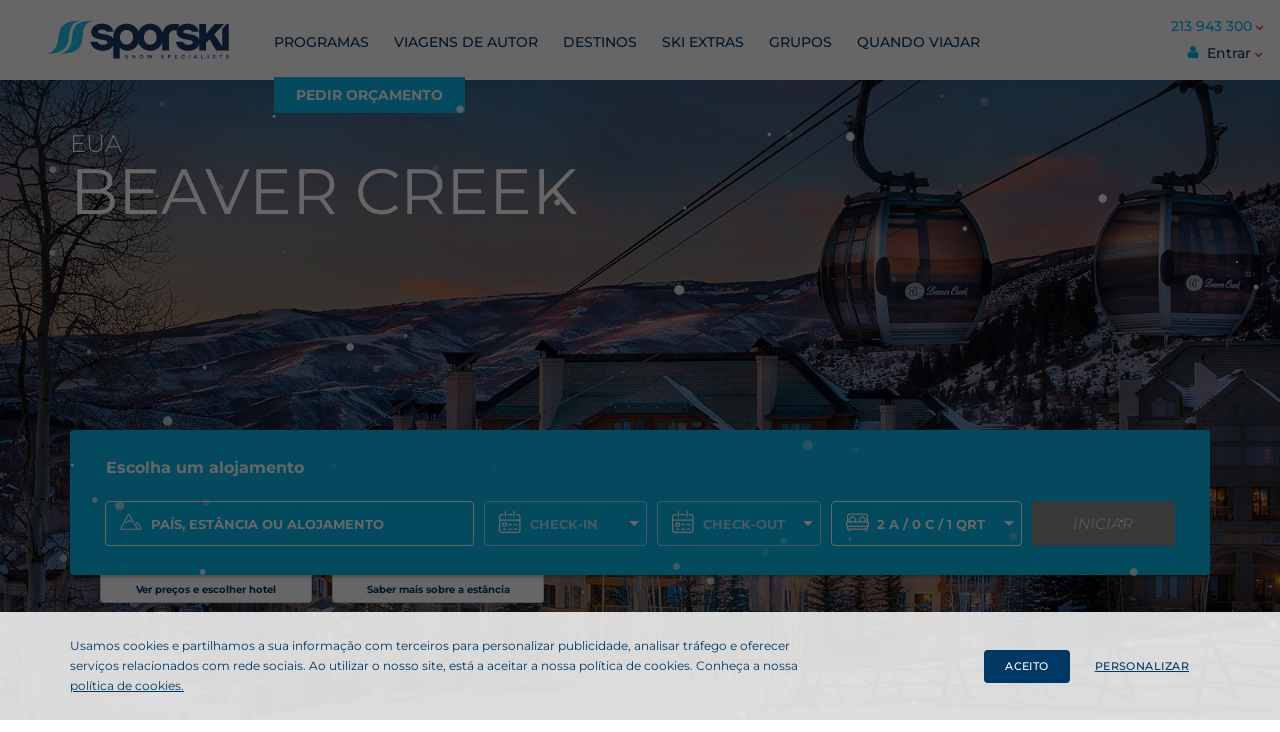

--- FILE ---
content_type: text/html; charset=UTF-8
request_url: https://www.sporski.com/pt/pesquisa/eua/8/beaver-creek/101?ref=thematic
body_size: 35922
content:
<!DOCTYPE html> <html lang="pt"> <head> <link rel="preconnect" href="//maps.googleapis.com"> <link rel="dns-prefetch" href="//maps.googleapis.com"> <meta charset="utf-8"> <meta name="kempHost" content="FVWEBFEE02" /> <meta http-equiv="X-UA-Compatible" content="IE=edge,chrome=1"> <link rel="alternate" hreflang="x-default" href="https://www.sporski.com/pt/pesquisa/eua/8/beaver-creek/101?ref=thematic" /> <link rel="alternate" hreflang="pt" href="https://www.sporski.com/pt/pesquisa/eua/8/beaver-creek/101?ref=thematic" /> <link rel="alternate" hreflang="es" href="https://www.sporski.com/es/pesquisa/eua/8/beaver-creek/101?ref=thematic" /> <title>Sporski | Beaver Creek</title> <meta name="description" content="Estância de charme, com um ambiente acolhedor e tipicamente alpino, pistas em altitude e percursos com cenários maravilhosos para as montanhas fazem de..." /> <meta name="keywords" content="" /> <meta name="viewport" content="width=device-width, initial-scale=1, maximum-scale=1, user-scalable=no"/> <link rel="canonical" href="https://www.sporski.com/pt/pesquisa/eua/8/beaver-creek/101?ref=thematic" /> <meta property="og:type" content="website"/> <meta property="og:site_name" content="Sporski"/> <meta property="og:title" content="Sporski"/> <meta property="og:url" content=""/> <meta property="og:image" content="https:"/> <meta property="og:description" content="A agência de viagens online, para as suas reservas de férias, voos, hotéis e escapadinhas. Oportunidade, conveniência e comodidade nas suas reservas."/> <meta name="application-name" content="Sporski"> <link sizes="57x57" rel="apple-touch-icon" href="/assets/ico/apple-touch-icon-57x57.png"> <link sizes="60x60" rel="apple-touch-icon" href="/assets/ico/apple-touch-icon-60x60.png"> <link sizes="72x72" rel="apple-touch-icon" href="/assets/ico/apple-touch-icon-72x72.png"> <link sizes="76x76" rel="apple-touch-icon" href="/assets/ico/apple-touch-icon-76x76.png"> <link sizes="114x114" rel="apple-touch-icon" href="/assets/ico/apple-touch-icon-114x114.png"> <link sizes="120x120" rel="apple-touch-icon" href="/assets/ico/apple-touch-icon-120x120.png"> <link sizes="144x144" rel="apple-touch-icon" href="/assets/ico/apple-touch-icon-144x144.png"> <link sizes="152x152" rel="apple-touch-icon" href="/assets/ico/apple-touch-icon-152x152.png"> <link sizes="180x180" rel="apple-touch-icon" href="/assets/ico/apple-touch-icon-180x180.png"> <link sizes="192x192" rel="icon" type="image/png" href="/assets/ico/android-chrome-192x192.png"> <link sizes="16x16" rel="icon" type="image/png" href="/assets/ico/favicon-16x16.png"> <link sizes="32x32" rel="icon" type="image/png" href="/assets/ico/favicon-32x32.png"> <link sizes="96x96" rel="icon" type="image/png" href="/assets/ico/favicon-96x96.png"> <link sizes="194x194" rel="icon" type="image/png" href="/assets/ico/favicon-194x194.png"> <link rel="shortcut icon" type="image/png" href="/favicon.ico"/> <style>
                            

@font-face {
  font-family: 'Montserrat';
  font-style: italic;
  font-weight: 400;
  font-display: swap;
  src: url(https://fonts.gstatic.com/s/montserrat/v31/JTUFjIg1_i6t8kCHKm459Wx7xQYXK0vOoz6jq6R9WXh0ow.ttf) format('truetype');
}
@font-face {
  font-family: 'Montserrat';
  font-style: normal;
  font-weight: 100;
  font-display: swap;
  src: url(https://fonts.gstatic.com/s/montserrat/v31/JTUHjIg1_i6t8kCHKm4532VJOt5-QNFgpCtr6Xw5aX8.ttf) format('truetype');
}
@font-face {
  font-family: 'Montserrat';
  font-style: normal;
  font-weight: 200;
  font-display: swap;
  src: url(https://fonts.gstatic.com/s/montserrat/v31/JTUHjIg1_i6t8kCHKm4532VJOt5-QNFgpCvr6Hw5aX8.ttf) format('truetype');
}
@font-face {
  font-family: 'Montserrat';
  font-style: normal;
  font-weight: 300;
  font-display: swap;
  src: url(https://fonts.gstatic.com/s/montserrat/v31/JTUHjIg1_i6t8kCHKm4532VJOt5-QNFgpCs16Hw5aX8.ttf) format('truetype');
}
@font-face {
  font-family: 'Montserrat';
  font-style: normal;
  font-weight: 400;
  font-display: swap;
  src: url(https://fonts.gstatic.com/s/montserrat/v31/JTUHjIg1_i6t8kCHKm4532VJOt5-QNFgpCtr6Hw5aX8.ttf) format('truetype');
}
@font-face {
  font-family: 'Montserrat';
  font-style: normal;
  font-weight: 500;
  font-display: swap;
  src: url(https://fonts.gstatic.com/s/montserrat/v31/JTUHjIg1_i6t8kCHKm4532VJOt5-QNFgpCtZ6Hw5aX8.ttf) format('truetype');
}
@font-face {
  font-family: 'Montserrat';
  font-style: normal;
  font-weight: 700;
  font-display: swap;
  src: url(https://fonts.gstatic.com/s/montserrat/v31/JTUHjIg1_i6t8kCHKm4532VJOt5-QNFgpCuM73w5aX8.ttf) format('truetype');
}
@font-face {
  font-family: 'Montserrat';
  font-style: normal;
  font-weight: 800;
  font-display: swap;
  src: url(https://fonts.gstatic.com/s/montserrat/v31/JTUHjIg1_i6t8kCHKm4532VJOt5-QNFgpCvr73w5aX8.ttf) format('truetype');
}

            </style> <link href="/css/build/0.0.418/main.min.css" rel="stylesheet"> <script type="text/javascript">
        // debugger;
        window.dataLayer = window.dataLayer || [];
        function gtag(){dataLayer.push(arguments);}

        var name = "tosCookies";
        var regex = new RegExp("^" + name + "=|\\s" + name + "=");
        var parts = document.cookie.split(regex);
        var cookie = parts.length == 2 && decodeURI(parts.pop().split(';').shift());
        if(!cookie)
        {
            dataLayer.push('consent', 'default', {
                ad_storage: 'denied',
                ad_user_data: 'denied',
                ad_personalization: 'denied',
                analytics_storage: 'denied',
                wait_for_update: 500
            });

            if(typeof gtag == "function") {
                gtag('consent', 'default', {
                    ad_storage: 'denied',
                    ad_user_data: 'denied',
                    ad_personalization: 'denied',
                    analytics_storage: 'denied'
                });
            }

            window.uetq = window.uetq || [];
            uetq.push('consent', 'default', {
              'ad_storage': 'denied',
              // 'analytics_storage': 'denied'
            });

        } else {

            // debugger;
            var cookieConsent = JSON.parse(atob(cookie));
            window.dataLayer = window.dataLayer || [];
            dataLayer.push('consent', 'update', {
                'ad_storage': cookieConsent && (cookieConsent.acceptAll || cookieConsent.acceptAdvertising) ? 'granted' : 'denied',
                'ad_user_data': cookieConsent && (cookieConsent.acceptAll || cookieConsent.acceptAdvertising) ? 'granted' : 'denied',
                'ad_personalization': cookieConsent && (cookieConsent.acceptAll || cookieConsent.acceptAdvertising) ? 'granted' : 'denied',
                'analytics_storage': cookieConsent && (cookieConsent.acceptAll || cookieConsent.acceptAnalytics) ? 'granted' : 'denied',
            });

            if(typeof gtag == "function") {
                gtag('consent', 'update', {
                  ad_storage: cookieConsent && (cookieConsent.acceptAll || cookieConsent.acceptAdvertising) ? 'granted' : 'denied',
                  ad_user_data: cookieConsent && (cookieConsent.acceptAll || cookieConsent.acceptAdvertising) ? 'granted' : 'denied',
                  ad_personalization: cookieConsent && (cookieConsent.acceptAll || cookieConsent.acceptAdvertising) ? 'granted' : 'denied',
                  analytics_storage: cookieConsent && (cookieConsent.acceptAll || cookieConsent.acceptAnalytics) ? 'granted' : 'denied'
                });
            }

            window.uetq = window.uetq || [];
            window.uetq.push('consent', 'update', {
                'ad_storage': cookieConsent && (cookieConsent.acceptAll || cookieConsent.acceptAdvertising) ? 'granted' : 'denied',
                // 'analytics_storage': cookieConsent && (cookieConsent.acceptAll || cookieConsent.acceptFunctionality) ? 'granted' : 'denied',
            });

            if(cookieConsent && (cookieConsent.acceptAll || cookieConsent.acceptAdvertising)) {

                // (function(h,o,t,j,a,r){
                //     h.hj=h.hj||function(){(h.hj.q=h.hj.q||[]).push(arguments)};
                //     h._hjSettings={hjid:CONFIG.JS.HOTJAR_ID,hjsv:6};
                //     a=o.getElementsByTagName('head')[0];
                //     r=o.createElement('script');r.async=1;
                //     r.src=t+h._hjSettings.hjid+j+h._hjSettings.hjsv;
                //     a.appendChild(r);
                // })(window,document,'https://static.hotjar.com/c/hotjar-','.js?sv=');

            }
        }
    </script> <script>(function(w,d,s,l,i){w[l]=w[l]||[];w[l].push({'gtm.start':
        new Date().getTime(),event:'gtm.js'});var f=d.getElementsByTagName(s)[0],
        j=d.createElement(s),dl=l!='dataLayer'?'&l='+l:'';j.async=true;j.src=
        'https://www.googletagmanager.com/gtm.js?id='+i+dl;f.parentNode.insertBefore(j,f);
        })(window,document,'script','dataLayer','GTM-5LG62LF');</script> <noscript><iframe src="https://www.googletagmanager.com/ns.html?id=GTM-5LG62LF" height="0" width="0" style="display:none;visibility:hidden"></iframe></noscript> </head> <body class="needsclick search-snowpackages-results not-checkout results mobile-popout-is-closed show-snow"> <div class="snowflake-wrapper"> <div class="snowflake"></div> <div class="snowflake"></div> <div class="snowflake"></div> <div class="snowflake"></div> <div class="snowflake"></div> <div class="snowflake"></div> <div class="snowflake"></div> <div class="snowflake"></div> <div class="snowflake"></div> <div class="snowflake"></div> <div class="snowflake"></div> <div class="snowflake"></div> <div class="snowflake"></div> <div class="snowflake"></div> <div class="snowflake"></div> <div class="snowflake"></div> <div class="snowflake"></div> <div class="snowflake"></div> <div class="snowflake"></div> <div class="snowflake"></div> <div class="snowflake"></div> <div class="snowflake"></div> <div class="snowflake"></div> <div class="snowflake"></div> <div class="snowflake"></div> <div class="snowflake"></div> <div class="snowflake"></div> <div class="snowflake"></div> <div class="snowflake"></div> <div class="snowflake"></div> <div class="snowflake"></div> <div class="snowflake"></div> <div class="snowflake"></div> <div class="snowflake"></div> <div class="snowflake"></div> <div class="snowflake"></div> <div class="snowflake"></div> <div class="snowflake"></div> <div class="snowflake"></div> <div class="snowflake"></div> <div class="snowflake"></div> <div class="snowflake"></div> <div class="snowflake"></div> <div class="snowflake"></div> <div class="snowflake"></div> <div class="snowflake"></div> <div class="snowflake"></div> <div class="snowflake"></div> <div class="snowflake"></div> <div class="snowflake"></div> <div class="snowflake"></div> <div class="snowflake"></div> <div class="snowflake"></div> <div class="snowflake"></div> <div class="snowflake"></div> <div class="snowflake"></div> <div class="snowflake"></div> <div class="snowflake"></div> <div class="snowflake"></div> <div class="snowflake"></div> <div class="snowflake"></div> <div class="snowflake"></div> <div class="snowflake"></div> <div class="snowflake"></div> <div class="snowflake"></div> <div class="snowflake"></div> <div class="snowflake"></div> <div class="snowflake"></div> <div class="snowflake"></div> <div class="snowflake"></div> <div class="snowflake"></div> <div class="snowflake"></div> <div class="snowflake"></div> <div class="snowflake"></div> <div class="snowflake"></div> <div class="snowflake"></div> <div class="snowflake"></div> <div class="snowflake"></div> <div class="snowflake"></div> <div class="snowflake"></div> <div class="snowflake"></div> <div class="snowflake"></div> <div class="snowflake"></div> <div class="snowflake"></div> <div class="snowflake"></div> <div class="snowflake"></div> <div class="snowflake"></div> <div class="snowflake"></div> <div class="snowflake"></div> <div class="snowflake"></div> <div class="snowflake"></div> <div class="snowflake"></div> <div class="snowflake"></div> <div class="snowflake"></div> <div class="snowflake"></div> <div class="snowflake"></div> <div class="snowflake"></div> <div class="snowflake"></div> <div class="snowflake"></div> <div class="snowflake"></div> </div> <header class="header-wrapper"> <div class=""> <div class="modal js_account_login_modal login-modal js_panel"> <div class="modal-content js_login_panel"> <span title="Fechar" class="close" data-modal-target="js_account_login_modal" data-modal-action="close">×</span> <img src="/img/logo.svg" alt="Sporski" class="logo"> <span class="js_social_account_title social-account-title">Entre com uma rede social</span> <button class="login-fb js_fb_custom_login_button"><span class="icon-container"><svg class="icon"><use xlink:href="/img/sprite.svg#icon-fb"></use></svg></span>Facebook</button> <form class="form"> <span class="sporski-account-title">Entre com a sua conta Sporski</span> <div class="form-item js_account_mail_container" data-balloon-length="medium" data-balloon="Endereço de e-mail inválido" data-balloon-pos="down"> <input class="js_input_login_email" data-mandatory="true" data-show-balloon="true" data-error-msg="Endereço de e-mail inválido" data-type="email" type="text" placeholder="Endereço de e-mail" autocomplete="email"> </div> <div class="form-item"> <input class="js_input_login_password" type="password" placeholder="Palavra-passe"> </div> <br> <span class="js_login_error is-hidden login-error">Não foi possivel efectuar o login</span> <div class="form-item"> <button class="logon js_login_btn">Entrar</button> </div> </form> <div class="form-item text-align-center"> <a href="#" class="forgot-password" data-modal-target="js_account_password_recover_modal" data-modal-action="open">Esqueceu-se da Palavra-passe?</a> </div> <hr class="js_hr"> <span class="js_desc desc">Ainda não é cliente Sporski?</span> <a href="#" class="js_register_account_button register-account-button" data-modal-target="js_account_signup_modal" data-modal-action="open">Registe-se aqui</a> </div> <div class="modal-content js_user_panel is-hidden"> <form class="form"> <div class="user-head"> <div class="user-image--wrapper"> <img class="user-image js_user_panel_image" src="/img/user.png" data-src="/img/user.png" alt=""> </div> <h3 class="heading text-align-center">Olá <span class="js_user_name"></span>!</h3> </div> <a href="/pt/area-pessoal/o-meu-perfil" class="link-signup-area-clientes">Ir para o meu perfil</a> <hr> <div class="form-item"> <button class="logon js_logout_btn">LOGOUT</button> </div> </form> </div> </div> <div class="modal account-registration-modal js_account_signup_modal js_registration_panel js_panel"> <div class="modal-content"> <span title="Fechar" class="close" data-modal-target="js_account_signup_modal" data-modal-action="close">×</span> <img src="/img/logo.svg" alt="Sporski" class="logo"> <form class="form"> <span class="social-account-title">Registe-se com uma rede social</span> <button class="login-fb js_fb_custom_login_button"><span class="icon-container"><svg class="icon"><use xlink:href="/img/sprite.svg#icon-fb"></use></svg></span>Facebook</button> <span class="sporski-account-title">Registe-se com o seu e-mail</span> <div class="form-item js_register_name_container" data-balloon-length="medium" data-balloon="Nome inválido" data-balloon-pos="down"> <input class="js_input_registration_name" data-mandatory="true" data-show-balloon="true" data-error-msg="Nome inválido" type="text" placeholder="Nome" data-regex="^[A-Za-z\u00C0-\u024F\u1E00-\u1EFF ]+$"> </div> <div class="form-item js_register_phone_container" data-balloon-length="medium" data-balloon="Telefone inválido" data-balloon-pos="down"> <input class="js_input_registration_phone" data-mandatory="true" data-show-balloon="true" data-error-msg="Telefone inválido" data-type="int" type="text" placeholder="Telefone"> </div> <div class="form-item js_register_mail_container" data-balloon-length="medium" data-balloon="Endereço de e-mail inválido" data-balloon-pos="down"> <input class="js_input_registration_email" data-mandatory="true" data-show-balloon="true" data-error-msg="Endereço de e-mail inválido" data-type="email" type="text" placeholder="Endereço de e-mail"> </div> <div class="form-item js_register_pass_container" data-balloon-length="medium" data-balloon="Passowrd é obrigatória" data-balloon-pos="down"> <input class="js_input_registration_password input-medium" type="password" placeholder="Palavra-passe" data-mandatory="true" data-show-balloon="true" data-error-msg="Password é obrigatória" data-type="password"> </div> <div class="form-item"> <input class="js_input_accept_newsletter input-medium" type="checkbox" id="newsletter"> <label for="newsletter" class="checkbox">Quero passar a receber a newsletter Sporski</label> </div> <span class="js_disclamer_error is-hidden register-error">Tem que aceitar os Termos e Condições antes de se registar</span> <span class="js_register_error is-hidden register-error">Não foi possivel efetuar o registo</span> <div class="form-item"> <button class="logon js_registration_btn">Registar</button> </div> <div class="form-item"> <input type="checkbox" id="terms_and_conditions" class="js_input_registration_terms"> <label for="terms_and_conditions" class="checkbox"><input class=js_register_disclaimer_conditions type=checkbox>Li e aceito os <a href=# class=js_checkout_general_conditions>Termos e Condições</a> e concordo com a <a href=# class=js_checkout_privacy_policy>Política de Privacidade</a> da Sporski.</label> </div> <hr> <a href="#" class="login-account-button" data-modal-target="js_account_login_modal" data-modal-action="open">Já sou um cliente registado</a> <br> </form> </div> </div> <div class="modal account-password-recover-modal js_account_password_recover_modal js_recover_password_panel js_panel"> <div class="modal-content"> <span title="Fechar" class="close" data-modal-target="js_account_signup_modal" data-modal-action="close">×</span> <img src="/img/logo.svg" alt="Sporski" class="logo"> <form class="form"> <h3 class="text-align-center">Recuperar Password</h3> <div class="form-item js_register_mail_container" data-balloon-length="medium" data-balloon="Endereço de e-mail inválido" data-balloon-pos="down"> <input class="js_input_recover_email" data-mandatory="true" data-show-balloon="true" data-error-msg="Endereço de e-mail inválido" data-type="email" type="text" placeholder="Endereço de e-mail"> </div> <div class="form-item"> <button class="logon js_recover_password_btn">Recuperar</button> </div> <hr class="light"> <a href="#" class="login-account-button" data-modal-target="js_account_login_modal" data-modal-action="open">Já sou um cliente registado</a> <br> </form> </div> </div> <div class="modal login-modal account-registration-modal js_account_signup_complete_modal js_account_signup_complete js_panel"> <div class="modal-content"> <img src="/img/logo.svg" alt="Sporski" class="logo"> <form class="form"> <span class="social-account-title"><b>Complete os seus dados</b><br>Preenchimento facultativo. *</span> <div class="form-item js_register_name_container" data-balloon-length="medium" data-balloon="Nome inválido" data-balloon-pos="down"> <input class="js_input_registration_name disabled" data-mandatory="true" data-show-balloon="true" data-error-msg="Nome inválido" data-type="string" type="text" placeholder="Nome" readonly="readonly"> </div> <div class="form-item js_register_phone_container" data-balloon-length="medium" data-balloon="Telefone inválido" data-balloon-pos="down"> <input class="js_input_registration_phone" data-mandatory="false" data-show-balloon="true" data-error-msg="Telefone inválido" data-type="int" type="text" placeholder="Telefone"> </div> <div class="form-item js_register_mail_container" data-balloon-length="medium" data-balloon="Endereço de e-mail inválido" data-balloon-pos="down"> <input class="js_input_registration_email disabled" data-mandatory="true" data-show-balloon="true" data-error-msg="Endereço de e-mail inválido" data-type="email" type="text" placeholder="Endereço de e-mail" readonly="readonly"> </div> <div class="form-item"> <button class="logon js_complete_registration_btn">Continuar</button> </div> <br> <hr> <div class="form-item text-center"> <p class="checkbox">* O seu número de telefone permitirá entrar em contacto consigo mais rapidamente, caso surja alguma dúvida ou questão relacionada com a sua reserva.</p> </div> </form> </div> </div> <div class="top-right-menu-phone js_panel js_header_contacts_panel"> <div class="phone-menu-content"> <h3>Horário Contact Center</h3> <p>Segunda a sexta-feira, das 9h30 às 19h00.
Sábados, das 13h00 às 19h00.</p> </div> </div> <div class="top-right-menu-currency js_panel js_header_currency_panel"> <div class="currency-menu-content"> <p>&euro; Euro (EUR)<br>
		&pound; Libra (GBP)</p> </div> </div> <div class="top-right-menu-country js_panel js_header_country_panel"> <div class="country-menu-content"> <p>Portugal - PT<br>
		España - EST<br>
		United Kingdom - EN</p> </div> </div> <div class="row gutters"> <div class="col col-10"> <div class="btn-responsive-menu show-sm js_menu_mobile" role="menuitem"> <span></span> </div> <ul class="responsive-menu-container is-hamburger-menu show-sm js_menu_container_mobile js_panel"> <li class=""> <a href="/pt/programas" >Programas</a> </li> <li class=""> <a href="/pt/viagens-de-autor" >Viagens de Autor</a> </li> <li class=""> <a href="/pt/destinos" >Destinos</a> </li> <li class=" is-hidden-tablet-menu"> <a href="/pt/ski-extras" >Ski Extras</a> </li> <li class=""> <a href="/ptinfo/viagens-de-grupo" >Grupos</a> </li> <li class=""> <a href="/ptinfo/quando-viajar" >Quando viajar</a> </li> <li class=" quote-request-btn"> <a href="/pt/reservas/pedido-de-orcamento/" >PEDIR ORÇAMENTO</a> </li> </ul> <a href="/pt"> <img src="/img/logo.svg" alt="Sporski" class="logo js_logo"> </a> <div class="text-right show-sm"> <span class="login"> <a href="#" role="menuitem" class="responsive-menu-account show-sm js_header_account_btn"> <svg class="icon user"><use xlink:href="/img/sprite.svg#user"></use></svg> <span class="js_user_area_logged_name">Entrar</span> </a> </span> </div> <nav class="hide-sm js_menu main-menu"> <ul class="is-not-hamburger-menu"> <li class=""> <a href="/pt/programas" >Programas</a> </li> <li class=""> <a href="/pt/viagens-de-autor" >Viagens de Autor</a> </li> <li class=""> <a href="/pt/destinos" >Destinos</a> </li> <li class=" is-hidden-tablet-menu"> <a href="/pt/ski-extras" >Ski Extras</a> </li> <li class=""> <a href="/ptinfo/viagens-de-grupo" >Grupos</a> </li> <li class=""> <a href="/ptinfo/quando-viajar" >Quando viajar</a> </li> <li class=" quote-request-btn"> <a href="/pt/reservas/pedido-de-orcamento/" >PEDIR ORÇAMENTO</a> </li> </ul> </nav> </div> <div class="col col-2"> <div class="area-clientes-content"> <nav class="dropdown-menu"> <ul role="menubar"> <li class="dropdown-right phone-number"> <a href="#" role="menuitem" data-panel-target="js_header_contacts_panel" class="js_header_contacts_btn"> <span>213 943 300</span> </a> </li> </ul> </nav> <nav class="dropdown-menu"> <ul role="menubar"> <li class="dropdown-right header--account"> <a href="#" role="menuitem" class="js_header_account_btn"> <svg class="icon user"><use xlink:href="/img/sprite.svg#user"></use></svg> <span class="js_user_area_logged_name">Entrar</span> </a> </li> </ul> </nav> </div> </div> </div> </div> </header> <div id="promo-search" class="hotel" style="background-image: url(//image-converter.sporski.com/imageConverter.php?url=%2F%2Fcdn.sporski.com%2Fresorts%2Fbeaver-creek%2FVailValley_McCoyPeakLodge602_-01.jpg&width=1600&rate=65)"> <div class="container"> <div class="row"> <div class="col col-12 position-relative hide-sm"> <div class="promo-badge--container promo-badge--container-right"> </div> <h2 class="title-small-bold"></h2> <h4 class="headline headline-24">EUA</h4> <h1 class="title-big-normal">Beaver Creek</h1> <h4 class="headline headline-18 js_snow_resort_subtitle not-visible">&nbsp;</h4> <div class="program-included invisible"> <span class="title-included">INCLUÍDO NESTE PROGRAMA:</span> <ul> <li class="package-components--icon-wrapper"> <svg class="icon"> <use xlink:href="/img/sprite.svg#icon-hotel"></use> </svg> <span class="package-components--label">Alojamento</span> </li> <li class="package-components--plus-wrapper"> <span class="plus">+</span> </li> <li class="package-components--icon-wrapper"> <svg class="icon"> <use xlink:href="/img/sprite.svg#icon-car"></use> </svg> <span class="package-components--label">Forfait</span> </li> <li class="package-components--plus-wrapper"> <span class="plus">+</span> </li> <li class="package-components--icon-wrapper"> <svg class="icon"> <use xlink:href="/img/sprite.svg#icon-shield"></use> </svg> <span class="package-components--label">Seguro</span> </li> <li class="package-components--plus-wrapper"> <span class="plus">&nbsp;</span> </li> </ul> </div> </div> <div id="search-bar" class="js_search_bar"> <h1>Escolha um alojamento</h1> <div class="search-bar-container"> <div class="location-search-bar"> <label> <svg class="icon icon-mountain"> <use xlink:href="/img/sprite.svg#icon-mountain"></use> </svg> <svg class="icon icon-magnifier is-hidden-desktop"> <use xlink:href="/img/sprite.svg#icon-magnifier"></use> </svg> <div class="js_search_destination_container" data-balloon-length="medium" data-balloon="Destino inválido ou por preencher." data-balloon-pos="down"> <input name="destination" id="search_destination_desktop" class="input js_snow_packages_destiny_search_field is-hidden-mobile" type="text" placeholder="País, estância ou alojamento" data-mandatory="true" data-show-balloon="true" data-error-msg="Destino inválido ou por preencher." data-type="destination" type="text"> <input name="destination" id="search_destination_mobile" class="input js_search_location js_snow_packages_destiny_mobile is-hidden-desktop" type="text" placeholder="País, estância ou alojamento" readonly> </div> <a href="#" title="Fechar" class="search-bar-clear-btn js_snow_packages_destiny_clear_btn">Fechar</a> </label> </div> <div class="checkin-search-bar js_search_start_date_container" data-balloon-length="medium" data-balloon="Por favor seleccione uma data" data-balloon-pos="down"> <label class=""> <svg class="icon icon-calendar"> <use xlink:href="/img/sprite.svg#icon-calendar"></use> </svg> <span class="arrow"></span> <input name="check_in" id="search_check_in_desktop" class="js_search_start_date input-calendar is-hidden-mobile" type="text" placeholder="Check-in" disabled="disabled" readonly title=""> <input name="check_in" id="search_check_in_mobile" class="js_search_start_date js_checkin_panel is-hidden-desktop" type="text" placeholder="Check-in" disabled="disabled" readonly title=""> </label> </div> <div class="checkout-search-bar"> <label class=""> <svg class="icon icon-calendar"> <use xlink:href="/img/sprite.svg#icon-calendar"></use> </svg> <span class="arrow"></span> <input name="check_out" id="search_check_out_desktop" class="js_search_end_date input-calendar  is-hidden-mobile" type="text" placeholder="Check-out" disabled="disabled" readonly> <input name="check_out" id="search_check_out_mobile" class="js_search_check_out js_search_end_date js_checkout_panel is-hidden-desktop" type="text" placeholder="Check-out" disabled="disabled" readonly> </label> </div> <div class="passengers-search-bar"> <label class=""> <svg class="icon icon-person is-hidden"><use xlink:href="/img/sprite.svg#icon-person"></use></svg> <svg class="icon icon-children is-hidden"><use xlink:href="/img/sprite.svg#icon-person"></use></svg> <svg class="icon icon-passengers"><use xlink:href="/img/sprite.svg#passengers"/></svg> <span class="arrow"></span> <input name="passengers" id="search_passengers_desktop" class="input-passengers js_search_passengers is-hidden-mobile" type="text" placeholder="Passageiros" readonly> <input name="passengers" id="search_passengers_mobile" class="input-passengers js_search_passengers_mobile is-hidden-desktop" type="text" placeholder="Passageiros e Quartos" readonly> </label> </div> <div class="button-search-bar"> <button class="search-btn js_search_button snow-search-button-desktop js_is_desktop" data-role="search" disabled="disabled">Iniciar</button> <button class="search-btn js_search_button snow-search-button-mobile js_is_mobile" data-role="search" disabled="disabled">PESQUISAR</button> </div> </div> <div class="row search-bar--tabs hide-sm"> <div class="col col-tab is-hidden js_search_hotel_room_btn"> <label>
                Ver preços e escolher quartos
            </label> </div> <div class="col col-tab is-hidden js_search_hotel_price_request"> <label>                
                Pedir proposta de preços
            </label> </div> <div class="col col-tab is-hidden js_search_hotel_info_btn"> <label>
                Saber mais sobre o alojamento
            </label> </div> <div class="col col-tab is-hidden js_search_package_hotels_btn"> <label>
                Ver preços e escolher hotel
            </label> </div> <div class="col col-tab is-hidden js_search_package_info_btn"> <label>
                Saber mais sobre a estância
            </label> </div> </div> <div class="js_passengers_container passengers-container is-hidden"> <div class="room js_room"> <div class="passengers-selector-header"> <h3><span class="js_room_number">1</span>º Quarto</h3> <a href="#" tabindex="0" class="link-remove-more js_remove_room_btn is-hidden">
                    Remover Quarto
                </a> </div> <div class="passengers-selector-container js_passengers_selector"> <div class="passengers-selector-adults"> <label class="adult-label" for="adult-number">Adultos</label> <div class="component-input-plus-minus js_component_input_plus_minus" data-field="adult-number"> <div class="input-group"> <button type="button" class="btn btn-secondary button-minus" data-field="adult-number" title="Remover"> <svg class="svg-minus"> <use xlink:href="/img/sprite.svg#icon-minus"/> </svg> </button> <input type="number" id="adult-number" data-field="adult-number" step="1" min="1" max="12" value="2" name="adult-number" class="quantity-field js_package_detail_room_price_item_qty js_input_adult" readonly="readonly"> <button type="button" class="btn btn-secondary button-plus" data-field="adult-number" title="Adicionar"> <svg class="svg-plus"> <use xlink:href="/img/sprite.svg#icon-plus"/> </svg> </button> </div> </div> </div> <div class="passengers-selector-children"> <label class="children-label">Crianças</label> <div class="component-input-plus-minus js_component_input_plus_minus" data-field="children-number"> <div class="input-group"> <button type="button" class="btn btn-secondary button-minus" data-field="children-number" title="Remover"> <svg class="svg-minus"> <use xlink:href="/img/sprite.svg#icon-minus"/> </svg> </button> <input type="number" id="children-number" data-field="children-number" step="1" min="0" max="4" value="0" name="children-number" class="quantity-field js_package_detail_room_price_item_qty js_input_children" readonly="readonly"> <button type="button" class="btn btn-secondary button-plus" data-field="children-number" title="Adicionar"> <svg class="svg-plus"> <use xlink:href="/img/sprite.svg#icon-plus"/> </svg> </button> </div> </div> </div> <div class="passengers-selector-children-age is-hidden"> <span class="children-age-label">Idade das Crianças</span> <div id="" class="children-age-select js_children_age"> <label class="is-hidden"> <select> <option value="0">0</option> <option value="1">1</option> <option value="2">2</option> <option value="3">3</option> <option value="4">4</option> <option value="5">5</option> <option value="6">6</option> <option value="7">7</option> <option value="8">8</option> <option value="9">9</option> <option value="10">10</option> <option value="11">11</option> <option value="12">12</option> </select> </label> <label class="is-hidden"> <select> <option value="0">0</option> <option value="1">1</option> <option value="2">2</option> <option value="3">3</option> <option value="4">4</option> <option value="5">5</option> <option value="6">6</option> <option value="7">7</option> <option value="8">8</option> <option value="9">9</option> <option value="10">10</option> <option value="11">11</option> <option value="12">12</option> </select> </label> <label class="is-hidden"> <select> <option value="0">0</option> <option value="1">1</option> <option value="2">2</option> <option value="3">3</option> <option value="4">4</option> <option value="5">5</option> <option value="6">6</option> <option value="7">7</option> <option value="8">8</option> <option value="9">9</option> <option value="10">10</option> <option value="11">11</option> <option value="12">12</option> </select> </label> <label class="is-hidden"> <select> <option value="0">0</option> <option value="1">1</option> <option value="2">2</option> <option value="3">3</option> <option value="4">4</option> <option value="5">5</option> <option value="6">6</option> <option value="7">7</option> <option value="8">8</option> <option value="9">9</option> <option value="10">10</option> <option value="11">11</option> <option value="12">12</option> </select> </label> <span class="children-age-select-description"> POR FAVOR INDIQUE A IDADE DA CRIANÇA À DATA DE REGRESSO</span> </div> </div> </div> </div> <div class="passengers-selector-footer add-room-container"> <div class="add-room"> <a href="#" tabindex="0" class="link-add-more js_add_room_btn"> <svg class="svg-plus-addroom"> <use xlink:href="/img/sprite.svg#icon-plus"/> </svg> 
                Adicionar Quarto
            </a> </div> </div> </div> </div> <div class="mobile-popout-location js_location_container_mobile is-hidden"> <div class="mobile-popout-header"> <div class="mobile-popout-headertitle"> <h1>Destinos</h1> <a href="#" role="button" tabindex="0" class="mobile-popout-cancel js_location_clear">
                Fechar
            </a> </div> <span class="mobile-popout-headertitle-description"> Escolha país, estância ou alojamento</span> <label> <svg class="icon icon-magnifier"> <use xlink:href="/img/sprite.svg#icon-magnifier"></use> </svg> <input name="destination" id="search_destination_destination_mobile" class="mobile-popout-search-location input js_snow_packages_destiny_search_field" type="text" placeholder="Ex: Grandvalira" data-mandatory="true" data-show-balloon="true" data-error-msg="Destino inválido ou por preencher." data-type="destination" type="text"> <a href="#" title="Fechar" class="search-bar-clear-btn js_snow_packages_destiny_clear_btn">Limpar</a> </label> </div> </div> <div class="mobile-popout-checkin js_checkin_container_mobile is-hidden"> <div class="mobile-popout-header"> <div class="mobile-popout-headertitle"> <h1>Entrada</h1> <a href="#" tabindex="0" class="mobile-popout-cancel js_checkin_clear">
                Fechar
            </a> </div> <span class="mobile-popout-headertitle-description"> Selecione a data de entrada</span> </div> </div> <div class="mobile-popout-checkout js_checkout_container_mobile is-hidden"> <div class="mobile-popout-header"> <div class="mobile-popout-headertitle"> <h1>Saída</h1> <a href="#" tabindex="0" class="mobile-popout-cancel js_checkout_clear">
                Fechar
            </a> </div> <span class="mobile-popout-headertitle-description"> Selecione a data de saída</span> </div> <div class="display-ui-datepicker"> </div> </div> <div class="mobile-popout-passengers js_passengers_container_mobile is-hidden"> <div class="mobile-popout-header"> <div class="mobile-popout-headertitle"> <h1>Passageiros</h1> <a href="#" tabindex="0" class="mobile-popout-cancel js_passengers_clear">
                Fechar
            </a> </div> <span class="mobile-popout-headertitle-description"> Configure os quartos</span> </div> <div class="passengers-container-mobile"> <div class="js_passengers_container_mobile_list"> <div class="room room-mobile js_room_mobile"> <div class="passengers-selector-header-mobile"> <h3><span class="js_room_number">1</span>º Quarto</h3> </div> <div class="passengers-selector-container-mobile js_passengers_selector no-child"> <div class="passengers-selector-adults-mobile"> <label class="adult-label" for="adult-number">Adultos</label> <div class="component-input-plus-minus js_component_input_plus_minus" data-field="adult-number"> <div class="input-group"> <button type="button" class="btn btn-secondary button-minus" data-field="adult-number" title="Remover"> <svg class="svg-minus"> <use xlink:href="/img/sprite.svg#icon-minus"/> </svg> </button> <input type="number" id="adult-number" data-field="adult-number" step="1" min="1" max="12" value="2" name="adult-number" class="quantity-field js_package_detail_room_price_item_qty js_input_adult" readonly="readonly"> <button type="button" class="btn btn-secondary button-plus" data-field="adult-number" title="Adicionar"> <svg class="svg-plus"> <use xlink:href="/img/sprite.svg#icon-plus"/> </svg> </button> </div> </div> </div> <div class="passengers-selector-children-mobile"> <label class="children-label">Crianças</label> <div class="component-input-plus-minus js_component_input_plus_minus" data-field="children-number"> <div class="input-group"> <button type="button" class="btn btn-secondary button-minus" data-field="children-number" title="Remover"> <svg class="svg-minus"> <use xlink:href="/img/sprite.svg#icon-minus"/> </svg> </button> <input type="number" id="children-number" data-field="children-number" step="1" min="0" max="4" value="0" name="children-number" class="quantity-field js_package_detail_room_price_item_qty js_input_children" readonly="readonly"> <button type="button" class="btn btn-secondary button-plus" data-field="children-number" title="Adicionar"> <svg class="svg-plus"> <use xlink:href="/img/sprite.svg#icon-plus"/> </svg> </button> </div> </div> </div> <div class="passengers-selector-children-age-mobile is-hidden"> <span class="children-age-select-description-mobile"> POR FAVOR INDIQUE A IDADE DA CRIANÇA À DATA DE REGRESSO</span> <div id="" class="children-age-select-mobile js_children_age"> <label class="is-hidden"> <span class="children-age-label-mobile">Idade das Crianças</span> <select class="js_children_age_select js_chd_0_age"> <option value="0">0</option> <option value="1">1</option> <option value="2">2</option> <option value="3">3</option> <option value="4">4</option> <option value="5">5</option> <option value="6">6</option> <option value="7">7</option> <option value="8">8</option> <option value="9">9</option> <option value="10">10</option> <option value="11">11</option> <option value="12">12</option> </select> </label> <label class="is-hidden"> <span class="children-age-label-mobile">Idade das Crianças</span> <select class="js_children_age_select js_chd_1_age"> <option value="0">0</option> <option value="1">1</option> <option value="2">2</option> <option value="3">3</option> <option value="4">4</option> <option value="5">5</option> <option value="6">6</option> <option value="7">7</option> <option value="8">8</option> <option value="9">9</option> <option value="10">10</option> <option value="11">11</option> <option value="12">12</option> </select> </label> <label class="is-hidden"> <span class="children-age-label-mobile">Idade das Crianças</span> <select class="js_children_age_select js_chd_2_age"> <option value="0">0</option> <option value="1">1</option> <option value="2">2</option> <option value="3">3</option> <option value="4">4</option> <option value="5">5</option> <option value="6">6</option> <option value="7">7</option> <option value="8">8</option> <option value="9">9</option> <option value="10">10</option> <option value="11">11</option> <option value="12">12</option> </select> </label> <label class="is-hidden"> <span class="children-age-label-mobile">Idade das Crianças</span> <select class="js_children_age_select js_chd_3_age"> <option value="0">0</option> <option value="1">1</option> <option value="2">2</option> <option value="3">3</option> <option value="4">4</option> <option value="5">5</option> <option value="6">6</option> <option value="7">7</option> <option value="8">8</option> <option value="9">9</option> <option value="10">10</option> <option value="11">11</option> <option value="12">12</option> </select> </label> </div> </div> </div> <div class="remove-room-mobile link-remove-more is-hidden"> <a href="#" tabindex="0" class="js_remove_room_btn"> <svg class="svg-minus-addroom"> <use xlink:href="/img/sprite.svg#icon-minus"/> </svg>
                        Remover Quarto
                    </a> </div> </div> </div> <div class="passengers-container-mobile-end"></div> </div> <div class="passengers-selector-footer-mobile add-room-containerM"> <div class="add-room-mobile js_add_room_btn"> <a href="#" tabindex="0" class="link-add-more"> <svg class="svg-plus-addroom"> <use xlink:href="/img/sprite.svg#icon-plus"/> </svg>
                Adicionar Quarto
            </a> </div> <div class="add-room-mobile js_dud_add_room is-hidden"> <a href="#" tabindex="0" class="link-add-more"> <svg class="svg-plus-addroom"> <use xlink:href="/img/sprite.svg#icon-plus"/> </svg>
                Adicionar Quarto
            </a> </div> <div class="confirm-mobile"> <a href="#" tabindex="0" class="js_passengers_clear">
                Confirmar
            </a> </div> </div> </div> <div class="mobile-popout-review js_review_container_mobile is-hidden"> <div class="mobile-popout-header"> <div class="mobile-popout-headertitle"> <h1>A MINHA PESQUISA</h1> <a href="#" tabindex="0" class="mobile-popout-cancel js_review_clear">
                Fechar
            </a> </div> <span class="mobile-popout-headertitle-description-review"> Altere os dados da pesquisa</span> </div> <div class="search-bar-container-mobile"> <div class="js_search_location"> <label> <h3> Destinos </h3> <svg class="icon icon-magnifier"> <use xlink:href="/img/sprite.svg#icon-magnifier"></use> </svg> <div class="js_search_destination_container" data-balloon-length="medium" data-balloon="Destino inválido ou por preencher." data-balloon-pos="down"> <input name="destination" id="search_destination_location_mobile" class="input js_search_location js_snow_packages_destiny_search_field" type="text" placeholder="País, estância ou alojamento" data-mandatory="true" data-show-balloon="true" data-error-msg="Destino inválido ou por preencher." data-type="destination" type="text"> </div> <svg class="icon icon-edit "> <use xlink:href="/img/sprite.svg#icon-edit"></use> </svg> </label> </div> <div class="checkin-search-bar-mobile js_search_start_date_container" data-balloon-length="medium" data-balloon="Por favor seleccione uma data" data-balloon-pos="down"> <label class=""> <span>Entrada</span> <svg class="icon icon-calendar"> <use xlink:href="/img/sprite.svg#icon-calendar"></use> </svg> <input name="check_in" id="search_check_in_date_mobile" class="js_search_start_date js_checkin_panel input-calendar" type="text" placeholder="Check-in" disabled="disabled" readonly> <svg class="icon icon-edit"> <use xlink:href="/img/sprite.svg#icon-edit"></use> </svg> </label> </div> <div class="checkout-search-bar-mobile"> <label class=""> <span>Saída</span> <svg class="icon icon-calendar"> <use xlink:href="/img/sprite.svg#icon-calendar"></use> </svg> <input name="check_out" id="search_check_out_date_mobile" class="js_search_end_date js_search_check_out js_checkout_panel input-calendar" type="text" placeholder="Check-out" disabled="disabled" readonly> <svg class="icon icon-edit"> <use xlink:href="/img/sprite.svg#icon-edit"></use> </svg> </label> </div> <div class="passengers-search-bar-mobile passengers-search-bar-review js_panel"> <label class=""> <h3>Passageiros e Quartos</h3> <svg class="icon icon-passengers"><use xlink:href="/img/sprite.svg#passengers"/></svg> <input name="passengers" id="search_passengers_review_mobile" class="input-passengers js_search_passengers_review" type="text" placeholder="Passageiros e Quartos" readonly> <svg class="icon icon-edit"> <use xlink:href="/img/sprite.svg#icon-edit"></use> </svg> </label> </div> </div> <div class="mobile-popout-review-summary"> <input name="destination" id="search_destination_review_mobile" class="input js_snow_packages_destiny_search_field" type="text" data-mandatory="true" data-show-balloon="true" data-error-msg="Destino inválido ou por preencher." data-type="destination" type="text" readonly="readonly" disabled="disabled"> <div class="mobile-popout-review-summary-nights js_summary_nights"> <div class="night-counter"> <span class="js_night_counter"></span> </div> <div class="day-range"> <input name="check_in" id="search_check_in_destination_mobile" class="js_search_start_date input-calendar" type="text" disabled="disabled" readonly> <span>-</span> <input name="check_out" id="search_check_out_destination_mobile" class="js_search_end_date input-calendar" type="text" disabled="disabled" readonly> </div> </div> <div class="mobile-popout-review-summary-rooms js_rooms_container"> <div class="room-counter js_room_tpl is-hidden"> <span class="room-counter-number js_room_counter"></span> <span class="room-counter-adult js_adult_number"></span> <span class="room-counter-children js_children_number"></span> <span class="room-counter-age js_children_age"></span> </div> </div> </div> <div class="button-search-bar"> <button class="search-btn js_search_button js_is_mobile search-button-review" data-role="search" disabled="true">
                PESQUISAR
            </button> </div> </div> <div id="search-bar" class="js_packages_search_bar packages-search-bar mobiledisplay"> <div class="row gutters search-bar--refine-btn show-sm"> <div class="col col-12 bg-btn-edit-trip show-sm"> <button class="button outline btn-edit-trip js_search_review js_open_review_panel_mobile" > <svg class="icon icon-magnifier"> <use xlink:href="/img/sprite.svg#icon-magnifier"></use> </svg>
                A MINHA PESQUISA
                    <svg class="icon icon-edit"> <use xlink:href="/img/sprite.svg#icon-edit"></use> </svg> </button> </div> </div> </div> <div class="mobile--bg-image is-hidden-desktop" style="background-image: url(//image-converter.sporski.com/imageConverter.php?url=%2F%2Fcdn.sporski.com%2Fresorts%2Fbeaver-creek%2FVailValley_McCoyPeakLodge602_-01.jpg&width=1600&rate=65)"> <div class="position-relative z-index-2"> </div> </div> </div> </div> <div class="scroll-down-indicator hide-sm"> <div class="text-align-center color-white font-size-18"> <div class="icon icon-mouse-scroll"></div> <span class="display-block js_snow_packages_choose_hotel not-visible">Escolha um Hotel</span> </div> </div></div> <div class="is-hidden-desktop text-align-center"> <div class="row"> <h2 class="m-b-0 m-t-10 color-dark-blue campaign-country text-uppercase"></h2> <h4 class="m-b-10 m-t-10 color-dark-blue campaign-country">EUA</h4> <h1 class="m-b-0 m-t-0 color-dark-blue campaign-title text-uppercase" data-fittext="single">Beaver Creek</h1> <h4 class="m-b-20 m-t-10 color-dark-blue js_snow_resort_subtitle campaign-accommodation">&nbsp;</h4> </div> </div> <div id="select-hotel"> <div class="container"> <div class="js_snow_packs_info_container" data-resort-name="Beaver Creek"> <h2 class="title"> <span class="color-black">Descubra a estância de</span><br>Beaver Creek
	</h2> <section class="carousel--wrapper js_slide_container"> <div class="carousel--slide--container" style="touch-action: pan-y; user-select: none; -webkit-user-drag: none; -webkit-tap-highlight-color: rgba(0, 0, 0, 0);" data-status="idle"> <div class="js_images_list"> <div class="carousel--slide"> <div class="carousel--img" data-media-id="2636" data-echo-background="//image-converter.sporski.com/imageConverter.php?url=%2F%2Fcdn.sporski.com%2Fresorts%2Fbeaver-creek%2FJess-Ann-Kirby-Beaver-Creek-Topshop-Sno-One-Piece-1380337.jpg&width=1140&rate=65" data-image-src="//cdn.sporski.com/resorts/beaver-creek/Jess-Ann-Kirby-Beaver-Creek-Topshop-Sno-One-Piece-1380337.jpg" data-description="" > </div> </div> <div class="carousel--slide"> <div class="carousel--img" data-media-id="2632" data-echo-background="//image-converter.sporski.com/imageConverter.php?url=%2F%2Fcdn.sporski.com%2Fresorts%2Fbeaver-creek%2Fbeaver-creek.jpg&width=1140&rate=65" data-image-src="//cdn.sporski.com/resorts/beaver-creek/beaver-creek.jpg" data-description="" > </div> </div> <div class="carousel--slide"> <div class="carousel--img" data-media-id="2634" data-echo-background="//image-converter.sporski.com/imageConverter.php?url=%2F%2Fcdn.sporski.com%2Fresorts%2Fbeaver-creek%2FBeaverCreekl1.jpg&width=1140&rate=65" data-image-src="//cdn.sporski.com/resorts/beaver-creek/BeaverCreekl1.jpg" data-description="" > </div> </div> <div class="carousel--slide"> <div class="carousel--img" data-media-id="2637" data-echo-background="//image-converter.sporski.com/imageConverter.php?url=%2F%2Fcdn.sporski.com%2Fresorts%2Fbeaver-creek%2FVailValley_McCoyPeakLodge602_-01.jpg&width=1140&rate=65" data-image-src="//cdn.sporski.com/resorts/beaver-creek/VailValley_McCoyPeakLodge602_-01.jpg" data-description="" > </div> </div> <div class="carousel--slide"> <div class="carousel--img" data-media-id="2633" data-echo-background="//image-converter.sporski.com/imageConverter.php?url=%2F%2Fcdn.sporski.com%2Fresorts%2Fbeaver-creek%2FBeaverCreekIceRinnk-1900x855%402x.jpg&width=1140&rate=65" data-image-src="//cdn.sporski.com/resorts/beaver-creek/BeaverCreekIceRinnk-1900x855@2x.jpg" data-description="" > </div> </div> <div class="carousel--slide"> <div class="carousel--img" data-media-id="2635" data-echo-background="//image-converter.sporski.com/imageConverter.php?url=%2F%2Fcdn.sporski.com%2Fresorts%2Fbeaver-creek%2Fbfd5e418cf954ea9925674bf02b2d8f1_LARGE.jpg&width=1140&rate=65" data-image-src="//cdn.sporski.com/resorts/beaver-creek/bfd5e418cf954ea9925674bf02b2d8f1_LARGE.jpg" data-description="" > </div> </div> <div class="carousel--slide"> <div class="carousel--img" data-media-id="2629" data-echo-background="//image-converter.sporski.com/imageConverter.php?url=%2F%2Fcdn.sporski.com%2Fresorts%2Fbeaver-creek%2F03-29-2010_Beaver-Creek-Mountain-Village_OPT-20.JPG&width=1140&rate=65" data-image-src="//cdn.sporski.com/resorts/beaver-creek/03-29-2010_Beaver-Creek-Mountain-Village_OPT-20.JPG" data-description="" > </div> </div> <div class="carousel--slide"> <div class="carousel--img" data-media-id="2631" data-echo-background="//image-converter.sporski.com/imageConverter.php?url=%2F%2Fcdn.sporski.com%2Fresorts%2Fbeaver-creek%2FBC-Panorama-Winter.jpg&width=1140&rate=65" data-image-src="//cdn.sporski.com/resorts/beaver-creek/BC-Panorama-Winter.jpg" data-description="" > </div> </div> </div> <a role="button" tabindex="0" class="carousel--control js_images_list_prev" title="Anterior"> <svg class="svg-carousel-arrow"> <use xmlns:xlink="http://www.w3.org/1999/xlink" xlink:href="/img/sprite.svg#icon-arrow"/> </svg> </a> <a role="button" tabindex="0" class="carousel--control control-right js_images_list_next" title="SEGUINTE"> <svg class="svg-carousel-arrow"> <use xmlns:xlink="http://www.w3.org/1999/xlink" xlink:href="/img/sprite.svg#icon-arrow"/> </svg> </a> </div> <div class="carousel--thumb--container" style="touch-action: pan-y; user-select: none; -webkit-user-drag: none; -webkit-tap-highlight-color: rgba(0, 0, 0, 0);" data-status="idle"> <div class="js_thumb_list"> <div class="carousel--thumb"> <div data-media-id="2636" class="carousel--thumb--img" alt="" data-echo-background="//image-converter.sporski.com/imageConverter.php?url=%2F%2Fcdn.sporski.com%2Fresorts%2Fbeaver-creek%2FJess-Ann-Kirby-Beaver-Creek-Topshop-Sno-One-Piece-1380337.jpg&width=320&rate=65"></div> </div> <div class="carousel--thumb"> <div data-media-id="2632" class="carousel--thumb--img" alt="" data-echo-background="//image-converter.sporski.com/imageConverter.php?url=%2F%2Fcdn.sporski.com%2Fresorts%2Fbeaver-creek%2Fbeaver-creek.jpg&width=320&rate=65"></div> </div> <div class="carousel--thumb"> <div data-media-id="2634" class="carousel--thumb--img" alt="" data-echo-background="//image-converter.sporski.com/imageConverter.php?url=%2F%2Fcdn.sporski.com%2Fresorts%2Fbeaver-creek%2FBeaverCreekl1.jpg&width=320&rate=65"></div> </div> <div class="carousel--thumb"> <div data-media-id="2637" class="carousel--thumb--img" alt="" data-echo-background="//image-converter.sporski.com/imageConverter.php?url=%2F%2Fcdn.sporski.com%2Fresorts%2Fbeaver-creek%2FVailValley_McCoyPeakLodge602_-01.jpg&width=320&rate=65"></div> </div> <div class="carousel--thumb"> <div data-media-id="2633" class="carousel--thumb--img" alt="" data-echo-background="//image-converter.sporski.com/imageConverter.php?url=%2F%2Fcdn.sporski.com%2Fresorts%2Fbeaver-creek%2FBeaverCreekIceRinnk-1900x855%402x.jpg&width=320&rate=65"></div> </div> <div class="carousel--thumb"> <div data-media-id="2635" class="carousel--thumb--img" alt="" data-echo-background="//image-converter.sporski.com/imageConverter.php?url=%2F%2Fcdn.sporski.com%2Fresorts%2Fbeaver-creek%2Fbfd5e418cf954ea9925674bf02b2d8f1_LARGE.jpg&width=320&rate=65"></div> </div> <div class="carousel--thumb"> <div data-media-id="2629" class="carousel--thumb--img" alt="" data-echo-background="//image-converter.sporski.com/imageConverter.php?url=%2F%2Fcdn.sporski.com%2Fresorts%2Fbeaver-creek%2F03-29-2010_Beaver-Creek-Mountain-Village_OPT-20.JPG&width=320&rate=65"></div> </div> <div class="carousel--thumb"> <div data-media-id="2631" class="carousel--thumb--img" alt="" data-echo-background="//image-converter.sporski.com/imageConverter.php?url=%2F%2Fcdn.sporski.com%2Fresorts%2Fbeaver-creek%2FBC-Panorama-Winter.jpg&width=320&rate=65"></div> </div> </div> </div> </section> <div class="hotel-description"> <p>Estância de charme, com um ambiente acolhedor e tipicamente alpino, pistas em altitude e percursos com cenários maravilhosos para as montanhas fazem de Beaver Creek um destino de sonho. Ideal para quem procura uma vila tranquila com hotéis luxuosos.</p> <hr> <h2 class="title">Pontos Fortes</h2> <div class="row"> <div class="col col-6"> <ul class="ul-in-columns"> <li> <svg class="icon icon-ok"> <use xlink:href="/img/sprite.svg#icon-ok"></use> </svg>Um domínio perfeito com pistas para todos os níveis
							</li> <li> <svg class="icon icon-ok"> <use xlink:href="/img/sprite.svg#icon-ok"></use> </svg>Alojamento sobre as pistas e de grande qualidade
							</li> <li> <svg class="icon icon-ok"> <use xlink:href="/img/sprite.svg#icon-ok"></use> </svg>Meios Mecânicos rápidos e modernos
							</li> </ul> </div> <div class="col col-6"> <ul class="ul-in-columns"> <li> <svg class="icon icon-ok"> <use xlink:href="/img/sprite.svg#icon-ok"></use> </svg>Excelentes facilidades para famílias
							</li> <li> <svg class="icon icon-ok"> <use xlink:href="/img/sprite.svg#icon-ok"></use> </svg>Ligação gratuita a Vail através de autocarro
							</li> </ul> </div> </div> <hr> <h2 class="title">Classificação Sporski</h2> <div class="row"> <div class="col col-4"> <ul class="ul-in-columns"> <li class="title">NAS PISTAS</li> <li>
							Iniciados
															<span class="stars"> <svg class="icon icon-star"> <use xlink:href="/img/sprite.svg#icon-star-2"></use> </svg> <svg class="icon icon-star"> <use xlink:href="/img/sprite.svg#icon-star-2"></use> </svg> <svg class="icon icon-star"> <use xlink:href="/img/sprite.svg#icon-star-2"></use> </svg> <svg class="icon icon-star"> <use xlink:href="/img/sprite.svg#icon-star-2"></use> </svg> <svg class="icon icon-star"> <use xlink:href="/img/sprite.svg#icon-star-2"></use> </svg> </span> </li> <li>
							Intermédios
															<span class="stars"> <svg class="icon icon-star"> <use xlink:href="/img/sprite.svg#icon-star-2"></use> </svg> <svg class="icon icon-star"> <use xlink:href="/img/sprite.svg#icon-star-2"></use> </svg> <svg class="icon icon-star"> <use xlink:href="/img/sprite.svg#icon-star-2"></use> </svg> <svg class="icon icon-star"> <use xlink:href="/img/sprite.svg#icon-star-2"></use> </svg> </span> </li> <li>
							Avançados
															<span class="stars"> <svg class="icon icon-star"> <use xlink:href="/img/sprite.svg#icon-star-2"></use> </svg> <svg class="icon icon-star"> <use xlink:href="/img/sprite.svg#icon-star-2"></use> </svg> <svg class="icon icon-star"> <use xlink:href="/img/sprite.svg#icon-star-2"></use> </svg> <svg class="icon icon-star"> <use xlink:href="/img/sprite.svg#icon-star-2"></use> </svg> </span> </li> <li>
							Snowboard
															<span class="stars"> <svg class="icon icon-star"> <use xlink:href="/img/sprite.svg#icon-star-2"></use> </svg> <svg class="icon icon-star"> <use xlink:href="/img/sprite.svg#icon-star-2"></use> </svg> <svg class="icon icon-star"> <use xlink:href="/img/sprite.svg#icon-star-2"></use> </svg> <svg class="icon icon-star"> <use xlink:href="/img/sprite.svg#icon-star-2"></use> </svg> </span> </li> </ul> </div> <div class="col col-4"> <ul class="ul-in-columns"> <li class="title"></li> <li>
							Crianças
															<span class="stars"> <svg class="icon icon-star"> <use xlink:href="/img/sprite.svg#icon-star-2"></use> </svg> <svg class="icon icon-star"> <use xlink:href="/img/sprite.svg#icon-star-2"></use> </svg> <svg class="icon icon-star"> <use xlink:href="/img/sprite.svg#icon-star-2"></use> </svg> <svg class="icon icon-star"> <use xlink:href="/img/sprite.svg#icon-star-2"></use> </svg> </span> </li> <li>
							Qualidade da Neve
															<span class="stars"> <svg class="icon icon-star"> <use xlink:href="/img/sprite.svg#icon-star-2"></use> </svg> <svg class="icon icon-star"> <use xlink:href="/img/sprite.svg#icon-star-2"></use> </svg> <svg class="icon icon-star"> <use xlink:href="/img/sprite.svg#icon-star-2"></use> </svg> <svg class="icon icon-star"> <use xlink:href="/img/sprite.svg#icon-star-2"></use> </svg> <svg class="icon icon-star"> <use xlink:href="/img/sprite.svg#icon-star-2"></use> </svg> </span> </li> <li>
							Fora de Pistas
															<span class="stars"> <svg class="icon icon-star"> <use xlink:href="/img/sprite.svg#icon-star-2"></use> </svg> <svg class="icon icon-star"> <use xlink:href="/img/sprite.svg#icon-star-2"></use> </svg> <svg class="icon icon-star"> <use xlink:href="/img/sprite.svg#icon-star-2"></use> </svg> </span> </li> </ul> </div> <div class="col col-4"> <ul class="ul-in-columns"> <li class="title">FORA DAS PISTAS</li> <li>
							Compras
															<span class="stars"> <svg class="icon icon-star"> <use xlink:href="/img/sprite.svg#icon-star-2"></use> </svg> <svg class="icon icon-star"> <use xlink:href="/img/sprite.svg#icon-star-2"></use> </svg> <svg class="icon icon-star"> <use xlink:href="/img/sprite.svg#icon-star-2"></use> </svg> </span> </li> <li>
							Comer Fora
															<span class="stars"> <svg class="icon icon-star"> <use xlink:href="/img/sprite.svg#icon-star-2"></use> </svg> <svg class="icon icon-star"> <use xlink:href="/img/sprite.svg#icon-star-2"></use> </svg> <svg class="icon icon-star"> <use xlink:href="/img/sprite.svg#icon-star-2"></use> </svg> </span> </li> <li>
							Après-ski
															<span class="stars"> <svg class="icon icon-star"> <use xlink:href="/img/sprite.svg#icon-star-2"></use> </svg> <svg class="icon icon-star"> <use xlink:href="/img/sprite.svg#icon-star-2"></use> </svg> <svg class="icon icon-star"> <use xlink:href="/img/sprite.svg#icon-star-2"></use> </svg> </span> </li> <li>
							Paisagem
															<span class="stars"> <svg class="icon icon-star"> <use xlink:href="/img/sprite.svg#icon-star-2"></use> </svg> <svg class="icon icon-star"> <use xlink:href="/img/sprite.svg#icon-star-2"></use> </svg> <svg class="icon icon-star"> <use xlink:href="/img/sprite.svg#icon-star-2"></use> </svg> <svg class="icon icon-star"> <use xlink:href="/img/sprite.svg#icon-star-2"></use> </svg> </span> </li> </ul> </div> </div> <div class="js_more_data_container" style="display: none"> <hr> <div class="row between"> <div class="col col-3"> <ul class="ul-in-columns"> <li class="title">DADOS TÉCNICOS Beaver Creek</li> <li>Kms esquiáveis:
							<span class="color-blue">148 Km</span> </li> <li>Área esquiável:
							<span class="color-blue">735 ha</span> </li> <li>Altitude máxima:
							<span class="color-blue">3488 m</span> </li> <li>Altitude mínima:
							<span class="color-blue">2469 m</span> </li> <li>Desnível esquiável:
							<span class="color-blue">1231 m</span> </li> </ul> </div> <div class="col col-3"> <ul class="ul-in-columns"> <li class="title">Pistas (total):149</li> <li>Pistas verdes:
							<span class="color-blue">19</span> </li> <li>Pistas azuis:
							<span class="color-blue">43</span> </li> <li>Pistas vermelhas:
							<span class="color-blue">38</span> </li> <li>Pistas pretas:
							<span class="color-blue">0</span> </li> <li>Pista mais longa:
							<span class="color-blue">0 Km</span> </li> </ul> </div> <div class="col col-3"> <ul class="ul-in-columns"> <li class="title">Meios Mecânicos (total): 25</li> <li>Funiculares:
							<span class="color-blue">0</span> </li> <li>Teleféricos:
							<span class="color-blue">0</span> </li> <li>Telecadeiras:
							<span class="color-blue">15</span> </li> <li>TeleSkis:
							<span class="color-blue">0</span> </li> <li>Telecordas:
							<span class="color-blue">0</span> </li> <li>Tapetes rolantes:
							<span class="color-blue">8</span> </li> </ul> </div> </div> <hr> <div class="row between"> <div class="col col-3"> <ul class="ul-in-columns"> <li class="title">Actividades</li> <li>Ski fora de pista com guia</li> <li>Heli-Ski</li> <li>Ski nocturno</li> <li>Passeios em mota de neve</li> <li>Passeios em moto 4</li> <li>Snowkite</li> <li>Parapente</li> <li>Passeios em helicóptero</li> </ul> </div> <div class="col col-3"> <ul class="ul-in-columns"> <li class="title"></li> <li>Circuito condução sobre a neve</li> <li>Passeios em raquetes de neve</li> <li>Mushing - Passeios em trenó de cães</li> <li>Pistas de boias (tubbing)</li> <li>Pista de gelo</li> <li>Circuito Aventura</li> <li>Paintball</li> <li>Tiro com arco</li> </ul> </div> <div class="col col-3"> <ul class="ul-in-columns"> <li class="title"></li> <li>Escalada em cascata de gelo</li> <li>Mergulho no gelo</li> <li>Jantares nas pistas</li> <li>Trenós</li> <li>Snowscooters</li> <li>Orientação na neve</li> </div> </div> <hr> <div class="row between"> <div class="col col-3"> <ul class="ul-in-columns"> <li class="title">Infraestruturas</li> <li>Escolas:
							<span class="color-blue">2</span> </li> <li>Creches:
							<span class="color-blue">0 </span> </li> <li>Infantários:
							<span class="color-blue">1 </span> </li> <li>Jardins de Neve:
							<span class="color-blue">1 </span> </li> <li>Pontos de restauração:
							<span class="color-blue">30</span> </li> <li>Facilidades para Pessoas com Mobilidade Reduzida:
							<span class="color-blue">Não</span> </li> </ul> </div> <div class="col col-3"> <ul class="ul-in-columns"> <li class="title"></li> <li>Snowparks:
							<span class="color-blue">4</span> </li> <li>Estádios Slalom:
							<span class="color-blue">0</span> </li> <li>Pistas homologadas FIS:
							<span class="color-blue">0</span> </li> <li>Pistas Bumping:
							<span class="color-blue">0</span> </li> <li>Circuitos Boardercross:
							<span class="color-blue">0</span> </li> <li>Circuitos infantis:
							<span class="color-blue">0</span> </li> </ul> </div> <div class="col col-3"> <ul class="ul-in-columns"> <li class="title">Distância do Aeroporto</li> <li>Denver
									<span class="color-blue">1365km</span> </li> </ul> </div> </div> </div> <div class="text-center margin-bottom-50"> <a href="javascript:;" class="js_snow_resort_see_more_data_button js_see_more button is-more-data">MAIS DADOS</a> </div> </div> </div> </div> </div> <div> <div class="is-hidden js-badge-template"> </div> </div> <div id="select-hotel"> <div class="container"> <div class="js_snow_packs_list_container"> <h2 class="title js_snow_packs_list_title">Escolha o hotel em Beaver Creek</h2> <p class="headline js_snow_packs_list_subtitle"> </p> <div class="filter-center js_snow_packs_filters_container"> <div class="js_snow_packages_sort_by select disabled" role="menuitem"> <span>ORDENAR POR:</span> </div> <div class="sorter-box js_sorters_box js_panel"> <div class="row gutters auto"> <div class="col"> <label class="js_snow_pack_sort" data-orderbyfield="SnowPack.pricing.salePrice" data-sortdirection="ASC">Preço (Baixo-Alto)</label> <label class="js_snow_pack_sort" data-orderbyfield="SnowPack.pricing.salePrice" data-sortdirection="DESC">Preço (Alto-Baixo)</label> <label class="js_snow_pack_sort" data-orderbyfield="SnowPack.Classification" data-sortdirection="DESC">Pontuação (Alta-Baixa)</label> <label class="js_snow_pack_sort" data-orderbyfield="SnowPack.Classification" data-sortdirection="ASC">Pontuação (Baixa-Alta)</label> <label class="js_snow_pack_sort" data-orderbyfield="SnowPack.SnowHotels.0.DistanceToMechanicalMeans" data-sortdirection="ASC">Distância M. Mecânicos (Baixa-Alta)</label> <label class="js_snow_pack_sort" data-orderbyfield="SnowPack.SnowHotels.0.DistanceToMechanicalMeans" data-sortdirection="DESC">Distância M. Mecânicos (Alta-Baixa)</label> <label class="js_snow_pack_sort" data-orderbyfield="SnowPack.hotels.0.category" data-sortdirection="DESC">Estrelas (Alta-Baixa)</label> <label class="js_snow_pack_sort" data-orderbyfield="SnowPack.hotels.0.category" data-sortdirection="ASC">Estrelas (Baixa-Alta)</label> <label class="js_snow_pack_sort" data-orderbyfield="SnowPack.hotels.0.name" data-sortdirection="ASC">A-Z</label> </div> </div> </div> <div class="js_snow_packages_filter_by select disabled" role="menuitem"> <span>FILTRAR POR:</span> </div> <div class="filter-box js_filters_box js_panel"> <div class="row gutters auto js_filters_row"> <div class="col js_filters_col_tpl is-hidden"> <span class="title js_filters_title_tpl is-hidden"></span> <div class="js_filter_tpl is-hidden"> <input class="js_filter_checkbox_tpl input-small" type="checkbox"> <label for=""></label> <div class="radio-wrapper js_filter_rating_tpl is-hidden"> <span class="radio-label"> <div class="rating-wrapper no-margin-l rating-1"> <span class="rating-point"></span> <span class="rating-point"></span> <span class="rating-point"></span> <span class="rating-point"></span> <span class="rating-point"></span> </div> <span class="rating-label">ou mais</span> </span> </div> </div> </div> </div> <div class="row js_filters_clear_container is-hidden"> <div class="clear-wrapper"> <button class="js_filters_clear_button">Limpar</button> <button class="js_filters_confirm_button">Confirmar</button> </div> </div> </div> </div> <div class="radio-wrapper js_filter_rating_tpl is-hidden"> <label for=""> <input type="radio" name="radio-tripadvisor" id="" class="radio rating-point js_rating_point js_filter_fixed" data-rating="" data-filterfield="" data-querytype="GTE" data-datatype="Double" title="" value=""> <span class="radio-bullet"></span> <span class="radio-label clearfix"> <div class="rating-wrapper rating-1"> <span class="rating-point"></span> <span class="rating-point"></span> <span class="rating-point"></span> <span class="rating-point"></span> <span class="rating-point"></span> </div> <span class="rating-label">ou mais</span> </span> </label> </div> <div class="sk-fading-circle js_packs_loading"> <div class="sk-circle1 sk-circle"></div> <div class="sk-circle2 sk-circle"></div> <div class="sk-circle3 sk-circle"></div> <div class="sk-circle4 sk-circle"></div> <div class="sk-circle5 sk-circle"></div> <div class="sk-circle6 sk-circle"></div> <div class="sk-circle7 sk-circle"></div> <div class="sk-circle8 sk-circle"></div> <div class="sk-circle9 sk-circle"></div> <div class="sk-circle10 sk-circle"></div> <div class="sk-circle11 sk-circle"></div> <div class="sk-circle12 sk-circle"></div> </div> <ul class="list-hotels js_snow_packages_results_list"> <li class="js_snow_packages_results_item_tpl is-hidden"> <a href="#" class="list-hotels--img-wrapper js_snow_package_hotel_photo_wrapper" data-prevent-loading="true"> <span data-scope-id="" class="promo-badge top-right -mobile   is-hidden  js_badge"> <span class="badge-title"> <svg class="badge-icon icon-arrow"> <use xlink:href="/img/sprite.svg#icon-arrow-promo"></use> </svg>Oferta
					</span> <span class="badge-description js_badge__description"></span> </span> <img class="list-hotels--img js_snow_package_hotel_photo" src="/img/350x350.png"> <ul class="info js-snow-package-info"> <li class="js-snow-package-recommended is-hidden" title="Recomendado"> <svg class="icon"> <use xlink:href="/img/sprite.svg#icon-recommended"></use> </svg>
						Recomendado
					</li> <li class="js-snow-package-wifi is-hidden" title="Wifi Grátis"> <svg class="icon icon-wifi"> <use xlink:href="/img/sprite.svg#icon-wifi"></use> </svg>
						Wifi Grátis
					</li> <li class="js-snow-package-rate is-hidden" data-modal-target="js-explain-of-rate" data-modal-action="open" title="Pontuação"> <span class="js-snow-package-rate-text rate"></span> <span class="info-wrapper">
							Pontuação
							<svg class="icon info"> <use xlink:href="/img/sprite.svg#info"></use> </svg> </span> </li> </ul> <div class="promo-badge--container js_snow_packages_results_item_badge_container"> </div> </a> <span class="js-snow-package-location location is-hidden"></span> <h2 class="js-snow-package-hotel is-hidden"></h2> <div class="js-snow-package-hotel-stars stars is-hidden"> <svg class="js-snow-package-hotel-star-tpl icon icon-star is-hidden"> <use xlink:href="/img/sprite.svg#icon-star-2"></use> </svg> </div> <div class="js-snow-package-hotel-keys stars is-hidden"> <svg class="js-snow-package-hotel-key-tpl icon icon-star is-hidden"> <use xlink:href="/img/sprite.svg#icon-key"></use> </svg> </div> <span class="js-snow-package-hotel-description description">&nbsp;</span> <span class="price-description"> </span> <span class="price"></span> <a href="/pt/pesquisa/eua/8/beaver-creek/101" class="button js-snow-package-see-programs-button">Ver Programas</a> </li> </ul> <div class="text-center"> <a href="#" class="button js_see_more_packages is-hidden">Ver mais</a> </div> <br> </div> <hr class="js_snow_packs_list_divider"> <div class="modal js-explain-of-rate"> <div class="modal-content"> <span title="Fechar" class="close" data-modal-target="js-explain-of-rate" data-modal-action="close">×</span>
		A pontuação Sporski é calculada com base nos resultados do inquérito de satisfação realizado aos nossos clientes após as suas viagens, sendo consideradas as respostas recebidas nas últimas duas temporadas de neve.
	</div> </div> </div> </div> <div class="js-newsletter-form" id="promo-newsletter" style="background-image: url(//cdn.sporski.com/newsletters/newsletter-bg.jpg)"> <h2>Newsletter</h2> <p>SEJA O PRIMEIRO A CONHECER AS NOVIDADES E OFERTAS SPORSKI</p> <form class="form js_newsletter"> <div class="row gutters"> <div class="col col-5"> <div class="form-item js-newsletter-name-container" data-balloon-length="medium" data-balloon="Nome incorrecto ou inválido." data-balloon-pos="down"> <input class="input js_newsletter_name" data-mandatory="true" data-show-balloon="true" data-error-msg="Nome incorrecto ou inválido." data-type="string" type="text" type="text" placeholder="NOME"> </div> </div> <div class="col col-5"> <div class="form-item js-newsletter-email-container" data-balloon-length="medium" data-balloon="Email incorrecto ou inválido." data-balloon-pos="down"> <input class="input js_newsletter_email" data-mandatory="true" data-show-balloon="true" data-error-msg="Email incorrecto ou inválido." data-type="email" type="text" placeholder="EMAIL"> </div> </div> <div class="col col-2"> <div class="form-item"> <button class="js_newsletter_submit_btn">SUBSCREVER</button> </div> </div> </div> </form> </div> <div class="js-newsletter-subscribe is-hidden" id="promo-newsletter" style="background-image: url(//cdn.sporski.com/newsletters/newsletter-bg.jpg)"> <h2>Newsletter</h2> <p><i class="fa fa-check" aria-hidden="true"></i></p> <p>CONFIRME A SUA SUBSCRIÇÃO.</p> <p>Consulte a sua caixa de correio electrónico<BR>e clique no link que se encontra na mensagem que lhe enviámos.</p> </div> <div class="js-newsletter-subscribe-unsuccess is-hidden" id="promo-newsletter" style="background-image: url(//cdn.sporski.com/newsletters/newsletter-bg.jpg)"> <h2>Newsletter</h2> <p><i class="fa fa-check" aria-hidden="true"></i></p> <p>O EMAIL QUE INTRODUZIU JÁ FAZIA PARTE DA NOSSA BASE DE DADOS.</p> </div> <div class="full-layer-container js_full_layer"> <div class="full-layer-wrapper"> <object type="image/svg+xml" data="/img/layer-icon.svg" class="full-layer-icon"></object> <h2 class="full-layer-title js_full_layer_title">
							A carregar as melhores ofertas...
					</h2> <p class="full-layer-message js_full_layer_message is-hidden">
							Por favor aguarde. Obrigado.
					</p> <svg class="full-layer-icon-logo"> <use xlink:href="/img/sprite.svg#sporski-simple"></use> </svg> <svg class="full-layer-icon-n1"> <use xlink:href="/img/sprite.svg#n1"></use> </svg> </div> </div> <footer> <div class="container"> <div class="row gutters"> <div class="col col-8 contacts"> <h2 class="title border-bottom">Contactos</h2> <ul> <li><svg class="icon icon-fast-email"><use xlink:href="/img/sprite.svg#icon-fast-email"></use></svg>reservas@sporski.com</li> <li><svg class="icon icon-phone"><use xlink:href="/img/sprite.svg#icon-phone"></use></svg>213 943 300</li> <li><svg class="icon icon-shop"><use xlink:href="/img/sprite.svg#icon-shop"></use></svg><address>Av. da República, 90, Galeria, 1649-024 Lisboa</address></li> </ul> </div> <div class="col col-4 social"> <h2 class="title border-bottom">Siga-nos em:</h2> <ul> <li><a href="https://www.facebook.com/Sporski/" target="_blank"><svg class="icon icon-fb"><use xlink:href="/img/sprite.svg#icon-fb"></use></svg></a></li> <li><a href="https://www.instagram.com/sporski/" target="_blank"><svg class="icon icon-instagram"><use xlink:href="/img/sprite.svg#icon-instagram"></use></svg></a></li> <li><a href="https://www.youtube.com/SnowSporski" target="_blank"><svg class="icon icon-youtube"><use xlink:href="/img/sprite.svg#icon-youtube"></use></svg></a></li> <li><a href="https://twitter.com/sporski" target="_blank"><svg class="icon icon-twitter"><use xlink:href="/img/sprite.svg#icon-twitter"></use></svg></a></li> </ul> </div> </div> </div> <ul class="footer-links"> <li> <a href="/pt/a-sporski">A Sporski</a> </li> <li> <a href="/pt/info/condicoes-gerais-de-reserva">Condições Gerais de Reserva</a> </li> <li> <a href="/pt/info/politica-de-privacidade">Politica de privacidade</a> </li> <li> <a href="/pt/info/condicoes-de-utilizacao">Condições de Utilização</a> </li> <li> <a href="/pt/info/politica-de-cookies">Cookies</a> </li> <li> <a href="https://www.livroreclamacoes.pt/Inicio/" title="Livro de Reclamações" target="_blank"> <img class="footer--livro-reclamacoes" src="https://cdn.sporski.com/webmm/www-multimedia/www-sporski-com/assets/livro-reclamacoes-blue1.png"> </a> </li> </ul> </footer> <div id="tosCookies"> <div class="tosCookies-wrapper"> <div class="container"> <div class="accept-row row"> <div class="col col-8 text-left small text">
                    Usamos cookies e partilhamos a sua informação com terceiros para personalizar publicidade, analisar tráfego e oferecer serviços relacionados com rede sociais. Ao utilizar o nosso site, está a aceitar a nossa política de cookies. Conheça a nossa <a href=/pt/info/politica-de-cookies>política de cookies.</a> </div> <div class="col col-4 accept-row--buttons text-right"> <div class="button upper small js_cookie_banner_accept_btn">Aceito</div> <div class="button link upper small js_cookie_banner_decide_btn">Personalizar</div> </div> </div> </div> </div> <div class="js_cookie_banner_preferences_container is-hidden"> <div class="tosCookies--preferences"> <p>Centro de preferências de privacidade</p> <p>Quando visita um website, este pode armazenar ou recolher informações no seu navegador, principalmente na forma de cookies. Esta informação pode ser sobre si, as suas preferências ou o seu dispositivo e é utilizada principalmente para fazer o website funcionar conforme o esperado. A informação normalmente não o identifica diretamente, mas pode dar-lhe uma experiência web mais personalizada. Uma vez que respeitamos o seu direito à privacidade, pode optar por não permitir alguns tipos de cookies. Clique nos cabeçalhos das diferentes categorias para saber mais e alterar as nossas configurações predefinidas. No entanto, o bloqueio de alguns tipos de cookies pode afetar a sua experiência no website e os serviços que podemos oferecer.</p> <button class="button primary small js_cookie_banner_accept_btn">Aceitar todos os cookies</button> <button class="button quinary small js_cookie_banner_reject_btn">Rejeitar todos os cookies</button> <div class="tosCookies--preferences-container"> <p>Gerir preferências de cookies</p> <div class="tosCookies--preferences--list"> <div class="tosCookies--preferences--item js_cookie_banner_list_item"> <div class="tosCookies--preferences--item-header"> <svg class="plus"><use xlink:href="/img/sprite.svg?v0.0.418#icon-plus"></use></svg> <svg class="minus"><use xlink:href="/img/sprite.svg?v0.0.418#icon-minus"></use></svg> <span>Cookies estritamente necessários</span> <span class="label">Sempre ativos</span> </div> <div class="tosCookies--preferences--item-description js_cookie_banner_list_item__description" style="display:none;">
                            Estes cookies são necessários para que o website funcione e não podem ser desligados nos nossos sistemas. Normalmente, eles só são configurados em resposta a ações levadas a cabo por si e que correspondem a uma solicitação de serviços, tais como definir as suas preferências de privacidade, iniciar sessão ou preencher formulários. Pode configurar o seu navegador para bloquear ou alertá-lo(a) sobre esses cookies, mas algumas partes do website não funcionarão. Estes cookies não armazenam qualquer informação pessoal identificável.
                        </div> </div> <div class="tosCookies--preferences--item js_cookie_banner_list_item"> <div class="tosCookies--preferences--item-header"> <svg class="plus"><use xlink:href="/img/sprite.svg?v0.0.418#icon-plus"></use></svg> <svg class="minus"><use xlink:href="/img/sprite.svg?v0.0.418#icon-minus"></use></svg> <span>Cookies de funcionalidade</span> <div class="checkbox-wrapper"> <input type="checkbox" class="js_cookie_banner_decide_functionality" id="tosCookies-preferences-1"> <label for="tosCookies-preferences-1" class="input-label">&nbsp;</label> </div> </div> <div class="tosCookies--preferences--item-description js_cookie_banner_list_item__description" style="display:none;">
                            Estes cookies permitem que o site forneça uma funcionalidade e personalização melhoradas. Podem ser estabelecidos por nós ou por fornecedores externos cujos serviços adicionámos às nossas páginas. Se não permitir estes cookies algumas destas funcionalidades, ou mesmo todas, podem não atuar corretamente.
                        </div> </div> <div class="tosCookies--preferences--item js_cookie_banner_list_item"> <div class="tosCookies--preferences--item-header"> <svg class="plus"><use xlink:href="/img/sprite.svg?v0.0.418#icon-plus"></use></svg> <svg class="minus"><use xlink:href="/img/sprite.svg?v0.0.418#icon-minus"></use></svg> <span>Cookies de publicidade</span> <div class="checkbox-wrapper"> <input type="checkbox" class="js_cookie_banner_decide_advertising" id="tosCookies-preferences-2"> <label for="tosCookies-preferences-2" class="input-label">&nbsp;</label> </div> </div> <div class="tosCookies--preferences--item-description js_cookie_banner_list_item__description" style="display:none;">
                            Estes cookies podem ser estabelecidos através do nosso site pelos nossos parceiros de publicidade. Podem ser usados por essas empresas para construir um perfil sobre os seus interesses e mostrar-lhe anúncios relevantes em outros websites. Eles não armazenam diretamente informações pessoais, mas são baseados na identificação exclusiva do seu navegador e dispositivo de internet. Se não permitir estes cookies, terá menos publicidade direcionada.
                        </div> </div> <div class="tosCookies--preferences--item js_cookie_banner_list_item"> <div class="tosCookies--preferences--item-header"> <svg class="plus"><use xlink:href="/img/sprite.svg?v0.0.418#icon-plus"></use></svg> <svg class="minus"><use xlink:href="/img/sprite.svg?v0.0.418#icon-minus"></use></svg> <span>Cookies de análise</span> <div class="checkbox-wrapper"> <input type="checkbox" class="js_cookie_banner_decide_analytics" id="tosCookies-preferences-3"> <label for="tosCookies-preferences-3" class="input-label">&nbsp;</label> </div> </div> <div class="tosCookies--preferences--item-description js_cookie_banner_list_item__description" style="display:none;">
                            Estes cookies são aqueles que permitem rastear e analisar o seu comportamento como utilizador do sítio, sendo utilizados para a medição da atividade do sítio, aplicativo ou plataforma e para a elaboração de perfis de navegação dos seus utilizadores, com o objetivo de centrar esforços na melhoria das áreas mais visitadas e fazer com que os utilizadores encontrem mais facilmente o que procuram.
                        </div> </div> </div> </div> </div> </div> </div> <div role="dialog" class="dialog-wrapper /*is-active*/ js_dialog" id="example-dialog-info" tabindex="-1"> <div class="dialog-overlay"></div> <div class="dialog js_dialog_container"> <div class="dialog-header"> <div class="table-cell"> <div class="dialog-icon dialog-icon-info js_dialog_icon_info is-hidden"> <svg class="svg svg-info"> <use xlink:href="/img/sprite.svg#info"></use> </svg> </div> <div class="dialog-icon dialog-icon-warning js_dialog_icon_warning is-hidden"> <svg class="svg svg-warning-sign"> <use xlink:href="/img/sprite.svg#warning-sign"></use> </svg> </div> <div class="dialog-icon dialog-icon-error js_dialog_icon_error is-hidden"> <svg class="svg svg-close"> <use xlink:href="/img/sprite.svg#svg-close"></use> </svg> </div> <div class="dialog-icon dialog-icon-info js_dialog_icon_custom is-hidden"> <svg class="svg svg-info"> <use xlink:href="/img/sprite.svg#svg-info"></use> </svg> </div> </div> <span class="dialog-heading js_dialog_title"></span> </div> <div class="dialog-content"> <p class="js_dialog_text"></p> <p class="js_dialog_extra_code"></p> <div class="dialog-buttons"> <a role="button" tabindex="0" class="button btn-ok small js_dialog_ok_btn is-hidden">OK</a> <a role="button" tabindex="0" class="button btn-secondary small js_dialog_generic_btn is-hidden inverted outline">Cancelar</a> <a role="button" tabindex="0" class="button btn-warning small js_dialog_warning_btn is-hidden">Remover</a> </div> </div> </div> </div> <div class="spinner js_button_loading is-hidden"> <span class="bounce1"></span> <span class="bounce2"></span> <span class="bounce3"></span> </div> <div role="dialog" class="modal-wrapper modal-summary-details js_generic_modal //is-active" tabindex="-1"> <div class="modal-overlay js_generic_modal_overlay"></div> <div class="modal"> <div class="modal-content"> <div class="js_generic_modal_content"></div> </div> </div> <a role="button" tabindex="0" class="modal-close js_generic_modal_close_btn" title="Fechar"> <svg class="svg-close"> <use xlink:href="/img/sprite.svg#svg-close"></use> </svg> </a> </div> <div class="popup-modal-content js-popup-modal-content" style="display: none;"> <div class="popup-image"> </div><div class="popup-content"> <h3 class="popup-title js-popup-title"></h3> <h4 class="popup-subtitle js-popup-subtitle"></h4> <div class="popup-body js-popup-content"> <div class="newsletter js_newsletter" style="display: none;"> <div class="container"> <div class="row"> <div class="col col-12"> <h3 class="font-size-24 popup-title js-news-title">Newsletter</h2> <p class="js-news-subtitle">SEJA O PRIMEIRO A CONHECER AS NOVIDADES E OFERTAS SPORSKI</p> </div> </div> <div class="row"> <div class="col col-12"> <div class="form-item js-newsletter-name-container" data-balloon-length="medium" data-balloon="Nome incorrecto ou inválido." data-balloon-pos="down"> <input class="input js_newsletter_name" data-mandatory="true" data-show-balloon="true" data-error-msg="Nome incorrecto ou inválido." data-type="string" type="text" type="text" placeholder="NOME"> </div> </div> </div> <div class="row"> <div class="col col-12"> <div class="form-item js-newsletter-email-container" data-balloon-length="medium" data-balloon="Email incorrecto ou inválido." data-balloon-pos="down"> <input class="input js_newsletter_email" data-mandatory="true" data-show-balloon="true" data-error-msg="Email incorrecto ou inválido." data-type="email" type="text" placeholder="EMAIL"> </div> </div> </div> <div class="row margin-top-20"> <div class="col col-12"> <div class="form-item"> <button class="js_newsletter_submit_btn">SUBSCREVER</button> </div> </div> </div> </div> </div> <div class="js-newsletter-subscribe is-hidden text-align-center"> <h2>Newsletter</h2> <p><i class="fa fa-check" aria-hidden="true"></i></p> <p>CONFIRME A SUA SUBSCRIÇÃO.</p> <p>Consulte a sua caixa de correio electrónico<BR>e clique no link que se encontra na mensagem que lhe enviámos.</p> </div> <div class="js-newsletter-subscribe-unsuccess is-hidden text-align-center"> <h2>Newsletter</h2> <p><i class="fa fa-check" aria-hidden="true"></i></p> <p>O EMAIL QUE INTRODUZIU JÁ FAZIA PARTE DA NOSSA BASE DE DADOS.</p> </div> </div> <a href="" class="button button-cta js-popup-button" style="display: none;">Saber mais</a> </div> </div> <div class="is-hidden gallery-overlay js-overlay-top"> <div class="gallery-overlay--legends js-overlay-legends"></div> <a role="button" tabindex="0" class="btn-close js_gallery_close" title="Fechar"> <svg class="svg-close"> <use xlink:href="/img/sprite.svg#svg-close"></use> </svg> </a> <div class="gallery-overlay--left js-gallery-left"> <a role="button" tabindex="0" class="carousel--control control-left" title="Anterior"> <svg class="svg-carousel-arrow"> <use xmlns:xlink="http://www.w3.org/1999/xlink" xlink:href="/img/sprite.svg#icon-arrow"></use> </svg> </a> </div> <div class="gallery-overlay--wrapper js-overlay-wrapper"> <div class="gallery-overlay--content js-content-image"> <img alt="" class="gallery-overlay--image preload js-prev js-placeholder-for-big-image"> <img alt="" class="gallery-overlay--image active js-current js-placeholder-for-big-image"> <img alt="" class="gallery-overlay--image preload js-next js-placeholder-for-big-image"> </div> </div> <div class="gallery-overlay--right js-gallery-right"> <a role="button" tabindex="0" class="carousel--control control-right" title="SEGUINTE"> <svg class="svg-carousel-arrow"> <use xmlns:xlink="http://www.w3.org/1999/xlink" xlink:href="/img/sprite.svg#icon-arrow"></use> </svg> </a> </div> </div> <input type="hidden" id="CONFIG" value="[base64]/[base64]/[base64]/[base64]/[base64]/[base64]" /> <input type="hidden" id="GET" value="[base64]" /> <input type="hidden" id="SESSION" value="W10=" /> <input type="hidden" id="IS_DEV" value="" /> <input type="hidden" id="IS_STAGING" value="" /> <input type="hidden" id="DEPLOY_VERSION" value="0.0.418" /> <input type="hidden" id="STAGING_VERSION" value="" /> <input type="hidden" id="PAGE_SCOPE" value="snowpackagesresults" /> <script async data-main="/js/classes/build/0.0.418/APP" src="/js/vendor/require.js"></script> <script src="https://use.fontawesome.com/d8a12b900d.js" async></script> </body> </html>

--- FILE ---
content_type: text/css
request_url: https://www.sporski.com/css/build/0.0.418/main.min.css
body_size: 70498
content:
/*! main.css 15-12-2025 */
@charset "UTF-8";html{box-sizing:border-box}*,:after,:before{box-sizing:inherit}*{margin:0;padding:0;outline:0;-webkit-overflow-scrolling:touch}audio,img,video{max-width:100%}img,video{height:auto}svg{max-height:100%}iframe{border:none}::-moz-focus-inner{border:0;padding:0}input[type=checkbox],input[type=radio]{vertical-align:middle;position:relative;bottom:.15rem;font-size:115%;margin-right:3px}input[type=search]{-webkit-appearance:textfield}input[type=search]::-webkit-search-cancel-button,input[type=search]::-webkit-search-decoration{-webkit-appearance:none}body,html{font-size:14px;line-height:24px}body{font-family:Montserrat,Helvetica,sans-serif;color:#333;background-color:transparent}a{color:#003865}a:hover{color:#0BB8EC}h1,h1.title,h2,h3,h4,h5,h6{font-family:Montserrat,Helvetica,sans-serif;font-weight:700;color:#333;text-rendering:optimizeLegibility;margin-bottom:14px}h1.title{font-size:60px;line-height:64px;margin-bottom:7px}.h1,h1{font-size:48px;line-height:52px}.h2,h2{font-size:36px;line-height:40px}.h3,h3{font-size:24px;line-height:32px}.h4,h4{font-size:21px;line-height:32px}.h5,h5{font-size:18px;line-height:28px}.h6,h6{font-size:16px;line-height:24px}.h1 a,.h2 a,.h3 a,.h4 a,.h5 a,.h6 a,h1 a,h2 a,h3 a,h4 a,h5 a,h6 a{color:inherit}blockquote+h2,blockquote+h3,blockquote+h4,blockquote+h5,blockquote+h6,dl+h2,dl+h3,dl+h4,dl+h5,dl+h6,figure+h2,figure+h3,figure+h4,figure+h5,figure+h6,form+h2,form+h3,form+h4,form+h5,form+h6,hr+h2,hr+h3,hr+h4,hr+h5,hr+h6,ol+h2,ol+h3,ol+h4,ol+h5,ol+h6,p+h2,p+h3,p+h4,p+h5,p+h6,pre+h2,pre+h3,pre+h4,pre+h5,pre+h6,table+h2,table+h3,table+h4,table+h5,table+h6,ul+h2,ul+h3,ul+h4,ul+h5,ul+h6{margin-top:24px}ol,ol ol,ol ul,ul,ul ol,ul ul{margin:0 0 0 24px}ol ol li{list-style-type:lower-alpha}ol ol ol li{list-style-type:lower-roman}nav ol,nav ul{margin:0;list-style:none}nav ol ol,nav ol ul,nav ul ol,nav ul ul{margin-left:24px}dl dt{font-weight:700}dd{margin-left:24px}address,blockquote,dl,fieldset,figure,form,hr,ol,p,pre,table,ul{margin-bottom:14px}hr{border:none;border-bottom:1px solid rgba(0,0,0,.1);margin-top:-1px}blockquote{padding-left:1rem;border-left:4px solid rgba(0,0,0,.1);font-style:italic;color:rgba(51,51,51,.65)}blockquote p{margin-bottom:.5rem}cite,figcaption,small,time{font-size:87.5%}cite{opacity:.6}abbr[title],dfn[title]{border-bottom:1px dotted rgba(0,0,0,.5);cursor:help}var{opacity:.6;font-style:normal}code,kbd,mark,samp{position:relative;top:-1px;padding:4px 4px 2px;display:inline-block;line-height:1;color:rgba(51,51,51,.85)}code{background:#e0e1e1}mark{background:#f7ba45}samp{color:#fff;background:#C06}kbd{border:1px solid rgba(0,0,0,.1)}sub,sup{font-size:x-small;line-height:0;margin-left:1rem/4;position:relative}sup{top:0}sub{bottom:1px}code,kbd,pre,samp,var{font-family:Consolas,Monaco,"Courier New",monospace}code,kbd,mark,pre,samp,var{font-size:87.5%}pre,pre code{background:#f8f8f8;padding:0;top:0;display:block;line-height:20px;color:rgba(51,51,51,.85);overflow:none;white-space:pre-wrap}pre{padding:1rem}figcaption{opacity:.6}figure figcaption{position:relative;top:-1rem/2}figure pre{background:0 0;border:1px solid rgba(0,0,0,.1);border-radius:4px}figure .video-container,figure pre{margin-bottom:7px}.text-left{text-align:left}.text-center{text-align:center}.text-right{text-align:right}ul.unstyled{margin-left:0}ul.unstyled,ul.unstyled ul{list-style:none}.monospace{font-family:Consolas,Monaco,"Courier New",monospace}.upper{text-transform:uppercase}.lower{text-transform:lowercase}.italic{font-style:italic!important}.strong{font-weight:700!important}.normal{font-weight:400!important}.muted{opacity:.55}a.muted{color:#333}a.muted:hover{opacity:1}.black{color:#333}.smaller{font-size:10px;line-height:20px}.small{font-size:12px;line-height:20px}.big{font-size:16px;line-height:28px}.large{font-size:18px;line-height:32px}.end{margin-bottom:0!important}.nowrap,.nowrap td{white-space:nowrap}@media (min-width:769px) and (max-width:1024px){.columns-2,.columns-3,.columns-4{column-gap:24px}.columns-2{column-count:2}.columns-3{column-count:3}.columns-4{column-count:4}}.row{display:flex;flex-direction:row;flex-wrap:wrap}@media (max-width:769px){.row{flex-direction:column;flex-wrap:nowrap}}.row.gutters,.row.gutters>.row{margin-left:-2%}@media (max-width:769px){.row.gutters,.row.gutters>.row{margin-left:0}}.row.gutters>.col,.row.gutters>.row>.col{margin-left:2%;position:relative}@media (max-width:769px){.row.gutters>.col,.row.gutters>.row>.col{margin-left:0}}.row.around{justify-content:space-around}.row.between{justify-content:space-between}.row.auto .col{flex-grow:1}.col-1{width:8.33333%}.offset-1{margin-left:8.33333%}.col-2{width:16.66667%}.offset-2{margin-left:16.66667%}.col-3{width:25%}.offset-3{margin-left:25%}.col-4{width:33.33333%}.offset-4{margin-left:33.33333%}.col-5{width:41.66667%}.offset-5{margin-left:41.66667%}.col-6{width:50%}.offset-6{margin-left:50%}.col-7{width:58.33333%}.offset-7{margin-left:58.33333%}.col-8{width:66.66667%}.offset-8{margin-left:66.66667%}.col-9{width:75%}.offset-9{margin-left:75%}.col-10{width:83.33333%}.offset-10{margin-left:83.33333%}.col-11{width:91.66667%}.offset-11{margin-left:91.66667%}.col-12{width:100%}.offset-12{margin-left:100%}.gutters>.col-1{width:calc(8.33333% - 2%)}.gutters>.offset-1{margin-left:calc(8.33333% + 2%)!important}.gutters>.col-2{width:calc(16.66667% - 2%)}.gutters>.offset-2{margin-left:calc(16.66667% + 2%)!important}.gutters>.col-3{width:calc(25% - 2%)}.gutters>.offset-3{margin-left:calc(25% + 2%)!important}.gutters>.col-4{width:calc(33.33333% - 2%)}.gutters>.offset-4{margin-left:calc(33.33333% + 2%)!important}.gutters>.col-5{width:calc(41.66667% - 2%)}.gutters>.offset-5{margin-left:calc(41.66667% + 2%)!important}.gutters>.col-6{width:calc(50% - 2%)}.gutters>.offset-6{margin-left:calc(50% + 2%)!important}.gutters>.col-7{width:calc(58.33333% - 2%)}.gutters>.offset-7{margin-left:calc(58.33333% + 2%)!important}.gutters>.col-8{width:calc(66.66667% - 2%)}.gutters>.offset-8{margin-left:calc(66.66667% + 2%)!important}.gutters>.col-9{width:calc(75% - 2%)}.gutters>.offset-9{margin-left:calc(75% + 2%)!important}.gutters>.col-10{width:calc(83.33333% - 2%)}.gutters>.offset-10{margin-left:calc(83.33333% + 2%)!important}.gutters>.col-11{width:calc(91.66667% - 2%)}.gutters>.offset-11{margin-left:calc(91.66667% + 2%)!important}.gutters>.col-12{width:calc(100% - 2%)}.gutters>.offset-12{margin-left:calc(100% + 2%)!important}@media (max-width:769px){[class*=' offset-'],[class^=offset-]{margin-left:0}}.first{order:-1}.last{order:1}@media (max-width:769px){.row{width:100%}.row .col{margin-left:0;width:100%}.row.gutters .col{margin-bottom:14px}.first-sm{order:-1}.last-sm{order:1}}table{border-collapse:collapse;border-spacing:0;max-width:100%;width:100%;empty-cells:show;font-size:13px;line-height:24px}table caption{text-align:left;font-size:12px;font-weight:500;color:#676b72}th{text-align:left;font-weight:700;vertical-align:bottom}td{vertical-align:top}td.align-middle,tr.align-middle td{vertical-align:middle}td,th{padding:1rem;border-bottom:1px solid rgba(0,0,0,.05)}td:first-child,th:first-child{padding-left:0}td:last-child,th:last-child{padding-right:0}tfoot td,tfoot th{color:rgba(51,51,51,.5)}table.bordered td,table.bordered th{border:1px solid rgba(0,0,0,.05)}table.striped tr:nth-child(odd) td{background:#f8f8f8}table.bordered td:first-child,table.bordered th:first-child,table.striped td:first-child,table.striped th:first-child{padding-left:1rem}table.bordered td:last-child,table.bordered th:last-child,table.striped td:last-child,table.striped th:last-child{padding-right:1rem}table.unstyled td,table.unstyled th{border:none;padding:0}fieldset{font-family:inherit;border:1px solid rgba(0,0,0,.1);padding:2rem;margin-bottom:2rem;margin-top:2rem}legend{font-weight:700;font-size:10px;text-transform:uppercase;padding:0 1rem;margin-left:-1rem;top:2px;position:relative;line-height:0}input,select,textarea{display:block;width:100%;font-family:inherit;font-size:15px;height:45px;outline:0;vertical-align:middle;background-color:#fff;border:1px solid #E2E2E2;border-radius:4px;box-shadow:none;padding:0 12px;color:#003865}input::-webkit-input-placeholder,select::-webkit-input-placeholder,textarea::-webkit-input-placeholder{color:#003865}input::-moz-placeholder,select::-moz-placeholder,textarea::-moz-placeholder{color:#003865}input:-ms-input-placeholder,select:-ms-input-placeholder,textarea:-ms-input-placeholder{color:#003865}input:-moz-placeholder,select:-moz-placeholder,textarea:-moz-placeholder{color:#003865}input.small,select.small,textarea.small{height:36px;font-size:13px;padding:0 12px;border-radius:4px}input.big,select.big,textarea.big{height:48px;font-size:17px;padding:0 12px;border-radius:4px}input:focus,select:focus,textarea:focus{outline:0;background-color:#fff;border-color:#C06;box-shadow:none}input.error,select.error,textarea.error{background-color:rgba(240,60,105,.1);border:1px solid #f583a0}input.error:focus,select.error:focus,textarea.error:focus{border-color:#f03c69;box-shadow:0 0 1px #f03c69 inset}input.success,select.success,textarea.success{background-color:rgba(53,190,177,.1);border:1px solid #6ad5cb}input.success:focus,select.success:focus,textarea.success:focus{border-color:#35beb1;box-shadow:0 0 1px #35beb1 inset}input.disabled,input:disabled,select.disabled,select:disabled,textarea.disabled,textarea:disabled{resize:none;opacity:.6;cursor:default;font-style:italic;color:rgba(0,0,0,.5);background-color:#ededed}input.disabled~svg.icon-edit,input:disabled~svg.icon-edit,select.disabled~svg.icon-edit,select:disabled~svg.icon-edit,textarea.disabled~svg.icon-edit,textarea:disabled~svg.icon-edit{display:none}.selectdiv{position:relative}.selectdiv:after{content:'\f078';font:normal normal normal 17px/1 FontAwesome;color:#ff0080;right:11px;top:36px;height:34px;padding:8px 0 0 8px;position:absolute;pointer-events:none}select.with-arrows{background-image:url(/img/select-arrow.svg)}select::-ms-expand{display:none}.selectdiv select{-webkit-appearance:none;-moz-appearance:none;appearance:none;display:block;width:100%;padding:0 24px;cursor:pointer}.input-wrap{position:relative}.input-wrap input.is-valid{border-color:#0ab8ec;padding-right:50px}.input-wrap input.is-valid+.valid-sign:after{position:absolute;content:'\f00c';font:normal normal normal 21px/1 FontAwesome;padding:10px 0 0 12px;color:#fff;background:#0ab8ec;top:0;right:0;width:45px;height:45px;border-radius:0 4px 4px 0}.input-wrap input.calendar{border-color:#0ab8ec;padding-right:50px}.input-wrap input.calendar+.calendar-sign:after{position:absolute;content:'\f073';font:normal normal normal 21px/1 FontAwesome;padding:8px 0 0 10px;color:#ff0080;top:5px;right:0;width:45px;height:34px}select{-webkit-appearance:none;background-image:url(/img/select-arrow-white.svg);background-repeat:no-repeat;background-position:right 1rem center}select[multiple]{background-image:none;height:auto;padding:.5rem .75rem}textarea{height:auto;padding:8px 12px;line-height:24px;vertical-align:top}input[type=file]{width:auto;border:none;padding:0;height:auto;background:0 0;box-shadow:none;display:inline-block}input.search,input[type=search]{background-repeat:no-repeat;background-position:8px 53%;background-image:url(/img/select-arrow-black.svg);padding-left:32px}input[type=checkbox],input[type=radio]{display:inline-block;width:auto;height:auto;padding:0}input[type=radio]:checked,input[type=radio]:not(:checked){position:absolute;left:-9999px}input[type=radio]:checked+label,input[type=radio]:not(:checked)+label{position:relative;padding-left:28px;cursor:pointer;line-height:20px;display:inline-block;color:#333;margin-top:12px;font-size:14px}input[type=radio]:checked+label:before,input[type=radio]:not(:checked)+label:before{content:'';position:absolute;left:0;top:0;width:18px;height:18px;border:1px solid #ddd;border-radius:100%;background:#fff}input[type=radio]:checked+label:after,input[type=radio]:not(:checked)+label:after{content:'';width:10px;height:10px;background:#21bdec;position:absolute;top:4px;left:4px;border-radius:100%;-webkit-transition:all .1s ease;transition:all .1s ease}input[type=radio]:not(:checked)+label:after{opacity:0;-webkit-transform:scale(0);transform:scale(0)}input[type=radio]:checked+label:after{opacity:1;-webkit-transform:scale(1);transform:scale(1)}input[type=checkbox]:checked,input[type=checkbox]:not(:checked){position:absolute;left:-9999px}input[type=checkbox]:checked+label,input[type=checkbox]:not(:checked)+label{position:relative;padding-left:30px;cursor:pointer;line-height:25px;display:inline-block;color:#333;margin-top:12px;font-size:14px}input[type=checkbox]:checked+label:before,input[type=checkbox]:not(:checked)+label:before{content:'';position:absolute;left:0;top:0;width:24px;height:24px;border:1px solid #ddd;border-radius:3px;background:#fff}input[type=checkbox]:checked.input-medium+label:after,input[type=checkbox]:checked.input-medium+label:before,input[type=checkbox]:not(:checked).input-medium+label:after,input[type=checkbox]:not(:checked).input-medium+label:before{width:20px;height:20px;font-size:13px;padding:3px 0 0 3px}input[type=checkbox]:checked.input-small+label,input[type=checkbox]:not(:checked).input-small+label{line-height:18px}input[type=checkbox]:checked.input-small+label:after,input[type=checkbox]:checked.input-small+label:before,input[type=checkbox]:not(:checked).input-small+label:after,input[type=checkbox]:not(:checked).input-small+label:before{width:17px;height:17px;font-size:11px;padding:3px 0 0 3px}input[type=checkbox]:checked+label:after,input[type=checkbox]:not(:checked)+label:after{content:'\f00c';font:normal normal normal 15px/1 FontAwesome;width:24px;height:24px;box-sizing:border-box;padding:5px 0 0 5px;background:#21bdec;color:#fff;position:absolute;top:0;left:0;border-radius:3px;-webkit-transition:all .1s ease;transition:all .1s ease}input[type=checkbox]:not(:checked)+label:after{opacity:0;-webkit-transform:scale(0);transform:scale(0)}input[type=checkbox]:checked+label:after{opacity:1;-webkit-transform:scale(1);transform:scale(1)}label{display:block;color:#313439;margin-bottom:4px;font-size:13px}label .desc,label .error,label .success,label.checkbox{text-transform:none;font-weight:400}label.checkbox{font-size:14px;line-height:24px;cursor:pointer;color:inherit}label.checkbox input{margin-top:0}.form-checkboxes label.checkbox{display:inline-block;margin-right:16px}.req{position:relative;top:1px;font-weight:700;color:#f03c69;font-size:110%}.desc{color:rgba(51,51,51,.5);font-size:10px;line-height:20px}span.desc{margin-left:4px}div.desc{margin-top:4px;margin-bottom:-8px}.form-buttons .button,.form-buttons button{margin-right:8px}.form-item,form{position:relative;margin-bottom:2rem}.form .row:last-child .form-item,.form>.form-item:last-child{margin-bottom:0}.form span.error,.form span.success{font-size:10px;line-height:20px;margin-left:4px}.form-inline input,.form-inline select,.form-inline textarea{display:inline-block;width:auto}.append,.prepend{display:flex}.append input,.prepend input{flex:1}.append .button,.append span,.prepend .button,.prepend span{flex-shrink:0}.append span,.prepend span{display:flex;flex-direction:column;justify-content:center;font-weight:400;border:1px solid #E2E2E2;background-color:#f8f8f8;padding:0 .875rem;color:rgba(0,0,0,.5);font-size:10px;white-space:nowrap}.prepend input{border-radius:0 4px 4px 0}.prepend .button{margin-right:-1px;border-radius:4px 0 0 4px!important}.prepend span{border-right:none;border-radius:4px 0 0 4px}.append input{border-radius:4px 0 0 4px}.append .button{margin-left:-1px;border-radius:0 4px 4px 0!important}.append span{border-left:none;border-radius:0 4px 4px 0}.helper-text{font-size:10px;color:#676b72}.select-arrow{width:0;height:0;border-style:solid;border-width:5px 5px 0;border-color:#0bb8ec transparent transparent;position:absolute;right:20px;bottom:20px}.button,button{font-family:Montserrat,Helvetica,sans-serif;font-size:15px;color:#fff;background-color:#C06;border-radius:4px;min-height:45px;padding:8px 20px;font-weight:500;text-decoration:none;cursor:pointer;display:inline-block;line-height:27px;border:1px solid transparent;vertical-align:middle;-webkit-appearance:none;text-transform:uppercase}.button i,button i{position:relative;top:1px;margin:0 2px}.button:disabled,button:disabled{cursor:not-allowed;font-style:italic;color:rgba(255,255,255,.7);background-color:#909090}.button:disabled:hover,button:disabled:hover{outline:0;text-decoration:none;color:rgba(255,255,255,.7);background-color:#909090}input[type=submit]{width:auto}.button:hover,button:hover{outline:0;text-decoration:none;color:#fff;background-color:#ff0080}.button.disabled,.button:disabled{cursor:not-allowed;font-style:normal;color:rgba(255,255,255,.7);background-color:rgba(204,0,102,.7)}.button.small{font-size:13px;min-height:36px;padding:6px 20px;border-radius:4px}.button.big{font-size:17px;min-height:48px;padding:13px 24px;border-radius:4px}.button.large{font-size:19px;min-height:56px;padding:20px 36px;border-radius:4px}.button.outline{background:0 0;border-width:2px;border-color:#C06;color:#C06}.button.outline:hover{background:0 0;color:rgba(204,0,102,.6);border-color:rgba(204,0,102,.5)}.button.outline.disabled,.button.outline:disabled{background:0 0;color:rgba(204,0,102,.7);border-color:rgba(204,0,102,.5)}.button.inverted,.button.inverted:hover{color:#000;background-color:#fff}.button.inverted.disabled,.button.inverted:disabled{color:rgba(0,0,0,.7);background-color:rgba(255,255,255,.7)}.button.inverted.outline{background:0 0;color:#fff;border-color:#fff}.button.inverted.outline:hover{color:rgba(255,255,255,.6);border-color:rgba(255,255,255,.5)}.button.inverted.outline.disabled,.button.inverted.outline:disabled{background:0 0;color:rgba(255,255,255,.7);border-color:rgba(255,255,255,.5)}.button.inverted:hover{opacity:.7}.button.round{border-radius:56px}.button.raised{box-shadow:0 1px 3px rgba(0,0,0,.3)}.button.upper{text-transform:uppercase;letter-spacing:.04em;font-size:13px}.button.upper.small{font-size:11px}.button.upper.big{font-size:13px}.button.upper.large{font-size:15px}.button.secondary{color:#fff;background-color:#313439}.button.secondary:hover{color:#fff;background-color:#606670}.button.secondary.disabled,.button.secondary:disabled{color:rgba(255,255,255,.7);background-color:rgba(49,52,57,.7)}.button.secondary.outline{background:0 0;color:#313439;border-color:#313439}.button.secondary.outline:hover{color:rgba(49,52,57,.6);border-color:rgba(49,52,57,.5)}.button.secondary.outline.disabled,.button.secondary.outline:disabled{background:0 0;color:rgba(49,52,57,.7);border-color:rgba(49,52,57,.5)}.promo-code-btn{background:0 0;color:#003865;border-color:#0bb8ec;width:auto!important;margin-bottom:0!important;margin-left:5px}.promo-code-btn:hover{border-color:#003865;color:#003865;background:0 0}@media (max-width:769px){.promo-code-btn{width:100%!important;margin-bottom:15px!important;margin-top:5px!important;margin:0}}.promo-code-btn .icon{width:30px;height:30px;margin:11px 0 6px 15px}.breadcrumbs{font-size:12px;margin-bottom:24px}.breadcrumbs ul{display:flex;align-items:center}.breadcrumbs.push-center ul{justify-content:center}.breadcrumbs a,.breadcrumbs span{font-style:normal;padding:0 10px;display:inline-block;white-space:nowrap}.breadcrumbs li:after{display:inline-block;content:'/';color:rgba(0,0,0,.3)}.breadcrumbs li:last-child:after{display:none}.breadcrumbs li:first-child a,.breadcrumbs li:first-child span{padding-left:0}.breadcrumbs li.active a{color:#333;text-decoration:none;cursor:text}.gutters .column.push-left,.push-left{margin-right:auto}.gutters .column.push-right,.push-right{margin-left:auto}.gutters .column.push-center,.push-center{margin-left:auto;margin-right:auto}.gutters .column.push-middle,.push-middle{margin-top:auto;margin-bottom:auto}.push-bottom{margin-top:auto}@media (max-width:769px){.gutters .column.push-left-sm,.push-left-sm{margin-left:0}.gutters .column.push-center-sm,.push-center-sm{margin-left:auto;margin-right:auto}.push-top-sm{margin-top:0}}.align-middle{align-items:center}.align-right{justify-content:flex-end}.align-center{justify-content:center}@media (max-width:769px){.align-left-sm{justify-content:flex-start}}.float-right{float:right}.float-left{float:left}@media (max-width:769px){.float-left,.float-right{float:none}}.fixed{position:fixed;top:0;left:0;z-index:100;width:100%}.w5{width:5%}.w10{width:10%}.w15{width:15%}.w20{width:20%}.w25{width:25%}.w30{width:30%}.w35{width:35%}.w40{width:40%}.w45{width:45%}.w50{width:50%}.w55{width:55%}.w60{width:60%}.w65{width:65%}.w70{width:70%}.w75{width:75%}.w80{width:80%}.w85{width:85%}.w90{width:90%}.w95{width:95%}.w100{width:100%}.w-auto{width:auto}.w-small{width:480px}.w-medium{width:600px}.w-big{width:740px}.w-large{width:840px}@media (max-width:769px){.w-auto-sm{width:auto}.w-big,.w-large,.w-medium,.w-small,.w100-sm{width:100%}}.max-w5{max-width:5%}.max-w10{max-width:10%}.max-w15{max-width:15%}.max-w20{max-width:20%}.max-w25{max-width:25%}.max-w30{max-width:30%}.max-w35{max-width:35%}.max-w40{max-width:40%}.max-w45{max-width:45%}.max-w50{max-width:50%}.max-w55{max-width:55%}.max-w60{max-width:60%}.max-w65{max-width:65%}.max-w70{max-width:70%}.max-w75{max-width:75%}.max-w80{max-width:80%}.max-w85{max-width:85%}.max-w90{max-width:90%}.max-w95{max-width:95%}.max-w100{max-width:100%}.max-w-small{max-width:480px}.max-w-medium{max-width:600px}.max-w-big{max-width:740px}.max-w-large{max-width:840px}@media (max-width:769px){.max-w-auto-sm,.max-w-big,.max-w-large,.max-w-medium,.max-w-small{max-width:auto}}.min-w5{min-width:5%}.min-w10{min-width:10%}.min-w15{min-width:15%}.min-w20{min-width:20%}.min-w25{min-width:25%}.min-w30{min-width:30%}.min-w35{min-width:35%}.min-w40{min-width:40%}.min-w45{min-width:45%}.min-w50{min-width:50%}.min-w55{min-width:55%}.min-w60{min-width:60%}.min-w65{min-width:65%}.min-w70{min-width:70%}.min-w75{min-width:75%}.min-w80{min-width:80%}.min-w85{min-width:85%}.min-w90{min-width:90%}.min-w95{min-width:95%}.min-w100{min-width:100%}.h25{height:25%}.h50{height:50%}.h100{height:100%}.container{max-width:1140px;width:100%;margin:auto}@media (max-width:769px){.container{width:92%;overflow-x:hidden}}@media screen and (max-width:1024px) and (min-width:769px){.container{width:92%}}.border-red{border:1px solid red}.icon{display:inline-block;width:1em;height:1em;stroke-width:0;stroke:currentColor;fill:currentColor}.margin-top-130{margin-top:130px}.margin-top-80{margin-top:80px}.margin-top-70{margin-top:70px}.margin-top-60{margin-top:60px}.margin-top-50{margin-top:50px}.margin-top-40{margin-top:40px}.margin-top-30{margin-top:30px}.margin-top-20{margin-top:20px!important}.margin-top-10{margin-top:10px!important}.margin-top-5{margin-top:5px!important}@media (max-width:769px){.sm-margin-top-20{margin-top:20px}}@media (max-width:769px){.sm-margin-top-0{margin-top:0}}@media (max-width:769px){.sm-margin-bottom-10{margin-bottom:10px}}@media (max-width:769px){.sm-margin-bottom-20{margin-bottom:20px}}.margin-top-0{margin-top:0!important}.margin-bottom-0{margin-bottom:0!important}.padding-top-0{padding-top:0!important}.padding-bottom-0{padding-bottom:0!important}.padding-bottom-10{padding-bottom:10px!important}.padding-left-70{padding-left:70px}.padding-right-70{padding-right:70px}.padding-top-20{padding-top:20px}.padding-bottom-20{padding-bottom:20px}.zindx-2{z-index:2}.margin-auto{margin-left:auto!important;margin-right:auto!important}.margin-bottom-70{margin-bottom:70px}.margin-bottom-50{margin-bottom:50px}.margin-bottom-40{margin-bottom:40px}.margin-bottom-30{margin-bottom:30px}.margin-bottom-10{margin-bottom:10px}.no-margin{margin:0!important}.no-border{border:0!important}.no-padding{padding:0!important}.no-padding-bottom{padding-bottom:0!important}.map-container{width:100%}.map-container iframe{width:100%;display:block;pointer-events:none;position:relative}.map-container iframe.clicked{pointer-events:auto}.color-white{color:#fff}.color-black{color:#333}.color-blue{color:#0bb8ec}.color-lightgray{color:#d4d4d4}.color-pink{color:#C06}.font-size-24{font-size:24px}.font-size-18{font-size:18px}.font-size-16{font-size:16px!important}.font-size-14{font-size:14px}.font-size-13{font-size:13px!important}.font-size-12{font-size:12px!important}.font-size-10{font-size:10px!important}.text-uppercase{text-transform:uppercase}.text-title{font-size:28px;font-weight:700}.text-align-center{text-align:center!important}.text-align-right{text-align:right}.font-weight-regular{font-weight:400!important}.font-weight-bold{font-weight:700!important}.font-weight-500{font-weight:500}.bg-blue{background-color:#0bb8ec}.bg-gray{background-color:#bdbdbd}.bg-silver{background-color:#e0e1e1}.bg-aluminum{background-color:#f8f8f8}.bg-white{background-color:#FFF}.position-relative{position:relative}.group:after{content:'';display:table;clear:both}.flex{display:flex}@media (max-width:769px){.flex-column-sm{flex-direction:column}.flex-w100-sm{flex:0 0 100%}}@media (max-width:769px) and (max-width:769px){.flex-w100-sm{flex:0 0 100%!important}}.link{color:inherit;text-decoration:underline}.invisible{visibility:hidden}.display-block{display:block}.display-table{display:table}.hide{display:none!important}@media (max-width:769px){.hide-sm{display:none!important}}@media (min-width:769px){.show-sm{display:none!important}}@media print{.hide-print{display:none!important}.show-print{display:block!important}}.no-scroll{overflow:hidden;position:fixed;top:0;left:0;width:100%;height:100%!important}.scrollbar-measure{position:absolute;top:-9999px;width:50px;height:50px;overflow:scroll}.video-container{height:0;padding-bottom:56.25%;position:relative;margin-bottom:14px}.video-container embed,.video-container iframe,.video-container object{position:absolute;top:0;left:0;width:100%!important;height:100%!important}.noscroll{overflow:hidden!important;position:fixed;width:100%}.noscroll-not-fixed{overflow:hidden!important;width:100%}.close{display:inline-block;min-height:16px;min-width:16px;line-height:16px;vertical-align:middle;text-align:center;font-size:12px;opacity:.6}.close:hover{opacity:1}.close.small{font-size:8px}.close.big{font-size:18px}.close.white{color:#fff}.caret{display:inline-block}.button .caret{margin-right:-8px}.is-hidden{display:none!important}.not-visible{visibility:hidden!important}.visible{visibility:visible!important}.default-cursor{cursor:default!important}.js-snow-package-sold-out{background-color:#8C9799!important;cursor:default!important}.js-snow-package-info-sold-out{background-color:rgba(140,151,153,.9)!important}select.has-error{background-image:none;background-color:#f2dede}.input.has-error{background-color:#f2dede}.input.has-error::-webkit-input-placeholder{color:#b94a48}.input.has-error::-moz-placeholder{color:#b94a48;opacity:1}.input.has-error:-ms-input-placeholder{color:#b94a48}.autocomplete-suggestions{position:absolute;display:none;z-index:7;box-sizing:border-box;border:1px solid #fff;border-radius:5px;background:#fff;box-shadow:0 1px 3px rgba(0,0,0,.1);font-weight:500;cursor:default;resize:none;overflow-y:auto;overflow-x:hidden;min-height:50px;max-height:250px;scrollbar-face-color:#dbf4fc;scrollbar-track-color:#f1f1f1}@media (max-width:769px){.autocomplete-suggestions{width:92%!important}}@media (max-width:320px){.autocomplete-suggestions{width:98%!important;left:3px!important}}.autocomplete-suggestions::-webkit-scrollbar{width:12px}.autocomplete-suggestions::-webkit-scrollbar-track{-webkit-box-shadow:inset 0 0 6px rgba(0,0,255,.3);border-radius:10px}.autocomplete-suggestions::-webkit-scrollbar-thumb{border-radius:10px;-webkit-box-shadow:inset 0 0 14px #0bb8ec}.autocomplete-suggestions:after{bottom:100%;left:50%;border:solid transparent;content:" ";height:0;width:0;position:absolute;pointer-events:none;border-bottom-color:#fff;border-width:7px;margin-left:-79px;display:block!important}.autocomplete-suggestions:before{bottom:100%;left:50%;border:solid transparent;content:" ";height:0;width:0;position:absolute;pointer-events:none;border-bottom-color:#fff;border-width:8px;margin-left:-80px;display:block!important}.autocomplete-suggestion{position:relative;overflow:hidden;padding:0 10px;color:#153b63}.autocomplete-suggestion>.highlight{color:#cd1c68}.autocomplete-suggestion>.parent{padding-left:2px;color:#B3B3B3;font-size:1.3rem;font-weight:400}.autocomplete-suggestion.selected{background:#dbf4fc;cursor:pointer}.suggestion-aggregator{display:block;padding-left:5px;margin-top:10px;color:#1fbaed}.technical-data-title{text-transform:none!important}.technical-data-info{color:#4d4d4d;font-weight:300;font-size:14px}.program-group-description{display:inline-block;width:100%;text-align:center}.booking-generic-hp .program,.thematic-snowCountry-hp .program{position:relative}.booking-generic-hp .program h1,.thematic-snowCountry-hp .program h1{font-weight:700;font-size:64px;margin:170px 0 20px;color:#FFF;text-align:center}.booking-generic-hp .program h4,.thematic-snowCountry-hp .program h4{width:62%;display:block;margin:0 auto 40px;text-align:center}@media (max-width:769px){.booking-generic-hp .program h1,.thematic-snowCountry-hp .program h1{font-size:40px}}.booking-generic-hp .country-list .country-list-title,.thematic-snowCountry-hp .country-list .country-list-title{margin-top:50px}.booking-generic-hp .country-list .headline,.thematic-snowCountry-hp .country-list .headline{margin-bottom:50px!important}.booking-generic-hp .country-list .info,.thematic-snowCountry-hp .country-list .info{height:100%;bottom:0!important}.booking-generic-hp .country-list .info .name,.thematic-snowCountry-hp .country-list .info .name{position:absolute;top:47%;width:100%;margin-bottom:0!important}.booking-generic-hp .country-list .info .qty,.thematic-snowCountry-hp .country-list .info .qty{position:absolute;top:42%;width:100%}.booking-generic-hp .country-list .info .sub,.thematic-snowCountry-hp .country-list .info .sub{position:absolute;top:70%;width:100%}.booking-generic-hp .country-list .info hr,.thematic-snowCountry-hp .country-list .info hr{width:10%!important;top:57%;position:absolute;left:45%}.thematic-snowResort-hp .country-container{position:relative}.thematic-snowResort-hp .country-container h1{font-weight:700;font-size:64px;margin:170px 0 20px;color:#FFF;text-align:center}.thematic-snowResort-hp .country-container h4{text-align:center;width:100%}.thematic-snowResort-hp .resorts-list .title{margin-top:50px}.top-room-group{border-top:1px solid #EDEDED!important;margin-top:0}.new-room-group{border-top:1px solid #EDEDED!important;margin-top:20px}select[data-handler=selectMonth]{position:absolute;width:30%!important;left:20%;top:22px}select[data-handler=selectYear]{position:absolute;width:30%!important;right:20%;top:22px}.booking-checkout-step3 .disclamer-error{color:red;font-weight:700}@media only screen and (min-width:1024px){.is-hidden-desktop{display:none!important}}@media only screen and (min-width:415px) and (max-width:1024px){.is-hidden-tablet{display:none!important}}@media only screen and (max-width:1023px){.is-hidden-mobile{display:none!important}}@media only screen and (min-width:1024px) and (min-width:1024px){.is-hidden-desktop-menu{display:none!important}}@media only screen and (min-width:415px) and (max-width:1024px){.is-hamburger-menu .is-hidden-tablet-hamburger{display:none!important}}@media only screen and (max-width:414px){.is-hamburger-menu .is-hidden-smartphone-hamburger{display:none!important}}@media only screen and (min-width:415px) and (max-width:1024px){.is-not-hamburger-menu .is-hidden-tablet-menu{display:none!important}}@media only screen and (max-width:414px){.is-not-hamburger-menu .is-hidden-smartphone-menu{display:none!important}}.top-nudge{top:115px;position:relative}@media only screen and (min-width:1024px){.top-nudge{margin-bottom:160px!important}}@media (max-width:769px){.top-nudge{top:44px;margin-bottom:80px!important}}@media (max-width:769px){.checkout.top-nudge{margin-bottom:80px!important}}.rating-wrapper{width:90px;display:inline-block;margin-left:8px;margin-bottom:1px}.rating-wrapper.no-margin-l{margin-left:0}.radio-label{display:flex}label.label-mb-0{margin-bottom:0}.rating-point{display:inline-block;float:left;width:16px;height:16px;border-radius:50%;border:2px solid #69A043;margin-top:1px;margin-right:2px;box-shadow:inset 0 0 0 2px #FFF}.rating-label{display:inline-block;vertical-align:top;margin-left:10px;color:#333;font-size:13px}.rating-0{display:none}.rating-1 .rating-point:first-child,.rating-1-5 .rating-point:nth-child(-n+2),.rating-2 .rating-point:nth-child(-n+2),.rating-2-5 .rating-point:nth-child(-n+3),.rating-3 .rating-point:nth-child(-n+3),.rating-3-5 .rating-point:nth-child(-n+4),.rating-4 .rating-point:nth-child(-n+4),.rating-4-5 .rating-point,.rating-5 .rating-point{background-color:#69A043}.rating-1-5 .rating-point:nth-child(2):after,.rating-2-5 .rating-point:nth-child(3):after,.rating-3-5 .rating-point:nth-child(4):after,.rating-4-5 .rating-point:last-child:after{content:"";display:block;width:5px;height:11px;border-radius:0 10px 10px 0;margin-left:5px;background-color:#FFF}.blue-image-layer:before{content:' ';position:absolute;top:0;background:rgba(0,0,0,.25);width:100%;height:100%;z-index:1;left:0}.p-t-0{padding-top:0}.p-t-2{padding-top:2px}.p-t-4{padding-top:4px}.p-t-6{padding-top:6px}.p-t-8{padding-top:8px}.p-t-10{padding-top:10px}.p-t-12{padding-top:12px}.p-t-14{padding-top:14px}.p-t-16{padding-top:16px}.p-t-18{padding-top:18px}.p-t-20{padding-top:20px}.p-r-0{padding-right:0}.p-r-2{padding-right:2px}.p-r-4{padding-right:4px}.p-r-6{padding-right:6px}.p-r-8{padding-right:8px}.p-r-10{padding-right:10px}.p-r-12{padding-right:12px}.p-r-14{padding-right:14px}.p-r-16{padding-right:16px}.p-r-18{padding-right:18px}.p-r-20{padding-right:20px}.p-b-0{padding-bottom:0}.p-b-2{padding-bottom:2px}.p-b-4{padding-bottom:4px}.p-b-6{padding-bottom:6px}.p-b-8{padding-bottom:8px}.p-b-10{padding-bottom:10px}.p-b-12{padding-bottom:12px}.p-b-14{padding-bottom:14px}.p-b-16{padding-bottom:16px}.p-b-18{padding-bottom:18px}.p-b-20{padding-bottom:20px}.p-l-0{padding-left:0}.p-l-2{padding-left:2px}.p-l-4{padding-left:4px}.p-l-6{padding-left:6px}.p-l-8{padding-left:8px}.p-l-10{padding-left:10px}.p-l-12{padding-left:12px}.p-l-14{padding-left:14px}.p-l-16{padding-left:16px}.p-l-18{padding-left:18px}.p-l-20{padding-left:20px}.m-t-0{margin-top:0}.m-t-2{margin-top:2px}.m-t-4{margin-top:4px}.m-t-6{margin-top:6px}.m-t-8{margin-top:8px}.m-t-10{margin-top:10px}.m-t-12{margin-top:12px}.m-t-14{margin-top:14px}.m-t-16{margin-top:16px}.m-t-18{margin-top:18px}.m-t-20{margin-top:20px}.m-r-0{margin-right:0}.m-r-2{margin-right:2px}.m-r-4{margin-right:4px}.m-r-6{margin-right:6px}.m-r-8{margin-right:8px}.m-r-10{margin-right:10px}.m-r-12{margin-right:12px}.m-r-14{margin-right:14px}.m-r-16{margin-right:16px}.m-r-18{margin-right:18px}.m-r-20{margin-right:20px}.m-b-0{margin-bottom:0}.m-b-2{margin-bottom:2px}.m-b-4{margin-bottom:4px}.m-b-6{margin-bottom:6px}.m-b-8{margin-bottom:8px}.m-b-10{margin-bottom:10px}.m-b-12{margin-bottom:12px}.m-b-14{margin-bottom:14px}.m-b-16{margin-bottom:16px}.m-b-18{margin-bottom:18px}.m-b-20{margin-bottom:20px}.m-l-0{margin-left:0}.m-l-2{margin-left:2px}.m-l-4{margin-left:4px}.m-l-6{margin-left:6px}.m-l-8{margin-left:8px}.m-l-10{margin-left:10px}.m-l-12{margin-left:12px}.m-l-14{margin-left:14px}.m-l-16{margin-left:16px}.m-l-18{margin-left:18px}.m-l-20{margin-left:20px}.w-0{width:0}.w-2{width:2px}.w-4{width:4px}.w-6{width:6px}.w-8{width:8px}.w-10{width:10px}.w-12{width:12px}.w-14{width:14px}.w-16{width:16px}.w-18{width:18px}.w-20{width:20px}.w-22{width:22px}.w-24{width:24px}.w-26{width:26px}.w-28{width:28px}.w-30{width:30px}.w-32{width:32px}.w-34{width:34px}.w-36{width:36px}.w-38{width:38px}.w-40{width:40px}.w-42{width:42px}.w-44{width:44px}.w-46{width:46px}.w-48{width:48px}.w-50{width:50px}.w-52{width:52px}.w-54{width:54px}.w-56{width:56px}.w-58{width:58px}.w-60{width:60px}.w-62{width:62px}.w-64{width:64px}.w-66{width:66px}.w-68{width:68px}.w-70{width:70px}.w-72{width:72px}.w-74{width:74px}.w-76{width:76px}.w-78{width:78px}.w-80{width:80px}.w-82{width:82px}.w-84{width:84px}.w-86{width:86px}.w-88{width:88px}.w-90{width:90px}.w-92{width:92px}.w-94{width:94px}.w-96{width:96px}.w-98{width:98px}.w-100{width:100px}.w-102{width:102px}.w-104{width:104px}.w-106{width:106px}.w-108{width:108px}.w-110{width:110px}.w-112{width:112px}.w-114{width:114px}.w-116{width:116px}.w-118{width:118px}.w-120{width:120px}.w-122{width:122px}.w-124{width:124px}.w-126{width:126px}.w-128{width:128px}.w-130{width:130px}.w-132{width:132px}.w-134{width:134px}.w-136{width:136px}.w-138{width:138px}.w-140{width:140px}.w-142{width:142px}.w-144{width:144px}.w-146{width:146px}.w-148{width:148px}.w-150{width:150px}.w-152{width:152px}.w-154{width:154px}.w-156{width:156px}.w-158{width:158px}.w-160{width:160px}.w-162{width:162px}.w-164{width:164px}.w-166{width:166px}.w-168{width:168px}.w-170{width:170px}.w-172{width:172px}.w-174{width:174px}.w-176{width:176px}.w-178{width:178px}.w-180{width:180px}.w-182{width:182px}.w-184{width:184px}.w-186{width:186px}.w-188{width:188px}.w-190{width:190px}.w-192{width:192px}.w-194{width:194px}.w-196{width:196px}.w-198{width:198px}.w-200{width:200px}.w-202{width:202px}.w-204{width:204px}.w-206{width:206px}.w-208{width:208px}.w-210{width:210px}.w-212{width:212px}.w-214{width:214px}.w-216{width:216px}.w-218{width:218px}.w-220{width:220px}.w-222{width:222px}.w-224{width:224px}.w-226{width:226px}.w-228{width:228px}.w-230{width:230px}.w-232{width:232px}.w-234{width:234px}.w-236{width:236px}.w-238{width:238px}.w-240{width:240px}.w-242{width:242px}.w-244{width:244px}.w-246{width:246px}.w-248{width:248px}.w-250{width:250px}.w-252{width:252px}.w-254{width:254px}.w-256{width:256px}.w-258{width:258px}.w-260{width:260px}.w-262{width:262px}.w-264{width:264px}.w-266{width:266px}.w-268{width:268px}.w-270{width:270px}.w-272{width:272px}.w-274{width:274px}.w-276{width:276px}.w-278{width:278px}.w-280{width:280px}.w-282{width:282px}.w-284{width:284px}.w-286{width:286px}.w-288{width:288px}.w-290{width:290px}.w-292{width:292px}.w-294{width:294px}.w-296{width:296px}.w-298{width:298px}.w-300{width:300px}.w-302{width:302px}.w-304{width:304px}.w-306{width:306px}.w-308{width:308px}.w-310{width:310px}.w-312{width:312px}.w-314{width:314px}.w-316{width:316px}.w-318{width:318px}.w-320{width:320px}.w-322{width:322px}.w-324{width:324px}.w-326{width:326px}.w-328{width:328px}.w-330{width:330px}.w-332{width:332px}.w-334{width:334px}.w-336{width:336px}.w-338{width:338px}.w-340{width:340px}.w-342{width:342px}.w-344{width:344px}.w-346{width:346px}.w-348{width:348px}.w-350{width:350px}.w-352{width:352px}.w-354{width:354px}.w-356{width:356px}.w-358{width:358px}.w-360{width:360px}.w-362{width:362px}.w-364{width:364px}.w-366{width:366px}.w-368{width:368px}.w-370{width:370px}.w-372{width:372px}.w-374{width:374px}.w-376{width:376px}.w-378{width:378px}.w-380{width:380px}.w-382{width:382px}.w-384{width:384px}.w-386{width:386px}.w-388{width:388px}.w-390{width:390px}.w-392{width:392px}.w-394{width:394px}.w-396{width:396px}.w-398{width:398px}.w-400{width:400px}.w-402{width:402px}.w-404{width:404px}.w-406{width:406px}.w-408{width:408px}.w-410{width:410px}.w-412{width:412px}.w-414{width:414px}.w-416{width:416px}.w-418{width:418px}.w-420{width:420px}.w-422{width:422px}.w-424{width:424px}.w-426{width:426px}.w-428{width:428px}.w-430{width:430px}.w-432{width:432px}.w-434{width:434px}.w-436{width:436px}.w-438{width:438px}.w-440{width:440px}.w-442{width:442px}.w-444{width:444px}.w-446{width:446px}.w-448{width:448px}.w-450{width:450px}.w-452{width:452px}.w-454{width:454px}.w-456{width:456px}.w-458{width:458px}.w-460{width:460px}.w-462{width:462px}.w-464{width:464px}.w-466{width:466px}.w-468{width:468px}.w-470{width:470px}.w-472{width:472px}.w-474{width:474px}.w-476{width:476px}.w-478{width:478px}.w-480{width:480px}.w-482{width:482px}.w-484{width:484px}.w-486{width:486px}.w-488{width:488px}.w-490{width:490px}.w-492{width:492px}.w-494{width:494px}.w-496{width:496px}.w-498{width:498px}.w-500{width:500px}.w-502{width:502px}.w-504{width:504px}.w-506{width:506px}.w-508{width:508px}.w-510{width:510px}.w-512{width:512px}.w-514{width:514px}.w-516{width:516px}.w-518{width:518px}.w-520{width:520px}.w-522{width:522px}.w-524{width:524px}.w-526{width:526px}.w-528{width:528px}.w-530{width:530px}.w-532{width:532px}.w-534{width:534px}.w-536{width:536px}.w-538{width:538px}.w-540{width:540px}.w-542{width:542px}.w-544{width:544px}.w-546{width:546px}.w-548{width:548px}.w-550{width:550px}.w-552{width:552px}.w-554{width:554px}.w-556{width:556px}.w-558{width:558px}.w-560{width:560px}.w-562{width:562px}.w-564{width:564px}.w-566{width:566px}.w-568{width:568px}.w-570{width:570px}.w-572{width:572px}.w-574{width:574px}.w-576{width:576px}.w-578{width:578px}.w-580{width:580px}.w-582{width:582px}.w-584{width:584px}.w-586{width:586px}.w-588{width:588px}.w-590{width:590px}.w-592{width:592px}.w-594{width:594px}.w-596{width:596px}.w-598{width:598px}.w-600{width:600px}.h-0{height:0}.h-2{height:2px}.h-4{height:4px}.h-6{height:6px}.h-8{height:8px}.h-10{height:10px}.h-12{height:12px}.h-14{height:14px}.h-16{height:16px}.h-18{height:18px}.h-20{height:20px}.h-22{height:22px}.h-24{height:24px}.h-26{height:26px}.h-28{height:28px}.h-30{height:30px}.h-32{height:32px}.h-34{height:34px}.h-36{height:36px}.h-38{height:38px}.h-40{height:40px}.h-42{height:42px}.h-44{height:44px}.h-46{height:46px}.h-48{height:48px}.h-50{height:50px}.h-52{height:52px}.h-54{height:54px}.h-56{height:56px}.h-58{height:58px}.h-60{height:60px}.h-62{height:62px}.h-64{height:64px}.h-66{height:66px}.h-68{height:68px}.h-70{height:70px}.h-72{height:72px}.h-74{height:74px}.h-76{height:76px}.h-78{height:78px}.h-80{height:80px}.h-82{height:82px}.h-84{height:84px}.h-86{height:86px}.h-88{height:88px}.h-90{height:90px}.h-92{height:92px}.h-94{height:94px}.h-96{height:96px}.h-98{height:98px}.h-100{height:100px}.h-102{height:102px}.h-104{height:104px}.h-106{height:106px}.h-108{height:108px}.h-110{height:110px}.h-112{height:112px}.h-114{height:114px}.h-116{height:116px}.h-118{height:118px}.h-120{height:120px}.h-122{height:122px}.h-124{height:124px}.h-126{height:126px}.h-128{height:128px}.h-130{height:130px}.h-132{height:132px}.h-134{height:134px}.h-136{height:136px}.h-138{height:138px}.h-140{height:140px}.h-142{height:142px}.h-144{height:144px}.h-146{height:146px}.h-148{height:148px}.h-150{height:150px}.h-152{height:152px}.h-154{height:154px}.h-156{height:156px}.h-158{height:158px}.h-160{height:160px}.h-162{height:162px}.h-164{height:164px}.h-166{height:166px}.h-168{height:168px}.h-170{height:170px}.h-172{height:172px}.h-174{height:174px}.h-176{height:176px}.h-178{height:178px}.h-180{height:180px}.h-182{height:182px}.h-184{height:184px}.h-186{height:186px}.h-188{height:188px}.h-190{height:190px}.h-192{height:192px}.h-194{height:194px}.h-196{height:196px}.h-198{height:198px}.h-200{height:200px}.h-202{height:202px}.h-204{height:204px}.h-206{height:206px}.h-208{height:208px}.h-210{height:210px}.h-212{height:212px}.h-214{height:214px}.h-216{height:216px}.h-218{height:218px}.h-220{height:220px}.h-222{height:222px}.h-224{height:224px}.h-226{height:226px}.h-228{height:228px}.h-230{height:230px}.h-232{height:232px}.h-234{height:234px}.h-236{height:236px}.h-238{height:238px}.h-240{height:240px}.h-242{height:242px}.h-244{height:244px}.h-246{height:246px}.h-248{height:248px}.h-250{height:250px}.h-252{height:252px}.h-254{height:254px}.h-256{height:256px}.h-258{height:258px}.h-260{height:260px}.h-262{height:262px}.h-264{height:264px}.h-266{height:266px}.h-268{height:268px}.h-270{height:270px}.h-272{height:272px}.h-274{height:274px}.h-276{height:276px}.h-278{height:278px}.h-280{height:280px}.h-282{height:282px}.h-284{height:284px}.h-286{height:286px}.h-288{height:288px}.h-290{height:290px}.h-292{height:292px}.h-294{height:294px}.h-296{height:296px}.h-298{height:298px}.h-300{height:300px}.z-index-0{z-index:0}.z-index-2{z-index:2}.z-index-4{z-index:4}.z-index-6{z-index:6}.z-index-8{z-index:8}.z-index-10{z-index:10}.z-index-12{z-index:12}.z-index-14{z-index:14}.z-index-16{z-index:16}.z-index-18{z-index:18}.z-index-20{z-index:20}.z-index-22{z-index:22}.z-index-24{z-index:24}.z-index-26{z-index:26}.z-index-28{z-index:28}.z-index-30{z-index:30}.z-index-32{z-index:32}.z-index-34{z-index:34}.z-index-36{z-index:36}.z-index-38{z-index:38}.z-index-40{z-index:40}.z-index-42{z-index:42}.z-index-44{z-index:44}.z-index-46{z-index:46}.z-index-48{z-index:48}.z-index-50{z-index:50}.z-index-52{z-index:52}.z-index-54{z-index:54}.z-index-56{z-index:56}.z-index-58{z-index:58}.z-index-60{z-index:60}.z-index-62{z-index:62}.z-index-64{z-index:64}.z-index-66{z-index:66}.z-index-68{z-index:68}.z-index-70{z-index:70}.z-index-72{z-index:72}.z-index-74{z-index:74}.z-index-76{z-index:76}.z-index-78{z-index:78}.z-index-80{z-index:80}.z-index-82{z-index:82}.z-index-84{z-index:84}.z-index-86{z-index:86}.z-index-88{z-index:88}.z-index-90{z-index:90}.z-index-92{z-index:92}.z-index-94{z-index:94}.z-index-96{z-index:96}.z-index-98{z-index:98}.z-index-100{z-index:100}.spinner{width:100%;height:45px;text-align:center;padding-top:10px;background-color:rgba(204,0,102,.5);border-radius:4px}.spinner>span{width:10px;height:10px;background-color:#fff;border-radius:100%;display:inline-block;-webkit-animation:sk-bouncedelay 1.4s infinite ease-in-out both;animation:sk-bouncedelay 1.4s infinite ease-in-out both}.spinner .bounce1{-webkit-animation-delay:-.32s;animation-delay:-.32s}.spinner .bounce2{-webkit-animation-delay:-.16s;animation-delay:-.16s}@-webkit-keyframes sk-bouncedelay{0%,100%,80%{-webkit-transform:scale(0);transform:scale(0)}40%{-webkit-transform:scale(1);transform:scale(1)}}@keyframes sk-bouncedelay{0%,100%,80%{-webkit-transform:scale(0);transform:scale(0)}40%{-webkit-transform:scale(1);transform:scale(1)}}.sk-fading-circle{margin:100px auto;width:60px;height:60px;position:relative}.sk-fading-circle .sk-circle{width:100%;height:100%;position:absolute;left:0;top:0}.sk-fading-circle .sk-circle:before{content:'';display:block;margin:0 auto;width:15%;height:15%;background-color:#0BB8EC;border-radius:100%;-webkit-animation:sk-circleFadeDelay 1.2s infinite ease-in-out both;animation:sk-circleFadeDelay 1.2s infinite ease-in-out both}.sk-fading-circle .sk-circle2{-webkit-transform:rotate(30deg);-ms-transform:rotate(30deg);transform:rotate(30deg)}.sk-fading-circle .sk-circle3{-webkit-transform:rotate(60deg);-ms-transform:rotate(60deg);transform:rotate(60deg)}.sk-fading-circle .sk-circle4{-webkit-transform:rotate(90deg);-ms-transform:rotate(90deg);transform:rotate(90deg)}.sk-fading-circle .sk-circle5{-webkit-transform:rotate(120deg);-ms-transform:rotate(120deg);transform:rotate(120deg)}.sk-fading-circle .sk-circle6{-webkit-transform:rotate(150deg);-ms-transform:rotate(150deg);transform:rotate(150deg)}.sk-fading-circle .sk-circle7{-webkit-transform:rotate(180deg);-ms-transform:rotate(180deg);transform:rotate(180deg)}.sk-fading-circle .sk-circle8{-webkit-transform:rotate(210deg);-ms-transform:rotate(210deg);transform:rotate(210deg)}.sk-fading-circle .sk-circle9{-webkit-transform:rotate(240deg);-ms-transform:rotate(240deg);transform:rotate(240deg)}.sk-fading-circle .sk-circle10{-webkit-transform:rotate(270deg);-ms-transform:rotate(270deg);transform:rotate(270deg)}.sk-fading-circle .sk-circle11{-webkit-transform:rotate(300deg);-ms-transform:rotate(300deg);transform:rotate(300deg)}.sk-fading-circle .sk-circle12{-webkit-transform:rotate(330deg);-ms-transform:rotate(330deg);transform:rotate(330deg)}.sk-fading-circle .sk-circle2:before{-webkit-animation-delay:-1.1s;animation-delay:-1.1s}.sk-fading-circle .sk-circle3:before{-webkit-animation-delay:-1s;animation-delay:-1s}.sk-fading-circle .sk-circle4:before{-webkit-animation-delay:-.9s;animation-delay:-.9s}.sk-fading-circle .sk-circle5:before{-webkit-animation-delay:-.8s;animation-delay:-.8s}.sk-fading-circle .sk-circle6:before{-webkit-animation-delay:-.7s;animation-delay:-.7s}.sk-fading-circle .sk-circle7:before{-webkit-animation-delay:-.6s;animation-delay:-.6s}.sk-fading-circle .sk-circle8:before{-webkit-animation-delay:-.5s;animation-delay:-.5s}.sk-fading-circle .sk-circle9:before{-webkit-animation-delay:-.4s;animation-delay:-.4s}.sk-fading-circle .sk-circle10:before{-webkit-animation-delay:-.3s;animation-delay:-.3s}.sk-fading-circle .sk-circle11:before{-webkit-animation-delay:-.2s;animation-delay:-.2s}.sk-fading-circle .sk-circle12:before{-webkit-animation-delay:-.1s;animation-delay:-.1s}@-webkit-keyframes sk-circleFadeDelay{0%,100%,39%{opacity:0}40%{opacity:1}}@keyframes sk-circleFadeDelay{0%,100%,39%{opacity:0}40%{opacity:1}}[data-balloon]{position:relative}[data-balloon]:after{filter:alpha(opactiy=0);-ms-filter:"alpha(Opacity=0)";-moz-opacity:0;-khtml-opacity:0;opacity:0;pointer-events:none;-webkit-transition:all .1s ease-out .1s;-moz-transition:all .1s ease-out .1s;-ms-transition:all .1s ease-out .1s;-o-transition:all .1s ease-out .1s;transition:all .1s ease-out .1s;background:#cd1c68;border-radius:4px;color:#fff;content:attr(data-balloon);font-size:12px;padding:.5em 1em;position:absolute;white-space:nowrap;z-index:10}[data-balloon]:before{border-left:5px solid transparent;border-right:5px solid transparent;border-bottom:5px solid #cd1c68;width:10px;height:6px;filter:alpha(opactiy=0);-ms-filter:"alpha(Opacity=0)";-moz-opacity:0;-khtml-opacity:0;opacity:0;pointer-events:none;-webkit-transition:all .1s ease-out .1s;-moz-transition:all .1s ease-out .1s;-ms-transition:all .1s ease-out .1s;-o-transition:all .1s ease-out .1s;transition:all .1s ease-out .1s;content:'';position:absolute;z-index:10}[data-balloon].has-error:after,[data-balloon].has-error:before{filter:alpha(opactiy=100);-ms-filter:"alpha(Opacity=100)";-moz-opacity:1;-khtml-opacity:1;opacity:1;pointer-events:auto}[data-balloon][data-balloon-break]:after{white-space:normal}[data-balloon][data-balloon-pos=up]:after{bottom:100%;left:50%;margin-bottom:11px;-webkit-transform:translate(-50%,10px);-moz-transform:translate(-50%,10px);-ms-transform:translate(-50%,10px);transform:translate(-50%,10px);-webkit-transform-origin:top;-moz-transform-origin:top;-ms-transform-origin:top;transform-origin:top}[data-balloon][data-balloon-pos=up]:before{bottom:100%;left:50%;margin-bottom:5px;-webkit-transform:translate(-50%,10px);-moz-transform:translate(-50%,10px);-ms-transform:translate(-50%,10px);transform:translate(-50%,10px);-webkit-transform-origin:top;-moz-transform-origin:top;-ms-transform-origin:top;transform-origin:top}[data-balloon][data-balloon-pos=down]:after{left:34px;margin-top:11px;top:108%;-webkit-transform:translate(-10%,-10px);-moz-transform:translate(-10%,-10px);-ms-transform:translate(-10%,-10px);transform:translate(-10%,-10px)}[data-balloon][data-balloon-pos=down]:before{border-left:5px solid transparent;border-right:5px solid transparent;border-bottom:5px solid #cd1c68;width:10px;height:6px;left:34px;margin-top:5px;top:108%;-webkit-transform:translate(-10%,-10px);-moz-transform:translate(-10%,-10px);-ms-transform:translate(-10%,-10px);transform:translate(-10%,-10px)}[data-balloon][data-balloon-pos=custom-down]:after{left:20px;margin-top:-4px;top:108%;-webkit-transform:translate(-10%,-10px);-moz-transform:translate(-10%,-10px);-ms-transform:translate(-10%,-10px);transform:translate(-10%,-10px);padding:.2em 1em}[data-balloon][data-balloon-pos=custom-down]:before{border-left:5px solid transparent;border-right:5px solid transparent;border-bottom:5px solid #cd1c68;width:10px;height:6px;left:20px;margin-top:-9px;top:108%;-webkit-transform:translate(-10%,-10px);-moz-transform:translate(-10%,-10px);-ms-transform:translate(-10%,-10px);transform:translate(-10%,-10px)}[data-balloon][data-balloon-pos=left]:after{margin-right:11px;right:100%;top:50%;-webkit-transform:translate(10px,-50%);-moz-transform:translate(10px,-50%);-ms-transform:translate(10px,-50%);transform:translate(10px,-50%)}[data-balloon][data-balloon-pos=left]:before{border-left:5px solid transparent;border-right:5px solid transparent;border-bottom:5px solid #cd1c68;width:6px;height:18px;margin-right:5px;right:100%;top:50%;-webkit-transform:translate(10px,-50%);-moz-transform:translate(10px,-50%);-ms-transform:translate(10px,-50%);transform:translate(10px,-50%)}[data-balloon][data-balloon-pos=right]:after{left:100%;margin-left:11px;top:50%;-webkit-transform:translate(-10px,-50%);-moz-transform:translate(-10px,-50%);-ms-transform:translate(-10px,-50%);transform:translate(-10px,-50%)}[data-balloon][data-balloon-pos=right]:before{border-left:5px solid transparent;border-right:5px solid transparent;border-bottom:5px solid #cd1c68;width:6px;height:18px;left:100%;margin-left:5px;top:50%;-webkit-transform:translate(-10px,-50%);-moz-transform:translate(-10px,-50%);-ms-transform:translate(-10px,-50%);transform:translate(-10px,-50%)}[data-balloon][data-balloon-length=small]:after{white-space:normal;width:80px}[data-balloon][data-balloon-length=large]:after{white-space:normal;width:260px}[data-balloon][data-balloon-length=xlarge]:after{white-space:normal;width:380px}@media screen and (max-width:768px){[data-balloon][data-balloon-length=xlarge]:after{white-space:normal;width:90vw}}[data-balloon][data-balloon-length=fit]:after{white-space:normal;width:100%}.modal.no-before:before{content:initial}.modal{top:0;left:0;width:100%;height:100%;z-index:1042;overflow-x:hidden;overflow-y:auto;position:fixed;background:rgba(0,0,0,.6);text-align:center;display:none}.modal.is-active{display:block}.modal:before{content:'';display:inline-block;height:100%;vertical-align:middle}.modal .modal-container{text-align:center;position:absolute;width:100%;height:100%;left:0;top:0;padding:0 8px}.modal .modal-container:before{content:'';display:inline-block;height:100%;vertical-align:middle}.modal .modal-content{position:relative;display:inline-block;vertical-align:middle;margin:0 auto;text-align:left;z-index:1045;width:500px;background:#F8F8F8;border:1px solid #0bb8ec;padding:30px 100px}@media (max-width:769px){.modal .modal-content{padding:20px!important;width:98%}}.modal .modal-content h3{width:100%;display:inline-block;text-align:left;font-weight:500;color:#003865;margin-bottom:10px;font-size:14px;line-height:24px}.modal .modal-content .close{position:absolute;top:30px;right:30px;opacity:.8;font-style:100;font-size:35px;font-family:serif;cursor:pointer;color:#C06;z-index:1}.modal .modal-content .close:hover{opacity:1}.modal .modal-content .logo{margin:0 auto 40px;display:table;height:25px}.modal .modal-content .form-item{margin-bottom:5px}.modal .modal-content .logon{margin-top:10px;width:100%}.modal .modal-content .forgot-password{font-size:11px;text-transform:uppercase;margin:20px 0 35px;display:block}.modal .modal-content .forgot-password-area-clientes,.modal .modal-content .link-signup-area-clientes{font-size:11px;text-transform:uppercase;margin:20px 0;display:block;text-align:center}.modal .modal-content hr{border-color:#003865}.modal .modal-content hr.light{border-color:rgba(0,0,0,.1)}.modal .modal-content .hr-desc{background:#f8f8f8;height:60px;width:60px;border-radius:100%;display:flex;align-items:center;justify-content:center;margin:-45px auto 20px;color:#003865}.modal .modal-content .login-fb,.modal .modal-content .login-google{width:100%;display:block;margin-bottom:15px;padding:0;line-height:45px}.modal .modal-content .login-fb .icon-container,.modal .modal-content .login-google .icon-container{float:left;width:45px;height:45px;border-radius:4px;display:flex;align-items:center;justify-content:center}.modal .modal-content .login-fb:hover,.modal .modal-content .login-google:hover{opacity:.9}.modal .modal-content .login-fb{background:#39579A}.modal .modal-content .login-fb .icon-container{background:#253F79}.modal .modal-content .login-fb .icon-container .icon{width:16px;height:16px}.modal .modal-content .login-google{background:#DC4A38}.modal .modal-content .login-google .icon-container{background:#B83828}.modal .modal-content .login-google .icon-container .icon{width:20px;height:20px}.modal .modal-content .border-dashed{margin:55px 0 30px;border-bottom:1px dashed #999}.modal .modal-content .desc{text-transform:uppercase;display:block;text-align:center;margin:10px 0 15px;color:#003865;font-size:14px}.modal .modal-content .signup{background-color:#0bb8ec;padding-left:15px;padding-right:15px;margin:0 auto;display:table}.modal .modal-content .signup:hover{background-color:#2cceff}.modal .modal-content .signup-with-email{text-transform:uppercase;width:100%;margin-bottom:60px}.modal .modal-content .accept-terms-and-conditions{margin-top:30px;font-size:12px;color:#333;font-weight:300}.modal .modal-content .accept-terms-and-conditions a{color:#0bb8ec}.modal .modal-content .checkbox{color:#003865;font-weight:300;font-size:13px;margin:20px 0;line-height:1.4}.dialog-wrapper{position:fixed;top:0;right:0;bottom:0;left:0;z-index:5;display:none}.dialog-wrapper.is-active{display:block}.dialog-wrapper .svg{width:20px;height:20px}@media (max-width:769px){.dialog-wrapper .svg{width:18px;height:18px}}.dialog-wrapper .table-cell{display:table-cell;vertical-align:middle}.dialog-wrapper .dialog-overlay{position:absolute;top:0;right:0;bottom:0;left:0;background-color:rgba(0,0,0,.6)}.dialog-wrapper .dialog{position:relative;min-width:320px;width:800px;margin:5% auto 0;border-radius:4px;display:flex;flex-direction:column;box-sizing:border-box;max-height:80%;background-color:#FFF}@media (min-width:769px) and (max-width:1024px){.dialog-wrapper .dialog{margin:18% auto 0}}@media (max-width:769px){.dialog-wrapper .dialog{min-width:300px;max-width:92%;margin:10% auto 0;max-height:90%}}.dialog-wrapper .dialog-icon{box-sizing:border-box;width:30px;height:30px;padding:5px 0;margin-right:20px;border-radius:50%;fill:#FFF;text-align:center}.dialog-wrapper .dialog-icon.dialog-icon-info{background:#0f446e}.dialog-wrapper .dialog-icon.dialog-icon-error{background:#ff0080}@media (max-width:769px){.dialog-wrapper .dialog-icon{padding:5px}}.dialog-wrapper .dialog-heading{display:table-cell;vertical-align:middle;margin-top:3px;line-height:1.1rem;color:#fff}@media (max-width:769px){.dialog-wrapper .dialog-heading{position:relative;top:-1px}}.dialog-wrapper .dialog-header{position:relative;background:#0BB8EC;height:70px;border-radius:4px 4px 0 0;padding:26px 30px;text-transform:uppercase;font-weight:600}@media (max-width:769px){.dialog-wrapper .dialog-header{height:60px;padding:18px 30px}}.dialog-wrapper .dialog-content{position:relative;min-height:180px;width:100%;vertical-align:middle;margin:0 auto;text-align:left;z-index:1045;background:#F8F8F8;border:1px solid #0bb8ec;padding:30px 79px;border-radius:0 0 4px 4px;overflow-y:auto}@media (max-width:769px){.dialog-wrapper .dialog-content{padding:20px;width:100%;min-height:160px}}@media (max-width:769px){.dialog-wrapper .dialog-buttons .button{margin-top:8px;width:100%;text-align:center}}.modal-wrapper{position:fixed;top:0;right:0;bottom:0;left:0;z-index:6;visibility:hidden;opacity:0}.modal-wrapper.is-active{visibility:visible;opacity:1}.modal-wrapper.is-popup-modal .modal-content{padding:0;font-size:1rem}.modal-wrapper.is-popup-modal .modal-content .popup-content{flex-shrink:1;flex:1}.modal-wrapper.is-popup-modal .modal-content .popup-image{display:inline-flex}.modal-wrapper.is-popup-modal .modal{top:50%;transform:translateY(-50%)}@media (max-width:769px){.modal-wrapper.is-popup-modal{z-index:9}.modal-wrapper.is-popup-modal .modal-close{z-index:9999}.modal-wrapper.is-popup-modal .modal{top:0;transform:translateY(0%);margin-bottom:0;height:100%;max-height:100%}.modal-wrapper.is-popup-modal .modal .popup-modal-content{flex-direction:column}.modal-wrapper.is-popup-modal .modal-content{height:100%;padding:0!important}.modal-wrapper.is-popup-modal .modal-content .popup-image{overflow:hidden;width:100%;height:200px;position:relative}.modal-wrapper.is-popup-modal .modal-content .popup-image img{position:absolute;top:-9999px;left:-9999px;right:-9999px;bottom:-9999px;margin:auto;width:100%;height:auto!important}}.modal-wrapper .modal-overlay{position:absolute;top:0;right:0;bottom:0;left:0;background-color:rgba(0,0,0,.6)}.modal-wrapper .modal{position:relative;box-sizing:border-box;max-width:1366px;min-width:320px;max-height:90%;background-color:#FFF;top:110px;right:0;left:0;overflow-x:hidden;overflow-y:auto;display:block;height:auto;margin:auto}.modal-wrapper .modal:before{content:none}@media (max-width:769px){.modal-wrapper .modal{margin-bottom:20px;max-width:100%;top:75px}}.modal-wrapper .modal-header{position:relative;padding:26px 30px;background-color:#ddd;color:#003865;text-transform:uppercase;font-weight:600}.modal-wrapper .modal-heading{display:table-cell;vertical-align:middle;margin-top:3px;line-height:1.8rem}.modal-wrapper .modal-icon{box-sizing:border-box;width:30px;height:30px;padding:5px 0;margin-right:20px;border-radius:50%;fill:#FFF;text-align:center}.modal-wrapper .modal-icon-info{background-color:#003865}.modal-wrapper .modal-icon-warning{height:27px;padding:0}.modal-wrapper .modal-icon-error{background-color:#f7ba45}.modal-wrapper .modal-icon-error .svg-close{width:15px;height:15px;fill:#FFF}.modal-wrapper .modal-content{border:none;overflow-x:hidden;overflow-y:auto;box-sizing:border-box;max-height:none;padding:30px;font-size:1.5rem;width:100%}.modal-wrapper .modal-close{position:absolute;top:40px;right:40px;cursor:pointer}@media (max-width:769px){.modal-wrapper .modal-close{top:25px;right:25px}}.modal-wrapper .modal-close>.svg-close{width:30px;height:30px;fill:#FFF}.modal-wrapper .modal-buttons{margin-top:30px}.modal-wrapper .modal-buttons>.btn{float:right;width:auto;margin-left:12px}.modal .popup-modal-content{display:flex;justify-content:space-between}.modal .popup-modal-content.right-text-popup{flex-direction:row}.modal .popup-modal-content.left-text-popup{flex-direction:row-reverse}.modal .popup-modal-content .popup-content{padding:30px}.modal .popup-modal-content .popup-content .popup-title,.modal .popup-modal-content .popup-content h3{color:#0bb8ec;font-size:26px;text-transform:uppercase;font-weight:600}.modal .popup-modal-content .popup-content h4{color:#333;font-size:15px;font-weight:700;line-height:21px}.modal .popup-modal-content img{height:fit-content}.gallery-overlay{transition:transform .4s ease;height:100%;left:0;top:0;width:100%;white-space:nowrap;position:fixed;z-index:20;background-color:#000}.gallery-overlay--legends{position:absolute;top:0;height:50px;width:100%;color:#fff;font-size:24px;font-weight:700;text-align:center;margin-top:20px}@media (max-width:769px){.gallery-overlay--legends{text-align:left;margin-left:20px;white-space:nowrap;overflow:hidden;text-overflow:ellipsis;width:80%;font-size:20px}}.gallery-overlay .btn-close{text-align:center;width:50px;height:50px;position:absolute;top:2%;color:#fff;right:2%;z-index:30;cursor:pointer}@media (max-width:769px){.gallery-overlay .btn-close{right:20px;width:20px;height:20px}}.gallery-overlay .btn-close svg{fill:#fff;display:inline-block;width:30px}.gallery-overlay--left{position:absolute;width:10%;height:100%;top:0;z-index:20;cursor:pointer}.gallery-overlay--left .control-left{left:0!important;padding-left:0!important}.gallery-overlay--left:hover .carousel--control{opacity:1}@media (max-width:769px){.gallery-overlay--left{display:none}}.gallery-overlay--right{position:absolute;width:10%;height:100%;right:0;top:0;z-index:20;cursor:pointer}.gallery-overlay--right:hover .carousel--control{opacity:1}@media (max-width:769px){.gallery-overlay--right{display:none}}.gallery-overlay--wrapper{position:relative;width:100%;height:100%}.gallery-overlay--content{height:100%;width:100%;line-height:1px;text-align:center;display:inline-block}.gallery-overlay--image{display:inline-block;max-height:100%;max-width:100%;margin:0;width:auto;height:auto;vertical-align:middle;padding:70px;cursor:pointer;position:absolute;left:50%;transform:translateX(-50%)}@media (max-width:769px){.gallery-overlay--image{padding:70px 0 0}}.gallery-overlay--image.preload{visibility:hidden;position:fixed;z-index:-999;left:-99999px}#growls{z-index:50000;position:fixed}#growls.default{top:10px;right:10px}#growls.tl{top:10px;left:10px}#growls.tr{top:10px;right:10px}#growls.bl{bottom:10px;left:10px}#growls.br{bottom:10px;right:10px}#growls.tc{top:10px;right:10px;left:10px}#growls.bc{bottom:10px;right:10px;left:10px}#growls.bc .growl,#growls.tc .growl{margin-left:auto;margin-right:auto}.growl{opacity:.95;filter:alpha(opacity=95);position:relative;border-radius:4px;-webkit-transition:all .4s ease-in-out;-moz-transition:all .4s ease-in-out;transition:all .4s ease-in-out}.growl.growl-incoming,.growl.growl-outgoing{opacity:0;filter:alpha(opacity=0)}.growl.growl-small{width:200px;padding:10px;margin:5px}.growl.growl-medium{width:250px;padding:10px;margin:10px}.growl.growl-large{width:300px;padding:15px;margin:15px}.growl.growl-default{color:#FFF;border:1px solid #fdb524;background:#ee9521}.growl.growl-error{color:#FFF;background:#C0392B}.growl.growl-notice{background:#262a62;border-color:#6d81c0;color:#FFF}.growl.growl-notice .growl-close{background-color:#6d81c0}.growl.growl-warning{color:#FFF;background:#F39C12}.growl .growl-close{cursor:pointer;float:right;font-size:14px;line-height:18px;font-weight:400;font-family:helvetica,verdana,sans-serif;padding:0 4px;border:1px solid #ccc;border-radius:3px;top:-4px;position:relative;right:-3px;background-color:#fdb524;border-color:#FFF}.growl .growl-title{font-size:18px;line-height:24px}.growl .growl-message{font-size:14px;line-height:18px;display:table}.growl .growl-message .icon{display:table-cell;vertical-align:middle;padding-right:10px;height:22px}.growl .growl-message .text{display:table-cell;vertical-align:middle;font-size:.8rem}.disable-adv-occupation-layout #promo-search #search-bar .passengers-search-bar{display:none}.disable-adv-occupation-layout #promo-search #search-bar .search-bar--tabs{margin-top:10px}@media only screen and (min-width:1024px){.disable-adv-occupation-layout #promo-search #search-bar .search-bar-container{margin-left:-2%}.disable-adv-occupation-layout #promo-search #search-bar .search-bar-container .location-search-bar{width:calc(41.66667% - 2%);margin-left:2%}.disable-adv-occupation-layout #promo-search #search-bar .search-bar-container .button-search-bar,.disable-adv-occupation-layout #promo-search #search-bar .search-bar-container .checkin-search-bar,.disable-adv-occupation-layout #promo-search #search-bar .search-bar-container .checkout-search-bar{width:calc(16.66667% - 2%);flex-grow:1;margin-left:2%}.disable-adv-occupation-layout #promo-search #search-bar .search-bar-container .passengers-search-bar{display:none}.disable-adv-occupation-layout #promo-search #search-bar .search-bar-container>div{margin:0}}.disable-adv-occupation-layout #promo-search #search-bar .btn-edit-trip{font-size:14px!important}.disable-adv-occupation-layout #promo-search .mobile-popout-review .search-bar-container-mobile:after{margin:15px 0 0 48%}.disable-adv-occupation-layout #promo-search .mobile-popout-review .search-bar-container-mobile .passengers-search-bar-mobile{display:none}.disable-adv-occupation-layout #promo-search .mobile-popout-review .mobile-popout-review-summary .input{font-size:16px}.disable-adv-occupation-layout #promo-search .mobile-popout-review .mobile-popout-review-summary .mobile-popout-review-summary-rooms{display:none}@media only screen and (max-width:1023px){.disable-adv-occupation-layout #select-room .config-rooms-container .overlay-config-rooms{padding:50px 0 0}.disable-adv-occupation-layout #select-room .config-rooms-container .overlay-config-rooms .icon-wrapper .icon{transform:rotateX(180deg)}}@media (min-width:1024px) and (max-width:4000px){body,html{height:100%}body #promo-search,html #promo-search{height:100%;padding-top:80px}body.has-promo-bar.not-checkout #promo-search,html.has-promo-bar.not-checkout #promo-search{padding-top:114px}body.has-promo-bar.not-checkout .promo-bar,html.has-promo-bar.not-checkout .promo-bar{display:block}}.tool-overflow{overflow:hidden}@media only screen and (max-width:767px){.tool-overflow{-webkit-overflow-scrolling:auto;height:100%;position:fixed}}.home.mobile-popout-is-open .header-wrapper,.home.mobile-popout-is-open .promo-badge{display:none!important}.header-wrapper{position:fixed;width:100%;height:80px;font-size:14px;z-index:6;background:#FFF}@media (max-width:769px){.header-wrapper{height:44px}}.sticky-header{position:static}.sticky-header.sticky{background:#fff;position:fixed;height:80px;width:100%;z-index:9999;box-shadow:0 2px 5px 0 rgba(0,0,0,.16),0 2px 10px 0 rgba(0,0,0,.12)}@media (max-width:769px){.sticky-header.sticky{height:44px}}header .logo{margin:20px 20px 0 44px;float:left;border:none}header nav li{float:left;margin:30px 0 0 25px;font-weight:500}header nav li.is-current a{color:#0BB8EC}header nav.main-menu .quote-request-btn{padding:6px 22px!important;background:#0bb8ec;text-decoration:none;font-weight:700;margin-top:23px}header nav.main-menu .quote-request-btn a{color:#FFF}header nav.main-menu .quote-request-btn a:hover,header nav.main-menu .quote-request-btn.is-current a{color:#003865}@media (min-width:769px) and (max-width:1024px){header nav li{margin-left:15px}}header a{text-decoration:none;text-transform:uppercase}header .login{color:#C06;margin:30px 30px 0 0;display:inline-block}header .login:hover{color:#0BB8EC;cursor:pointer}header #phone{width:315px;float:right;height:80px;background:#0BB8EC;color:#FFF;text-align:center}header #phone .number{display:block;font-weight:600;font-size:29px;margin:18px 0 0}header #phone .message{font-size:12px;font-weight:300;margin-left:-5px;position:relative}header #phone .icon-phone{width:23px;margin-bottom:-5px;position:relative}header .promo-bar{text-align:center;margin-top:14px;color:#FFF;padding:6px;display:none;text-transform:none;background-color:#fdb524}header .promo-bar.orange{background-color:#fdb524}header .promo-bar.purple{background-color:#262a62}@media (max-width:769px){body.not-checkout .promo-bar,html.not-checkout .promo-bar{display:block;font-size:12px;position:fixed;bottom:0;width:100%;line-height:15px;padding:8px}header .logo{height:22px;margin-top:12px;margin-left:60px}header .login{margin-top:11px;margin-right:15px}header .responsive-menu-opened{background:#003865;width:100%;height:100%;position:absolute;top:44px;z-index:1}header .responsive-menu-opened ul{margin-top:60px}header .responsive-menu-opened li{display:block;float:none}header .responsive-menu-opened a{color:#FFF}header .responsive-menu-container{display:none;opacity:0;position:absolute;top:44px;left:0;list-style:none;margin:0;padding:50px 0 50px 20px;background-color:#003865;font-size:16px;font-weight:500;line-height:4.5rem;width:100%;z-index:5;-webkit-transition:all .3s;-moz-transition:all .3s;-ms-transition:all .3s;-o-transition:all .3s;transition:all .3s}header .responsive-menu-container a{color:#FFF}header .responsive-menu-container.is-open{display:block;opacity:.95}header .responsive-menu-container .is-current a{color:#0BB8EC}header .btn-responsive-menu{position:absolute;font-size:11px;z-index:10;padding:21px 10px;cursor:pointer}header .btn-responsive-menu.is-open{background:#003865;opacity:.97}header .btn-responsive-menu.is-open span{background:0 0}header .btn-responsive-menu.is-open span:before{transform:rotate(45deg) translate(0.5em,.4em);background:#FFF}header .btn-responsive-menu.is-open span:after{transform:rotate(-45deg) translate(0.4em,-.3em);background:#FFF}header .btn-responsive-menu span{position:relative;display:block;width:30px;height:2px;background-color:#003865}header .btn-responsive-menu span:after,header .btn-responsive-menu span:before{background-color:#003865;width:100%;height:2px;-webkit-transition:all .4s;-moz-transition:all .4s;-ms-transition:all .4s;-o-transition:all .4s;transition:all .4s;position:absolute;content:" "}header .btn-responsive-menu span:after{top:6px}header .btn-responsive-menu span:before{top:-6px}header .responsive-menu-account{font-size:12px}header .responsive-menu-account .user{position:relative;top:1px}header .responsive-menu-account a:focus,header .responsive-menu-account:hover{color:#003865!important}}.area-clientes-content{position:relative;float:right;width:auto;margin:8px 18px 0 0}@media (max-width:769px){.area-clientes-content{display:none}}.area-clientes-content .dropdown-menu{position:relative;float:left;width:100%}.area-clientes-content .dropdown-menu ul{width:100%;float:left}.area-clientes-content .dropdown-menu a{text-transform:none}.area-clientes-content .dropdown-menu a::after{content:"";margin:0 0 2px 1px;border:solid #c06;border-width:0 1px 1px 0;display:inline-block;padding:2px;transform:rotate(45deg);-webkit-transform:rotate(45deg);cursor:pointer}.area-clientes-content .dropdown-menu a.no-icon::after{position:absolute;top:-9999px}.area-clientes-content .dropdown-menu .dropdown-right{float:right;height:25px;margin:2px 30px 0 0}.area-clientes-content .dropdown-menu .dropdown-right:first-child{margin-right:0}.area-clientes-content .dropdown-menu .phone-number{float:right;margin:6px 0 0 30px}.area-clientes-content .dropdown-menu .phone-number a{color:#0BB8EC;font-weight:500}.area-clientes-content .dropdown-menu .phone-number a:hover{color:#003865;cursor:pointer}@media (max-width:769px){.area-clientes-content .dropdown-menu .phone-number{display:none}}.area-clientes-content .dropdown-menu .header--account{padding-right:1px;max-width:140px;white-space:nowrap;overflow:hidden;text-overflow:ellipsis}.area-clientes-content #user-area-menu{min-width:360px;right:-9px}.area-clientes-content #user-area-menu>.svg-panel-arrow{right:5px}.area-clientes-content svg.icon{display:inline-block;width:12px;height:12px;margin-right:4px;fill:#0BB8EC}@media (max-width:769px){.area-clientes-content svg.icon{fill:#0BB8EC}}body.checkout .area-clientes-content .header--account,body.checkout .area-clientes-content .header--currency,body.checkout .area-clientes-content .header--language{display:none}body.checkout .area-clientes-content .phone-number{margin-top:22px}@media (max-width:769px){body.checkout .area-clientes-content .phone-number{display:none}}body.checkout nav.main-menu{display:none}body.checkout .header-wrapper{position:absolute}.disable-search-form #search-bar{display:none}.booking-snowhotel-details .header-wrapper,.booking-snowhotel-details .sticky-header,.booking-snowpackages-results .header-wrapper,.booking-snowpackages-results .sticky-header,.search-snowhotel-details .header-wrapper,.search-snowhotel-details .sticky-header,.search-snowpackages-results .header-wrapper,.search-snowpackages-results .sticky-header{position:absolute}.top-right-menu-phone{top:0;left:0;width:100%;height:0;z-index:1042;overflow:visible;position:absolute;background:0 0;text-align:right;display:none}.top-right-menu-phone:after{content:"";position:absolute;top:48px;right:40px;margin:0 0 2px 1px;border:1px solid #969696;border-width:0 1px 1px 0;display:inline-block;padding:7px;transform:rotate(225deg);-webkit-transform:rotate(225deg);z-index:2001}.top-right-menu-phone:before{content:"";position:absolute;top:46px;right:38px;border-style:solid;border-width:0 10px 10px;border-color:transparent transparent #F8F8F8;z-index:2000}.top-right-menu-phone.is-active{display:block}.top-right-menu-phone .phone-menu-content{position:absolute;right:4px;top:55px;display:inline-block;vertical-align:middle;margin:0 auto;text-align:left;z-index:1045;width:375px;background:#F8F8F8;border:1px solid #969696;padding:16px 20px;border-radius:4px;box-shadow:0 8px 11px rgba(25,25,25,.2)}@media (max-width:769px){.top-right-menu-phone .phone-menu-content{width:100%;right:0}}.top-right-menu-phone h3{width:100%;display:inline-block;text-align:left;font-weight:500;color:#003865;margin-bottom:10px;font-size:14px;line-height:10px}.top-right-menu-phone p{line-height:20px;margin:0}.top-right-menu-currency{top:0;left:0;width:100%;height:0;z-index:1042;overflow:visible;position:absolute;background:0 0;text-align:right;display:none}.top-right-menu-currency:after{content:"";position:absolute;top:85px;right:70px;margin:0 0 2px 1px;border:1px solid #969696;border-width:0 1px 1px 0;display:inline-block;padding:7px;transform:rotate(225deg);-webkit-transform:rotate(225deg);z-index:2001}.top-right-menu-currency:before{content:"";position:absolute;top:83px;right:67px;border-style:solid;border-width:0 10px 10px;border-color:transparent transparent #F8F8F8;z-index:2000}.top-right-menu-currency.is-active{display:block}.top-right-menu-currency .currency-menu-content{position:absolute;right:5px;top:92px;display:inline-block;vertical-align:middle;margin:0 auto;text-align:left;z-index:1045;width:150px;background:#F8F8F8;border:1px solid #969696;padding:16px 20px;border-radius:4px;box-shadow:0 8px 11px rgba(25,25,25,.2)}@media (max-width:769px){.top-right-menu-currency .currency-menu-content{width:100%;right:0;padding:2% 2% 1%}}.top-right-menu-currency h3{width:100%;display:inline-block;text-align:left;font-weight:500;color:#003865;margin-bottom:10px;font-size:14px;line-height:10px}.top-right-menu-currency p{line-height:20px;margin:0}.top-right-menu-country{top:0;left:0;width:100%;height:0;z-index:1042;overflow:visible;position:absolute;background:0 0;text-align:right;display:none}.top-right-menu-country:after{content:"";position:absolute;top:85px;right:14px;margin:0 0 2px 1px;border:1px solid #969696;border-width:0 1px 1px 0;display:inline-block;padding:7px;transform:rotate(225deg);-webkit-transform:rotate(225deg);z-index:2001}.top-right-menu-country:before{content:"";position:absolute;top:83px;right:11px;border-style:solid;border-width:0 10px 10px;border-color:transparent transparent #F8F8F8;z-index:2000}.top-right-menu-country.is-active{display:block}.top-right-menu-country .country-menu-content{position:absolute;right:5px;top:92px;display:inline-block;vertical-align:middle;margin:0 auto;text-align:left;z-index:1045;width:204px;background:#F8F8F8;border:1px solid #969696;padding:16px 20px;border-radius:4px;box-shadow:0 8px 11px rgba(25,25,25,.2)}@media (max-width:769px){.top-right-menu-country .country-menu-content{width:100%;right:0;padding:2% 2% 1%}}.top-right-menu-country h3{width:100%;display:inline-block;text-align:left;font-weight:500;color:#003865;margin-bottom:10px;font-size:14px;line-height:10px}.top-right-menu-country p{line-height:20px;margin:0}#promo-search{height:720px;width:100%;background-size:cover;background-position:center center;position:relative;z-index:5}#promo-search:before{content:' ';position:absolute;top:0;background:rgba(0,0,0,.25);width:100%;height:100%;z-index:1;left:0}#promo-search .container{position:relative;z-index:3}@media (max-width:769px){#promo-search.home{height:600px;width:100%;background-size:902px;position:relative}}@media (max-width:769px) and (max-width:769px){#promo-search.home .title-big{margin-top:40px}}#promo-search .title-big-light{font-weight:500;font-size:62px;margin-top:70px;line-height:73px;margin-left:-5px;color:#FFF}@media (max-width:769px){#promo-search .title-big-light{font-size:30px;line-height:1;margin-top:160px;text-align:center}}#promo-search .title-big-normal{font-weight:400;font-size:64px;color:#FFF;margin-bottom:11px;text-transform:uppercase}#promo-search .title-big-bold{font-weight:700;font-size:64px;margin-top:70px;line-height:73px;margin-left:-5px;color:#FFF;text-transform:uppercase}@media (min-width:769px) and (max-width:1024px){#promo-search .title-big-bold{width:92%}}#promo-search .title-small-bold{font-weight:800;font-size:32px;margin-top:50px;margin-bottom:30px;color:#FFF;text-transform:uppercase}#promo-search .headline{font-weight:400;line-height:1.2;color:#FFF}@media (max-width:769px){#promo-search .headline{width:92%;margin-left:auto!important;margin-right:auto!important;line-height:1.5}}#promo-search .headline-18{font-size:18px}#promo-search .headline-20{font-weight:700;font-size:20px;margin:0}#promo-search .headline-22{font-weight:700;font-size:22px;margin:0}#promo-search .headline-22 span{color:#0bb8ec}#promo-search .headline-24{font-size:24px;font-weight:300;text-transform:uppercase;margin-bottom:7px}#promo-search .promo-badge.bottom-right,#promo-search .promo-badge.top-right{right:0}#promo-search .promo-badge.bottom-left,#promo-search .promo-badge.top-left{left:0}@media (max-width:769px){#promo-search .promo-badge{top:155px}}#promo-search .badge{position:relative;background:#003865;height:120px;width:120px;display:block;text-align:center;font-weight:700;font-size:16px;text-transform:uppercase;color:#FFF;line-height:1.2;padding-top:44px}#promo-search .badge:after{top:100%;left:50%;border:solid transparent;content:" ";height:0;width:0;position:absolute;pointer-events:none;border-color:rgba(11,184,236,0);border-top-color:#003865;border-width:9px;margin-left:-9px}#promo-search .icon-mouse{width:27px;height:40px;color:#FFF;margin-bottom:10px}#promo-search .program-included{width:100%;padding:20px 0;color:#FFF}#promo-search .program-included .title{font-size:16px;text-transform:uppercase}#promo-search .program-included ul{list-style:none;margin:20px 0 0}#promo-search .program-included li{display:inline-block;min-height:80px;text-align:center;vertical-align:top;margin:0 5px!important}#promo-search .program-included li span{display:block;text-transform:uppercase;font-size:11px}#promo-search .program-included .package-components--icon-wrapper,#promo-search .program-included .package-components--plus-wrapper{margin:0!important}#promo-search .program-included .package-components--label{min-height:34px;width:86px;line-height:16px;font-size:10px!important;text-align:center}#promo-search .program-included .icon{height:42px;width:42px}#promo-search .program-included .icon-hotel{position:relative;margin-bottom:-2px}#promo-search .program-included .plus{font-size:18px;font-weight:700;display:table;line-height:70px}#promo-search .discount{position:absolute;top:30px;right:150px;color:#FFF}#promo-search .discount .info{background:0 0;padding:0;height:125px;width:125px;position:absolute;transform:rotate(-10deg);bottom:auto}#promo-search .discount .promo-description{text-align:center;line-height:1.3;font-size:13px;text-transform:uppercase;position:absolute;bottom:37px;width:100%}#promo-search .discount .promo-description strong{display:block}#promo-search .discount .icon-star{height:125px;width:125px;color:#F0C330}@media (max-width:769px){#promo-search .iframe-container{display:none}}@media (min-width:769px) and (max-width:1024px){#promo-search .iframe-container{display:none}}#promo-search .iframe-container{width:100%;height:100%;position:absolute;overflow:hidden;top:1px}#promo-search .iframe-container iframe{width:125%;height:1000px;position:absolute;top:50%;left:-12.5%;margin-top:-500px}body.results .title-big-bold{height:73px}#weather{height:290px;width:255px;border-radius:4px;background:rgba(255,255,255,.8);margin-top:70px;color:#036;position:relative;overflow:hidden;float:right;box-shadow:0 4px 6px rgba(0,0,0,.2)}#weather .icon-refresh{width:15px;height:15px;position:absolute;top:20px;right:20px;color:#FFF;cursor:pointer}#weather .icon-refresh:hover{color:#036}#weather .degrees{font-size:36px;font-weight:600;position:absolute;top:35px;left:68px;display:block}#weather .degrees .icon-weather{width:81px;height:81px;display:inline-block;margin-right:5px}#weather .text{position:absolute;top:125px;left:0;width:100%;text-align:center;font-size:18px;font-weight:200;color:#2E3335}#weather h3,#weather h4{color:#2E3335;font-weight:700;font-size:14px;margin:0;line-height:1.3}#weather h4{font-weight:200}#weather .location{position:absolute;left:20px;top:164px;text-align:left}#weather .date{position:absolute;right:0;top:158px;text-align:center;font-size:12px;font-weight:600;line-height:1.3;background:#0bb8ec;color:#FFF;padding:12px 12px 10px}#weather .info{width:100%;height:80px;position:absolute;bottom:0;background:#FFF;color:#525A5D}#weather .info .icon{width:20px;height:20px;position:relative;margin:0 5px -6px 0}#weather .info .icon-humidity{height:15px;margin:0 0 -3px}#weather .info .icon-sun{height:16px;margin:0 0 -4px}#weather .info ul{margin:17px auto 13px;display:table}#weather .info li{display:inline-block;margin:0 17px 0 0}#weather .info li:last-child{margin:0}#weather .info ol{margin:0 auto;display:table}#weather .info ol a{text-indent:-2000px;background:#B4BBC0;width:6px;height:6px;border-radius:100%;display:inline-block}#weather .info ol a:hover{opacity:.6}#weather .info ol .active{background:#C06}#weather .info ol li{margin-right:10px}#weather-min{width:300px;border-radius:4px;background:rgba(255,255,255,.8);margin-top:70px;color:#036;position:relative;overflow:hidden;float:right;box-shadow:0 4px 6px rgba(0,0,0,.2)}#weather-min .degrees{font-size:24px;font-weight:600;float:right;display:block;margin:20px 20px 15px 0}#weather-min .degrees .icon-weather{width:30px;height:30px;display:inline-block;margin-right:5px}#weather-min .location{float:left;margin:20px 0 15px 20px}#weather-min .location h3,#weather-min .location h4{font-size:13px;line-height:1;margin:0 0 5px;color:#2E3335}#weather-min .location h4{font-weight:300}#weather-min .arrow{width:48px;height:71px;background:#FFF;float:right;line-height:80px;text-align:center}#weather-min .icon-arrow{height:20px;color:#C06}.home #promo-search #search-bar{margin-top:64px}@media (max-width:769px){.home #promo-search #search-bar{margin-top:44px;order:-1;z-index:4}}@media (max-width:769px){.home #promo-search .promo-badge{z-index:1;top:490px!important}}@media only screen and (max-width:320px){.home #promo-search .promo-badge{display:none}}@media (min-width:769px) and (max-width:1024px){.home .scroll-down-indicator{display:none}}@media (max-width:769px){.home .scroll-down-indicator{display:none}}.home .promo-badge.link{margin:20px auto -40px}.search-bar--controls div label a.search-bar-clear-btn{visibility:hidden}.program #search-bar{margin-top:30px;margin-bottom:35px}.hotel #search-bar,.room #search-bar{margin-bottom:35px}#search-bar:after{content:'';position:absolute;left:0;right:0;width:100%;height:10px;-moz-box-shadow:0 3px 4px -2px rgba(0,0,0,.4);-webkit-box-shadow:0 3px 4px -2px rgba(0,0,0,.4);box-shadow:0 3px 4px -2px rgba(0,0,0,.4)}@media (max-width:769px){#search-bar:after{display:none}}#search-bar.is-fixed{position:fixed!important;width:1140px;height:109px;margin:0!important;top:0;z-index:99999}@media (max-width:769px){#search-bar.is-fixed{width:100%}}@media (min-width:769px) and (max-width:1024px){#search-bar.is-fixed{width:92%}}#search-bar.is-fixed:after{bottom:0}#search-bar.is-fixed h1{display:none}#search-bar h1{font-size:16px;line-height:1;font-weight:600;margin:0 0 20px;color:#FFF}#search-bar label{position:relative}#search-bar label .icon{position:absolute;left:15px;top:10px;bottom:0;width:22px;height:22px;color:#FFF}#search-bar label .arrow{width:0;height:0;border-style:solid;border-width:5px 5px 0;border-color:#fff transparent transparent;position:absolute;top:20px}#search-bar input{color:#FFF;border:1px solid #FFF;outline:0;box-shadow:none;text-indent:35px;padding:10px;height:45px;background:0 0}@media (min-width:769px) and (max-width:1024px){#search-bar input.input-calendar{font-size:10px}}@media (max-width:769px){#search-bar input{font-size:12px}#search-bar input.input-calendar{font-size:10px}}#search-bar input::-webkit-input-placeholder{text-transform:uppercase;color:#FFF;font-weight:700}#search-bar input::-moz-placeholder{text-transform:uppercase;color:#FFF;font-weight:700}#search-bar input:-ms-input-placeholder{text-transform:uppercase;color:#FFF;font-weight:700}#search-bar input:-moz-placeholder{text-transform:uppercase;color:#FFF;font-weight:700}#search-bar input::-ms-clear{display:none}#search-bar .search-bar-clear-btn{display:block;width:20px;height:20px;text-indent:-9999px;position:absolute;top:12px;right:15px;border-radius:50%;text-decoration:none}#search-bar .search-bar-clear-btn:after{color:#fff;width:19px;height:22px;position:absolute;left:5px;top:-1px;text-indent:0;content:"✕";font-size:16px}#search-bar .search-btn{width:100%}@media (min-width:769px) and (max-width:1024px){#search-bar .search-btn{min-width:auto;padding-left:0;padding-right:0}}#search-bar .options{background:#0bb8ec;padding:20px 15px 15px;color:#FFF;margin-top:45px;border-radius:4px;border:1px solid #FFF;line-height:1;position:relative;z-index:10;box-shadow:0 1px 2px rgba(25,25,25,.2)}#search-bar .options:after{bottom:100%;left:50%;border:solid transparent;content:" ";height:0;width:0;position:absolute;pointer-events:none;border-color:rgba(238,238,238,0);border-bottom-color:#0bb8ec;border-width:7px;margin-left:-79px}#search-bar .options:before{bottom:100%;left:50%;border:solid transparent;content:" ";height:0;width:0;position:absolute;pointer-events:none;border-color:rgba(238,238,238,0);border-bottom-color:#EEE;border-width:8px;margin-left:-80px}#search-bar .options .row{margin-bottom:15px;padding-bottom:14px;border-bottom:1px solid rgba(255,255,255,.8)}#search-bar .options .row:last-child{border:0;margin:0;padding:0}#search-bar .options .desc{display:block;font-size:8px;color:#FFF;font-weight:400;margin:0}#search-bar .options button{background:0 0;border:1px solid #FFF;padding:0 8px;min-height:auto;float:left;line-height:1;font-size:17px;min-width:24px}#search-bar .options button:hover{opacity:.8}#search-bar .options .left{border-right:0;border-radius:4px 0 0 4px}#search-bar .options .right{border-radius:0 4px 4px 0}#search-bar .search-bar--tabs .col-tab{background-color:#FFF;padding:3px 0 0;width:212px;text-align:center;margin-top:20px;margin-right:20px;border-bottom-left-radius:4px;border-bottom-right-radius:4px;border:1px solid rgba(0,0,0,.2);border-top:none}#search-bar .search-bar--tabs .col-tab:hover{cursor:pointer}#search-bar .search-bar--tabs .col-tab:hover label{font-weight:700;cursor:pointer;text-decoration:underline}#search-bar .search-bar--tabs .col-tab.active label{font-weight:700;color:#C06}#search-bar .search-bar--tabs .col-tab label{font-size:10px;color:#003865;font-weight:700;margin:0}@media (max-width:769px){#search-bar .search-bar--tabs .col-tab{display:none}}@media (min-width:769px) and (max-width:1024px){#search-bar{padding-left:25px!important;padding-right:25px!important}}@media (max-width:769px){#promo-search{position:relative;min-height:436px;height:auto;overflow:hidden}#promo-search .col,#promo-search .container,#promo-search .row{width:100%;height:100%}#promo-search .col{height:auto;flex-grow:auto}#promo-search h1,#promo-search h2,#promo-search h3,#promo-search h4{width:92%;margin-left:auto!important;margin-right:auto!important}#promo-search .title-small-bold{text-align:center;margin-top:230px;font-size:32px;margin-bottom:10px;text-transform:uppercase}#promo-search .title-big-normal{width:92%;font-size:34px;line-height:1.4;text-align:center;min-height:81px;margin-left:auto!important;margin-right:auto!important;text-transform:uppercase;margin-bottom:30px}#promo-search h4.headline-18{margin-bottom:30px}#promo-search h4.headline-24{margin-bottom:40px}#promo-search.hotel .discount{right:30px}#promo-search.hotel .headline-24{text-align:center;font-size:14px}#promo-search.hotel .program-included{background:#F8F8F8;margin-top:88px}#promo-search.hotel .program-included .title-included{position:relative;color:#0bb8ec;display:block;text-align:center}#promo-search.hotel .program-included .title{color:#0bb8ec;text-align:center;display:block;font-size:14px}#promo-search.hotel .program-included ul{display:block;text-align:center}#promo-search.hotel .program-included .icon,#promo-search.hotel .program-included ul span{color:#003865}#promo-search.hotel .program-included .plus{color:#0bb8ec}#promo-search.room .headline-24{text-align:center;font-size:22px}#promo-search.room .program-included{background:#F8F8F8;margin-top:0;border-bottom:1px solid #ccc}#promo-search.room .program-included .title-included{position:relative;color:#0bb8ec;display:block;text-align:center}#promo-search.room .program-included .title{color:#0bb8ec;text-align:center;display:block;font-size:14px}#promo-search.room .program-included ul{display:block;text-align:center}#promo-search.room .program-included .icon,#promo-search.room .program-included ul span{color:#003865}#promo-search.room .program-included .plus{color:#0bb8ec}#promo-search .btn-edit-trip{color:#FFF;border-color:#FFF;margin:0 auto;border-width:1px;width:100%;font-size:13px;cursor:pointer}#promo-search .btn-edit-trip .icon{margin-right:12px;height:20px;width:20px;position:relative;bottom:-3px}#promo-search #weather,#promo-search .headline-20{display:none}#promo-search .badge{margin:0 auto 0 -49px;font-size:12px;width:96px;min-height:90px;padding:30px 5px 20px;height:auto;position:absolute;top:0;left:50%;display:none}#promo-search .title-big-bold{font-size:32px;text-align:center;margin:260px 0 10px;line-height:1.5;height:33px;text-transform:uppercase}#promo-search .headline-18{font-size:14px;text-align:center}#promo-search .headline-22{font-size:14px;text-align:center;margin-top:35px;line-height:1.5}#promo-search #search-bar{position:relative;height:auto;margin-bottom:0;padding:15px;border-radius:0;order:0}#promo-search #search-bar .search-bar--controls{height:0;overflow:hidden}#promo-search #search-bar .search-bar--refine-btn .bg-btn-edit-trip{background:#0bb8ec;padding:0 20px;z-index:3}#promo-search #search-bar h1{display:none}#promo-search .promo-badge--container.promo-badge--container-right{top:155px!important}.details #promo-search{background:none!important}}.scroll-down-indicator{display:block;visibility:hidden;width:280px;position:absolute;left:50%;margin-left:-140px;bottom:3%;z-index:2}.scroll-down-indicator .icon-mouse-scroll{border:2px solid #fff;box-sizing:border-box;width:28px;height:44px;border-radius:13px;margin-bottom:10px;cursor:pointer}.scroll-down-indicator .icon-mouse-scroll:before{content:'';position:absolute;left:50%;width:5px;height:5px;background:#fff;margin-left:-2px;top:4px;border-radius:4px;animation-duration:1.5s;animation-iteration-count:infinite;animation-name:scroll}.scroll-down-indicator .icon-mouse-scroll:after{content:'';position:absolute;display:block;margin:0 0 0 -5px;height:10px;width:10px;left:50%;top:15px;border:solid #fff;border-width:0 2px 2px 0;padding:2px;transform:rotate(45deg);-webkit-transform:rotate(45deg);cursor:pointer;animation-duration:1.5s;animation-iteration-count:infinite;animation-name:scrollArrow}@keyframes scroll{0%{opacity:1}80%{opacity:0;transform:translateY(14px);-webkit-transform:translateY(14px)}100%{opacity:0;transform:translateY(0px);-webkit-transform:translateY(0px)}}@keyframes scrollArrow{0%{opacity:1;transform:rotate(45deg);-webkit-transform:rotate(45deg)}80%{opacity:0;transform:translateY(14px) rotate(45deg);-webkit-transform:translateY(14px) rotate(45deg)}100%{opacity:0;transform:translateY(0px);-webkit-transform:translateY(0px)}}[data-fittext]{visibility:hidden}.home--bg-image,.mobile--bg-image{position:relative;height:100%;width:100%;z-index:0;background-size:cover;background-position:center}@media (max-width:769px){.home--bg-image .promo-badge.top-right,.mobile--bg-image .promo-badge.top-right{top:auto!important;transform:translate(-50%,50%)!important}}.home--bg-image:before{content:' ';position:absolute;top:0;background:rgba(0,0,0,.25);width:100%;height:100%;z-index:1;left:0}@media (max-width:769px){.booking-snowhotel-details .color-dark-blue,.booking-snowpackages-results .color-dark-blue,.booking-snowresorts-results .color-dark-blue,.search-snowhotel-details .color-dark-blue,.search-snowpackages-results .color-dark-blue,.search-snowresorts-results .color-dark-blue{color:#003865}.booking-snowhotel-details .campaign-title,.booking-snowpackages-results .campaign-title,.booking-snowresorts-results .campaign-title,.search-snowhotel-details .campaign-title,.search-snowpackages-results .campaign-title,.search-snowresorts-results .campaign-title{font-size:28px;line-height:1}.booking-snowhotel-details .campaign-feature,.booking-snowpackages-results .campaign-feature,.booking-snowresorts-results .campaign-feature,.search-snowhotel-details .campaign-feature,.search-snowpackages-results .campaign-feature,.search-snowresorts-results .campaign-feature{font-size:18px;line-height:1}.booking-snowhotel-details .campaign-country,.booking-snowpackages-results .campaign-country,.booking-snowresorts-results .campaign-country,.search-snowhotel-details .campaign-country,.search-snowpackages-results .campaign-country,.search-snowresorts-results .campaign-country{font-size:18px;font-weight:300;line-height:1}.booking-snowhotel-details .campaign-date,.booking-snowpackages-results .campaign-date,.booking-snowresorts-results .campaign-date,.search-snowhotel-details .campaign-date,.search-snowpackages-results .campaign-date,.search-snowresorts-results .campaign-date{font-size:12px;font-weight:300;height:15px;line-height:1}.booking-snowhotel-details .campaign-accommodation,.booking-snowpackages-results .campaign-accommodation,.booking-snowresorts-results .campaign-accommodation,.search-snowhotel-details .campaign-accommodation,.search-snowpackages-results .campaign-accommodation,.search-snowresorts-results .campaign-accommodation{font-size:14px;line-height:1.5}.booking-snowhotel-details #promo-search,.booking-snowpackages-results #promo-search,.booking-snowresorts-results #promo-search,.search-snowhotel-details #promo-search,.search-snowpackages-results #promo-search,.search-snowresorts-results #promo-search{min-height:auto;height:366px}}.search-bar-container{display:flex;justify-content:space-between}.search-bar-container>div{margin:5px}.search-bar-container .location-search-bar{min-width:34.13462%}.search-bar-container .checkin-search-bar,.search-bar-container .checkout-search-bar{min-width:14.90385%}.search-bar-container .passengers-search-bar{min-width:17.69231%}.search-bar-container .button-search-bar{min-width:13.26923%}@media (max-width:769px){.search-bar-container{display:inline}.search-bar-container .checkout-search-bar{float:right;width:46%;overflow:hidden}.search-bar-container .checkin-search-bar{float:left;width:46%;overflow:hidden}.search-bar-container .passengers-search-bar{display:inline-block;width:100%;padding-right:10px}}@media (max-width:769px){#promo-search.home{height:100vh;background-size:cover}#promo-search.home #search-bar{display:block}#promo-search.home .packages-search-bar{display:none!important}}.form-is-fixed{top:115px!important}#search-bar input.desktopdisplay{display:inline-block}#search-bar input.mobiledisplay{display:none}#search-bar svg.icon-passengers{width:23px;height:23px}@media (max-width:769px){#search-bar,#search-bar label .arrow{display:none}#search-bar input{text-align:middle;font-size:14px!important}#search-bar input.input-passengers{text-align:left}#search-bar input.desktopdisplay{display:none}#search-bar input.mobiledisplay{display:inline-block}#search-bar .search-bar-clear-btn,#search-bar button.desktopdisplay{display:none}#search-bar button.mobiledisplay,#search-bar svg.icon-magnifier{display:inline-block}#search-bar svg.icon-mountain{display:none}#search-bar svg.icon-passengers{width:23px;height:23px}}@media (max-width:769px){.home #promo-highlights h1,.home #promo-packages h1,.home #promo-signatures h1{font-size:24px}}.passengers-container{position:absolute;left:527px;top:130px;min-width:250px;display:block;flex-direction:column;border-radius:3px;box-shadow:0 2px 5px 0 rgba(0,0,0,.3);z-index:10!important;background-color:#f8f8f8;padding:0 11px;border:1px solid #f8f8f8;font-family:Montserrat}.passengers-container:after,.passengers-container:before{content:"";width:24px;height:0;border-style:solid;border-width:0 10px 10px;border-color:transparent transparent #f8f8f8;position:absolute;display:inline-block;bottom:100%;left:260px}.passengers-container.one-child{left:517px!important;line-height:normal}.passengers-container.one-child:after,.passengers-container.one-child:before{left:270px!important}.passengers-container.two-child{left:507px!important;line-height:normal}.passengers-container.two-child:after,.passengers-container.two-child:before{left:280px!important}.passengers-container.three-child{left:468px!important;line-height:normal}.passengers-container.three-child:after,.passengers-container.three-child:before{left:319px!important}.passengers-container.four-child{left:372px!important}.passengers-container.four-child:after,.passengers-container.four-child:before{left:415px!important}.passengers-selector-header{height:45px;position:relative}.passengers-selector-header h3{margin-left:20px;font-size:14px;line-height:3;font-weight:700;color:#003865;text-transform:uppercase}.passengers-selector-header a{color:#0bb8ec;font-size:12px;text-decoration:none;font-weight:400;position:absolute;top:22%;right:2%}.passengers-selector-container{width:100%;border-collapse:collapse;background:#fff;border-radius:2px;display:flex;flex-direction:row;height:135px}.passengers-selector-container label{display:inline;color:#003865;font-size:16px;margin:32px}.passengers-selector-container.no-child{line-height:normal}.passengers-selector-container.no-child .passengers-selector-children-age{display:none!important}.passengers-selector-container.one-child{line-height:normal}.passengers-selector-container.one-child .passengers-selector-children-age{display:flex!important;flex-direction:column;margin:20px 32px 0 0}.passengers-selector-container.one-child .passengers-selector-children-age .children-age-select label:nth-child(1){display:inline!important;margin:0 30px 0 33px}.passengers-selector-container.one-child .passengers-selector-children-age .children-age-select .children-age-select-description{font-size:8px!important;text-align:center}.passengers-selector-container.two-child{line-height:normal}.passengers-selector-container.two-child .passengers-selector-children-age{display:flex!important;flex-direction:column;margin-top:20px}.passengers-selector-container.two-child .passengers-selector-children-age .children-age-select label:nth-child(1),.passengers-selector-container.two-child .passengers-selector-children-age .children-age-select label:nth-child(2){display:inline!important}.passengers-selector-container.three-child{line-height:normal}.passengers-selector-container.three-child .passengers-selector-children-age{display:flex!important;flex-direction:column;margin-top:20px}.passengers-selector-container.three-child .passengers-selector-children-age .children-age-select label:nth-child(1),.passengers-selector-container.three-child .passengers-selector-children-age .children-age-select label:nth-child(2),.passengers-selector-container.three-child .passengers-selector-children-age .children-age-select label:nth-child(3){display:inline!important}.passengers-selector-container.four-child{line-height:normal}.passengers-selector-container.four-child .passengers-selector-children-age{display:flex!important;flex-direction:column;margin-top:20px}.passengers-selector-container.four-child .passengers-selector-children-age .children-age-select label:nth-child(1),.passengers-selector-container.four-child .passengers-selector-children-age .children-age-select label:nth-child(2),.passengers-selector-container.four-child .passengers-selector-children-age .children-age-select label:nth-child(3),.passengers-selector-container.four-child .passengers-selector-children-age .children-age-select label:nth-child(4){display:inline!important}.passengers-selector-adults,.passengers-selector-children{width:176px;margin-top:16px;line-height:normal;text-align:center}.passengers-selector-children-age{display:none}.passengers-selector-children label{color:#003865;font-size:16px;text-align:center}.passengers-selector-children:before{content:"";border-left:1px solid #f8f8f8;height:85px;margin-top:10px;position:absolute;left:186px}.passengers-selector-children-age{width:auto;position:relative}.passengers-selector-children-age span{color:#003865;font-size:16px}.children-age-select{display:flex;justify-content:space-between;margin-top:20px;margin-right:12px}.children-age-select>label{position:relative;margin:0 19px 0 0}.children-age-select>label>select{width:76px;height:38px;text-indent:8px;font-size:16px;margin:0 0 5px;font-weight:700;border:1px solid #0bb8ec}.children-age-select>label>select>option{height:20px}.children-age-select>label:after{content:"";width:0!important;height:0!important;border-style:solid!important;border-width:8px 6.5px 0!important;border-color:#0bb8ec transparent transparent!important;position:absolute!important;right:12px!important;top:16px!important}.children-age-select .children-age-select-description{color:#bdbdbd;font-size:10.7px;position:absolute;top:72%}.passengers-selector-footer{text-align:center;height:52px;line-height:3}.passengers-selector-footer a{color:#0bb8ec;font-size:14px;text-decoration:none}.svg-minus-addroom,.svg-plus-addroom{width:11px;height:11px;fill:#0bb8ec;margin-right:12px}.component-input-plus-minus input,.component-input-plus-minus textarea{height:38px!important;box-sizing:border-box!important;margin:0!important;outline:0!important;padding:10px!important;color:#003865!important;text-indent:0!important;font-size:16px!important}.component-input-plus-minus input[type=button]{-webkit-appearance:button;cursor:pointer}.component-input-plus-minus input::-webkit-inner-spin-button,.component-input-plus-minus input::-webkit-outer-spin-button{-webkit-appearance:none}.component-input-plus-minus .input-group{clear:both;position:relative;text-align:center;margin-top:16px;padding-top:8px}.component-input-plus-minus .input-group input[type=button]{background-color:#eee;min-width:38px;width:auto;transition:all 300ms ease}.component-input-plus-minus .input-group .button-minus,.component-input-plus-minus .input-group .button-plus{font-weight:700;height:38px!important;padding:0;width:38px;background:0 0}.component-input-plus-minus .input-group .button-minus[disabled],.component-input-plus-minus .input-group .button-plus[disabled]{border-color:none;cursor:not-allowed}.component-input-plus-minus .input-group .button-minus[disabled] svg,.component-input-plus-minus .input-group .button-plus[disabled] svg{fill:#eee}.component-input-plus-minus .input-group .quantity-field{position:relative;height:38px;text-align:center;width:76px;display:inline-block;font-size:16px;margin:0 -2px 5px -3px;resize:vertical;font-weight:700}.component-input-plus-minus .button-plus{left:-13px}.component-input-plus-minus input[type=number]{-moz-appearance:textfield;-webkit-appearance:none}.svg-minus{width:15px;fill:#0bb8ec;padding-top:6px}@media (max-width:769px){.svg-minus{padding-top:9px}}.svg-plus{width:18px;fill:#0bb8ec}body.is-sticky-rooms-detail #promo-search>.container{padding-top:121px}body.is-sticky-rooms-detail #search-bar{margin:0!important}.mobile-popout-checkin,.mobile-popout-checkout,.mobile-popout-location,.mobile-popout-passengers,.mobile-popout-review{height:100%;width:100%;position:fixed;z-index:9!important;background-color:#fff;border:1px solid #f8f8f8;font-family:Montserrat;overflow-y:auto;overflow-x:hidden;padding-bottom:20px}.mobile-popout-header{width:100%;height:114px;background-color:#f8f8f8;display:inline-flex;flex-direction:column;position:fixed;top:0;left:0;z-index:11}.mobile-popout-header span{text-align:center;font-size:14px;color:#333;opacity:.4;margin-top:12px}.mobile-popout-header a{color:#0bb8ec!important;font-size:12px;text-decoration:none;position:absolute;top:16px;right:14px;z-index:10!important}.mobile-popout-header label{padding-top:10px}.mobile-popout-header label svg.icon.icon-magnifier{display:inline-block!important;position:absolute;z-index:10;width:18px;height:21px;fill:#333;opacity:.5;top:126px;left:34px}.mobile-popout-header label a{top:126px}.mobile-popout-header label input:focus{border-color:#0bb8ec}.mobile-popout-header label::after{content:"";border-bottom:7px solid #f8f8f8;width:100%;position:absolute;z-index:10;display:inline-block}.mobile-popout-headertitle-description-review{text-align:center;font-size:14px;color:#333;opacity:.4;margin-top:12px!important}.mobile-popout-headertitle{height:65px;position:relative}.mobile-popout-headertitle h1{font-size:16px;line-height:3;font-weight:700;color:#003865;text-transform:uppercase;text-align:center;margin-top:5px}.mobile-popout-headertitle:after{content:"";border-bottom:1px solid #fff;width:92%;position:absolute;z-index:10;margin:0 14px}.mobile-popout-search-location{display:block;width:100%;font-size:15px;height:55px;outline:0;vertical-align:middle;background-color:#fff;box-shadow:none;padding:0 69px;border-radius:0;font-family:Montserrat;border:1px solid #f8f8f8;border-right:1px solid #f8f8f8;position:relative}.mobile-popout-search-location::placeholder{color:#333;opacity:.4}@media (max-width:769px){.autocomplete-suggestions{position:absolute;z-index:7;box-sizing:border-box;font-weight:500;cursor:default;resize:none;overflow-y:auto;overflow-x:hidden;min-height:486px!important;top:166px!important;width:100%!important;border:0 solid #fff;border-radius:0!important;background:#fff;box-shadow:0 1px 3px rgba(0,0,0,.1)}.autocomplete-suggestions span.suggestion-aggregator{display:block;padding-left:14px;margin-top:5px;color:#0bb8ec;font-weight:700}.autocomplete-suggestions div.autocomplete-suggestion{position:relative;overflow:hidden;padding:5px 0 15px 14px;color:#153b63}.autocomplete-suggestions div:after{content:"";border-bottom:1px solid #f8f8f8;width:92%;margin-top:12px;position:absolute;z-index:10;left:14px;top:26px}}.room-mobile:after{content:"";border-bottom:6px solid #676b72;width:100%;margin:0!important;position:absolute;z-index:10}.display-ui-datepicker{height:100%}.display-ui-datepicker input{display:inline;width:100%;height:100%;z-index:10}@media (max-width:769px){.ui-datepicker{position:fixed!important;z-index:10;box-sizing:border-box;font-weight:500;cursor:default;resize:none;overflow-y:auto;overflow-x:hidden;min-height:542px!important;top:112px!important;width:100%!important;border:0 solid #fff;border-radius:0!important;background:#fff;box-shadow:0 1px 3px transparent!important;margin:0!important;left:0!important;bottom:0}.ui-datepicker:before{width:100%!important;left:0!important;opacity:0;height:100%!important;background-color:rebeccapurple;content:""}.ui-datepicker table{background:#fff!important}.ui-datepicker .ui-datepicker-header{margin-bottom:15px!important;min-height:70px}.ui-datepicker .ui-datepicker-prev{left:35px!important;margin-top:40px!important}.ui-datepicker .ui-datepicker-next{right:35px!important;margin-top:40px!important}.ui-datepicker .ui-datepicker-prev:before{content:url(/img/right-arrow-datepicker.svg#right-arrow-datepicker);position:relative;width:10px;bottom:212px;margin:-41px 0 0;cursor:pointer;display:block;transform:scale(0.04)}.ui-datepicker .ui-datepicker-next:before{content:url(/img/right-arrow-datepicker.svg#right-arrow-datepicker);position:relative;transform:scale(0.05);width:10px;bottom:212px;margin:-41px 15px 0;cursor:pointer;display:block;transform:rotate(180deg) scale(0.04)}.ui-datepicker .mobile-popout-header a{right:17px}}.mobile-popout-passengers{overflow-y:auto}.passengers-container-mobile{width:100%;position:relative;flex-direction:column;z-index:10!important;margin:114px 0 178px}.passengers-container-mobile:after{content:"";border-bottom:5px solid #676b72;width:100%}.passengers-selector-header-mobile{height:62px;padding-top:12px}.passengers-selector-header-mobile h3{font-size:18px;line-height:3;font-weight:700;color:#003865;text-transform:uppercase;text-align:center}.passengers-selector-container-mobile{width:100%;padding-bottom:25px}.passengers-selector-container-mobile.no-child .passengers-selector-children-age-mobile{display:none!important}.passengers-selector-container-mobile.four-child .passengers-selector-children-age-mobile,.passengers-selector-container-mobile.four-child .passengers-selector-children-age-mobile .children-age-select-mobile label:nth-child(1),.passengers-selector-container-mobile.four-child .passengers-selector-children-age-mobile .children-age-select-mobile label:nth-child(2),.passengers-selector-container-mobile.four-child .passengers-selector-children-age-mobile .children-age-select-mobile label:nth-child(3),.passengers-selector-container-mobile.four-child .passengers-selector-children-age-mobile .children-age-select-mobile label:nth-child(4),.passengers-selector-container-mobile.one-child .passengers-selector-children-age-mobile,.passengers-selector-container-mobile.one-child .passengers-selector-children-age-mobile .children-age-select-mobile label:nth-child(1),.passengers-selector-container-mobile.three-child .passengers-selector-children-age-mobile,.passengers-selector-container-mobile.three-child .passengers-selector-children-age-mobile .children-age-select-mobile label:nth-child(1),.passengers-selector-container-mobile.three-child .passengers-selector-children-age-mobile .children-age-select-mobile label:nth-child(2),.passengers-selector-container-mobile.three-child .passengers-selector-children-age-mobile .children-age-select-mobile label:nth-child(3),.passengers-selector-container-mobile.two-child .passengers-selector-children-age-mobile,.passengers-selector-container-mobile.two-child .passengers-selector-children-age-mobile .children-age-select-mobile label:nth-child(1),.passengers-selector-container-mobile.two-child .passengers-selector-children-age-mobile .children-age-select-mobile label:nth-child(2){display:flex!important}.passengers-selector-adults-mobile,.passengers-selector-children-mobile{display:flex;width:100%;flex-direction:row;min-height:40px}.passengers-selector-adults-mobile label,.passengers-selector-children-mobile label{display:block;color:#003865;margin-bottom:4px;font-size:14px;vertical-align:middle;flex-basis:50%;padding-left:14px;padding-top:30px}.passengers-selector-adults-mobile div,.passengers-selector-children-mobile div{margin-left:-1px}.passengers-selector-children-age-mobile{position:relative;display:flex;width:100%;flex-direction:column;margin-top:12px}.passengers-selector-children-age-mobile span{font-size:14px;color:#003865;line-height:1.3;flex-basis:50%;text-align:left;padding:10px 0}.passengers-selector-children-age-mobile span.children-age-select-description-mobile{font-size:8px;color:#003865;line-height:1.3;flex-basis:50%;text-align:center;padding:15px 85px;font-weight:500}.passengers-selector-children-age-mobile:before{content:"";border-top:2px solid #333;width:92%;margin-left:14PX;position:absolute;opacity:.3}.component-input-plus-minus .input-group .button-minus,.component-input-plus-minus .input-group .button-plus{background-color:#fff;border:1px solid #0bb8ec;min-height:unset}.button-minus:active,.button-plus:active{background-color:#003865!important;fill:#fff}.button-minus:active svg,.button-plus:active svg{fill:#fff}@media (max-width:769px){.svg-minus,.svg-plus{padding-left:0!important;padding-right:0!important;fill:#003865}}.component-input-plus-minus input,.component-input-plus-minus textarea{border:1px solid transparent!important;width:62px!important}.children-age-select-mobile{display:flex;justify-content:space-between;flex-direction:column;margin-bottom:8px}.children-age-select-mobile>label{position:relative;display:flex;width:100%;padding:9px 14px 0}.children-age-select-mobile>label>select{width:155px;height:40px;text-indent:40px;font-size:16px;font-weight:700;border:1px solid #0bb8ec;margin-left:37px}.children-age-select-mobile>label>select>option{height:20px}.children-age-select-mobile>label:after{content:"";width:0!important;height:0!important;border-style:solid!important;border-width:11px 7.5px 0!important;border-color:#003865 transparent transparent!important;position:absolute!important;right:26px!important;top:25px!important}@media (max-width:769px){.svg-plus-addroom{width:16px!important;height:16px!important;fill:#fff;margin-right:12px!important;margin-bottom:-2px!important}}.remove-room-mobile{width:92%;height:47px;font-size:18px;font-weight:700;border:1px solid #0bb8ec;border-radius:3px;margin:18px 0 29px 14px;text-align:center;line-height:2.5}.remove-room-mobile a{text-decoration:none}.remove-room-mobile svg{width:19px;height:19px;fill:#0bb8ec;margin-right:12px}.passengers-selector-footer-mobile{width:100%;min-height:144px;position:fixed;bottom:0;background-color:#0bb8ec;z-index:10;display:flex;flex-direction:column;align-items:center;align-content:center;box-shadow:0 10px 5px #888,0 -6px 5px #888}.passengers-selector-footer-mobile div{width:92%;height:47px;font-size:18px;font-weight:700;border:1px solid #fff;border-radius:3px;margin:18px 0 0;text-align:center;line-height:2.5}.passengers-selector-footer-mobile div.confirm-mobile{background:#C06;border:1px solid transparent}.passengers-selector-footer-mobile div.confirm-mobile a{color:#fff;width:100%;height:100%;display:inline-block}.passengers-selector-footer-mobile a{color:#fff;text-decoration:none}.search-bar-container-mobile>div{margin:5px 15px}.search-bar-container-mobile input{border:1px solid #0bb8ec;padding:0 40px;font-weight:700;color:#003865;font-size:13px}.search-bar-container-mobile label{position:relative}.search-bar-container-mobile label h3{color:#676b72;font-size:12px;margin-bottom:0;text-transform:uppercase;font-weight:550;margin-left:0!important}.search-bar-container-mobile label svg{position:absolute;width:21px;height:21px;bottom:12px;left:10px;fill:#0bb8ec;z-index:10}.search-bar-container-mobile label .icon-edit{left:unset;right:10px}@media (max-width:769px){.search-bar-container-mobile{display:inline-block;margin-top:114px}.search-bar-container-mobile .checkout-search-bar-mobile{float:right;width:43%;overflow:hidden;margin-left:5px}.search-bar-container-mobile .checkout-search-bar-mobile label span{color:#676b72;font-size:12px;margin-bottom:0;text-transform:uppercase;font-weight:550;margin-left:14px!important}.search-bar-container-mobile .checkin-search-bar-mobile{float:left;width:43%;overflow:hidden;margin-right:5px}.search-bar-container-mobile .checkin-search-bar-mobile label span{color:#676b72;font-size:12px;margin-bottom:0;text-transform:uppercase;font-weight:550;margin-left:14px!important}.search-bar-container-mobile .passengers-search-bar-review{width:100%;padding-right:30px;overflow:hidden}}.search-bar-container-mobile:after{content:"";margin:0 0 0 47%;border:solid #bdbdbd;border-width:0 4px 4px 0;display:inline-block;padding:7px;transform:rotate(45deg);-webkit-transform:rotate(45deg);cursor:pointer;border-radius:2px}.icon-magnifier{z-index:10}#search-bar{width:100%;height:145px;position:relative;background:#0BB8EC;border-radius:4px;padding:30px;margin-bottom:35px}#search-bar input{font-style:normal;font-size:13px;font-weight:700;text-transform:uppercase}#search-bar label .arrow{right:8px}#search-bar h1{padding-left:6px}@media (max-width:769px){#search-bar input{text-align:middle;font-size:14px!important}#search-bar input.input-passengers{text-align:left}#search-bar input.desktopdisplay{display:none}#search-bar input.mobiledisplay{display:inline-block}#search-bar .search-bar-clear-btn,#search-bar button.desktopdisplay{display:none}#search-bar button.mobiledisplay{display:inline-block;margin-left:0}#search-bar svg.icon-magnifier{display:inline-block}#search-bar svg.icon-mountain{display:none}}#search-bar:after{bottom:0!important}.snow-search-button-desktop{display:inline-block}@media (max-width:769px){.snow-search-button-desktop{display:none}}.snow-search-button-mobile{display:none}@media (max-width:769px){.snow-search-button-mobile{display:inline-block}}.search-button-review{margin-left:3.6%!important}.button-search-bar button{width:92%;margin-left:0}.mobile-popout-review-summary{border:0!important;padding-bottom:26px}.mobile-popout-review-summary input{border:none!important;font-family:inherit;font-size:13px;padding:0 6px;text-align:center}.mobile-popout-review-summary .input{width:100%;text-align:center;color:#0BB8EC;font-weight:800;height:20px;margin-top:18px;background:#fff}.mobile-popout-review-summary .mobile-popout-review-summary-nights{display:flex;flex-direction:row;align-items:center;justify-content:center}.mobile-popout-review-summary .mobile-popout-review-summary-nights .night-counter{display:flex;width:20%;align-items:center;justify-content:center}.mobile-popout-review-summary .mobile-popout-review-summary-nights .night-counter:after{content:"";border-right:2px solid #0BB8EC;height:14px;position:absolute;left:34%}.mobile-popout-review-summary .mobile-popout-review-summary-nights .night-counter span{font-size:13px;color:#003865;font-weight:600}.mobile-popout-review-summary .mobile-popout-review-summary-nights .day-range{align-items:center;display:flex;width:52%;margin-left:10px}.mobile-popout-review-summary .mobile-popout-review-summary-rooms{display:flex;flex-direction:column;align-items:center;justify-content:center}.mobile-popout-review-summary .mobile-popout-review-summary-rooms .room-counter{display:flex;width:100%;align-items:center;justify-content:center}.mobile-popout-review-summary .mobile-popout-review-summary-rooms .room-counter .room-counter-number{font-size:13px;color:#003865;font-weight:600;margin-right:5px}.mobile-popout-review-summary .mobile-popout-review-summary-rooms .room-counter .room-counter-number:after{content:"";border-right:2px solid #0BB8EC;height:14px;margin-left:5px}.mobile-popout-review-summary .mobile-popout-review-summary-rooms .room-counter .room-counter-adult,.mobile-popout-review-summary .mobile-popout-review-summary-rooms .room-counter .room-counter-age,.mobile-popout-review-summary .mobile-popout-review-summary-rooms .room-counter .room-counter-children{display:block;font-family:inherit;font-size:13px;outline:0;padding:0 1px;text-align:middle;vertical-align:middle;background-color:#fff;border-radius:4px;box-shadow:none;color:#003865}#search-bar.packages-search-bar{display:none}@media (max-width:769px){#search-bar.packages-search-bar{order:-1!important;z-index:8;margin-top:44px;display:block}#search-bar.packages-search-bar .bg-btn-edit-trip{padding:0!important;margin-bottom:0}#search-bar.packages-search-bar .bg-btn-edit-trip button{font-size:16px!important;font-weight:600!important;text-align:left!important}#search-bar.packages-search-bar .bg-btn-edit-trip button .icon-magnifier{stroke:#fff;stroke-width:25px}#search-bar.packages-search-bar .bg-btn-edit-trip button .icon-edit{float:right;margin-right:-5px!important}}@media (max-width:769px){.home #promo-search .headline-20{display:block;text-align:center;font-size:16px}.home #promo-search>.container{overflow-y:hidden}}#promo-search .button.outline.btn-edit-trip:disabled{background:0 0;color:rgba(255,255,255,.7);border-color:rgba(255,255,255,.5)}.head-resume-table-pressure-mobile{top:unset!important;bottom:0;padding:0!important}button.mobiledisplay,input.mobiledisplay,svg.mobiledisplay{display:none}#promo-highlights,#promo-signatures{width:100%;padding:60px 0 40px}#promo-highlights .promo-highlight,#promo-signatures .promo-highlight{position:relative;border-left:3px solid #fff}#promo-highlights .promo-highlight:first-child,#promo-signatures .promo-highlight:first-child{border-left:none}@media (max-width:769px){#promo-highlights .promo-highlight,#promo-signatures .promo-highlight{border-left:none!important;border-right:none!important}}#promo-highlights .promo-highlight.big-promo .promo-badge.bottom-left,#promo-highlights .promo-highlight.big-promo .promo-badge.bottom-right,#promo-highlights .promo-highlight.small-promo .promo-badge.bottom-left,#promo-highlights .promo-highlight.small-promo .promo-badge.bottom-right,#promo-signatures .promo-highlight.big-promo .promo-badge.bottom-left,#promo-signatures .promo-highlight.big-promo .promo-badge.bottom-right,#promo-signatures .promo-highlight.small-promo .promo-badge.bottom-left,#promo-signatures .promo-highlight.small-promo .promo-badge.bottom-right{bottom:205px!important}@media (max-width:769px){#promo-highlights .promo-highlight.big-promo .promo-badge.bottom-left,#promo-highlights .promo-highlight.big-promo .promo-badge.bottom-right,#promo-highlights .promo-highlight.small-promo .promo-badge.bottom-left,#promo-highlights .promo-highlight.small-promo .promo-badge.bottom-right,#promo-signatures .promo-highlight.big-promo .promo-badge.bottom-left,#promo-signatures .promo-highlight.big-promo .promo-badge.bottom-right,#promo-signatures .promo-highlight.small-promo .promo-badge.bottom-left,#promo-signatures .promo-highlight.small-promo .promo-badge.bottom-right{bottom:269px!important}}#promo-highlights .promo-highlight.big-promo .promo-badge.link,#promo-highlights .promo-highlight.small-promo .promo-badge.link,#promo-signatures .promo-highlight.big-promo .promo-badge.link,#promo-signatures .promo-highlight.small-promo .promo-badge.link{position:absolute;bottom:205px!important;margin:0 auto 0 -231px;left:50%}#promo-highlights h1,#promo-signatures h1{text-align:center;color:#0BB8EC;font-size:32px;font-weight:700;margin:0}#promo-highlights .link,#promo-signatures .link{text-align:center;display:table;margin:0 auto;text-transform:uppercase;color:#003865;text-decoration:none;font-weight:300}#promo-highlights .link:hover,#promo-signatures .link:hover{color:#c06}#promo-highlights .link .arrow,#promo-signatures .link .arrow{width:0;height:0;border-style:solid;border-width:4px 0 4px 4px;border-color:transparent transparent transparent #003865;display:inline-block;margin-left:5px}#promo-highlights .white-top-border,#promo-signatures .white-top-border{border-top:3px solid #FFF}@media (max-width:769px){#promo-highlights .white-top-border,#promo-signatures .white-top-border{border:none}}#promo-highlights .white-bottom-border,#promo-signatures .white-bottom-border{border-bottom:3px solid #FFF}#promo-highlights .button,#promo-signatures .button{text-transform:uppercase;font-size:14px;font-weight:700;margin-top:8px;width:100%;max-width:175px;line-height:42px;padding:1px 0 0}#promo-highlights .big-promo,#promo-highlights .small-promo,#promo-signatures .big-promo,#promo-signatures .small-promo{cursor:pointer}@media (max-width:769px){#promo-highlights .big-promo .info,#promo-signatures .big-promo .info{height:175px}#promo-highlights .big-promo .info h3,#promo-signatures .big-promo .info h3{display:none}}#promo-highlights .big-promo .image,#promo-signatures .big-promo .image{background-position:center center;background-size:cover;width:100%;height:360px;position:relative}#promo-highlights .big-promo .image h2,#promo-signatures .big-promo .image h2{color:#FFF;font-size:16px;position:absolute;bottom:20px;left:34px;line-height:1;font-weight:400}@media (min-width:769px) and (max-width:1024px){#promo-highlights .big-promo .image h2,#promo-signatures .big-promo .image h2{font-size:1.9vw}}@media (max-width:769px){#promo-highlights .big-promo .image h2,#promo-signatures .big-promo .image h2{left:15px}}#promo-highlights .big-promo .image h2 small,#promo-signatures .big-promo .image h2 small{display:block;font-size:14px;font-weight:400}#promo-highlights .big-promo .image .badge,#promo-signatures .big-promo .image .badge{position:relative;width:132px;min-height:122px;color:#FFF;text-transform:uppercase;background:#003865;font-weight:700;font-size:18px;text-align:center;display:inline-block;padding-top:38px;margin-left:44px;z-index:3}@media (max-width:769px){#promo-highlights .big-promo .image .badge,#promo-signatures .big-promo .image .badge{width:96px;min-height:90px;font-size:12px;padding:13px 2px;margin-left:15px}}#promo-highlights .big-promo .image .discount,#promo-signatures .big-promo .image .discount{position:absolute;bottom:-27px;right:30px;color:#FFF}#promo-highlights .big-promo .image .discount .info,#promo-signatures .big-promo .image .discount .info{background:0 0;padding:0;height:154px;width:154px;position:absolute;transform:rotate(-10deg)}#promo-highlights .big-promo .image .discount .percentage,#promo-signatures .big-promo .image .discount .percentage{font-size:40px;width:100%;position:absolute;top:45px;font-weight:800;display:block;text-align:center}#promo-highlights .big-promo .image .discount .promo-description,#promo-signatures .big-promo .image .discount .promo-description{text-align:center;line-height:1.3;font-size:13px;text-transform:uppercase;position:absolute;bottom:45px;width:100%}#promo-highlights .big-promo .image .discount .promo-description strong,#promo-signatures .big-promo .image .discount .promo-description strong{display:block}#promo-highlights .big-promo .image .discount .icon-star,#promo-signatures .big-promo .image .discount .icon-star{height:154px;width:154px;color:#FDC02F}#promo-highlights .big-promo .info,#promo-signatures .big-promo .info{padding:20px 34px;background:#0BB8EC;color:#FFF;height:175px;width:100%}#promo-highlights .big-promo .info h2,#promo-signatures .big-promo .info h2{font-size:25px;color:#FFF;margin:0;line-height:1;text-transform:uppercase;height:50px;max-height:50px}@media (max-width:769px){#promo-highlights .big-promo .info h2,#promo-signatures .big-promo .info h2{height:unset}}#promo-highlights .big-promo .info h3,#promo-signatures .big-promo .info h3{font-size:15px;color:#FFF;font-weight:400;line-height:1.8}@media (max-width:769px){#promo-highlights .big-promo .info h3,#promo-signatures .big-promo .info h3{height:auto}}#promo-highlights .big-promo .info .description,#promo-signatures .big-promo .info .description{font-size:14px;line-height:1.2;display:block;margin-bottom:5px}@media (max-width:769px){#promo-highlights .big-promo .info .description,#promo-signatures .big-promo .info .description{height:auto;margin-top:0}}#promo-highlights .big-promo .info .description strong,#promo-signatures .big-promo .info .description strong{font-size:15px}#promo-highlights .big-promo .info .description strong .new,#promo-signatures .big-promo .info .description strong .new{color:#C06}#promo-highlights .big-promo .info .description p,#promo-signatures .big-promo .info .description p{margin:0}#promo-highlights .big-promo .info .bottom-description,#promo-signatures .big-promo .info .bottom-description{color:#FFF;font-size:15px;position:absolute;bottom:0;left:34px;line-height:1;font-weight:400}@media (min-width:769px) and (max-width:1024px){#promo-highlights .big-promo .info .bottom-description,#promo-signatures .big-promo .info .bottom-description{font-size:1.6vw}}@media (max-width:769px){#promo-highlights .big-promo .info .bottom-description,#promo-signatures .big-promo .info .bottom-description{display:none}}#promo-highlights .big-promo .info .bottom-description small,#promo-signatures .big-promo .info .bottom-description small{display:block;font-size:14px;font-weight:700}#promo-highlights .big-promo .info .price-description,#promo-signatures .big-promo .info .price-description{font-size:10px;text-transform:uppercase;text-align:center;margin-bottom:16px;margin-top:-4px;display:block}#promo-highlights .big-promo .info .price,#promo-signatures .big-promo .info .price{font-size:64px;font-weight:200;display:block}#promo-highlights .big-promo .info .price small,#promo-signatures .big-promo .info .price small{font-size:20px;font-weight:200}#promo-highlights .small-promo .image,#promo-signatures .small-promo .image{background-position:center center;background-size:cover;width:100%;height:360px;position:relative;background-position-x:center}#promo-highlights .small-promo .image h2,#promo-signatures .small-promo .image h2{color:#FFF;font-size:16px;position:absolute;bottom:20px;left:34px;line-height:1;font-weight:400}@media (min-width:769px) and (max-width:1024px){#promo-highlights .small-promo .image h2,#promo-signatures .small-promo .image h2{font-size:1.9vw}}#promo-highlights .small-promo .image h2 small,#promo-signatures .small-promo .image h2 small{display:block;font-size:14px;font-weight:400}#promo-highlights .small-promo .info,#promo-signatures .small-promo .info{padding:20px 34px;background:#0BB8EC;color:#FFF;height:175px;width:100%}#promo-highlights .small-promo .info h2,#promo-signatures .small-promo .info h2{font-size:25px;color:#FFF;margin:0;max-height:50px;height:50px;line-height:1;text-transform:uppercase}@media (max-width:769px){#promo-highlights .small-promo .info h2,#promo-signatures .small-promo .info h2{height:25px}}#promo-highlights .small-promo .info h3,#promo-signatures .small-promo .info h3{font-size:14px;color:#FFF;font-weight:400;line-height:1.3}@media (min-width:769px) and (max-width:1024px){#promo-highlights .small-promo .info h3,#promo-signatures .small-promo .info h3{font-size:1.2vw;height:30px}}#promo-highlights .small-promo .info h3 strong,#promo-signatures .small-promo .info h3 strong{font-size:16px}@media (min-width:769px) and (max-width:1024px){#promo-highlights .small-promo .info h3 strong,#promo-signatures .small-promo .info h3 strong{font-size:1.2vw}}#promo-highlights .small-promo .info .description,#promo-signatures .small-promo .info .description{font-size:14px;line-height:1.2;display:block;margin-top:28px}#promo-highlights .small-promo .info .description strong,#promo-signatures .small-promo .info .description strong{font-size:16px}#promo-highlights .small-promo .info .description strong .new,#promo-signatures .small-promo .info .description strong .new{color:#C06}#promo-highlights .small-promo .info .price-description,#promo-signatures .small-promo .info .price-description{font-size:10px;text-transform:uppercase;text-align:left;line-height:1.3;margin:0 15px 0 0;display:inline-block;width:40px}#promo-highlights .small-promo .info .price,#promo-signatures .small-promo .info .price{font-size:40px;font-weight:200;display:inline-block}@media (min-width:769px) and (max-width:1024px){#promo-highlights .small-promo .info .price,#promo-signatures .small-promo .info .price{font-size:33px}}#promo-highlights .small-promo .info .price small,#promo-signatures .small-promo .info .price small{font-size:20px;font-weight:200}#promo-highlights .small-promo .info .button,#promo-signatures .small-promo .info .button{float:right;position:relative;width:45px;text-align:center;margin:0}#promo-highlights .small-promo .info .button .icon,#promo-signatures .small-promo .info .button .icon{margin-bottom:-2px}@media (min-width:769px) and (max-width:1024px){#promo-highlights .small-promo .button,#promo-signatures .small-promo .button{display:none}}#promo-packages{width:100%;padding:60px 0 40px}#promo-packages .carousel--control{z-index:1}#promo-packages .svg-carousel-arrow{margin:0}#promo-packages h1{text-align:center;color:#0BB8EC;font-size:32px;font-weight:700;margin:0 0 35px}#promo-packages .slider{width:100%;overflow:hidden;height:420px}#promo-packages .promo-experience-container{position:relative;overflow:hidden;display:inline-block;width:100%;height:620px}#promo-packages .promo-experience-list{text-align:center;position:relative}#promo-packages .package{background-size:cover;height:420px;text-transform:uppercase;position:relative;border-bottom:3px solid #FFF;border-right:3px solid #FFF;border-left:0;width:19.8633736206%;text-align:center;display:inline-block}@media (min-width:769px) and (max-width:1024px){#promo-packages .package{width:50%}}@media (max-width:769px){#promo-packages .package{border:none!important;width:100%}}#promo-packages .package:last-child{border-right:none}#promo-packages .package h2{color:#FFF;font-size:28px;line-height:36px;margin-top:240px;margin-bottom:20px;position:relative;z-index:2}#promo-packages .package .button{width:175px;line-height:27px;position:relative;z-index:3}#promo-packages .package:before{content:' ';position:absolute;top:0;background:rgba(0,0,0,.25);width:100%;height:100%;z-index:1;left:0}#promo-signatures{overflow:hidden}#promo-signatures .svg-carousel-arrow{margin:0}@media (max-width:769px){#promo-signatures .promo-highlight{border:none}}#promo-signatures>h1{margin:0 0 35px}#promo-signatures .promo-signatures-container{position:relative;overflow:hidden;display:inline-block;width:100%;height:620px}#promo-signatures .promo-signatures-list{text-align:center}#promo-signatures .carousel--control{z-index:1}#promo-signatures .small-promo.sold-out{cursor:not-allowed}#promo-signatures .small-promo.sold-out .info{background-color:#6B6B6B}#promo-signatures .small-promo.sold-out .info .button{background-color:#3A3A3A;cursor:not-allowed}#promo-signatures .small-promo{text-align:center;width:19.9684708%;border-bottom:3px solid #FFF;border-right:3px solid #FFF;border-left:0;display:inline-block}@media (min-width:769px) and (max-width:1024px){#promo-signatures .small-promo{width:50%}}@media (max-width:769px){#promo-signatures .small-promo{width:100%}}#promo-signatures .small-promo:last-child{border-right:none}#promo-signatures .small-promo .image{height:308px}#promo-signatures .small-promo .info{height:308px;background-color:#003865;color:#FFF;padding:30px 20px}#promo-signatures .small-promo .info h3{color:#0BB8EC;font-size:15px;margin-bottom:5px}@media (max-width:769px){#promo-signatures .small-promo .info h2{height:50px}}#promo-signatures .small-promo .info h4{color:#FFF;font-size:14px;margin-bottom:30px}#promo-signatures .small-promo .info .price-description{display:block;width:100%;text-align:center;margin:0;font-size:12px}#promo-signatures .small-promo .info .price{display:block;margin:12px 0}#promo-signatures .small-promo .info .button{float:none;width:100%;display:inline-block}@media (max-width:769px){#promo-highlights{padding-top:40px}#promo-highlights h1{line-height:1.2;font-size:18px}#promo-highlights .link{font-size:10px;margin-top:10px}#promo-highlights .white-vertical-borders{border:0;border-bottom:3px solid #FFF}#promo-highlights .big-promo .image{height:260px}#promo-highlights .big-promo .image .discount{right:15px;bottom:-22px}#promo-highlights .big-promo .image .discount .icon-star,#promo-highlights .big-promo .image .discount .info{width:124px;height:124px}#promo-highlights .big-promo .image .discount .percentage{font-size:30px;top:35px}#promo-highlights .big-promo .image .discount .promo-description{font-size:12px;bottom:35px}#promo-highlights .big-promo .info{padding:20px 15px;height:auto}#promo-highlights .big-promo .info .price-description{text-align:left;margin-top:10px}#promo-highlights .big-promo .info .price{font-size:50px;float:left}#promo-highlights .big-promo .info .button{position:relative;margin-top:-10px;float:right;max-width:45px}#promo-highlights .small-promo .image{height:260px}#promo-highlights .small-promo .image h2{left:15px;bottom:15px}#promo-highlights .small-promo .info{padding:20px 15px;height:auto}#promo-highlights .small-promo .info h2{font-size:22px}#promo-highlights .small-promo .info h2 br{display:none}#promo-packages{padding:50px 0 0}#promo-packages h1{font-size:18px;line-height:1.2}#promo-packages .slider{width:100%;overflow:hidden;height:420px}#promo-packages .package h2{font-size:22px;line-height:1.2}#promo-packages .package .button{width:175px;line-height:27px}}.featured-hotels{margin-top:45px;margin-bottom:90px}@media (max-width:769px){.featured-hotels{padding:0 15px}}.featured-hotels .links{justify-content:center}.featured-hotels .links h3{font-size:30px;color:#0bb8ec;text-transform:uppercase;margin-bottom:30px}.featured-hotels .links ul{list-style:none;margin:0}.featured-hotels .links ul li{margin:0 0 6px}@media (max-width:769px){.featured-hotels .links ul li{margin:0 10px 6px}}.featured-hotels .links ul li a{font-weight:600;text-decoration:none;font-size:16px}.featured-hotels .links .line{width:2px;align-self:stretch;background-color:#0bb8ec;margin:0 35px}@media (max-width:769px){.featured-hotels .links .line{display:none}}.featured-hotels .links .left-column{text-align:right;width:500px}@media (max-width:769px){.featured-hotels .links .left-column{width:100%;text-align:center}}@media (min-width:769px) and (max-width:1024px){.featured-hotels .links .left-column{margin-bottom:20px;width:300px}}.featured-hotels .links .right-column{text-align:left;width:500px}@media (max-width:769px){.featured-hotels .links .right-column{width:100%;text-align:center}.featured-hotels .links .right-column h3{margin-top:50px}}@media (min-width:769px) and (max-width:1024px){.featured-hotels .links .right-column{width:300px}}#promo-advantages{padding:90px 0;color:#333;text-align:center}#promo-advantages h1,#promo-advantages h2{color:#003865;font-size:32px;text-transform:uppercase;font-weight:700}#promo-advantages h4{font-size:16px;font-weight:800;color:#003865;text-transform:uppercase}#promo-advantages p{font-size:20px;font-weight:300;max-width:860px;margin:0 auto}#promo-advantages p.disclaimer{font-size:16px;font-weight:500;margin-top:40px}#promo-advantages .stars{display:block;text-align:center;margin:40px 0;font-size:45px;color:#ffb307}#promo-advantages ul{list-style:none;margin-top:30px}#promo-advantages ul li{display:inline-block;width:220px;margin:0 15px}#promo-advantages ul .icon{height:80px;width:80px}#promo-advantages ul .icon-mountains{height:85px;width:85px}#promo-advantages ul h2{color:#0BB8EC;font-size:18px;line-height:1.2;text-transform:uppercase}#promo-advantages ul p{font-size:14px;line-height:26px}#promo-advantages hr{width:270px;border-color:#003865;margin:40px auto 35px}#promo-advantages .promo-review-list .slick-slide{display:inline-block;width:100%}#promo-advantages .promo-review-list .promo-review-item{display:flex;flex-direction:column;justify-content:flex-start;height:100%}@media (min-width:769px) and (max-width:1024px){#promo-advantages{padding-left:15px;padding-right:15px}#promo-advantages p{max-width:92%}#promo-advantages ul{margin-top:40px}#promo-advantages li{margin:0 12px 30px}#promo-advantages li:first-child{margin-left:0}#promo-advantages li:last-child{margin-right:0}}@media (max-width:769px){#promo-advantages{padding-left:15px;padding-right:15px}#promo-advantages h1,#promo-advantages h2{font-size:20px;line-height:1.2}#promo-advantages h4{line-height:1.2}#promo-advantages hr{margin-top:0}#promo-advantages p{line-height:1.4;max-width:92%;font-size:16px}#promo-advantages p.disclaimer{font-size:14px}#promo-advantages ul{margin:50px 0 0}#promo-advantages li{width:254px;margin:30px 25px}#promo-advantages .stars{font-size:35px}}#promo-newsletter{width:100%;background:url(/img/newsletter-bg.jpg) 0 0/cover;text-align:center;padding:70px 0;color:#FFF;margin-top:80px}@media (max-width:769px){#promo-newsletter{padding:40px 0 25px}}#promo-newsletter h2{font-weight:700;font-size:42px;color:#FFF;text-transform:uppercase}@media (max-width:769px){#promo-newsletter h2{font-size:20px;line-height:1.2}}#promo-newsletter p{font-size:18px;text-transform:uppercase}@media (max-width:769px){#promo-newsletter p{font-size:14px;width:92%;margin-left:auto!important;margin-right:auto!important}}#promo-newsletter form{margin:35px auto 0;max-width:860px}@media (max-width:769px){#promo-newsletter form{max-width:90%}}#promo-newsletter input{border-color:#FFF}.home #promo-newsletter{margin-top:0!important}#promo-videos{padding:85px 0 0;color:#333;text-align:center}#promo-videos h2{color:#003865;font-size:32px;font-weight:700;margin-bottom:50px}#promo-videos .more-videos{position:absolute;bottom:0;width:143px;left:50%;margin-left:-71px;line-height:0;height:70px;border-top-right-radius:100px;border-top-left-radius:100px;background:rgba(12,186,238,.6);text-decoration:none}#promo-videos .more-videos:hover{opacity:.8}#promo-videos .more-videos span{display:block;line-height:15px;color:#FFF;text-decoration:none;margin:25px 0 0}#promo-videos .video-container{margin-bottom:0}@media (max-width:769px){#promo-videos{padding-top:55px}#promo-videos h2{font-size:18px;line-height:1.2}}#promo-instagram{padding:80px 0 30px;color:#333;text-align:center;background:#CFDAE2}#promo-instagram h2{color:#003865;font-size:32px;font-weight:700;margin-bottom:30px}#promo-instagram h2 .icon{position:relative;margin-bottom:-1px;height:25px;width:25px}#promo-instagram ul{list-style:none;margin:0}#promo-instagram li{display:inline-block;width:255px;text-align:left;font-size:16px;margin:0 18px 30px;vertical-align:top}#promo-instagram li img{border-radius:4px;margin-bottom:20px}#promo-instagram .date{font-weight:500;color:#003865}#promo-instagram .comment{display:block;word-break:break-word}#promo-instagram .hastags{display:block;color:#0BB8EC}@media (min-width:769px) and (max-width:1024px){#promo-instagram li{width:224px;margin:0 12px 30px}#promo-instagram li:first-child{margin-left:0}#promo-instagram li:last-child{margin-right:0}}@media (max-width:769px){#promo-instagram{padding:40px 0}#promo-instagram h2{font-size:18px;line-height:1.2}#promo-instagram ul{height:371px;overflow:hidden}}footer{background:#F5F5F5;width:100%;padding:40px 0 45px;font-size:14px;line-height:1.1}footer .title{text-transform:uppercase;font-weight:700;color:#0BB8EC;font-size:14px}footer .border-bottom{border-bottom:1px solid #CCC}footer .contacts ul{list-style:none;margin:18px 0 0;font-size:12px}footer .contacts ul li{display:inline-block;margin-right:25px}@media (min-width:769px) and (max-width:1024px){footer .contacts ul li{display:block;margin-bottom:10px}}footer .contacts ul li:last-child{margin:0}footer .contacts ul .icon{height:20px;width:20px;position:relative;margin-bottom:-5px;margin-right:6px}footer .contacts ul .icon-fast-email{width:38px;height:38px;margin-bottom:-14px}footer .contacts ul .icon-shop{width:26px;height:26px;margin-bottom:-8px}footer .contacts address{display:inline-block}footer .social ul{list-style:none;margin:20px 0 0}footer .social ul li{display:inline-block;margin-right:25px;border:2px solid #003865;border-radius:100px;text-align:center;vertical-align:middle}footer .social ul li:last-child{margin:0}footer .social ul li a{display:block;height:35px;width:35px}@media (max-width:769px){footer .social ul li{margin-right:10px}}@media (min-width:769px) and (max-width:1024px){footer .social ul li{margin-right:10px}}footer .social ul .icon{height:20px;width:20px;margin:6px 0 0}footer .social ul .icon-fb{height:17px;margin-top:9px}footer .social ul .icon-instagram{height:18px;margin-top:9px}footer .social ul .icon-google-plus{height:22px;width:22px;margin-top:7px;margin-left:2px}footer .social ul .icon-youtube{height:20px;margin-top:7px;margin-left:-1px}footer .social ul .icon-twitter{height:16px;margin-top:10px;margin-left:0}footer .footer-links{display:table;margin:15px auto 0;list-style:none;text-align:center;font-weight:500;padding-bottom:15px}footer .footer-links li{display:table-cell;vertical-align:middle;padding:5px 15px}@media (max-width:769px){footer .footer-links li{display:inline-block}}footer .footer-links a{font-size:10px;color:#0BB8EC;text-decoration:none}footer .footer-links a:hover{color:#333}@media (max-width:769px){footer{padding:30px 0}footer .contacts ul li{display:block;margin:0 0 25px;padding-left:40px}footer .contacts ul .icon{height:20px;width:20px}footer .contacts ul .icon-fast-email{width:38px;height:38px;margin-left:-35px;margin-bottom:-15px;margin-right:12px}footer .contacts ul .icon-phone{margin-left:-20px;margin-right:15px}footer .contacts ul .icon-shop{width:26px;height:26px;margin:0 11px 0 -22px}footer .contacts ul address{font-style:normal;width:70%;display:inline-block}footer .social ul{text-align:center}}#tosCookies{position:fixed;top:0;left:0;z-index:99999;width:100%;height:100%;background-color:rgba(0,0,0,.6);transform:translateY(100%)}#tosCookies .tosCookies-wrapper{position:absolute;bottom:0;left:0;width:100%;background:rgba(240,240,240,.9);color:#003865;padding:24px 0;transform:translateY(100%);transition:transform .8s ease}#tosCookies .tosCookies-wrapper .accept-row{align-items:center}#tosCookies .tosCookies-wrapper .accept-row .text{font-weight:500px}#tosCookies .tosCookies-wrapper .accept-row .button{padding:2px 20px;min-height:6px;background:#003865}#tosCookies .tosCookies-wrapper .accept-row .button:hover{background:#0BB8EC}#tosCookies .tosCookies-wrapper .accept-row .button.link{background:0 0}#tosCookies .tosCookies-wrapper .accept-row .button.link:hover{background:0 0;color:#0BB8EC}@media (max-width:769px){#tosCookies .tosCookies-wrapper .accept-row .accept-row--buttons{display:flex;justify-content:center;margin-top:14px}}#tosCookies.active,#tosCookies.active .tosCookies-wrapper{transform:translateY(0%)}.tosCookies--preferences h2{margin-bottom:10px;font-size:16px}.tosCookies--preferences .button{margin:14px 0 30px;width:260px}@media only screen and (max-width:767px){.tosCookies--preferences .button{width:100%}.tosCookies--preferences .button.primary{margin-bottom:4px}.tosCookies--preferences .button.quinary{margin-top:4px}}.tosCookies--preferences .tosCookies--preferences-container .tosCookies--preferences--list .tosCookies--preferences--item{border:1px solid #333;padding:15px 20px;cursor:pointer}.tosCookies--preferences .tosCookies--preferences-container .tosCookies--preferences--list .tosCookies--preferences--item:not(:first-child){border-top:none}.tosCookies--preferences .tosCookies--preferences-container .tosCookies--preferences--list .tosCookies--preferences--item.active svg.plus{display:none!important}.tosCookies--preferences .tosCookies--preferences-container .tosCookies--preferences--list .tosCookies--preferences--item.active svg.minus{display:block!important}.tosCookies--preferences .tosCookies--preferences-container .tosCookies--preferences--list .tosCookies--preferences--item .tosCookies--preferences--item-header{display:flex;align-items:center}.tosCookies--preferences .tosCookies--preferences-container .tosCookies--preferences--list .tosCookies--preferences--item .tosCookies--preferences--item-header>svg.plus{width:10px;height:10px;fill:#003865}.tosCookies--preferences .tosCookies--preferences-container .tosCookies--preferences--list .tosCookies--preferences--item .tosCookies--preferences--item-header>svg.minus{display:none;width:10px;height:24px;fill:#003865}.tosCookies--preferences .tosCookies--preferences-container .tosCookies--preferences--list .tosCookies--preferences--item .tosCookies--preferences--item-header>span{padding:0 10px;font-weight:700;font-size:14px}.tosCookies--preferences .tosCookies--preferences-container .tosCookies--preferences--list .tosCookies--preferences--item .tosCookies--preferences--item-header>.label{color:#0BB8EC;margin-left:auto;font-weight:700;text-align:right}.tosCookies--preferences .tosCookies--preferences-container .tosCookies--preferences--list .tosCookies--preferences--item .tosCookies--preferences--item-header .checkbox-wrapper{margin-left:auto}.tosCookies--preferences .tosCookies--preferences-container .tosCookies--preferences--list .tosCookies--preferences--item .tosCookies--preferences--item-header .checkbox-wrapper .input-label{margin:0}.tosCookies--preferences .tosCookies--preferences-container .tosCookies--preferences--list .tosCookies--preferences--item .tosCookies--preferences--item-description{display:block;padding:20px 0 10px;color:#333}#program-select-destination .title{font-size:28px;font-weight:700;color:#0BB8EC;text-align:center;text-transform:uppercase;margin-top:80px}#program-select-destination .headline{font-size:20px;color:#333;line-height:30px;font-weight:300;text-align:center;margin:0 auto -10px;max-width:1170px}@media (max-width:769px){#program-select-destination .headline{width:92%;font-size:18px;margin-left:auto!important;margin-right:auto!important}}#program-select-destination span.headline{display:block;text-align:left}#program-select-destination .destination-name{font-size:28px;font-weight:200;color:#0BB8EC;text-transform:uppercase;text-align:center;margin:100px 0 40px}#program-select-destination .arrow-right:after{content:"";display:inline-block;position:absolute;border:12px solid #fff;border-color:transparent #fff transparent transparent!important;top:48%;left:auto!important;right:-1px!important;z-index:3}#program-select-destination .image{height:530px;background-size:cover;color:#FFF;position:relative;background-position-y:center}#program-select-destination .image:after{content:"";display:inline-block;position:absolute;border:12px solid #fff;border-color:transparent transparent transparent #fff;top:48%;left:-1px;z-index:3}#program-select-destination .image .badge{font-size:12px;font-weight:700;display:block;width:0;height:0;border-style:solid;border-width:164px 164px 0 0;border-color:#FDC02F transparent transparent;position:relative}#program-select-destination .image .badge span{line-height:1;position:absolute;top:-145px;left:15px;text-transform:uppercase;width:90px}#program-select-destination .image .info{position:absolute;bottom:auto;top:50%;transform:translateY(-50%);width:100%}@media (min-width:769px) and (max-width:1024px){#program-select-destination .image .info{bottom:auto;top:auto;top:50%;transform:translateY(-50%)}}@media (max-width:769px){#program-select-destination .image .info{bottom:auto;top:auto;top:0;transform:translateY(0)}}#program-select-destination .image .qty,#program-select-destination .image .sub{font-size:14px;display:block;text-align:center;color:#fff;text-transform:lowercase}#program-select-destination .image h2{color:#FFF;text-align:center;font-size:44px;text-transform:uppercase;margin-bottom:40px}#program-select-destination .image hr{width:100px;margin:0 auto 10px;border-width:2px;border-color:rgba(255,255,255,.5)}#program-select-destination .image .checkin{font-size:16px;text-align:center;font-weight:700;display:block}#program-select-destination .image .title-included{font-size:16px;text-transform:uppercase;display:block;text-align:center;margin-top:15px;line-height:1.1}#program-select-destination .image ul{list-style:none;margin:15px auto 0;display:block;text-align:center}#program-select-destination .image li{display:inline-block;margin:0 10px;height:70px;color:#FFF;text-align:center}#program-select-destination .image li span{display:block;text-transform:uppercase;font-weight:700;font-size:11px;color:#FFF}#program-select-destination .image .icon{height:42px;width:42px}#program-select-destination .image .icon-hotel{position:relative;margin-bottom:-2px}#program-select-destination .image .plus{font-size:18px;font-weight:700;display:table;line-height:70px}#program-select-destination .image .price-description{font-size:12px;text-align:center;display:block;text-transform:uppercase;margin:30px 0 15px}#program-select-destination .image .price{font-size:64px;font-weight:200;text-align:center;display:block}#program-select-destination .image .price span{font-size:20px}#program-select-destination .image .discount{position:absolute;top:15px;right:20px;color:#FFF}#program-select-destination .image .discount .info{background:0 0;padding:0;height:154px;width:154px;position:absolute;transform:rotate(-10deg);bottom:auto}#program-select-destination .image .discount .percentage{font-size:40px;width:100%;position:absolute;top:45px;font-weight:800;display:block;text-align:center}#program-select-destination .image .discount .promo-description{text-align:center;line-height:1.3;font-size:13px;text-transform:uppercase;position:absolute;bottom:45px;width:100%}#program-select-destination .image .discount .promo-description strong{display:block}#program-select-destination .image .discount .icon-star{height:154px;width:154px;color:#F1453D}#program-select-destination .description{padding:65px 80px}#program-select-destination .description .headline{font-size:12px;color:#0BB8EC;font-weight:400}@media (max-width:769px){#program-select-destination .description .headline{width:92%;margin-left:0}}#program-select-destination .description h2{font-size:26px;color:#333;font-weight:700;margin:15px 0 10px}#program-select-destination .description p{font-size:15px;color:#333;line-height:22px;font-weight:300}#program-select-destination .description p strong{text-transform:uppercase}#program-select-destination .description .suggest-wrapper{margin-bottom:14px}#program-select-destination .description .suggest-wrapper div,#program-select-destination .description .suggest-wrapper p{display:inline}#program-select-destination .description .suggest-wrapper .suggest{text-transform:uppercase}#program-select-destination .description .suggest-wrapper p:last-child{font-weight:700}#program-select-destination .description .blue{color:#0BB8EC}#program-select-destination .description .button{text-transform:uppercase;margin-top:20px}#program-select-destination .invert .image{order:2}#program-select-destination .invert .description{order:1}@media (max-width:769px){#program-select-destination .title{font-size:18px;margin-top:32px}#program-select-destination .destination-name{font-size:22px;margin:20px 0}#program-select-destination .image{height:auto;background-position-x:center}#program-select-destination .image h2{font-size:22px;margin-bottom:6px}#program-select-destination .image:after{display:none}#program-select-destination .image .badge{font-size:10px;border-width:115px 130px 0 0}#program-select-destination .image .badge span{top:-105px;left:10px}#program-select-destination .image .info{position:relative;margin:30px 0 40px;bottom:auto;z-index:1}#program-select-destination .image .title-included{position:relative;color:#0bb8ec}#program-select-destination .image .title-included br{display:none}#program-select-destination .image .price-description{position:relative;margin:0}#program-select-destination .image .price{font-size:50px;position:relative;margin-top:18px}#program-select-destination .image ul{background:#F8F8F8}#program-select-destination .image ul li,#program-select-destination .image ul li span{color:#003865}#program-select-destination .image ul li .plus{color:#0bb8ec}#program-select-destination .image .discount{top:auto;bottom:210px;right:20px}#program-select-destination .image .discount .info{height:70px;width:70px;top:55px;left:10px}#program-select-destination .image .discount .percentage{font-size:16px;top:-45px}#program-select-destination .image .discount .promo-description{font-size:9px;bottom:74px;width:100%}#program-select-destination .image .discount .icon-star{height:70px;width:70px;color:#F1453D}#program-select-destination .description{padding:35px 15px}#program-select-destination .description .headline{font-size:10px}#program-select-destination .description h2{font-size:18px;margin:5px 0}#program-select-destination .description p{font-size:14px}#program-select-destination .description .button{margin:30px auto;display:table}#program-select-destination .invert .image{order:1}#program-select-destination .invert .description{order:2}#program-select-destination .promo-badge{display:none}}@media (max-width:769px){.thematic-snowCampaign-author #program-select-destination{height:285px}}@media (max-width:769px){.thematic-snowCampaign-author #promo-highlights{padding-top:0}}@media (max-width:769px){.package-components{background:#F8F8F8;padding:28px 0;position:relative;min-height:80px;z-index:1;top:1px}}.package-components li{vertical-align:top;margin:0 5px!important}.package-components .package-components--icon-wrapper,.package-components .package-components--plus-wrapper{margin:0!important}.package-components .package-components--label{min-height:34px;width:86px;line-height:16px;font-size:10px!important;text-align:center}@media (max-width:769px){.checkout .package-components{background:0 0;margin-top:0!important}}@media (max-width:769px){.checkout .package-components .title-included{display:block!important;margin-bottom:18px}}@media (max-width:769px){.checkout .package-components li{height:92px!important}.checkout .package-components .package-components--icon-wrapper,.checkout .package-components .package-components--plus-wrapper,.checkout .package-components .plus{margin:0!important}}.thematic-snowCampaign-author .program,.thematic-snowCampaign-hp .program{position:relative}.thematic-snowCampaign-author .program h1,.thematic-snowCampaign-hp .program h1{font-weight:700;font-size:64px;margin:170px 0 20px;color:#FFF;text-align:center}.thematic-snowCampaign-author .program h4,.thematic-snowCampaign-hp .program h4{width:62%;display:block;margin:0 auto 40px;text-align:center}@media (max-width:769px){.thematic-snowCampaign-author .program h1,.thematic-snowCampaign-hp .program h1{margin-top:100px;font-size:40px;line-height:52px}}.image-square-block{position:relative}.image-square-block .badge,.image-square-block .discount,.image-square-block .info,.image-square-block .title,.image-square-block h2{z-index:3;position:relative}.image-square-block:before{content:' ';position:absolute;top:0;background:rgba(0,0,0,.25);width:100%;height:100%;z-index:1;left:0}@media (max-width:769px){body.hp #program-select-destination .image{height:350px}}#select-hotel .title{font-size:28px;font-weight:700;color:#0BB8EC;text-align:center;text-transform:uppercase;margin-top:80px}@media (max-width:769px){#select-hotel .title{font-size:16px;line-height:1.5;margin-top:32px}}#select-hotel .headline{font-size:20px;color:#333;line-height:30px;font-weight:300;text-align:center;margin:0}@media (max-width:769px){#select-hotel .headline{font-size:18px}}#select-hotel .filter-center{text-align:center;margin:35px 0 30px}#select-hotel .filter-center .title{margin-top:0}#select-hotel .filter-center .select{width:250px;display:inline-block;margin:0 15px;background-color:#0BB8EC;color:#FFF;position:relative;font-size:14px;border-radius:4px;cursor:pointer;-webkit-appearance:none;background-image:url(/img/select-arrow-white.svg);background-repeat:no-repeat;background-position:right 1rem center;font-family:inherit;height:45px;outline:0;vertical-align:middle;box-shadow:none;padding:0 12px;text-align:left;line-height:45px}#select-hotel .filter-center .select.disabled{opacity:.6;font-style:italic}@media (max-width:769px){#select-hotel .filter-center .select{margin:0 0 20px;width:100%}}#select-hotel .filter-center select{width:250px;display:inline-block;margin:0 15px;background-color:#0BB8EC;color:#FFF;position:relative;font-size:14px;border:0;cursor:pointer}@media (max-width:769px){#select-hotel .filter-center select{margin:0 0 20px;width:100%}}#select-hotel .filter-center select:focus{border:0}#select-hotel .filter-center select:after{content:"▼";position:absolute;top:0;right:0;bottom:0;line-height:30px;padding:0 7px;background:#bbb;color:#FFF;pointer-events:none;-webkit-border-radius:0 6px 6px 0;-moz-border-radius:0 6px 6px 0;border-radius:0 6px 6px 0}#select-hotel .sorter-box{overflow:inherit;text-align:left;background:#FFF;border:1px solid #EEE;padding:21px;border-radius:4px;margin-top:10px;max-width:280px;margin-left:272px;position:absolute;z-index:10;width:1086px;box-shadow:0 8px 11px rgba(25,25,25,.2);display:none}#select-hotel .sorter-box.is-open{display:block}#select-hotel .sorter-box:after{content:"";position:absolute;top:-5px;right:10px;margin:0 0 2px 1px;border:1px solid #EEE;border-width:0 1px 1px 0;display:inline-block;padding:4px;transform:rotate(225deg);-webkit-transform:rotate(225deg)}#select-hotel .sorter-box:before{content:"";position:absolute;top:-6px;right:8px;border-style:solid;border-width:0 6px 6px;border-color:transparent transparent #FFF}#select-hotel .sorter-box .title{font-size:12px;text-transform:uppercase;font-weight:600!important;color:#003865;display:block;text-align:left}@media (max-width:769px){#select-hotel .sorter-box .title{margin-top:auto}}#select-hotel .sorter-box label{font-weight:300}#select-hotel .sorter-box label:hover{cursor:pointer;font-weight:500}#select-hotel .sorter-box button{border:1px solid #003865;background:#FFF;color:#003865;padding:2px 25px;min-height:auto;text-transform:capitalize;font-size:12px;margin:0 auto}#select-hotel .sorter-box button:hover{background:#003865;color:#FFF}@media (max-width:769px){#select-hotel .sorter-box{width:92%;margin:0 auto;left:auto;right:auto;max-width:none}}@media (min-width:769px) and (max-width:1024px){#select-hotel .sorter-box{width:92%;margin:16px auto;left:215px;right:auto}}#select-hotel .filter-box{overflow:inherit;text-align:left;background:#FFF;border:1px solid #EEE;padding:25px;border-radius:4px;margin-top:10px;position:absolute;z-index:10;width:1086px;left:50%;margin-left:-543px;box-shadow:0 8px 11px rgba(25,25,25,.2);display:none}#select-hotel .filter-box.is-open{display:block}#select-hotel .filter-box:after{content:"";position:absolute;top:-5px;right:287px;margin:0 0 2px 1px;border:1px solid #EEE;border-width:0 1px 1px 0;display:inline-block;padding:4px;transform:rotate(225deg);-webkit-transform:rotate(225deg)}#select-hotel .filter-box:before{content:"";position:absolute;top:-6px;right:285px;border-style:solid;border-width:0 6px 6px;border-color:transparent transparent #FFF}#select-hotel .filter-box .title{font-size:12px;text-transform:uppercase;font-weight:700;color:#003865;display:block;text-align:left}@media (max-width:769px){#select-hotel .filter-box .title{margin-top:auto}}#select-hotel .filter-box label{font-weight:300}#select-hotel .filter-box .clear-wrapper{margin:0 auto}#select-hotel .filter-box button{border:1px solid #003865;background:#FFF;color:#003865;padding:2px 25px;min-height:auto;text-transform:capitalize;font-size:12px;margin:30px 10px 0}#select-hotel .filter-box button:hover{background:#003865;color:#FFF}@media (max-width:769px){#select-hotel .filter-box{width:92%;margin:0 auto;left:auto;right:auto}#select-hotel .filter-box:after{right:10px}#select-hotel .filter-box:before{right:8px}}@media (min-width:769px) and (max-width:1024px){#select-hotel .filter-box{width:92%;margin:16px auto;left:auto;right:auto}#select-hotel .filter-box:after{right:215px}#select-hotel .filter-box:before{right:213px}}#select-hotel .list-hotels{margin:25px auto 80px;display:table;list-style:none;text-align:center}@media (max-width:769px){#select-hotel .list-hotels{margin:0 auto 25px;display:block}}#select-hotel .list-hotels li{width:350px;display:inline-block;margin:15px;background:#F8F8F8;text-align:center;padding:0 0 20px;position:relative;max-height:735px;vertical-align:top}@media (max-width:769px){#select-hotel .list-hotels li{width:100%;margin:15px 0}}#select-hotel .list-hotels li .list-hotels--img-wrapper{position:relative;width:100%;height:350px;overflow:hidden;display:block;cursor:pointer;overflow-x:hidden;background:#ccc}#select-hotel .list-hotels li .list-hotels--img{position:absolute;top:0;min-height:100%;min-width:100%;width:auto;height:auto;left:50%;transform:translateX(-50%);max-width:none}#select-hotel .list-hotels li .promo{width:0;height:0;border-style:solid;border-width:125px 125px 0 0;border-color:#C06 transparent transparent;top:0;left:0;position:absolute}#select-hotel .list-hotels li .promo .text{color:#FFF;text-transform:uppercase;display:block;line-height:1.1;font-size:11px;top:-95px;left:10px;position:absolute;text-align:left}#select-hotel .list-hotels li .discount{position:absolute;top:20px;right:20px;color:#FFF}#select-hotel .list-hotels li .discount .info{background:0 0;padding:0;height:154px;width:154px;position:absolute;transform:rotate(-10deg)}#select-hotel .list-hotels li .discount .percentage{font-size:40px;width:100%;position:absolute;top:45px;font-weight:800;display:block;text-align:center}#select-hotel .list-hotels li .discount .promo-description{text-align:center;line-height:1.3;font-size:13px;text-transform:uppercase;position:absolute;top:80px;left:0;width:100%}#select-hotel .list-hotels li .discount .promo-description strong{display:block}#select-hotel .list-hotels li .discount .icon-star{height:154px;width:154px;color:#FDC02F}#select-hotel .list-hotels .sold-out .info{background:rgba(140,150,153,.8)}#select-hotel .list-hotels .sold-out .button{background:#8C979A}#select-hotel .list-hotels ul.info{position:absolute;width:100%;margin:0;bottom:0;list-style:none;background:rgba(12,186,238,.9);text-align:center;min-height:65px}#select-hotel .list-hotels ul.info li{background:0 0;width:auto;color:#FFF;line-height:1;padding:0;font-size:10px;text-transform:uppercase;vertical-align:bottom}@media (max-width:769px){#select-hotel .list-hotels ul.info li{padding:0 8px}}#select-hotel .list-hotels ul.info li .icon,#select-hotel .list-hotels ul.info li .rate{display:block;margin:0 auto 5px;font-size:16px;line-height:1}#select-hotel .list-hotels ul.info li .icon{height:20px;width:20px}#select-hotel .list-hotels ul.info li .icon-wifi{height:17px;width:18px}#select-hotel .list-hotels ul.info li .info-wrapper{display:flex;vertical-align:middle;align-items:center}#select-hotel .list-hotels ul.info li .info{margin:0 0 0 3px;width:12px;height:12px;background:#fff;border-radius:10px;color:rgba(12,186,238,.9);padding:2px;position:relative;top:-1px}#select-hotel .list-hotels .location{color:#003865;font-size:10px;font-weight:700;text-transform:uppercase;margin-top:20px;display:block;line-height:1}#select-hotel .list-hotels h2{font-size:20px;color:#333;text-transform:uppercase;margin:4px 0 0;min-height:52px;height:65px;padding:0 20px;line-height:30px}#select-hotel .list-hotels .stars{color:#0BB8EC;margin:0 auto 12px;display:table;width:80%;min-height:35px;text-align:center;padding:0 0 5px;border-bottom:1px solid #E2E2E2}#select-hotel .list-hotels .stars .icon{height:20px;width:20px}#select-hotel .list-hotels .stars .icon-ta{width:30px}#select-hotel .list-hotels .description{font-size:13px;font-weight:300;color:#333;display:block;line-height:1.3;margin-bottom:10px;min-height:48px}#select-hotel .list-hotels .price-description{display:block;color:#0BB8EC;font-size:10px;font-weight:500;margin-bottom:8px;text-transform:uppercase;text-align:center;line-height:13px}#select-hotel .list-hotels .price{font-size:36px;font-weight:200;display:block;text-align:center;margin-bottom:20px}#select-hotel .list-hotels .offline{margin-top:68px}#select-hotel .slider-photos{margin-top:60px}@media (max-width:769px){#select-hotel .slider-photos{margin-top:40px}}#select-hotel .hotel-description{margin-top:30px;font-weight:300}#select-hotel .hotel-description hr{margin-top:60px;margin-bottom:70px}@media (max-width:769px){#select-hotel .hotel-description hr{margin-top:20px;margin-bottom:40px}}#select-hotel .hotel-description .title{margin-bottom:70px}@media (max-width:769px){#select-hotel .hotel-description .title{margin-bottom:40px}}#select-hotel .hotel-description .icon-ok{width:20px!important;height:20px!important;position:relative;bottom:-5px;margin-right:5px;color:#999!important}#select-hotel .hotel-description .ul-in-columns{list-style:none;margin-left:0;width:90%;display:inline-block;vertical-align:top}@media (max-width:769px){#select-hotel .hotel-description .ul-in-columns{width:100%}}#select-hotel .hotel-description .ul-in-columns .title{font-size:14px;text-align:left;font-weight:400;height:24px}#select-hotel .hotel-description .ul-in-columns .title:empty{height:0;margin:0}#select-hotel .hotel-description .ul-in-columns li{font-size:14px;font-weight:300;margin:0 0 12px}#select-hotel .hotel-description .ul-in-columns span{float:right}#select-hotel .hotel-description .ul-in-columns .distance{float:right;font-weight:700;color:#0BB8EC}#select-hotel .hotel-description .ul-in-columns .icon{color:#0BB8EC;width:18px;height:18px}.booking-generic-featured-hotel #select-hotel .list-hotels .description{max-width:250px;margin:auto auto 20px}.external-reserve-container{background-color:#f3f3f3;text-align:center;margin:60px 0 0;padding:32px 16px;border-radius:4px}.external-reserve-container p{color:#003865;font-weight:400;margin-bottom:24px;font-size:16px}.search-snowhotel-details #promo-search{background-position:center}.warning-button:hover{cursor:pointer}#select-room{margin-top:55px}#select-room .title{font-size:28px;font-weight:700;color:#0BB8EC;text-align:center;text-transform:uppercase}@media (max-width:769px){#select-room .title{font-size:18px}}#select-room .headline{font-size:16px;color:#333;line-height:22px;font-weight:300;text-align:center;margin:0}@media (max-width:769px){#select-room .headline{font-size:14px}}#select-room .config-rooms-container{position:relative;padding:30px 0 0;margin:50px 0 0}@media (max-width:769px){#select-room .config-rooms-container{margin:20px 0 0}}#select-room .config-rooms-container .title{text-align:left;font-size:16px;font-weight:400;color:#313439}@media (max-width:769px){#select-room .config-rooms-container .title{padding:0;line-height:1;margin:0}}#select-room .config-rooms-container input{border-color:#E2E2E2}#select-room .config-rooms-container input:focus{border-color:#C06}#select-room .config-rooms-container .overlay-config-rooms{width:100%;height:100%;left:0;bottom:0;background:rgba(12,186,238,.8);position:absolute;justify-content:center;z-index:2;padding:30px 0 0}#select-room .config-rooms-container .overlay-config-rooms .icon-wrapper{width:100%}#select-room .config-rooms-container .overlay-config-rooms .icon{width:41px;height:41px;margin-bottom:25px;fill:#fff;margin-left:auto!important;margin-right:auto!important;display:block}#select-room .config-rooms-container .overlay-config-rooms .message{max-width:80%;width:100%;padding:40px;border:1px solid #FFF;color:#FFF;border-radius:5px;text-align:center;line-height:1.2;margin-left:auto!important;margin-right:auto!important}@media (max-width:769px){#select-room .config-rooms-container .overlay-config-rooms .message{max-width:92%}}#select-room .config-rooms-container .overlay-config-rooms .message .title{color:#FFF;display:block;margin-bottom:10px;font-weight:700}#select-room .config-rooms-container .overlay-config-rooms .message p{margin:22px 0 0;font-size:16px}@media (max-width:769px){#select-room .config-rooms-container .overlay-config-rooms .message p{font-size:14px}}#select-room .config-rooms-container .room-result-message-container{margin:0 0 60px;position:relative}#select-room .config-rooms-container .room-result-message-container .icon-wrapper{width:20px;height:20px;display:inline-block;vertical-align:middle}@media (max-width:769px){#select-room .config-rooms-container .room-result-message-container .icon-wrapper{position:absolute;top:18px}}#select-room .config-rooms-container .room-result-message-container .icon-wrapper .svg{width:20px}#select-room .config-rooms-container .room-result-message-container .room-result-message{padding:10px;color:#0bb8ec;font-weight:600;display:inline-block;width:95%}@media (max-width:769px){#select-room .config-rooms-container .room-result-message-container .room-result-message{margin-left:25px}}#select-room .config-room-selects{margin-bottom:60px}#select-room .config-room-selects .qtd-full{text-align:left}#select-room .config-room-selects .qtd-full select{width:100%;margin:0 auto;background-image:url(/img/select-arrow.svg)}#select-room .config-room-selects .qtd-full span{display:block;font-size:15px;border:1px solid #E2E2E2;border-radius:4px;padding:10px 12px 9px;font-style:italic;margin:0 auto;background:0 0;color:#333;width:100%;min-height:45px}@media (max-width:769px){#select-room .config-room-selects{margin-bottom:30px}#select-room .config-room-selects select{padding-right:43px}}#select-room .config-room-selects label{font-size:16px;font-weight:400;text-transform:uppercase}#select-room .config-room-selects select:disabled{display:none;background:0 0;opacity:1;color:#333}#select-room .head-resume-table-container .alternativeRoom.first{border-top:2px solid #22bcee!important;margin-top:20px}#select-room .head-resume-table-container .moreRooms{background:#0bb8ec}#select-room .head-resume-table-container .moreRooms:hover{background:#0bb8ec;opacity:.8}#select-room .room-description .slider-photos{margin-top:30px}#select-room .room-description hr{margin:70px 0}#select-room .room-description .title{margin-bottom:40px}#select-room .room-description .text-title{margin-top:30px}@media (max-width:769px){#select-room .room-description .text-title{line-height:1.2;font-size:18px}}#select-room .room-description .row{flex-wrap:nowrap;word-wrap:break-word}@media (max-width:769px){#select-room .room-description .row{flex-wrap:wrap}}#select-room .room-description .stars{display:table;margin:5px auto 0}#select-room .room-description .stars .icon{width:19px;height:19px;float:left}#select-room .room-description .rating{width:400px;text-align:center;padding:15px 0 30px;border-top:1px solid #E2E2E2;margin:0 auto}#select-room .room-description .rating .icon{float:none;width:35px;height:21px}#select-room .room-description .rating .rating-label{font-weight:700}@media (max-width:769px){#select-room .room-description .rating{width:100%}}#select-room .room-description .descriptions,#select-room .room-description .infografic{margin-bottom:15px}#select-room .room-description .descriptions label{color:#0bb8ec;min-width:180px}@media (max-width:769px){#select-room .room-description .descriptions label{width:100%}}#select-room .order-info-container{background:#F8F8F8;padding:30px 30px 40px}@media (max-width:769px){#select-room .order-info-container{padding:25px 0}}#select-room .order-info-container .col{padding-right:20px}#select-room .order-info-container .col:last-child{padding-right:0}#select-room .order-info-container .title{text-transform:uppercase;color:#0bb8ec;font-size:16px;font-weight:400;margin-bottom:10px;display:block;text-align:left}#select-room .order-info-container p{font-weight:300;font-size:13px;color:#676767;line-height:1.3}#select-room .order-info-container p.forfait-date-start-on,#select-room .order-info-container p.forfait-hint,#select-room .order-info-container p.forfait-start-on{margin-bottom:2px}#select-room .order-info-container p.room-info-item-header{margin:0;font-weight:500;font-size:14px;text-transform:uppercase}#select-room .order-info-container p.room-info-item-description{margin:0;line-height:18px}#select-room .order-info-container p strong{text-transform:uppercase;font-weight:500;color:#0bb8ec;font-size:16px;display:block;margin-bottom:5px}#select-room .order-info-container p b{font-weight:500}#select-room .order-info-container .room-info-item{margin-bottom:20px;line-height:16px}#select-room .order-info-container .price-info .price{color:#0bb8ec;font-weight:700;font-size:30px}#select-room .order-info-container .forfait-hint{cursor:pointer}#select-room .order-info-container .pax-pressure{color:#C06;font-weight:700}#select-room .hotel-description{margin-top:30px;font-weight:300}#select-room .hotel-description hr{margin-top:60px;margin-bottom:70px}@media (max-width:769px){#select-room .hotel-description hr{margin-top:20px;margin-bottom:40px}}#select-room .hotel-description .title{margin-bottom:70px}@media (max-width:769px){#select-room .hotel-description .title{margin-bottom:40px}}#select-room .hotel-description .icon-ok{width:20px!important;height:20px!important;position:relative;bottom:-5px;margin-right:5px;color:#999!important}#select-room .hotel-description .ul-in-columns{list-style:none;margin-left:0;width:90%;display:inline-block;vertical-align:top}@media (max-width:769px){#select-room .hotel-description .ul-in-columns{width:100%}}#select-room .hotel-description .ul-in-columns .title{font-size:14px;text-align:left;font-weight:400;height:24px}#select-room .hotel-description .ul-in-columns .title:empty{height:0;margin:0}#select-room .hotel-description .ul-in-columns li{font-size:14px;font-weight:300;margin:0 0 12px}#select-room .hotel-description .ul-in-columns span{float:right}#select-room .hotel-description .ul-in-columns .distance{float:right;font-weight:700;color:#0BB8EC}#select-room .hotel-description .ul-in-columns .icon{color:#0BB8EC;width:18px;height:18px}.quote-request-form-container .title{width:100%;text-align:center;display:block;color:#c06}.quote-request-form-container .sub-title{width:100%;text-align:center;display:block;color:#313439;margin-top:4px;font-size:19px}#booking-steps{background:#F9F9F9;width:100%;display:table;margin-bottom:55px}#booking-steps.has-experience{background-color:transparent!important;margin-bottom:0!important}@media (max-width:769px){#booking-steps{margin-bottom:25px}}#booking-steps ul{list-style:none;margin:60px auto 90px;display:table;position:relative;z-index:1}@media (max-width:769px){#booking-steps ul{margin:40px auto 70px}}#booking-steps li{display:inline-block;text-align:center;position:relative;height:59px;width:75px}#booking-steps li .point{height:33px;width:33px;background:#F0F0F0;color:#FFF;display:table;margin:0 auto 10px;line-height:33px;border-radius:100%}#booking-steps li .name{color:#D5D5D5;font-size:10px;font-weight:700;width:75px;display:table;line-height:1.2;text-transform:uppercase}@media (max-width:769px){#booking-steps li .name{font-size:8px;width:72px}}#booking-steps li .step-name{color:#D7D7D7;display:block;font-size:10px;font-weight:600;text-transform:uppercase}#booking-steps li a{text-decoration:none}#booking-steps .line{width:40px}@media (max-width:769px){#booking-steps .line{width:14px}}@media screen and (max-width:320px){#booking-steps .line{width:4px}}#booking-steps .line span{display:table;width:83px;border-top:1px solid #D5D5D5;position:absolute;top:17px;left:-22px;z-index:-1}@media (max-width:769px){#booking-steps .line span{width:75px}}#booking-steps .filled.line span{border-color:#0bb8ec}#booking-steps .filled .point{background:#0BB8EC}#booking-steps .filled .name{color:#003865}#booking-steps .active .point{background:#C06}#booking-steps .active .name{color:#C06}.infografic{margin:40px 0 30px;list-style:none;position:relative;text-align:center}@media (max-width:769px){.infografic{margin:30px 0 0}}.infografic li{background:0 0;width:100px;color:#333;line-height:1;padding:0;display:inline-block;margin:0 15px;font-size:11px;text-transform:uppercase}@media (max-width:769px){.infografic li{margin:0 8px}}.infografic li .icon,.infografic li .rate{display:block;margin:0 auto 5px;font-size:16px;line-height:1}.infografic li .icon{height:20px;width:20px}.infografic li .icon-wifi{height:17px;width:18px;margin-bottom:5px}.head-resume-container{position:relative;display:table;width:100%}.head-resume-table-container{display:table-cell;vertical-align:top;width:100%}@media (max-width:769px){.head-resume-table-container{width:100%;padding-right:0}}.head-resume-table-pressure{vertical-align:top;height:100%;background-color:#eee;border-radius:4px;padding:1px;text-align:left;display:none}@media (max-width:769px){.head-resume-table-pressure{display:none}}.head-resume-table-pressure>div{padding:50px 35px}.head-resume-table-pressure .pax-pressure{color:#C06;font-size:11px;margin:0;line-height:16px}.head-resume-table-pressure .pax-pressure .pax-pressure-discount{font-weight:600}.head-resume-table-pressure .hotel-info .hotel-info-header{font-weight:700;text-transform:uppercase;font-size:15px;margin:0 0 -5px}.head-resume-table-pressure .hotel-info .hotel-info-name{font-style:italic;font-size:13px;margin:5px 0 0;line-height:15px}.head-resume-table-pressure .hotel-info .hotel-info-program{font-size:12px;margin:5px 0 0;line-height:15px}.head-resume-table-pressure .booking-info .booking-checkin,.head-resume-table-pressure .booking-info .booking-checkout,.head-resume-table-pressure .forfait-info .forfait-start-on{font-size:12px;line-height:15px;margin:5px 0 0}.head-resume-table-pressure .forfait-info .forfait-hint{font-size:12px;line-height:15px;margin:5px 0 0;cursor:pointer}.head-resume-table-pressure .forfait-info .forfait-date-start-on{font-size:12px;line-height:15px;margin:5px 0 0}.head-resume-table-pressure .rooms-info .room-info-item{margin-top:20px;line-height:16px}.head-resume-table-pressure .rooms-info .room-info-item .room-info-item-header{margin:0;font-weight:700;font-size:14px;text-transform:uppercase}.head-resume-table-pressure .rooms-info .room-info-item .room-info-item-description{margin:0;font-size:11px;line-height:18px}.head-resume-table-pressure .price-info button{width:100%;margin-bottom:20px}.head-resume-table-pressure .price-info .price{color:#0bb8ec;font-weight:700;font-size:30px;margin:30px 0}.head-resume-table-pressure .cancelation-info{font-size:12px;margin-bottom:20px}.head-resume-table-pressure .program--title{font-weight:700;text-transform:uppercase;font-size:15px;margin:0 0 -5px}.head-resume-table-pressure .program--description{font-size:12px;line-height:15px;margin:5px 0 0}.head-resume-table-pressure-mobile{position:fixed;left:0;right:0;width:100%;z-index:20;border-radius:0;color:#003865;height:85px;display:none;overflow:hidden}.head-resume-table-pressure-mobile[data-status=open] .pressure-mobile-top .icon{-webkit-transform:rotate(-90deg);-moz-transform:rotate(-90deg);-ms-transform:rotate(-90deg);transform:rotate(-90deg)}.head-resume-table-pressure-mobile[data-status=open] .pressure-mobile-top .icon-open-text{display:none}.head-resume-table-pressure-mobile[data-status=open] .pressure-mobile-top .icon-close-text{display:table-cell}.head-resume-table-pressure-mobile .pressure-close{position:absolute;top:40px;right:40px;cursor:pointer}@media (max-width:769px){.head-resume-table-pressure-mobile .pressure-close{top:25px;right:25px}}.head-resume-table-pressure-mobile .pressure-close>.svg-close{width:25px;height:25px;fill:#003865}.head-resume-table-pressure-mobile .pressure-mobile-top{height:85px;display:table;color:#FFF;padding:2px 20px 20px;position:relative;background-color:#0bb8ec}.head-resume-table-pressure-mobile .pressure-mobile-top .icon-container{position:absolute;top:16px;display:table}.head-resume-table-pressure-mobile .pressure-mobile-top .icon{display:table-cell;vertical-align:middle;-webkit-transform:rotate(90deg);-moz-transform:rotate(90deg);-ms-transform:rotate(90deg);transform:rotate(90deg);-webkit-transition:transform .2s;-moz-transition:transform .2s;-ms-transition:transform .2s;-o-transition:transform .2s;transition:transform .2s}.head-resume-table-pressure-mobile .pressure-mobile-top .icon-close-text,.head-resume-table-pressure-mobile .pressure-mobile-top .icon-open-text{display:table-cell;vertical-align:middle;font-size:10px;line-height:16px;padding-left:8px;text-decoration:underline}.head-resume-table-pressure-mobile .pressure-mobile-top .icon-close-text{display:none}.head-resume-table-pressure-mobile .pressure-mobile-top .cancelation-info{display:table-cell;vertical-align:middle;font-size:11px;line-height:14px;width:100%;padding:34px 0 0}.head-resume-table-pressure-mobile .pressure-mobile-top .price-info{display:table-cell;vertical-align:middle;width:125px;padding-top:18px}.head-resume-table-pressure-mobile .pressure-mobile-top .price-info button{margin:0}.head-resume-table-pressure-mobile .pressure-mobile-bottom{padding:20px;overflow-y:scroll;height:100%;height:-webkit-calc(100% - 85px);height:-moz-calc(100% - 85px);height:calc(100% - 85px)}.head-resume-table-pressure-mobile .pressure-mobile-bottom .modal .modal-content{color:#333}.head-resume-table{font-size:11px;text-transform:uppercase;color:#003865;border-bottom:none;width:100%;padding:0 0 25px}@media (max-width:769px){.head-resume-table{width:100%;padding:0 0 25px}}.head-resume-table .text-align-right-wt-padding{text-align:right;padding-right:5%}.body-resume-table{border-bottom:1px solid #EDEDED}.body-resume-table.availableLine{background-color:#f0f8ff;padding:11px;border-radius:5px}.body-resume-table{padding-top:25px;display:flex;align-items:center}@media (max-width:769px){.body-resume-table{align-items:flex-start}}.body-resume-table.row{flex-direction:row;flex-wrap:wrap}.body-resume-table.row .regime .js_meal_plan{padding:0 0 0 7px}.body-resume-table label{color:#003865;font-size:11px;text-transform:uppercase;font-weight:400}.body-resume-table .price,.body-resume-table .regime,.body-resume-table .room,.body-resume-table .total{font-size:14px;text-transform:uppercase;font-weight:600}.body-resume-table .room{color:#0BB8EC}.body-resume-table .room .availableCode{position:relative;top:-1px;border:1px solid;margin-right:8px;padding:0 4px;opacity:1.6;font-size:11px;color:green}.body-resume-table .room .availableCode.is-on-request{color:red}@media (max-width:769px){.body-resume-table .room{width:100%}}@media (max-width:769px){.body-resume-table .occupation{width:50%;margin-bottom:15px}.body-resume-table .regime,.body-resume-table .total{width:25%;margin-bottom:15px}.body-resume-table .price{width:60%}.body-resume-table .price .item-price .value{float:right}.body-resume-table .qtd{width:40%;text-align:right!important}.body-resume-table .qtd select{margin:0!important;float:right}.body-resume-table .qtd select:disabled{background-image:none}}.body-resume-table .qtd{text-align:center;position:relative}.body-resume-table .qtd select{width:80px;float:right;margin:0 auto;background-image:url(/img/select-arrow.svg)}.body-resume-table .item-price{font-weight:700;display:block}.body-resume-table .item-price .desc{color:#003865;font-weight:400;margin:0;font-size:11px;display:inline-block;width:170px;width:59.64912280701754%}@media (max-width:769px){.body-resume-table .item-price .desc{width:120px;height:20px}}.body-resume-table .item-price .value{text-align:right;margin-left:2px;width:17.245614%;display:inline-block}.body-resume-table .item-price .times-price{font-size:11px;font-weight:400;text-transform:lowercase;color:#000;position:relative;top:-1px}.body-resume-table .puf-desc{color:#003865;font-weight:400;margin:0;font-size:11px;display:inline-block;width:170px;text-transform:uppercase}@media (max-width:769px){.body-resume-table .puf-desc{width:200px;height:20px}}.body-resume-table .total{text-align:right}.qtd,.regime,.total{font-weight:700}.icon-person{color:#003865;width:10px;height:22px}.icon-children{color:#003865;width:8px;height:14px}.discount-promo-resume-table{color:#C06;text-transform:uppercase;font-weight:600;margin-top:45px}@media (max-width:769px){.discount-promo-resume-table{margin-top:25px;text-align:center}.discount-promo-resume-table .col-2{text-align:center}}.discount-promo-resume-table a{text-decoration:none}.discount-promo-resume-table .desc{text-transform:none;font-weight:300;font-size:14px;color:#003865}@media (max-width:769px){.discount-promo-resume-table .desc{font-size:15px;margin-left:0;text-align:center}}.discount-resume-table{color:#C06;text-transform:uppercase;font-weight:600;margin-top:15px;text-align:right}@media (max-width:769px){.discount-resume-table{font-size:12px}}.discount-resume-table .discount{font-weight:700;font-size:18px;margin-left:20px}.coupon-container{margin-top:40px}@media (max-width:769px){.coupon-container{text-align:center}}.coupon-container label{display:inline-block;color:#003865;margin-right:20px;text-transform:uppercase;position:relative;bottom:-10px}@media (max-width:769px){.coupon-container label{margin-bottom:15px}}.coupon-container input{max-width:300px;display:inline-block;font-size:13px}@media (max-width:769px){.coupon-container input{max-width:100%}}.coupon-container ::-webkit-input-placeholder{color:#CCC}.coupon-container ::-moz-placeholder{color:#CCC}.coupon-container :-ms-input-placeholder{color:#CCC}.coupon-container button .icon{width:30px;height:30px;margin:7px 0 6px 15px}@media (max-width:769px){.coupon-container button .icon{width:40px;height:40px;margin:10px 0 0}}.total-price-container{width:100%;background:#0BB8EC;color:#FFF;text-transform:uppercase;padding:20px 0;display:none}.total-price-container.is-active{display:block;position:fixed;bottom:0;left:0;right:0;z-index:2}@media (max-width:769px){.total-price-container{display:none!important;margin-top:35px}.total-price-container .col-10{width:60%}.total-price-container .col-2{width:40%}.total-price-container button{padding-left:15px;padding-right:15px}}.total-price-container .row{margin-bottom:30px;flex-direction:row;flex-wrap:wrap}.total-price-container .row:last-child{margin:0}.total-price-container .share-container{position:relative;bottom:-10px}.total-price-container .share-container span{font-size:12px;font-weight:300;position:relative;top:-7px}.total-price-container .share-container a{display:inline-block;margin:5px}.total-price-container .share-container a:hover{opacity:.8}.total-price-container .share-container .icon{width:25px;height:25px;color:#FFF}.total-price-container .desc{margin:0;color:#FFF;font-size:14px;font-weight:300}@media (max-width:769px){.total-price-container .desc{line-height:1.5;font-size:10px;display:block}}.total-price-container .total-price{display:block;font-size:12px}.total-price-container .total-price-number{display:block;font-weight:700;font-size:26px}.checkout .checkout{top:115px;position:relative;margin-bottom:80px}@media (max-width:769px){.checkout .checkout{top:44px}}.checkout .btn-reserve-container{text-align:right}@media (max-width:769px){.checkout .btn-reserve-container{text-align:center}}@media (max-width:769px){.checkout .login{display:none}}.checkout .head-section{padding:30px 44px;width:100%;background:#F8F8F8;border-top:1px solid #CCC;text-transform:uppercase;font-weight:700;font-size:18px;color:#003865}@media (max-width:769px){.checkout .head-section{font-size:15px;padding:18px 15px}}.checkout .head-section.active{background:#003865;color:#FFF;border:0}.checkout .head-section .icon-btn{margin-left:15px}@media (max-width:769px){.checkout .head-section .icon-btn{margin-left:0}}.checkout .head-section .arrow-down,.checkout .head-section .arrow-up,.checkout .head-section .edit{background:#FFF;border-radius:100%;color:#c06;width:50px;height:50px;display:flex;align-items:center;justify-content:center;padding:0;float:right;top:-13px;position:relative}@media (max-width:769px){.checkout .head-section .arrow-down,.checkout .head-section .arrow-up,.checkout .head-section .edit{background:0 0;width:35px;height:35px;min-height:35px;top:-5px}}.checkout .head-section .arrow-down:hover,.checkout .head-section .arrow-up:hover,.checkout .head-section .edit:hover{background:#c06;color:#FFF}.checkout .head-section .arrow-down .icon{transform:rotate(-90deg)}@media (max-width:769px){.checkout .head-section .arrow-down .icon{position:relative;top:1px}}.checkout .head-section .arrow-up .icon{transform:rotate(90deg)}@media (max-width:769px){.checkout .head-section .arrow-up .icon{position:relative;top:-1px}}.checkout .head-section .edit .icon{width:18px;height:18px}.checkout .overlay-message{width:100%;background:rgba(12,186,238,.9);display:flex;align-items:center;justify-content:center;padding:80px 0}@media (max-width:769px){.checkout .overlay-message{padding:40px 0}}.checkout .overlay-message .message{max-width:80%;width:100%;padding:40px;border:1px solid #FFF;color:#FFF;border-radius:5px;text-align:center;line-height:1.2}@media (max-width:769px){.checkout .overlay-message .message{padding:20px}}.checkout .overlay-message .message .icon{width:41px;height:41px;margin-bottom:25px}.checkout .overlay-message .message .title{color:#FFF;display:block;margin-bottom:10px;font-size:28px;font-weight:700;text-align:center;text-transform:uppercase}@media (max-width:769px){.checkout .overlay-message .message .title{font-size:18px}}.checkout .overlay-message .message p{margin:22px 0 0;font-size:16px}.checkout .trip-resume.closed{text-transform:uppercase}@media (max-width:769px){.checkout .trip-resume.closed{margin-bottom:0}}.checkout .trip-resume.closed .title{color:#333;font-size:24px;margin:50px 0 10px;display:block}@media (max-width:769px){.checkout .trip-resume.closed .title{font-size:16px;margin-top:30px}}.checkout .trip-resume.closed .description{display:block;color:#003865;font-size:18px;font-weight:700;margin-bottom:50px}@media (max-width:769px){.checkout .trip-resume.closed .description{font-size:14px;margin-bottom:25px}}.checkout .trip-resume.closed .check-in-out-qty{text-transform:uppercase;display:inline-block;margin-right:35px;font-weight:700;font-size:11px;margin-top:65px}@media (max-width:769px){.checkout .trip-resume.closed .check-in-out-qty{margin-top:10px;margin-right:20px}}.checkout .trip-resume.closed .check-in-out-qty .value{margin-top:10px;font-size:24px;display:block}@media (max-width:769px){.checkout .trip-resume.closed .check-in-out-qty .value{margin-top:10px}}.checkout .trip-resume.closed .check-in-out-qty:last-child{margin-right:0}.checkout .trip-resume.closed .subtotal{text-transform:uppercase;display:inline-block;margin-right:35px;font-weight:700;font-size:11px;margin-top:65px}@media (max-width:769px){.checkout .trip-resume.closed .subtotal{margin-bottom:30px}}.checkout .trip-resume.closed .subtotal .value{margin-top:10px;font-size:24px;display:block}.checkout .trip-resume .image{background-size:cover;height:570px;position:relative;background-position:center top;min-height:570px}@media (max-width:769px){.checkout .trip-resume .image{height:300px;min-height:300px}}.checkout .trip-resume .image .title{color:#FFF;font-size:38px;font-weight:400}@media (min-width:769px) and (max-width:1024px){.checkout .trip-resume .image .title{padding:0 33px}}@media (max-width:769px){.checkout .trip-resume .image .title{font-size:22px;line-height:1.2;margin:50px 15px}}.checkout .trip-resume .resume{background:#0bb8ec;color:#FFF;padding:50px;text-transform:uppercase}@media (min-width:769px) and (max-width:1024px){.checkout .trip-resume .resume{box-sizing:border-box;max-height:569px}}@media (max-width:769px){.checkout .trip-resume .resume{padding:15px}}.checkout .trip-resume .resume label{color:#FFF}@media (max-width:769px){.checkout .trip-resume .resume label{font-weight:400}}.checkout .trip-resume .resume .price-type{font-size:16px;font-weight:700;display:block}@media (max-width:769px){.checkout .trip-resume .resume .price-type{margin-bottom:14px}}.checkout .trip-resume .resume .hotel-name{font-size:42px;font-size:2vw;margin:30px -3px;display:block;z-index:3}@media (max-width:769px){.checkout .trip-resume .resume .hotel-name{position:relative;top:-140px;margin:0;line-height:1.2;font-size:34px}}.checkout .trip-resume .resume .check-in,.checkout .trip-resume .resume .check-out,.checkout .trip-resume .resume .qty{display:inline-block;margin-right:30px;font-size:28px;font-weight:700}@media (max-width:769px){.checkout .trip-resume .resume .check-in,.checkout .trip-resume .resume .check-out,.checkout .trip-resume .resume .qty{position:relative;top:-50px;font-size:18px}}.checkout .trip-resume .resume .check-in label,.checkout .trip-resume .resume .check-out label,.checkout .trip-resume .resume .qty label{font-size:11px}.checkout .trip-resume .resume .description{margin-top:60px;display:block;font-size:18px;font-weight:700}.checkout .trip-resume .resume .description span{display:inline-block;height:24px}@media (min-width:769px) and (max-width:1024px){.checkout .trip-resume .resume .description{font-size:16px}.checkout .trip-resume .resume .description span{height:19px}}@media (max-width:769px){.checkout .trip-resume .resume .description{text-align:center;margin:-20px 0 0;font-size:14px}}.checkout .trip-resume .resume .description label{font-size:26px;font-weight:700}@media (max-width:769px){.checkout .trip-resume .resume .description label{font-size:18px}}.checkout .trip-resume .resume .icons{margin-top:30px;display:block}@media (max-width:769px){.checkout .trip-resume .resume .icons{text-align:center}}.checkout .trip-resume .resume .icons .icon-container{display:inline-block;margin:0 5px;text-align:center}@media (max-width:769px){.checkout .trip-resume .resume .icons .icon-container{margin:10px 5px}}.checkout .trip-resume .resume .icons .icon-container:first-child{margin-left:0}@media (max-width:769px){.checkout .trip-resume .resume .icons .icon-container:first-child{margin-left:5px}}.checkout .trip-resume .resume .icons .icon-container:last-child{margin-right:0}.checkout .trip-resume .resume .icons .icon{color:#003865;width:46px;height:46px}.checkout .trip-resume .resume .icons label{font-size:11px}.checkout .trip-resume .resume .icons .icon-plus{height:10px;width:10px;color:#FFF;position:relative;top:-35px}.checkout .trip-resume .title{color:#0bb8ec;margin:50px auto;font-size:28px;display:table;font-weight:700;line-height:1.1;text-transform:uppercase}@media (max-width:769px){.checkout .trip-resume .title{font-size:18px;margin:30px auto 0;text-align:center}}.checkout .trip-resume .autoaccount-buttons,.checkout .trip-resume .identify-buttons{margin-bottom:50px}@media (max-width:769px){.checkout .trip-resume .autoaccount-buttons,.checkout .trip-resume .identify-buttons{margin-bottom:0}}.checkout .trip-resume .autoaccount-buttons .form-row,.checkout .trip-resume .identify-buttons .form-row{margin-top:20px;margin-bottom:20px}@media (max-width:769px){.checkout .trip-resume .autoaccount-buttons .form-row,.checkout .trip-resume .identify-buttons .form-row{margin-top:0}}.checkout .trip-resume .autoaccount-buttons .form-item,.checkout .trip-resume .identify-buttons .form-item{margin-bottom:.2rem}.checkout .trip-resume .autoaccount-buttons label,.checkout .trip-resume .identify-buttons label{color:#003865;font-weight:600;margin-bottom:20px;font-size:16px;text-transform:uppercase}.checkout .trip-resume .autoaccount-buttons label.small,.checkout .trip-resume .identify-buttons label.small{font-size:12px;margin-bottom:4px}@media (max-width:769px){.checkout .trip-resume .autoaccount-buttons label,.checkout .trip-resume .identify-buttons label{margin:15px 0}}.checkout .trip-resume .autoaccount-buttons button,.checkout .trip-resume .identify-buttons button{min-width:170px}.checkout .trip-resume .package-components{margin-top:30px}.checkout .trip-resume .package-components .title-included{display:none}.checkout .trip-resume .package-components li,.checkout .trip-resume .package-components ul{float:left;list-style:none;margin:0;padding:0}@media (max-width:769px){.checkout .trip-resume .package-components ul{position:relative;transform:translateX(-50%);left:50%}}.checkout .trip-resume .package-components li{width:auto;height:80px}.checkout .trip-resume .package-components li span{font-size:11px;display:inline-block;margin:0 auto}.checkout .trip-resume .package-components .icon{display:block;margin:0 auto 5px;color:#003865;width:46px;height:46px}.checkout .trip-resume .package-components .plus{box-sizing:border-box;padding-top:15px;height:75px;font-size:22px;margin:0 18px}.checkout .trip-resume ::-webkit-input-placeholder{color:#BBB}.checkout .trip-resume ::-moz-placeholder{color:#BBB}.checkout .trip-resume :-ms-input-placeholder{color:#BBB}.checkout .trip-extras h2{font-size:16px}.checkout .trip-extras textarea{resize:none;height:160px}.checkout .trip-extras .label-radio{padding:12px 15px 10px;border-radius:5px;border:1px solid #EEE;display:block;margin-bottom:15px;font-size:16px;cursor:pointer}.checkout .trip-extras .label-radio:hover{border-color:#003865}.checkout .trip-extras .label-radio input{margin-right:10px}.checkout .trip-extras .label-radio.checked{background:#003865;border-color:#003865;color:#FFF}.checkout .trip-extras .room.borders .row{border-top:1px solid #EEE;padding:20px 0 5px}.checkout .trip-extras .room.borders .qty .row:last-of-type{padding-bottom:15px}.checkout .trip-extras .room{margin:60px 0}.checkout .trip-extras .room .row{margin-bottom:10px}@media (max-width:769px){.checkout .trip-extras .room .row{flex-direction:row;flex-wrap:wrap}}.checkout .trip-extras .room .first-row{margin-bottom:30px}.checkout .trip-extras .room .qty{margin-bottom:35px}.checkout .trip-extras .room label{text-transform:uppercase;color:#003865;font-size:11px}.checkout .trip-extras .room label input{margin:5px 0 0}.checkout .trip-extras .room .label{display:flex;justify-content:left;align-items:center}@media (max-width:769px){.checkout .trip-extras .room .label{width:100%;margin:0}}.checkout .trip-extras .room .label .infoExtra{cursor:pointer;position:absolute;top:26px;text-decoration:none;color:#0bb8ec}@media (max-width:769px){.checkout .trip-extras .room .label .infoExtra{position:relative;top:-6px;margin-left:6px;width:70px;padding:1px 5px 0}}.checkout .trip-extras .room .price{display:flex;justify-content:center;align-items:center;font-size:16px}@media (max-width:769px){.checkout .trip-extras .room .price{width:10%}}@media (max-width:769px){.checkout .trip-extras .room .extras{width:78%;margin-right:20px}}.checkout .trip-extras .room select{background-image:url(/img/select-arrow.svg)}.checkout .trip-extras .room input,.checkout .trip-extras .room select,.checkout .trip-extras .room textarea{color:#333}.checkout .trip-extras .room input::-webkit-input-placeholder,.checkout .trip-extras .room select::-webkit-input-placeholder,.checkout .trip-extras .room textarea::-webkit-input-placeholder{color:#333}.checkout .trip-extras .room input::-moz-placeholder,.checkout .trip-extras .room select::-moz-placeholder,.checkout .trip-extras .room textarea::-moz-placeholder{color:#333}.checkout .trip-extras .room input:-ms-input-placeholder,.checkout .trip-extras .room select:-ms-input-placeholder,.checkout .trip-extras .room textarea:-ms-input-placeholder{color:#333}.checkout .trip-extras .room input:-moz-placeholder,.checkout .trip-extras .room select:-moz-placeholder,.checkout .trip-extras .room textarea:-moz-placeholder{color:#333}.checkout .trip-extras .room-title{font-size:24px;text-transform:uppercase;display:block;font-weight:700}.checkout .trip-extras .room-description{font-size:14px;text-transform:uppercase;display:block;color:#0bb8ec;font-weight:700;margin:10px 0 15px}.checkout .trip-extras .type-of-person{font-size:16px;font-weight:700;text-transform:uppercase;margin-bottom:20px}@media (max-width:769px){.checkout .trip-extras .type-of-person{background:0 0;font-size:14px;width:100%;display:block;margin-bottom:0}}.checkout .trip-extras .info-of-person{font-size:14px;font-weight:400;margin-left:9px}@media (max-width:769px){.checkout .trip-extras .info-of-person{width:100%;display:block}}.checkout .trip-extras .order-resume{border-top:1px solid #EDEDED;margin-top:50px;padding-top:50px;font-size:16px}@media (max-width:769px){.checkout .trip-extras .order-resume{margin-top:-30px;padding-top:35px}}.checkout .trip-extras .order-resume .title{font-weight:700;margin-bottom:35px;display:block;text-transform:uppercase}.checkout .trip-extras .order-resume .price-desc{font-size:16px;display:block;margin-bottom:10px}.checkout .trip-extras .order-resume hr{margin:15px 0}.checkout .trip-extras .order-resume .subtotal{display:flex;align-self:flex-end;justify-content:flex-end}.checkout .trip-extras .order-resume .extras-price .value{float:right}.checkout .trip-extras .order-resume .discount{color:#C06;text-transform:uppercase;font-size:15px}.checkout .trip-extras .order-resume .discount .value{float:right;font-weight:700;font-size:16px;text-align:right}.checkout .trip-extras .order-resume .total{margin:50px 0 25px;font-size:25px;display:block}@media (max-width:769px){.checkout .trip-extras .order-resume .total{margin:40px 0}}.checkout .trip-extras .order-resume button{margin-bottom:50px}.checkout .trip-payment .head-section{border-bottom:1px solid #CCC}.checkout .trip-payment .payment-split{margin:25px 0;background:#F8F8F8;padding:25px}.checkout .trip-payment .payment-split.disabled input,.checkout .trip-payment .payment-split.disabled label{pointer-events:none}.checkout .trip-payment .payment-split input[type=checkbox]{margin-right:10px}.checkout .trip-payment .payment-split .title{color:#0bb8ec;font-size:16px;font-weight:600}.checkout .trip-payment .payment-split p{font-size:14px;margin-left:30px}.checkout .trip-payment .payment-split .propose-amount{margin-left:30px}.checkout .trip-payment .payment-split #partial-amount{width:10%}@media (max-width:769px){.checkout .trip-payment .payment-split #partial-amount{width:100%}}.checkout .trip-payment .title{font-size:16px;font-weight:700;text-transform:uppercase}.checkout .trip-payment .credit-card-container,.checkout .trip-payment .type-of-payment-container{margin-bottom:50px;margin-top:25px}.checkout .trip-payment .credit-card-container .title,.checkout .trip-payment .type-of-payment-container .title{margin-bottom:10px;display:block}.checkout .trip-payment .credit-card-container label,.checkout .trip-payment .type-of-payment-container label{color:#003865;text-transform:uppercase}@media (max-width:769px){.checkout .trip-payment .credit-card-container,.checkout .trip-payment .type-of-payment-container{margin-bottom:0}}.checkout .trip-payment .type-of-payment-container .disabled{opacity:.4}.checkout .trip-payment .type-of-payment{display:inline-block;margin-right:30px;line-height:32px}.checkout .trip-payment .type-of-payment .icon{width:24px;height:24px;color:#2A6BAE;margin-left:10px;position:relative;bottom:-7px;margin-right:4px}.checkout .trip-payment .type-of-payment::after,.checkout .trip-payment .type-of-payment::before{top:50%;transform:translateY(-50%)}.checkout .trip-payment .credit-card-container label{text-transform:uppercase;color:#003865;font-size:11px}@media (max-width:769px){.checkout .trip-payment .credit-card-container .row{flex-direction:row;flex-wrap:wrap}.checkout .trip-payment .credit-card-container .month{width:50%;margin-right:15px}.checkout .trip-payment .credit-card-container .year{width:30%}.checkout .trip-payment .credit-card-container .cvc{width:40%}}.checkout .trip-payment .credit-card-container .selectdiv:after{top:33px}.checkout .trip-payment .credit-card-container .has-error{background-color:#f2dede;border-color:#f03c69}.checkout .trip-payment .credit-card-container .help{font-size:13px;color:#C06;font-weight:500}.checkout .trip-payment .mbway-container,.checkout .trip-payment .travel-check-container{display:table;width:100%}.checkout .trip-payment .mbway-container fieldset .info,.checkout .trip-payment .travel-check-container fieldset .info{background:#f0f8ff;padding:15px;margin:10px 0 0}.checkout .trip-payment .mbway-container fieldset .info .help,.checkout .trip-payment .travel-check-container fieldset .info .help{font-size:10px;color:#f03c69}.checkout .trip-payment .mbway-container fieldset .disabled,.checkout .trip-payment .travel-check-container fieldset .disabled{background:rgba(211,211,211,.309804);pointer-events:none}.checkout .trip-payment .mbway-container fieldset .disabled .btn-helper,.checkout .trip-payment .travel-check-container fieldset .disabled .btn-helper{display:none}.checkout .trip-payment .mbway-container fieldset .disabled .btn-remove,.checkout .trip-payment .travel-check-container fieldset .disabled .btn-remove{pointer-events:auto}.checkout .trip-payment .mbway-container fieldset .disabled input,.checkout .trip-payment .travel-check-container fieldset .disabled input{background:0 0;border:none}.checkout .trip-payment .mbway-container fieldset .disabled .note,.checkout .trip-payment .travel-check-container fieldset .disabled .note{display:none}.checkout .trip-payment .mbway-container .column,.checkout .trip-payment .travel-check-container .column{padding-right:10px;position:relative}@media (min-width:1200px){.checkout .trip-payment .mbway-container .column,.checkout .trip-payment .travel-check-container .column{display:table-cell;vertical-align:top;width:20%}}@media (max-width:769px){.checkout .trip-payment .mbway-container .column,.checkout .trip-payment .travel-check-container .column{width:100%}}.checkout .trip-payment .mbway-container .column label,.checkout .trip-payment .travel-check-container .column label{padding:0 0 0 6px}.checkout .trip-payment .mbway-container .column .btn-helper,.checkout .trip-payment .travel-check-container .column .btn-helper{position:absolute;right:6px;top:19px;margin:0}.checkout .trip-payment .mbway-container .col-expiration,.checkout .trip-payment .travel-check-container .col-expiration{width:30%!important;padding-right:0}.checkout .trip-payment .mbway-container .col-expiration .col,.checkout .trip-payment .travel-check-container .col-expiration .col{float:left;padding:0 1px 0 0}.checkout .trip-payment .mbway-container .col-expiration .btn-helper,.checkout .trip-payment .travel-check-container .col-expiration .btn-helper{right:-6px}.checkout .trip-payment .mbway-container .btn-helper,.checkout .trip-payment .travel-check-container .btn-helper{display:block;float:left;width:20px;height:20px;margin:10px 0 0 5px;border-radius:50%;background-color:#003865;color:#fff;font-weight:700;line-height:1.5rem;text-align:center;font-size:12px;cursor:pointer}.checkout .trip-payment .mbway-container .btn_travel_check,.checkout .trip-payment .travel-check-container .btn_travel_check{text-align:center;cursor:pointer;background-color:#fff}@media (max-width:769px){.checkout .trip-payment .mbway-container .btn_travel_check,.checkout .trip-payment .travel-check-container .btn_travel_check{font-size:.8rem}}.checkout .trip-payment .order-resume{font-size:16px}.checkout .trip-payment .order-resume .row{border-bottom:1px solid #EEE;padding:15px 0 10px}@media (max-width:769px){.checkout .trip-payment .order-resume .row{flex-direction:row;flex-wrap:wrap}}@media (max-width:769px){.checkout .trip-payment .order-resume .col-11{width:70%}.checkout .trip-payment .order-resume .col-1{width:30%}}.checkout .trip-payment .order-resume .title{margin-bottom:20px;display:block}.checkout .trip-payment .order-resume .discount{color:#C06;text-transform:uppercase;font-size:15px}.checkout .trip-payment .order-resume .discount .value{font-weight:700;font-size:16px;text-align:right}@media (max-width:769px){.checkout .trip-payment .order-resume .discount .value{text-align:right}}.checkout .trip-payment .order-resume .global-total{font-weight:700;margin-bottom:40px}.checkout .trip-payment .order-resume .global-total .value{text-align:right;font-size:18px}@media (max-width:769px){.checkout .trip-payment .order-resume .global-total .value{text-align:right}}.checkout .trip-payment .order-resume .promo-code{border:0;margin-bottom:30px}.checkout .trip-payment .order-resume .promo-code label{display:inline-block;font-size:14px;color:#003865;text-transform:uppercase}@media (max-width:769px){.checkout .trip-payment .order-resume .promo-code label{display:block;text-align:center}}.checkout .trip-payment .order-resume .promo-code input[type=text]{display:inline-block;width:auto;margin-left:15px;font-weight:400}.checkout .trip-payment .order-resume .promo-code input[type=text]::-webkit-input-placeholder{color:#CCC}.checkout .trip-payment .order-resume .promo-code input[type=text]::-moz-placeholder{color:#CCC}.checkout .trip-payment .order-resume .promo-code input[type=text]:-ms-input-placeholder{color:#CCC}.checkout .trip-payment .order-resume .promo-code input[type=text]:-moz-placeholder{color:#CCC}@media (max-width:769px){.checkout .trip-payment .order-resume .promo-code input[type=text]{display:block;margin:0 auto;width:100%}}.checkout .trip-payment .order-resume .promo-code a{font-size:14px;color:#0bb8ec}.checkout .trip-payment .order-resume .promo-code a:hover{text-decoration:none}.checkout .trip-payment .order-resume .terms label{text-transform:none;color:#666}.checkout .trip-payment .order-resume .terms a{color:#0bb8ec}.checkout .trip-payment .order-resume .terms a:hover{text-decoration:none}.checkout .trip-payment .order-resume .total{font-size:22px;text-align:right}@media (max-width:769px){.checkout .trip-payment .order-resume .total{display:block;text-align:center;margin-top:30px;margin-bottom:25px}}.checkout .trip-payment .order-resume .total span{display:block;font-size:12px;font-weight:400}.checkout .trip-payment .order-resume button{margin-bottom:35px;width:200px}.checkout .trip-payment .order-resume #paypal-button-container{display:block;position:absolute;opacity:.01;top:0;width:200px}.checkout .trip-payment .order-resume .btnContainerPaypal{position:relative}.checkout .trip-payment .order-resume .fakeRsvBtn{font-size:15px;color:#fff;background-color:#C06;border-radius:4px;min-height:45px;font-weight:500;text-decoration:none;cursor:pointer;display:inline-block;line-height:27px;border:1px solid transparent;vertical-align:middle;-webkit-appearance:none;text-transform:uppercase;margin-bottom:35px;width:200px;padding-top:7px;text-align:center}.checkout .trip-payment .order-resume .fakeRsvBtn:hover{outline:0;text-decoration:none;color:#fff;background-color:#ff0080}.checkout .trip-payment .price-missing-container{background:#f8f8f8;padding:25px;margin-bottom:40px}.checkout .trip-payment .price-missing-container .row{border:0;margin:0;padding:0}.checkout .trip-payment .price-missing-container .title{font-size:22px;color:#0bb8ec;margin:0;display:block}@media (max-width:769px){.checkout .trip-payment .price-missing-container .title{font-size:16px;text-align:center}}.checkout .trip-payment .price-missing-container .total{font-size:22px;color:#0bb8ec;margin:0;text-align:right}@media (max-width:769px){.checkout .trip-payment .price-missing-container .total{font-size:16px;text-align:center}}.checkout .trip-payment .price-missing-container .desc{margin:0;color:#003865;font-size:12px;font-weight:400}@media (max-width:769px){.checkout .trip-payment .price-missing-container .desc{text-align:center;display:block;margin:5px 0}}.checkout .total-extras{font-size:24px;font-weight:700;text-transform:uppercase;margin-bottom:50px}@media (max-width:769px){.checkout .total-extras{font-size:16px}}.checkout .total-extras .value{float:right}.checkout .scopeStep4Tb .pax-pressure{color:#C06;line-height:16px}.checkout .select-box{display:block;width:100%;font-family:inherit;font-size:15px;height:45px;outline:0;vertical-align:middle;background-color:#fff;border:1px solid #E2E2E2;border-radius:4px;box-shadow:none;padding:0 12px;position:relative}.checkout .select-box.is-active:after{transform:rotate(180deg)}.checkout .select-box:after{content:"";position:absolute;width:10px;height:5px;z-index:0;background:url(/img/select-arrow.svg) no-repeat;right:15px;top:20px;-webkit-transition:transform .2s;-moz-transition:transform .2s;-ms-transition:transform .2s;-o-transition:transform .2s;transition:transform .2s}.checkout .select-box span{position:relative;top:10px;white-space:nowrap;overflow:hidden;text-overflow:ellipsis;width:95%;display:block}.checkout .select-box.disabled{opacity:.6;font-style:italic}@media (max-width:769px){.checkout .select-box{margin:0 0 20px;width:100%}}.checkout .select-list{overflow:inherit;text-align:left;background:#FFF;border:1px solid #EEE;border-radius:4px;margin-top:10px;max-width:100%;margin-left:0;position:absolute;z-index:10;width:100%;box-shadow:0 8px 11px rgba(25,25,25,.2);display:none}.checkout .select-list .select-list--overflow{padding:15px 20px;overflow-y:auto;max-height:350px}.checkout .select-list .col,.checkout .select-list .row{margin:0!important}.checkout .select-list.is-open{display:block}.checkout .select-list:after{content:"";position:absolute;top:-5px;right:15px;margin:0 0 2px 1px;border:1px solid #EEE;border-width:0 1px 1px 0;display:inline-block;padding:4px;transform:rotate(225deg);-webkit-transform:rotate(225deg)}.checkout .select-list:before{content:"";position:absolute;top:-6px;right:13px;border-style:solid;border-width:0 6px 6px;border-color:transparent transparent #FFF}.checkout .select-list .selected{font-size:14px;text-transform:initial!important;font-weight:800!important;display:block;text-align:left}@media (max-width:769px){.checkout .select-list .selected{margin-top:auto}}.checkout .select-list label{text-transform:initial!important;font-weight:500;font-size:14px!important;line-height:20px;border-bottom:1px solid #f1f1f1;padding-bottom:8px;margin-bottom:8px;color:#313439!important}.checkout .select-list label.optgroup{font-size:16px!important;font-weight:700;padding:15px 0 6px;border-bottom:none}.checkout .select-list label.optgroup:first-child{padding-top:0}.checkout .select-list label:last-child{margin-bottom:0;padding-bottom:0;border-bottom:none}@media (min-width:1200px){.checkout .select-list label:not(.optgroup):hover{cursor:pointer;color:#0bb8ec!important}}@media (max-width:769px){.checkout .select-list{width:100%;margin:0 auto;left:0;right:0;max-width:none}}@media (min-width:769px) and (max-width:1024px){.checkout .select-list{width:100%;margin:0 auto;left:0;right:0}}@media only screen and (min-width:1024px){.modal-cc.modal-cc-is-dev-mode,.modal-mbway.modal-cc-is-dev-mode{padding-top:70px!important}}.modal-cc.modal-cc-is-dev-mode:before,.modal-mbway.modal-cc-is-dev-mode:before{position:absolute;width:100%;height:auto;content:'AMBIENTE DE TESTES';background-color:#fffbcf;top:0;left:0;text-align:center;padding:12px 0;box-sizing:border-box;font-weight:700;font-size:12px;border-bottom:1px solid #d5d5d5;z-index:5}.modal-cc .modal-content,.modal-mbway .modal-content{background:#FFF;padding:0}.modal-cc .checkout-heading,.modal-mbway .checkout-heading{clear:both;margin-bottom:20px;color:#0bb8ec;font-size:17px;line-height:22px;font-weight:700}.modal-cc .checkout-heading small,.modal-mbway .checkout-heading small{font-weight:500;position:relative;top:-2px}.modal-cc .checkout-main-heading--description,.modal-mbway .checkout-main-heading--description{margin:-5px 0 30px;color:#4D4D4D;font-size:14px;line-height:18px;font-weight:400}.modal-cc .checkout-cc-info,.modal-mbway .checkout-cc-info{font-size:12px;line-height:16px}.modal-cc .checkout-cancel-btn,.modal-mbway .checkout-cancel-btn{margin:10px 0 0;text-align:center;text-decoration:underline;color:#444;font-size:14px;display:block;width:100%;cursor:pointer}.checkout-reduniq-icon{width:100px;margin-bottom:20px;position:relative;text-align:center;left:50%;transform:translateX(-50%)}.wpwl-form{background:0 0;box-shadow:none;border-radius:0;padding:0;border:none;min-width:100%!important}.wpwl-form .wpwl-target{height:100%!important}.wpwl-form .wpwl-label{margin-bottom:3px;font-weight:600;font-size:13px}.wpwl-form .wpwl-control{height:36px;padding:4px 10px;font-size:13px;font-family:Montserrat,Helvetica,sans-serif}.wpwl-form .wpwl-control::-webkit-input-placeholder{color:#757575}.wpwl-form .wpwl-control::-moz-placeholder{color:#757575}.wpwl-form .wpwl-control:-ms-input-placeholder{color:#757575}.wpwl-form .wpwl-control:-moz-placeholder{color:#757575}.wpwl-form .wpwl-control input{font-family:Montserrat,Helvetica,sans-serif}.wpwl-form .wpwl-hint{font-size:13px;line-height:16px;padding-top:5px}.wpwl-form .wpwl-group-birthDate,.wpwl-form .wpwl-group-brandLogo,.wpwl-form .wpwl-group-cardHolder,.wpwl-form .wpwl-group-cardNumber,.wpwl-form .wpwl-group-cvv,.wpwl-form .wpwl-group-expiry{padding:0}@media only screen and (min-width:1024px){.wpwl-form .wpwl-group-birthDate,.wpwl-form .wpwl-group-brandLogo,.wpwl-form .wpwl-group-cardHolder,.wpwl-form .wpwl-group-cardNumber,.wpwl-form .wpwl-group-cvv,.wpwl-form .wpwl-group-expiry{width:18%;margin-left:1%;margin-right:1%}}.wpwl-form .wpwl-group-brand{position:absolute;top:-75px;right:0;float:none;display:block;width:auto;margin:0}.wpwl-form .wpwl-group-cardNumber{padding:0}@media only screen and (min-width:1024px){.wpwl-form .wpwl-group-cardNumber{width:29%;margin-left:0;margin-right:1%}}@media only screen and (min-width:1024px){.wpwl-form .wpwl-group-cardHolder{width:28%}}.wpwl-form .wpwl-group-cvv{margin-right:0}.wpwl-form .wpwl-brand{float:none}.wpwl-form .wpwl-label-brand,.wpwl-form .wpwl-wrapper-brand{display:none}.wpwl-form .wpwl-group-submit{margin-bottom:0;margin-top:10px}.wpwl-form .wpwl-button-pay{background-color:#C06;border-color:#C06;width:100%;font-weight:700;cursor:pointer;font-size:14px}.splash-thank-you{width:100%;background:url(/img/mountains-bg.svg) center 50px repeat-x;text-align:center}@media (max-width:769px){.splash-thank-you{background-size:1000px}}.splash-thank-you .icon{height:290px;width:290px;margin:30px auto 140px}@media (max-width:769px){.splash-thank-you .icon{height:180px;width:180px;margin:30px auto 80px}}.splash-thank-you .title{color:#0bb8ec;text-transform:uppercase;font-size:72px;font-weight:700;display:block;margin-bottom:10px}@media (max-width:769px){.splash-thank-you .title{font-size:42px}}.splash-thank-you .subtitle{color:#003865;display:block;font-size:20px;text-transform:uppercase}@media (max-width:769px){.splash-thank-you .subtitle{font-size:16px;line-height:1.2;margin-bottom:40px}}.splash-thank-you .message{font-size:20px;display:block;color:#003865;margin-bottom:50px}.splash-thank-you .button{margin:50px auto 100px}.splash-thank-you .icon-mb{width:52px;height:52px;margin:0 auto 20px}.splash-thank-you p{margin:0}.splash-thank-you .reference-container{display:table;margin:0 auto 50px;color:#003865;font-size:20px;font-weight:700}.splash-thank-you .reference-container .entity,.splash-thank-you .reference-container .price,.splash-thank-you .reference-container .reference{display:block}.splash-thank-you .reference-container .entity .name,.splash-thank-you .reference-container .price .name,.splash-thank-you .reference-container .reference .name{text-align:right;width:140px;display:inline-block;padding-right:10px}.splash-thank-you .reference-container .entity .value,.splash-thank-you .reference-container .price .value,.splash-thank-you .reference-container .reference .value{text-align:left;display:inline-block;width:120px}#rateUsOrSuggestion .star-rate-us{cursor:pointer;color:#d4d4d4}#rateUsOrSuggestion .star-rate-us.active,#rateUsOrSuggestion .star-rate-us.active-cursor,#rateUsOrSuggestion .star-rate-us:hover{color:#0bb8ec}.menu-areapessoal{margin:40px 0}@media (max-width:769px){.menu-areapessoal{margin:20px 0 40px}.menu-areapessoal li{margin-bottom:1px}.menu-areapessoal li a,.menu-areapessoal ul li{width:100%}}.menu-areapessoal ul li{display:inline}.menu-areapessoal .nav__list{margin:0 0 -3px;padding:0}.menu-areapessoal .nav__list a{padding:.75em 1.5em}.menu-areapessoal .nav__list__item{text-transform:uppercase}.menu-areapessoal .nav__list__item,.menu-areapessoal .nav__list__item a{display:block}@media screen and (min-width:1024px){.menu-areapessoal .nav__list>.nav__list__item{border-width:0 1px 0 0}.menu-areapessoal .nav__list>.nav__list__item,.menu-areapessoal .nav__list>.nav__list__item a{display:inline-block}}.menu-areapessoal .nav{border-bottom:1px solid #969696;display:inherit}@media (max-width:769px){.menu-areapessoal .nav{border-bottom:transparent}}.menu-areapessoal .nav .nav__list__item.is-active{border-style:solid;border-width:0 0 4px;border-color:#0bb8ec;display:inline-block}.menu-areapessoal .nav .nav__list__item.is-active a{color:#0bb8ec;border-bottom:transparent}.menu-areapessoal .nav a{color:#cfdae2;font-weight:500;text-decoration:none}.menu-areapessoal .nav a:active,.menu-areapessoal .nav a:focus,.menu-areapessoal .nav a:hover{color:#0bb8ec;border-style:transparent;border-bottom:solid 4px #0bb8ec;display:inline-block}.login-modal .social-account-title,.login-modal .sporski-account-title{width:100%;display:inline-block;text-align:center;font-weight:500;color:#003865;margin-bottom:10px}.login-modal .register-account-button{width:100%;display:inline-block;text-align:center;font-weight:700;font-size:18px;color:#C06}.login-modal .login-error{width:100%;display:inline-block;text-align:center;color:red;font-weight:700}.button-right{float:right;padding-bottom:20px}.button-right button{padding:8px 70px}body.not-checkout .account-password-recover-modal,body.not-checkout .account-registration-modal,body.not-checkout .login-modal{top:0;left:0;width:100%;height:0;z-index:1042;overflow:visible;position:absolute;background:0 0;text-align:right}body.not-checkout .account-password-recover-modal:after,body.not-checkout .account-registration-modal:after,body.not-checkout .login-modal:after{content:"";position:absolute;top:85px;right:14px;margin:0 0 2px 1px;border:1px solid #969696;border-width:0 1px 1px 0;display:inline-block;padding:7px;transform:rotate(225deg);-webkit-transform:rotate(225deg);z-index:2001}body.not-checkout .account-password-recover-modal:before,body.not-checkout .account-registration-modal:before,body.not-checkout .login-modal:before{content:"";position:absolute;top:83px;right:11px;border-style:solid;border-width:0 10px 10px;border-color:transparent transparent #F8F8F8;z-index:2000}body.not-checkout .account-password-recover-modal .modal-container,body.not-checkout .account-registration-modal .modal-container,body.not-checkout .login-modal .modal-container{text-align:center;position:absolute;width:100%;height:100%;left:0;top:0;padding:0 8px}body.not-checkout .account-password-recover-modal .modal-container:before,body.not-checkout .account-registration-modal .modal-container:before,body.not-checkout .login-modal .modal-container:before{content:'';display:inline-block;height:100%;vertical-align:middle}body.not-checkout .account-password-recover-modal .login-account-button,body.not-checkout .account-password-recover-modal .register-account-button,body.not-checkout .account-password-recover-modal .social-account-title,body.not-checkout .account-password-recover-modal .sporski-account-title,body.not-checkout .account-registration-modal .login-account-button,body.not-checkout .account-registration-modal .register-account-button,body.not-checkout .account-registration-modal .social-account-title,body.not-checkout .account-registration-modal .sporski-account-title,body.not-checkout .login-modal .login-account-button,body.not-checkout .login-modal .register-account-button,body.not-checkout .login-modal .social-account-title,body.not-checkout .login-modal .sporski-account-title{font-size:14px}body.not-checkout .account-password-recover-modal .checkbox,body.not-checkout .account-password-recover-modal .desc,body.not-checkout .account-password-recover-modal .forgot-password,body.not-checkout .account-registration-modal .checkbox,body.not-checkout .account-registration-modal .desc,body.not-checkout .account-registration-modal .forgot-password,body.not-checkout .login-modal .checkbox,body.not-checkout .login-modal .desc,body.not-checkout .login-modal .forgot-password{font-size:12px}body.not-checkout .account-password-recover-modal .modal-content,body.not-checkout .account-registration-modal .modal-content,body.not-checkout .login-modal .modal-content{position:absolute;right:5px;top:92px;display:inline-block;vertical-align:middle;margin:0 auto;text-align:left;z-index:1045;width:375px;background:#F8F8F8;border:1px solid #969696;padding:2% 2% 1%;border-radius:4px;box-shadow:0 8px 11px rgba(25,25,25,.2)}@media (max-width:769px){body.not-checkout .account-password-recover-modal .modal-content,body.not-checkout .account-registration-modal .modal-content,body.not-checkout .login-modal .modal-content{width:94%;right:0;left:0}}body.not-checkout .account-password-recover-modal .modal-content .close,body.not-checkout .account-password-recover-modal .modal-content .logo,body.not-checkout .account-registration-modal .modal-content .close,body.not-checkout .account-registration-modal .modal-content .logo,body.not-checkout .login-modal .modal-content .close,body.not-checkout .login-modal .modal-content .logo{display:none}body.not-checkout .account-password-recover-modal .modal-content .user-image--wrapper,body.not-checkout .account-registration-modal .modal-content .user-image--wrapper,body.not-checkout .login-modal .modal-content .user-image--wrapper{width:120px;height:120px;overflow:hidden;border-radius:50%;border:1px solid #003865;box-sizing:border-box;margin:0 auto 20px}body.not-checkout .account-password-recover-modal .modal-content .user-image--wrapper img,body.not-checkout .account-registration-modal .modal-content .user-image--wrapper img,body.not-checkout .login-modal .modal-content .user-image--wrapper img{width:100%;height:auto}@media (max-width:769px){body.not-checkout .account-password-recover-modal,body.not-checkout .account-registration-modal,body.not-checkout .login-modal{top:-45px}body.not-checkout .account-password-recover-modal:before,body.not-checkout .account-registration-modal:before,body.not-checkout .login-modal:before{right:30px}body.not-checkout .account-password-recover-modal:after,body.not-checkout .account-registration-modal:after,body.not-checkout .login-modal:after{right:32px}}@media screen and (max-width:1024px) and (min-width:769px){div.account-registration .container{width:92%;overflow:hidden}}@media (max-width:769px){div.account-registration .container{width:92%;overflow:hidden}div.account-registration .container .user-info{padding-bottom:0}div.account-registration .container .user-photo{top:14px;width:130px;height:130px}div.account-registration .container .upload_camera{top:54px}div.account-registration .container .user-percent-profile h3{margin-top:10px;font-size:18px}div.account-registration .container .user-name{text-align:right}div.account-registration .container .user-name h5{font-size:12px;line-height:normal}div.account-registration .container .user-name p{font-size:12px;margin-bottom:none}}@media screen and (max-width:320px){div.account-registration .container{width:92%}div.account-registration .container .user-photo{top:14px;width:100px;height:100px}div.account-registration .container .upload_camera{top:46px;width:42px;height:42px}div.account-registration .container .upload_camera::after{font:normal normal normal 18px/1 FontAwesome;padding:5px 0 0 16px}div.account-registration .container .user-percent-profile h3{margin-top:10px;font-size:18px}div.account-registration .container p{margin-bottom:2px}}div.account-registration .container .form-line{display:block;width:100%;height:1px;background-color:#969696;margin:40px 0}div.account-registration .container .left-label{position:relative;top:40px;font-size:11px}div.account-registration .container .radio-button-label{font-size:14px}div.account-registration .container .input.calendar{border-color:#E2E2E2}div.account-registration .container label{position:relative;display:block;color:#003865;margin-bottom:6px;font-size:11px}div.account-registration .container .form-item label{text-transform:uppercase}div.account-registration .container .form-item label.radio-button-label{text-transform:capitalize}div.account-registration .container .form-item input:disabled{opacity:.9}div.account-registration .container .form-item input:disabled.normal-state{color:#003865;font-style:initial}div.account-registration .user-info{padding-bottom:50px}div.account-registration .user-photo-container{position:relative}div.account-registration .user-photo{position:absolute;top:0;left:25px;width:150px;height:150px;overflow:hidden;border-radius:50%;border:1px solid #969696;background-color:#FFF;box-sizing:border-box}div.account-registration .user-photo img{width:100%;height:auto}div.account-registration .upload_camera{position:absolute;top:50px;left:0;width:52px;height:52px;overflow:hidden;border-radius:50%;border:1px solid #969696;background-color:#FFF;box-sizing:border-box}div.account-registration .upload_camera::after{position:absolute;content:'\f083';font:normal normal normal 21px/1 FontAwesome;padding:8px 0 0 10px;color:#ff0080;top:6px;right:0;width:45px;height:34px}div.account-registration .upload_camera img{width:100%;height:auto}div.account-registration .user-name{text-align:left}div.account-registration .user-percent-profile{position:relative;text-align:center}.account-password-recover-modal .social-account-title,.account-password-recover-modal .sporski-account-title,.account-registration-modal .social-account-title,.account-registration-modal .sporski-account-title{width:100%;display:inline-block;text-align:center;font-weight:500;color:#003865;margin-bottom:10px}.account-password-recover-modal .login-account-button,.account-registration-modal .login-account-button{width:100%;display:inline-block;text-align:center;font-weight:700;font-size:18px;color:#C06}.account-password-recover-modal hr,.account-registration-modal hr{border-color:rgba(0,0,0,.1)!important}.account-password-recover-modal .register-error,.account-registration-modal .register-error{width:100%;display:inline-block;text-align:center;color:red;font-weight:700}div.quote-request{margin-bottom:0!important}@media screen and (max-width:1024px) and (min-width:769px){div.quote-request .container{width:92%}}div.quote-request .container .quote-request-link-remove-more{margin-bottom:-22px;display:inline-block;top:11px;vertical-align:middle}div.quote-request .container .dates-container{background-color:#F5F5F5;padding:11px 21px;margin-bottom:8px}div.quote-request .container .dates-container .data-title{color:#0bb8ec;font-size:14px;text-decoration:none;font-weight:700}div.quote-request .container .dates-container .dates-detail-container label{font-weight:400}div.quote-request .container .data-title{display:inline-block}div.quote-request .container .link-remove-date{text-decoration:none;font-size:20px;margin-left:4px;color:#ff0080}div.quote-request .container .add-date .quote-request-link-add-more{padding:10px 40px;border:1px solid #0bb8ec;border-radius:5px;background-color:#0bb8ec;color:#fff;font-weight:500}div.quote-request .container .add-date .quote-request-link-add-more .svg-plus-addroom{fill:#fff}div.quote-request .container .link-remove{color:#0bb8ec;font-size:14px;text-decoration:none}div.quote-request .container .resorts-container{background-color:#f5f5f5;padding:11px 21px;margin-bottom:21px}div.quote-request .container .resorts-container .link-remove{color:#0bb8ec;font-size:14px;text-decoration:none}div.quote-request .container .lbl-select{font-weight:400}div.quote-request .container .resort-title{color:#003865;font-size:11px;text-decoration:none;font-weight:700;display:inline-block}div.quote-request .container .remove-resort{display:inline-block}div.quote-request .container .remove-resort .link-remove{text-decoration:none;font-size:20px;margin-left:4px;color:#ff0080}div.quote-request .container .add-resort .quote-request-link-add-more{padding:10px 40px;border:1px solid #0bb8ec;border-radius:5px;background-color:#0bb8ec;color:#fff;font-weight:500}div.quote-request .container .add-resort .quote-request-link-add-more .svg-plus-addroom{fill:#fff}div.quote-request .container .hotel-container{background-color:#F5F5F5;padding:11px 11px 0;margin-bottom:8px}div.quote-request .container .hotel-container .hotel-title{color:#0bb8ec;font-size:14px;text-decoration:none;font-weight:700}div.quote-request .container .hotel-container .link-remove{color:#0bb8ec;font-size:14px;text-decoration:none}div.quote-request .container .hotel-container .separator{border:1px solid #cff4ff;display:block;margin:0 0 5px}div.quote-request .container .hotel-container label{font-weight:400}div.quote-request .container .hotel-container.disabled .select2,div.quote-request .container .hotel-container.disabled input,div.quote-request .container .hotel-container.disabled select{background-color:#f9f9f9;pointer-events:none}div.quote-request .container .hotel-container.disabled .selectdiv:after{color:#c1c1c1}div.quote-request .container .hotel-container.disabled .select2-selection__placeholder{display:none}div.quote-request .container .hotel-title{display:inline-block}div.quote-request .container .hotel.link-remove{text-decoration:none;font-size:20px;margin-left:4px;color:#ff0080}div.quote-request .container .add-hotel .quote-request-link-add-more{padding:10px 15% 10px 13%;border:1px solid #003865;border-radius:5px;color:#003865;font-weight:500}div.quote-request .container .add-hotel .quote-request-link-add-more .svg-plus-addroom{fill:#ff0080}div.quote-request .container .quote-request-link-add-more{color:#0bb8ec;font-size:14px;text-decoration:none;display:inline-block}div.quote-request .container .quote-request-link-add-more .svg-plus-addroom{margin-right:2px}div.quote-request .container .quote-request-room-item{background-color:#F5F5F5;padding:11px 21px;margin-bottom:8px}div.quote-request .container .quote-request-room-item .left-label-room{color:#0bb8ec;font-size:13px;text-decoration:none;font-weight:700}div.quote-request .container .quote-request-room-item label{font-weight:400}div.quote-request .container .form-line{display:block;width:100%;height:1px;background-color:#969696;margin:40px 0}div.quote-request .container .left-label{text-align:left;text-transform:uppercase;top:50%;bottom:50%}div.quote-request .container .left-label-room{text-align:left;position:relative;font-size:11px;text-transform:uppercase;top:40%;bottom:60%}div.quote-request .container .text-left{text-align:left;position:relative;display:block;color:#003865;margin-bottom:6px;font-size:11px;text-transform:uppercase}div.quote-request .container .caixa-request{padding:6% 8% 0;border-radius:4px;border:1px solid #E2E2E2;height:222px}div.quote-request .container .caixa-request .form-item{margin-bottom:0}div.quote-request .container .caixa-request .title{font-weight:700}div.quote-request .container .caixa-request .text-left{margin-bottom:20px}@media (max-width:769px){div.quote-request .container .caixa-request{height:auto}div.quote-request .container .caixa-request .form-item{margin-bottom:28px}}div.quote-request .container .caixa-request label{font-weight:400;font-size:15px}div.quote-request .container .disclaimer{color:#0bb8ec;margin-bottom:10px;display:inline-block}div.quote-request .container .checknewsletter{font-weight:400}div.quote-request .container .input.calendar{border-color:#E2E2E2}div.quote-request .container select.child{padding:0 34px 0 11px;text-align-last:center}div.quote-request .container select.child option:first-child{display:none}@media only screen and (max-width:1023px){div.quote-request .container select.child{padding:0 24px}}div.quote-request .container h3.blue{font-size:28px;color:#18a9e7;font-weight:700;text-align:center;text-transform:uppercase;margin:70px 0 30px}div.quote-request .container h4.blue{font-size:20px;text-align:center;font-weight:400;margin:0 0 70px;line-height:1.8rem}div.quote-request .container h6.blue{font-size:11px;color:#18a9e7;font-weight:500}div.quote-request .container .left-label,div.quote-request .container label{position:relative;display:block;color:#003865;margin-bottom:6px;font-size:11px;font-weight:600}div.quote-request .container .radio-wrapper label{font-weight:400}div.quote-request .container .radio-wrapper input[type=radio].has-error+label:before{background:#f2dede}@media only screen and (max-width:1023px){div.quote-request .quote-request-link-remove-more{margin-bottom:0!important}div.quote-request .add-hotel{text-align:center}}@media only screen and (max-width:1023px) and (orientation:landscape){div.quote-request .hotel.link-remove{position:absolute}}@media only screen and (max-width:414px){div.quote-request .quote-request-link-remove-more{margin-bottom:0!important}div.quote-request .add-hotel{text-align:center}}div.quote-request .select2-hidden-accessible{display:none}div.quote-request .select2-container--default{width:100%;display:block;font-family:inherit;font-size:15px;height:45px;outline:0;vertical-align:middle;background-color:#fff;border:1px solid #E2E2E2;border-radius:4px;box-shadow:none;padding:0 12px;color:#003865}div.quote-request .select2-container--default.select2-container--open{width:100%}div.quote-request .select2-container--default .select2-selection--single{display:block;cursor:pointer;top:9px;position:relative}div.quote-request .select2-container--default .select2-search input{width:74%}div.quote-request .select2-results__options{list-style:none;display:inline-block;border:1px solid #000;width:100%;margin:0}div.quote-request .select2-results__options .select2-results__option{margin-left:24px}.account-quote-request .select2-results__options{list-style:none;display:inline-block;border:1px solid #E2E2E2;outline:0;font-family:inherit;font-size:15px;vertical-align:middle;background-color:#fff;width:100%;margin:0;max-height:200px;overflow-y:auto}.account-quote-request .select2-results__options .select2-results__option{padding-left:24px}.account-quote-request .select2-results__options .select2-results__option.select2-results__option--highlighted{cursor:default;background-color:#1e90ff;color:#fff}@media only screen and (min-width:415px) and (max-width:1024px) and (orientation:landscape){.account-quote-request .hotel-title{font-size:12px!important}.account-quote-request .lbl-alojamento,.account-quote-request .lbl-regime,.account-quote-request .lbl-tipo-alojamento{font-size:9px!important}}@media only screen and (max-width:1023px){.account-quote-request .select2-resort.select2-container--default.select2-container--open{width:86%}}@media only screen and (max-width:414px){.account-quote-request .select2-resort.select2-container--default.select2-container--open{width:86%}}@media only screen and (min-width:1024px){.account-quote-request .select2-resort.select2-container--default.select2-container--open{width:18.7%}}@media only screen and (min-width:415px) and (max-width:1024px){.account-quote-request .select2-resort.select2-container--default.select2-container--open{width:auto}}@media only screen and (min-width:415px) and (max-width:1024px) and (orientation:portrait){.account-quote-request .select2-resort.select2-container--default.select2-container--open{width:89%}}@media only screen and (min-width:415px) and (max-width:1024px) and (orientation:landscape){.account-quote-request .select2-resort.select2-container--default.select2-container--open{min-width:28.7%}}@media only screen and (max-width:1023px){.account-quote-request .select2-hotel.select2-container--default.select2-container--open{width:80%}}@media only screen and (max-width:414px){.account-quote-request .select2-hotel.select2-container--default.select2-container--open{width:80%}}@media only screen and (min-width:1024px){.account-quote-request .select2-hotel.select2-container--default.select2-container--open{width:28.2%}}@media only screen and (min-width:415px) and (max-width:1024px){.account-quote-request .select2-hotel.select2-container--default.select2-container--open{width:auto}}@media only screen and (min-width:415px) and (max-width:1024px) and (orientation:portrait){.account-quote-request .select2-hotel.select2-container--default.select2-container--open{width:86.5%}}@media only screen and (min-width:415px) and (max-width:1024px) and (orientation:landscape){.account-quote-request .select2-hotel.select2-container--default.select2-container--open{min-width:42.8%}}.account-proposals .modal-close{margin-top:70px}.button.blue{color:#fff;background-color:#0bb8ec}.button.blue:hover{color:#fff;background-color:#65d6f8}.button.blue.disabled,.button.blue:disabled{color:rgba(255,255,255,.7);background-color:rgba(11,184,236,.7)}.button.blue.outline{background:0 0;color:#0bb8ec;border-color:#0bb8ec}.button.blue.outline:hover{color:rgba(11,184,236,.6);border-color:rgba(11,184,236,.5)}.button.blue.outline.disabled,.button.blue.outline:disabled{background:0 0;color:rgba(11,184,236,.7);border-color:rgba(11,184,236,.5)}.button.medium{padding:8px 40px}.line-height-loose{line-height:2.2rem}.pagebreak{page-break-before:always;display:block}.find-more-button{margin-bottom:60px}#proposals .menu-areapessoal{overflow:hidden}#proposals .specility .specility-name-mobile span{cursor:pointer;position:relative;font-weight:700;text-transform:uppercase}@media (max-width:769px){#proposals .specility{margin-bottom:24px}}#proposals .specility .specility-name-mobile span::before{content:" ";position:absolute;border-bottom:2px solid #0bb8ec;width:10px;height:10px;margin-left:100%;transform:translateX(110%) rotate(45deg);border-right:2px solid #0bb8ec;top:2px}#proposals .specility .specility-name-mobile.open-specility span::before{transform:translateX(110%) rotate(225deg)}@media (max-width:769px){#proposals .specility .specility-content{display:none;margin-top:5px}}#proposals .specility h6{color:#003865;font-size:10px;font-weight:500}@media (max-width:769px){#proposals .specility h6{margin-bottom:0}}@media (min-width:769px) and (max-width:1024px){#proposals .specility h6{margin-bottom:24px;margin-left:16px}}@media (min-width:1200px){#proposals .specility h6{margin-bottom:24px;margin-left:16px}}#proposals .specility h5.name{font-size:16px;margin-bottom:0}#proposals .specility img{border-radius:9999px;width:150px;margin-left:1px}#proposals .specility a{text-decoration:none}#proposals .specility p.contact{margin-bottom:26px}#proposals .detail .proposal{color:#323232;margin-bottom:0;margin-left:-2px}#proposals .detail .validUntil{font-weight:500;margin-bottom:9px}#proposals .detail a.share{display:flex;align-items:center;margin-bottom:37px;font-size:12px}#proposals .detail a.share .icon.icon-fast-email{width:44px;height:19px;margin-right:7px}#proposals .detail .your-info .title{color:#003865;font-size:10px;margin-bottom:2px;font-weight:500}#proposals .detail .your-info .name{color:#323232;font-size:14px;font-weight:700}#proposals .detail .your-info .email,#proposals .detail .your-info .phone{font-weight:500}#proposals .quantity-occupations{margin-top:26px}#proposals .proposal-dates{margin-bottom:50px;display:flex;flex-direction:row;justify-content:flex-start}@media (max-width:769px){#proposals .proposal-dates{margin-bottom:30px}}#proposals .proposal-dates .item{margin-left:2%;margin-right:2%;width:calc(33.33333% - 2%);background-color:#D0DAE3;cursor:pointer;padding:12px 0 14px;position:relative}@media print{#proposals .proposal-dates .item{display:none!important;text-align:left}}#proposals .proposal-dates .item:first-child{margin-left:0}#proposals .proposal-dates .item:last-child{margin-right:0}#proposals .proposal-dates .item:before{position:absolute;content:" ";width:20px;height:20px;bottom:-10px;left:50%;transform:translateX(-50%) rotate(45deg);background:#D0DAE3;display:none}@media (max-width:769px){#proposals .proposal-dates .item:before{width:10px;height:10px;bottom:-5px}}#proposals .proposal-dates .item.active{background-color:#0bb8ec}@media print{#proposals .proposal-dates .item.active{display:block!important;text-align:left!important;color:#000;width:100%}}#proposals .proposal-dates .item.active:before{background-color:#0bb8ec;display:block}#proposals .proposal-dates .item:hover{background-color:#0bb8ec}#proposals .proposal-dates .item:hover:before{background-color:#0bb8ec;display:block}#proposals .proposal-dates .item .info{font-size:12px}#proposals .proposal-dates .item .date{font-size:24px}@media (max-width:769px){#proposals .proposal-dates .item .date{margin-top:-4px;margin-bottom:3px;font-size:14px}}#proposals .trip-resume .head-section{border-top:2px solid #fff}@media (max-width:769px){#proposals .trip-resume .head-section .container{overflow-x:visible}}#proposals .trip-resume .wrap-content{margin-top:55px}@media (max-width:769px){#proposals #select-hotel.proposal-list ul.info{display:flex;justify-content:space-around}}#proposals #select-hotel.proposal-list ul.info li div{display:flex;flex-direction:column}#proposals #select-hotel.proposal-list ul.info li div strong{margin-bottom:10px}#proposals #select-hotel .route-detail.list-hotels{margin:34px 0 75px;display:block;list-style:initial;text-align:initial}#proposals #select-hotel .route-detail.list-hotels .route-title-select{font-size:18px}@media (max-width:769px){#proposals #select-hotel .route-detail.list-hotels .route-title-select{font-size:16px}}#proposals #select-hotel .route-detail.list-hotels .row-detail{display:flex}@media (max-width:769px){#proposals #select-hotel .route-detail.list-hotels .row-detail{display:block}}#proposals #select-hotel .route-detail.list-hotels .row-detail .image{width:200px;margin-right:36px;height:initial;min-height:initial}#proposals #select-hotel .route-detail.list-hotels .row-detail .info{width:353px}#proposals #select-hotel .route-detail.list-hotels .row-detail .info .location{margin-top:5px}@media (max-width:769px){#proposals #select-hotel .route-detail.list-hotels .row-detail .info .location{margin-top:13px}}#proposals #select-hotel .route-detail.list-hotels .row-detail .info .city{font-size:23px;text-align:left;padding:initial;margin:10px 0 8px;height:initial;line-height:initial;min-height:initial}@media (max-width:769px){#proposals #select-hotel .route-detail.list-hotels .row-detail .info .city{margin:7px 0 8px}}#proposals #select-hotel .route-detail.list-hotels .row-detail .info .stars{text-align:left;margin:0 0 19px;padding:0 0 7px;width:100%}#proposals #select-hotel .route-detail.list-hotels .row-detail .info .stars .icon{width:25px;height:25px}#proposals #select-hotel .route-detail.list-hotels .row-detail .info .description{font-size:14px;width:260px;line-height:1.4rem;font-weight:500}@media (max-width:769px){#proposals #select-hotel .route-detail.list-hotels .row-detail .info .description{width:100%}}@media (max-width:769px){#proposals #select-hotel .route-detail.list-hotels .row-detail .info .description{margin-bottom:30px}}#proposals #select-hotel .route-detail.list-hotels .buttons{display:flex}@media (max-width:769px){#proposals #select-hotel .route-detail.list-hotels .buttons{justify-content:space-between}}@media (min-width:769px) and (max-width:1024px){#proposals #select-hotel .route-detail.list-hotels .buttons{justify-content:flex-end;flex-direction:column}}@media (min-width:1200px){#proposals #select-hotel .route-detail.list-hotels .buttons{justify-content:flex-end;flex-direction:column}}#proposals #select-hotel .route-detail.list-hotels .buttons .button-left{text-align:right}@media (max-width:769px){#proposals #select-hotel .route-detail.list-hotels .buttons .button-left{text-align:left}}#proposals #select-hotel .route-detail.list-hotels .buttons .button-left .button{margin-right:73px}@media (max-width:769px){#proposals #select-hotel .route-detail.list-hotels .buttons .button-left .button{margin-right:0}}@media (max-width:769px){#proposals #select-hotel .route-detail.list-hotels .buttons .button-left{margin-bottom:0}}#proposals #select-hotel .route-detail.list-hotels .buttons .button-right{text-align:right}@media (max-width:769px){#proposals #select-hotel .route-detail.list-hotels .buttons .button-right{padding-bottom:0;text-align:left}}#proposals #select-hotel .route-detail.list-hotels .buttons .button-right .find-more-button{margin-right:73px;margin-bottom:90px}@media (max-width:769px){#proposals #select-hotel .route-detail.list-hotels .buttons .button-right .find-more-button{margin-right:0;margin-bottom:0}}#proposals .container-total-price{width:100%;text-transform:uppercase;padding:15px 0 20px;margin-top:50px}#proposals .container-total-price .desc{margin:0;font-size:14px;font-weight:300;position:relative;top:50px}.nifInfo .logo{pointer-events:none}.nifInfo .header-wrapper,.nifInfo .header-wrapper .sticky-header{position:relative}.nifInfo .header-wrapper .header--account,.nifInfo .header-wrapper .sticky-header .row .col .main-menu{display:none}.nifInfo .js_set_tax_info{margin:0 0 30px}.nifInfo .clientTodo{font-size:14px;text-transform:uppercase;display:block;color:#0bb8ec;font-weight:700;line-height:unset}@media (max-width:769px){.nifInfo .clientTodo{padding-top:8px}}.nifInfo .head-section{padding-bottom:1px}.nifInfo .reservationDescription{width:100%;color:#003865;font-size:18px;font-weight:700;display:inline-table}.nifInfo .paxContainer{margin:50px 0 0}.nifInfo .disclaimerNif{text-transform:none}.nifInfo #labelDisclaimer{font-weight:700;text-transform:uppercase}.nifInfo #descriptionNif{text-transform:none}.scopeRegisterEvent .container{max-width:800px;margin-bottom:20px}.scopeRegisterEvent .container .room #description{margin:0 0 13px;display:block}.scopeRegisterEvent h1{color:#0BB8EC;font-size:32px;font-weight:700}.scopeRegisterEvent select.has-error{background-color:transparent}@media (max-width:769px){.scopeRegisterEvent h2{font-size:24px}.scopeRegisterEvent .lblChildNr{margin:7px 0 0 21px}}/*! jQuery UI - v1.12.1 - 2017-05-21
* http://jqueryui.com
* Includes: draggable.css, core.css, resizable.css, selectable.css, sortable.css, accordion.css, autocomplete.css, menu.css, button.css, controlgroup.css, checkboxradio.css, datepicker.css, dialog.css, progressbar.css, selectmenu.css, slider.css, spinner.css, tabs.css, tooltip.css, theme.css
* To view and modify this theme, visit http://jqueryui.com/themeroller/?scope=&folderName=base&cornerRadiusShadow=8px&offsetLeftShadow=0px&offsetTopShadow=0px&thicknessShadow=5px&opacityShadow=30&bgImgOpacityShadow=0&bgTextureShadow=flat&bgColorShadow=666666&opacityOverlay=30&bgImgOpacityOverlay=0&bgTextureOverlay=flat&bgColorOverlay=aaaaaa&iconColorError=cc0000&fcError=5f3f3f&borderColorError=f1a899&bgTextureError=flat&bgColorError=fddfdf&iconColorHighlight=777620&fcHighlight=777620&borderColorHighlight=dad55e&bgTextureHighlight=flat&bgColorHighlight=fffa90&iconColorActive=ffffff&fcActive=ffffff&borderColorActive=003eff&bgTextureActive=flat&bgColorActive=007fff&iconColorHover=555555&fcHover=2b2b2b&borderColorHover=cccccc&bgTextureHover=flat&bgColorHover=ededed&iconColorDefault=777777&fcDefault=454545&borderColorDefault=c5c5c5&bgTextureDefault=flat&bgColorDefault=f6f6f6&iconColorContent=444444&fcContent=333333&borderColorContent=dddddd&bgTextureContent=flat&bgColorContent=ffffff&iconColorHeader=444444&fcHeader=333333&borderColorHeader=dddddd&bgTextureHeader=flat&bgColorHeader=e9e9e9&cornerRadius=3px&fwDefault=normal&fsDefault=1em&ffDefault=Arial%2CHelvetica%2Csans-serif
* Copyright jQuery Foundation and other contributors; Licensed MIT */.ui-draggable-handle{-ms-touch-action:none;touch-action:none}.ui-helper-hidden{display:none}.ui-helper-hidden-accessible{border:0;clip:rect(0 0 0 0);height:1px;margin:-1px;overflow:hidden;padding:0;position:absolute;width:1px}.ui-helper-reset{margin:0;padding:0;border:0;outline:0;line-height:1.3;text-decoration:none;font-size:100%;list-style:none}.ui-helper-clearfix:after,.ui-helper-clearfix:before{content:"";display:table;border-collapse:collapse}.ui-helper-clearfix:after{clear:both}.ui-helper-zfix{width:100%;height:100%;top:0;left:0;position:absolute;opacity:0;filter:Alpha(Opacity=0)}.ui-front{z-index:100}.ui-state-disabled{cursor:default!important;pointer-events:none}.ui-icon{display:inline-block;vertical-align:middle;margin-top:-.25em;position:relative;text-indent:-99999px;overflow:hidden;background-repeat:no-repeat}.ui-widget-icon-block{left:50%;margin-left:-8px;display:block}.ui-widget-overlay{position:fixed;top:0;left:0;width:100%;height:100%}.ui-resizable{position:relative}.ui-resizable-handle{position:absolute;font-size:.1px;display:block;-ms-touch-action:none;touch-action:none}.ui-resizable-autohide .ui-resizable-handle,.ui-resizable-disabled .ui-resizable-handle{display:none}.ui-resizable-n{cursor:n-resize;height:7px;width:100%;top:-5px;left:0}.ui-resizable-s{cursor:s-resize;height:7px;width:100%;bottom:-5px;left:0}.ui-resizable-e{cursor:e-resize;width:7px;right:-5px;top:0;height:100%}.ui-resizable-w{cursor:w-resize;width:7px;left:-5px;top:0;height:100%}.ui-resizable-se{cursor:se-resize;width:12px;height:12px;right:1px;bottom:1px}.ui-resizable-sw{cursor:sw-resize;width:9px;height:9px;left:-5px;bottom:-5px}.ui-resizable-nw{cursor:nw-resize;width:9px;height:9px;left:-5px;top:-5px}.ui-resizable-ne{cursor:ne-resize;width:9px;height:9px;right:-5px;top:-5px}.ui-selectable{-ms-touch-action:none;touch-action:none}.ui-selectable-helper{position:absolute;z-index:100;border:1px dotted #000}.ui-sortable-handle{-ms-touch-action:none;touch-action:none}.ui-accordion .ui-accordion-header{display:block;cursor:pointer;position:relative;margin:2px 0 0;padding:.5em .5em .5em .7em;font-size:100%}.ui-accordion .ui-accordion-content{padding:1em 2.2em;border-top:0;overflow:auto}.ui-autocomplete{position:absolute;top:0;left:0;cursor:default}.ui-menu{list-style:none;padding:0;margin:0;display:block;outline:0}.ui-menu .ui-menu{position:absolute}.ui-menu .ui-menu-item{margin:0;cursor:pointer;list-style-image:url([data-uri])}.ui-menu .ui-menu-item-wrapper{position:relative;padding:3px 1em 3px .4em}.ui-menu .ui-menu-divider{margin:5px 0;height:0;font-size:0;line-height:0;border-width:1px 0 0}.ui-menu .ui-state-active,.ui-menu .ui-state-focus{margin:-1px}.ui-menu-icons{position:relative}.ui-menu-icons .ui-menu-item-wrapper{padding-left:2em}.ui-menu .ui-icon{position:absolute;top:0;bottom:0;left:.2em;margin:auto 0}.ui-menu .ui-menu-icon{left:auto;right:0}.ui-button{padding:.4em 1em;display:inline-block;position:relative;line-height:normal;margin-right:.1em;cursor:pointer;vertical-align:middle;-webkit-user-select:none;-moz-user-select:none;-ms-user-select:none;user-select:none;overflow:visible}.ui-button,.ui-button:active,.ui-button:hover,.ui-button:link,.ui-button:visited{text-decoration:none}.ui-button-icon-only{width:2em;box-sizing:border-box;text-indent:-9999px;white-space:nowrap}input.ui-button.ui-button-icon-only{text-indent:0}.ui-button-icon-only .ui-icon{position:absolute;top:50%;left:50%;margin-top:-8px;margin-left:-8px}.ui-button.ui-icon-notext .ui-icon{padding:0;width:2.1em;height:2.1em;text-indent:-9999px;white-space:nowrap}input.ui-button.ui-icon-notext .ui-icon{width:auto;height:auto;text-indent:0;white-space:normal;padding:.4em 1em}button.ui-button::-moz-focus-inner,input.ui-button::-moz-focus-inner{border:0;padding:0}.ui-controlgroup{vertical-align:middle;display:inline-block}.ui-controlgroup>.ui-controlgroup-item{float:left;margin-left:0;margin-right:0}.ui-controlgroup>.ui-controlgroup-item.ui-visual-focus,.ui-controlgroup>.ui-controlgroup-item:focus{z-index:9999}.ui-controlgroup-vertical>.ui-controlgroup-item{display:block;float:none;width:100%;margin-top:0;margin-bottom:0;text-align:left}.ui-controlgroup-vertical .ui-controlgroup-item{box-sizing:border-box}.ui-controlgroup .ui-controlgroup-label{padding:.4em 1em}.ui-controlgroup .ui-controlgroup-label span{font-size:80%}.ui-controlgroup-horizontal .ui-controlgroup-label+.ui-controlgroup-item{border-left:none}.ui-controlgroup-vertical .ui-controlgroup-label+.ui-controlgroup-item{border-top:none}.ui-controlgroup-horizontal .ui-controlgroup-label.ui-widget-content{border-right:none}.ui-controlgroup-vertical .ui-controlgroup-label.ui-widget-content{border-bottom:none}.ui-controlgroup-vertical .ui-spinner-input{width:75%;width:calc(100% - 2.4em)}.ui-controlgroup-vertical .ui-spinner .ui-spinner-up{border-top-style:solid}.ui-checkboxradio-label .ui-icon-background{box-shadow:inset 1px 1px 1px #ccc;border-radius:.12em;border:none}.ui-checkboxradio-radio-label .ui-icon-background{width:16px;height:16px;border-radius:1em;overflow:visible;border:none}.ui-checkboxradio-radio-label.ui-checkboxradio-checked .ui-icon,.ui-checkboxradio-radio-label.ui-checkboxradio-checked:hover .ui-icon{background-image:none;width:8px;height:8px;border-width:4px;border-style:solid}.ui-checkboxradio-disabled{pointer-events:none}.ui-datepicker{min-width:250px;padding:.2em .2em 0;display:none;margin-top:15px;box-shadow:0 2px 5px 0 rgba(0,0,0,.3);position:relative;z-index:10!important}@media (max-width:769px){.ui-datepicker{width:100%!important}}@media (max-width:320px){.ui-datepicker{width:98%!important;left:3px!important}}.ui-datepicker:after,.ui-datepicker:before{bottom:100%;left:10%;border:solid transparent;content:" ";height:0;width:0;position:absolute;pointer-events:none;display:block!important}.ui-datepicker:after{content:"";margin:0 0 -3px -5px;border:1px solid #ebebeb;border-width:0 1px 1px 0;padding:4px;transform:rotate(225deg);-webkit-transform:rotate(225deg)}.ui-datepicker:before{border-color:rgba(255,255,255,0);border-bottom-color:#FFF;border-width:7px;margin-left:-7px}.ui-datepicker .ui-datepicker-header{position:relative;padding:.2em 0;margin-bottom:32px}.ui-datepicker .ui-datepicker-next,.ui-datepicker .ui-datepicker-prev{position:absolute;top:2px;width:1.8em;height:1.8em}.ui-datepicker .ui-datepicker-next-hover,.ui-datepicker .ui-datepicker-prev-hover{background:none!important}.ui-datepicker .ui-datepicker-prev{left:2px;margin-top:40px}.ui-datepicker .ui-datepicker-next{right:2px;margin-top:40px}.ui-datepicker .ui-datepicker-next span,.ui-datepicker .ui-datepicker-prev span{display:block;position:absolute;left:50%;margin-left:-8px;top:50%;margin-top:-8px;cursor:pointer}.ui-datepicker-next:before,.ui-datepicker-prev:before{content:url(/img/arrow.svg);position:relative;bottom:0;margin:-6px 10px 0;cursor:pointer;display:block}.ui-datepicker-next:before{transform:rotate(180deg)}.ui-datepicker-next .ui-icon,.ui-datepicker-prev .ui-icon{background:none!important}.ui-datepicker .ui-datepicker-title{margin:32px 2.3em 0;line-height:1.8em;text-align:center;color:#1fbaed;font-size:16px}.ui-datepicker .ui-datepicker-title select{font-size:1em;margin:1px 0}.ui-datepicker select.ui-datepicker-month,.ui-datepicker select.ui-datepicker-year{width:45%}.ui-datepicker table{width:100%;font-size:.9em;border-collapse:collapse;margin:0 0 .4em;background:#f7f8f9;border-radius:2px}.ui-datepicker th{padding:.7em .3em;text-align:center;font-weight:700;border:0;color:#153b63;font-size:14px}.ui-datepicker td{border:0;padding:0;width:46px;height:42px}.ui-datepicker td>a,.ui-datepicker td>span{display:inline-block;text-align:center;text-decoration:none;height:34px;width:43px}.ui-datepicker .ui-datepicker-buttonpane{background-image:none;margin:.7em 0 0;padding:0 .2em;border-left:0;border-right:0;border-bottom:0}.ui-datepicker .ui-datepicker-buttonpane button{float:right;margin:.5em .2em .4em;cursor:pointer;padding:.2em .6em .3em;width:auto;overflow:visible}.ui-datepicker .ui-datepicker-buttonpane button.ui-datepicker-current{float:left}.ui-datepicker.ui-datepicker-multi{min-width:700px!important}.ui-datepicker-multi .ui-datepicker-group{float:left;width:350px}.ui-datepicker-multi .ui-datepicker-group table{width:95%;margin:0 auto .4em}.ui-datepicker-multi-2 .ui-datepicker-group{width:50%}.ui-datepicker-multi-3 .ui-datepicker-group{width:33.3%}.ui-datepicker-multi-4 .ui-datepicker-group{width:25%}.ui-datepicker-multi .ui-datepicker-group-last .ui-datepicker-header,.ui-datepicker-multi .ui-datepicker-group-middle .ui-datepicker-header{border-left-width:0}.ui-datepicker-multi .ui-datepicker-buttonpane{clear:left}.ui-datepicker-row-break{clear:both;width:100%;font-size:0}.ui-datepicker-rtl{direction:rtl}.ui-datepicker-rtl .ui-datepicker-prev{right:2px;left:auto}.ui-datepicker-rtl .ui-datepicker-next{left:2px;right:auto}.ui-datepicker-rtl .ui-datepicker-prev:hover{right:1px;left:auto}.ui-datepicker-rtl .ui-datepicker-next:hover{left:1px;right:auto}.ui-datepicker-rtl .ui-datepicker-buttonpane{clear:right}.ui-datepicker-rtl .ui-datepicker-buttonpane button{float:left}.ui-datepicker-rtl .ui-datepicker-buttonpane button.ui-datepicker-current,.ui-datepicker-rtl .ui-datepicker-group{float:right}.ui-datepicker-rtl .ui-datepicker-group-last .ui-datepicker-header,.ui-datepicker-rtl .ui-datepicker-group-middle .ui-datepicker-header{border-right-width:0;border-left-width:1px}.ui-datepicker .ui-icon{display:block;text-indent:-99999px;overflow:hidden;background-repeat:no-repeat;left:.5em;top:.3em}.ui-dialog{position:absolute;top:0;left:0;padding:.2em;outline:0}.ui-dialog .ui-dialog-titlebar{padding:.4em 1em;position:relative}.ui-dialog .ui-dialog-title{float:left;margin:.1em 0;white-space:nowrap;width:90%;overflow:hidden;text-overflow:ellipsis}.ui-dialog .ui-dialog-titlebar-close{position:absolute;right:.3em;top:50%;width:20px;margin:-10px 0 0;padding:1px;height:20px}.ui-dialog .ui-dialog-content{position:relative;border:0;padding:.5em 1em;background:0 0;overflow:auto}.ui-dialog .ui-dialog-buttonpane{text-align:left;border-width:1px 0 0;background-image:none;margin-top:.5em;padding:.3em 1em .5em .4em}.ui-dialog .ui-dialog-buttonpane .ui-dialog-buttonset{float:right}.ui-dialog .ui-dialog-buttonpane button{margin:.5em .4em .5em 0;cursor:pointer}.ui-dialog .ui-resizable-n{height:2px;top:0}.ui-dialog .ui-resizable-e{width:2px;right:0}.ui-dialog .ui-resizable-s{height:2px;bottom:0}.ui-dialog .ui-resizable-w{width:2px;left:0}.ui-dialog .ui-resizable-ne,.ui-dialog .ui-resizable-nw,.ui-dialog .ui-resizable-se,.ui-dialog .ui-resizable-sw{width:7px;height:7px}.ui-dialog .ui-resizable-se{right:0;bottom:0}.ui-dialog .ui-resizable-sw{left:0;bottom:0}.ui-dialog .ui-resizable-ne{right:0;top:0}.ui-dialog .ui-resizable-nw{left:0;top:0}.ui-draggable .ui-dialog-titlebar{cursor:move}.ui-progressbar{height:2em;text-align:left;overflow:hidden}.ui-progressbar .ui-progressbar-value{margin:-1px;height:100%}.ui-progressbar .ui-progressbar-overlay{background:url([data-uri]);height:100%;filter:alpha(opacity=25);opacity:.25}.ui-progressbar-indeterminate .ui-progressbar-value{background-image:none}.ui-selectmenu-menu{padding:0;margin:0;position:absolute;top:0;left:0;display:none}.ui-selectmenu-menu .ui-menu{overflow:auto;overflow-x:hidden;padding-bottom:1px}.ui-selectmenu-menu .ui-menu .ui-selectmenu-optgroup{font-size:1em;font-weight:700;line-height:1.5;padding:2px .4em;margin:.5em 0 0;height:auto;border:0}.ui-selectmenu-open{display:block}.ui-selectmenu-text{display:block;margin-right:20px;overflow:hidden;text-overflow:ellipsis}.ui-selectmenu-button.ui-button{text-align:left;white-space:nowrap;width:14em}.ui-selectmenu-icon.ui-icon{float:right;margin-top:0}.ui-slider{position:relative;text-align:left}.ui-slider .ui-slider-handle{position:absolute;z-index:2;width:1.2em;height:1.2em;cursor:default;-ms-touch-action:none;touch-action:none}.ui-slider .ui-slider-range{position:absolute;z-index:1;font-size:.7em;display:block;border:0;background-position:0 0}.ui-slider.ui-state-disabled .ui-slider-handle,.ui-slider.ui-state-disabled .ui-slider-range{filter:inherit}.ui-slider-horizontal{height:.8em}.ui-slider-horizontal .ui-slider-handle{top:-.3em;margin-left:-.6em}.ui-slider-horizontal .ui-slider-range{top:0;height:100%}.ui-slider-horizontal .ui-slider-range-min{left:0}.ui-slider-horizontal .ui-slider-range-max{right:0}.ui-slider-vertical{width:.8em;height:100px}.ui-slider-vertical .ui-slider-handle{left:-.3em;margin-left:0;margin-bottom:-.6em}.ui-slider-vertical .ui-slider-range{left:0;width:100%}.ui-slider-vertical .ui-slider-range-min{bottom:0}.ui-slider-vertical .ui-slider-range-max{top:0}.ui-spinner{position:relative;display:inline-block;overflow:hidden;padding:0;vertical-align:middle}.ui-spinner-input{border:none;background:0 0;color:inherit;padding:.222em 0;margin:.2em 2em .2em .4em;vertical-align:middle}.ui-spinner-button{width:1.6em;height:50%;font-size:.5em;padding:0;margin:0;text-align:center;position:absolute;cursor:default;display:block;overflow:hidden;right:0}.ui-spinner a.ui-spinner-button{border-top-style:none;border-bottom-style:none;border-right-style:none}.ui-spinner-up{top:0}.ui-spinner-down{bottom:0}.ui-tabs{position:relative;padding:.2em}.ui-tabs .ui-tabs-nav{margin:0;padding:.2em .2em 0}.ui-tabs .ui-tabs-nav li{list-style:none;float:left;position:relative;top:0;margin:1px .2em 0 0;border-bottom-width:0;padding:0;white-space:nowrap}.ui-tabs .ui-tabs-nav .ui-tabs-anchor{float:left;padding:.5em 1em;text-decoration:none}.ui-tabs .ui-tabs-nav li.ui-tabs-active{margin-bottom:-1px;padding-bottom:1px}.ui-tabs .ui-tabs-nav li.ui-state-disabled .ui-tabs-anchor,.ui-tabs .ui-tabs-nav li.ui-tabs-active .ui-tabs-anchor,.ui-tabs .ui-tabs-nav li.ui-tabs-loading .ui-tabs-anchor{cursor:text}.ui-tabs-collapsible .ui-tabs-nav li.ui-tabs-active .ui-tabs-anchor{cursor:pointer}.ui-tabs .ui-tabs-panel{display:block;border-width:0;padding:1em 1.4em;background:0 0}.ui-tooltip{padding:8px;position:absolute;z-index:9999;max-width:300px}body .ui-tooltip{border-width:2px}.ui-widget-content{border:1px solid #f7f8f9;background:#fff;color:#FFF}.ui-widget-content a{color:#333}.ui-widget-header{color:#FFF;font-weight:700}.ui-widget-header a{color:#333}.ui-button,.ui-state-default,.ui-widget-content .ui-state-default,.ui-widget-header .ui-state-default,html .ui-button.ui-state-disabled:active,html .ui-button.ui-state-disabled:hover{font-weight:400;color:#153b63;text-align:center;font-size:14px}.ui-button,.ui-state-default a,.ui-state-default a:link,.ui-state-default a:visited,a.ui-button,a:link.ui-button,a:visited.ui-button{color:#0B89BF;text-decoration:none}.ui-button:focus,.ui-button:hover,.ui-state-focus,.ui-state-hover,.ui-widget-content .ui-state-focus,.ui-widget-content .ui-state-hover,.ui-widget-header .ui-state-focus,.ui-widget-header .ui-state-hover{background:#1fbaed;font-weight:400;color:#FFF;border-radius:3px}.ui-state-focus a,.ui-state-focus a:hover,.ui-state-focus a:link,.ui-state-focus a:visited,.ui-state-hover a,.ui-state-hover a:hover,.ui-state-hover a:link,.ui-state-hover a:visited,a.ui-button:focus,a.ui-button:hover{color:#2b2b2b;text-decoration:none}.ui-visual-focus{box-shadow:0 0 3px 1px #5e9ed6}.ui-button.ui-state-active:hover,.ui-button:active,.ui-state-active,.ui-widget-content .ui-state-active,.ui-widget-header .ui-state-active,a.ui-button:active{border:1px solid #1fbaed;background:#1fbaed;font-weight:400;color:#fff;border-radius:3px}.ui-icon-background,.ui-state-active .ui-icon-background{border:#003eff;background-color:#fff}.ui-state-active a,.ui-state-active a:link,.ui-state-active a:visited{color:#fff;text-decoration:none}.ui-state-highlight,.ui-widget-content .ui-state-highlight,.ui-widget-header .ui-state-highlight{background:#C06;color:#FFF;border-radius:3px}.ui-state-checked{border:1px solid #dad55e;background:#fffa90}.ui-state-highlight a,.ui-widget-content .ui-state-highlight a,.ui-widget-header .ui-state-highlight a{color:#777620}.ui-state-error,.ui-widget-content .ui-state-error,.ui-widget-header .ui-state-error{border:1px solid #f1a899;background:#fddfdf;color:#5f3f3f}.ui-state-error a,.ui-state-error-text,.ui-widget-content .ui-state-error a,.ui-widget-content .ui-state-error-text,.ui-widget-header .ui-state-error a,.ui-widget-header .ui-state-error-text{color:#5f3f3f}.ui-priority-primary,.ui-widget-content .ui-priority-primary,.ui-widget-header .ui-priority-primary{font-weight:700}.ui-priority-secondary,.ui-widget-content .ui-priority-secondary,.ui-widget-header .ui-priority-secondary{opacity:.7;filter:Alpha(Opacity=70);font-weight:400}.ui-state-disabled,.ui-widget-content .ui-state-disabled,.ui-widget-header .ui-state-disabled{background-image:none;opacity:.6}.ui-state-disabled .ui-icon{filter:Alpha(Opacity=35)}.ui-icon{width:16px;height:16px}.ui-icon,.ui-widget-content .ui-icon,.ui-widget-header .ui-icon{background-image:url(/img/ui-icons_444444_256x240.png)}.ui-button:focus .ui-icon,.ui-button:hover .ui-icon,.ui-state-focus .ui-icon,.ui-state-hover .ui-icon{background-image:url(/img/ui-icons_555555_256x240.png)}.ui-button:active .ui-icon,.ui-state-active .ui-icon{background-image:url(/img/ui-icons_ffffff_256x240.png)}.ui-button .ui-state-highlight.ui-icon,.ui-state-highlight .ui-icon{background-image:url(/img/ui-icons_777620_256x240.png)}.ui-state-error .ui-icon,.ui-state-error-text .ui-icon{background-image:url(/img/ui-icons_cc0000_256x240.png)}.ui-button .ui-icon{background-image:url(/img/ui-icons_777777_256x240.png)}.ui-icon-blank{background-position:16px 16px}.ui-icon-caret-1-n{background-position:0 0}.ui-icon-caret-1-ne{background-position:-16px 0}.ui-icon-caret-1-e{background-position:-32px 0}.ui-icon-caret-1-se{background-position:-48px 0}.ui-icon-caret-1-s{background-position:-65px 0}.ui-icon-caret-1-sw{background-position:-80px 0}.ui-icon-caret-1-w{background-position:-96px 0}.ui-icon-caret-1-nw{background-position:-112px 0}.ui-icon-caret-2-n-s{background-position:-128px 0}.ui-icon-caret-2-e-w{background-position:-144px 0}.ui-icon-triangle-1-n{background-position:0 -16px}.ui-icon-triangle-1-ne{background-position:-16px -16px}.ui-icon-triangle-1-e{background-position:-32px -16px}.ui-icon-triangle-1-se{background-position:-48px -16px}.ui-icon-triangle-1-s{background-position:-65px -16px}.ui-icon-triangle-1-sw{background-position:-80px -16px}.ui-icon-triangle-1-w{background-position:-96px -16px}.ui-icon-triangle-1-nw{background-position:-112px -16px}.ui-icon-triangle-2-n-s{background-position:-128px -16px}.ui-icon-triangle-2-e-w{background-position:-144px -16px}.ui-icon-arrow-1-n{background-position:0 -32px}.ui-icon-arrow-1-ne{background-position:-16px -32px}.ui-icon-arrow-1-e{background-position:-32px -32px}.ui-icon-arrow-1-se{background-position:-48px -32px}.ui-icon-arrow-1-s{background-position:-65px -32px}.ui-icon-arrow-1-sw{background-position:-80px -32px}.ui-icon-arrow-1-w{background-position:-96px -32px}.ui-icon-arrow-1-nw{background-position:-112px -32px}.ui-icon-arrow-2-n-s{background-position:-128px -32px}.ui-icon-arrow-2-ne-sw{background-position:-144px -32px}.ui-icon-arrow-2-e-w{background-position:-160px -32px}.ui-icon-arrow-2-se-nw{background-position:-176px -32px}.ui-icon-arrowstop-1-n{background-position:-192px -32px}.ui-icon-arrowstop-1-e{background-position:-208px -32px}.ui-icon-arrowstop-1-s{background-position:-224px -32px}.ui-icon-arrowstop-1-w{background-position:-240px -32px}.ui-icon-arrowthick-1-n{background-position:1px -48px}.ui-icon-arrowthick-1-ne{background-position:-16px -48px}.ui-icon-arrowthick-1-e{background-position:-32px -48px}.ui-icon-arrowthick-1-se{background-position:-48px -48px}.ui-icon-arrowthick-1-s{background-position:-64px -48px}.ui-icon-arrowthick-1-sw{background-position:-80px -48px}.ui-icon-arrowthick-1-w{background-position:-96px -48px}.ui-icon-arrowthick-1-nw{background-position:-112px -48px}.ui-icon-arrowthick-2-n-s{background-position:-128px -48px}.ui-icon-arrowthick-2-ne-sw{background-position:-144px -48px}.ui-icon-arrowthick-2-e-w{background-position:-160px -48px}.ui-icon-arrowthick-2-se-nw{background-position:-176px -48px}.ui-icon-arrowthickstop-1-n{background-position:-192px -48px}.ui-icon-arrowthickstop-1-e{background-position:-208px -48px}.ui-icon-arrowthickstop-1-s{background-position:-224px -48px}.ui-icon-arrowthickstop-1-w{background-position:-240px -48px}.ui-icon-arrowreturnthick-1-w{background-position:0 -64px}.ui-icon-arrowreturnthick-1-n{background-position:-16px -64px}.ui-icon-arrowreturnthick-1-e{background-position:-32px -64px}.ui-icon-arrowreturnthick-1-s{background-position:-48px -64px}.ui-icon-arrowreturn-1-w{background-position:-64px -64px}.ui-icon-arrowreturn-1-n{background-position:-80px -64px}.ui-icon-arrowreturn-1-e{background-position:-96px -64px}.ui-icon-arrowreturn-1-s{background-position:-112px -64px}.ui-icon-arrowrefresh-1-w{background-position:-128px -64px}.ui-icon-arrowrefresh-1-n{background-position:-144px -64px}.ui-icon-arrowrefresh-1-e{background-position:-160px -64px}.ui-icon-arrowrefresh-1-s{background-position:-176px -64px}.ui-icon-arrow-4{background-position:0 -80px}.ui-icon-arrow-4-diag{background-position:-16px -80px}.ui-icon-extlink{background-position:-32px -80px}.ui-icon-newwin{background-position:-48px -80px}.ui-icon-refresh{background-position:-64px -80px}.ui-icon-shuffle{background-position:-80px -80px}.ui-icon-transfer-e-w{background-position:-96px -80px}.ui-icon-transferthick-e-w{background-position:-112px -80px}.ui-icon-folder-collapsed{background-position:0 -96px}.ui-icon-folder-open{background-position:-16px -96px}.ui-icon-document{background-position:-32px -96px}.ui-icon-document-b{background-position:-48px -96px}.ui-icon-note{background-position:-64px -96px}.ui-icon-mail-closed{background-position:-80px -96px}.ui-icon-mail-open{background-position:-96px -96px}.ui-icon-suitcase{background-position:-112px -96px}.ui-icon-comment{background-position:-128px -96px}.ui-icon-person{background-position:-144px -96px}.ui-icon-print{background-position:-160px -96px}.ui-icon-trash{background-position:-176px -96px}.ui-icon-locked{background-position:-192px -96px}.ui-icon-unlocked{background-position:-208px -96px}.ui-icon-bookmark{background-position:-224px -96px}.ui-icon-tag{background-position:-240px -96px}.ui-icon-home{background-position:0 -112px}.ui-icon-flag{background-position:-16px -112px}.ui-icon-calendar{background-position:-32px -112px}.ui-icon-cart{background-position:-48px -112px}.ui-icon-pencil{background-position:-64px -112px}.ui-icon-clock{background-position:-80px -112px}.ui-icon-disk{background-position:-96px -112px}.ui-icon-calculator{background-position:-112px -112px}.ui-icon-zoomin{background-position:-128px -112px}.ui-icon-zoomout{background-position:-144px -112px}.ui-icon-search{background-position:-160px -112px}.ui-icon-wrench{background-position:-176px -112px}.ui-icon-gear{background-position:-192px -112px}.ui-icon-heart{background-position:-208px -112px}.ui-icon-star{background-position:-224px -112px}.ui-icon-link{background-position:-240px -112px}.ui-icon-cancel{background-position:0 -128px}.ui-icon-plus{background-position:-16px -128px}.ui-icon-plusthick{background-position:-32px -128px}.ui-icon-minus{background-position:-48px -128px}.ui-icon-minusthick{background-position:-64px -128px}.ui-icon-close{background-position:-80px -128px}.ui-icon-closethick{background-position:-96px -128px}.ui-icon-key{background-position:-112px -128px}.ui-icon-lightbulb{background-position:-128px -128px}.ui-icon-scissors{background-position:-144px -128px}.ui-icon-clipboard{background-position:-160px -128px}.ui-icon-copy{background-position:-176px -128px}.ui-icon-contact{background-position:-192px -128px}.ui-icon-image{background-position:-208px -128px}.ui-icon-video{background-position:-224px -128px}.ui-icon-script{background-position:-240px -128px}.ui-icon-alert{background-position:0 -144px}.ui-icon-info{background-position:-16px -144px}.ui-icon-notice{background-position:-32px -144px}.ui-icon-help{background-position:-48px -144px}.ui-icon-check{background-position:-64px -144px}.ui-icon-bullet{background-position:-80px -144px}.ui-icon-radio-on{background-position:-96px -144px}.ui-icon-radio-off{background-position:-112px -144px}.ui-icon-pin-w{background-position:-128px -144px}.ui-icon-pin-s{background-position:-144px -144px}.ui-icon-play{background-position:0 -160px}.ui-icon-pause{background-position:-16px -160px}.ui-icon-seek-next{background-position:-32px -160px}.ui-icon-seek-prev{background-position:-48px -160px}.ui-icon-seek-end{background-position:-64px -160px}.ui-icon-seek-first,.ui-icon-seek-start{background-position:-80px -160px}.ui-icon-stop{background-position:-96px -160px}.ui-icon-eject{background-position:-112px -160px}.ui-icon-volume-off{background-position:-128px -160px}.ui-icon-volume-on{background-position:-144px -160px}.ui-icon-power{background-position:0 -176px}.ui-icon-signal-diag{background-position:-16px -176px}.ui-icon-signal{background-position:-32px -176px}.ui-icon-battery-0{background-position:-48px -176px}.ui-icon-battery-1{background-position:-64px -176px}.ui-icon-battery-2{background-position:-80px -176px}.ui-icon-battery-3{background-position:-96px -176px}.ui-icon-circle-plus{background-position:0 -192px}.ui-icon-circle-minus{background-position:-16px -192px}.ui-icon-circle-close{background-position:-32px -192px}.ui-icon-circle-triangle-e{background-position:-48px -192px}.ui-icon-circle-triangle-s{background-position:-64px -192px}.ui-icon-circle-triangle-w{background-position:-80px -192px}.ui-icon-circle-triangle-n{background-position:-96px -192px}.ui-icon-circle-arrow-e{background-position:-112px -192px}.ui-icon-circle-arrow-s{background-position:-128px -192px}.ui-icon-circle-arrow-w{background-position:-144px -192px}.ui-icon-circle-arrow-n{background-position:-160px -192px}.ui-icon-circle-zoomin{background-position:-176px -192px}.ui-icon-circle-zoomout{background-position:-192px -192px}.ui-icon-circle-check{background-position:-208px -192px}.ui-icon-circlesmall-plus{background-position:0 -208px}.ui-icon-circlesmall-minus{background-position:-16px -208px}.ui-icon-circlesmall-close{background-position:-32px -208px}.ui-icon-squaresmall-plus{background-position:-48px -208px}.ui-icon-squaresmall-minus{background-position:-64px -208px}.ui-icon-squaresmall-close{background-position:-80px -208px}.ui-icon-grip-dotted-vertical{background-position:0 -224px}.ui-icon-grip-dotted-horizontal{background-position:-16px -224px}.ui-icon-grip-solid-vertical{background-position:-32px -224px}.ui-icon-grip-solid-horizontal{background-position:-48px -224px}.ui-icon-gripsmall-diagonal-se{background-position:-64px -224px}.ui-icon-grip-diagonal-se{background-position:-80px -224px}.ui-corner-all,.ui-corner-left,.ui-corner-tl,.ui-corner-top{border-top-left-radius:3px}.ui-corner-all,.ui-corner-right,.ui-corner-top,.ui-corner-tr{border-top-right-radius:3px}.ui-corner-all,.ui-corner-bl,.ui-corner-bottom,.ui-corner-left{border-bottom-left-radius:3px}.ui-corner-all,.ui-corner-bottom,.ui-corner-br,.ui-corner-right{border-bottom-right-radius:3px}.ui-widget-overlay{background:#aaa;opacity:.3;filter:Alpha(Opacity=30)}.ui-widget-shadow{-webkit-box-shadow:0 0 5px #666;box-shadow:0 0 5px #666}.ui-datepicker-calendar tbody{text-align:center}.date-range-selected{color:#FFF}.date-range-selected .ui-state-default{background:#d5eaf6;border-radius:3px;margin-bottom:0;height:34px;width:43px;top:-5px;position:relative;line-height:34px}.date-range-available .ui-state-default{border-radius:3px;margin-bottom:0}.date-range-available-selected .ui-state-default{border-radius:3px;margin-bottom:0;height:34px;width:43px;top:-5px;position:relative;line-height:34px}.date-range-selected>a{color:#1fbaed!important;height:34px;width:43px;top:-6px}.date-range-available-selected{color:#153b63;height:34px;width:43px}.date-range-available-selected>a:hover{color:#fff!important}.date-range-available-selected>a{color:#153b63!important;font-weight:700!important;background-color:#d5eaf6;border:1px solid #1fbaed!important;position:relative}.date-range-available{border:1px solid #1fbaed}.date-range-available>a{border:1px solid #1fbaed;font-weight:700!important;position:relative;top:-6px}.ui-datepicker .ui-state-active .custom-date{color:#fff;font-weight:700;font-size:12px}.ui-datepicker .ui-state-active .custom-price{color:#fff;font-weight:400;font-size:11px}.ui-datepicker .ui-state-active .price-symbol{color:#fff;font-weight:400;font-size:10px}.ui-datepicker .custom-date{font-size:12px;line-height:13px;position:absolute;top:3px;text-align:center;left:0;right:0}.ui-datepicker .custom-date.no-price{top:9px}.ui-datepicker .custom-price{font-size:10px;line-height:13px;position:absolute;left:0;right:0;font-weight:400;text-align:center;bottom:1px}.ui-datepicker-footer{height:68px}.ui-datepicker-count{display:inline-block;width:100%;text-align:center}.ui-datepicker-footer-nights{font-size:13px;color:#1fbaed}.ui-datepicker-footer-nights-selected{font-size:13px;color:#153b63}.ui-datepicker-footer-program{font-size:11px;color:#153b63;width:72%;display:inline-block;line-height:1.3}.only-sentence{margin-top:12px}.ui-datepicker-next.ui-state-disabled,.ui-datepicker-prev.ui-state-disabled{opacity:.1;pointer-events:none}.carousel--wrapper{margin-bottom:20px}.carousel--slide--container{position:relative;overflow:hidden;height:622px;padding-bottom:4px}@media (max-width:769px){.carousel--slide--container{height:330px}}.carousel--slide--list{-webkit-transition:transform .4s;-moz-transition:transform .4s;-ms-transition:transform .4s;-o-transition:transform .4s;transition:transform .4s;position:absolute;width:99999px;list-style-type:none}@media (min-width:769px) and (max-width:1024px){.carousel--slide--list{width:100%;position:relative;margin:0;-webkit-transform:translateX(0)!important;-moz-transform:translateX(0)!important;-ms-transform:translateX(0)!important;transform:translateX(0)!important}}@media (max-width:769px){.carousel--slide--list{width:100%;position:relative;margin:0;-webkit-transform:translateX(0)!important;-moz-transform:translateX(0)!important;-ms-transform:translateX(0)!important;transform:translateX(0)!important}}.carousel--slide{height:622px;width:1140px;background:center center no-repeat #FFF;float:left}@media (min-width:769px) and (max-width:1024px){.carousel--slide{position:relative;overflow:hidden;box-sizing:border-box}}@media (max-width:769px){.carousel--slide{height:330px;width:auto;position:relative;overflow:hidden;box-sizing:border-box}}.carousel--slide.is-active,.carousel--slide.slick-active{opacity:1}@media (min-width:769px) and (max-width:1024px){.carousel--slide.is-active,.carousel--slide.slick-active{display:block}}@media (max-width:769px){.carousel--slide.is-active,.carousel--slide.slick-active{display:block}}.carousel--img{height:100%;width:100%;background-size:cover;background-position:center;position:relative;cursor:pointer}.carousel--img-description{position:absolute;bottom:0;background:#000;background:-moz-linear-gradient(0deg,rgba(0,0,0,.85) 0,rgba(255,255,255,0) 85%);background:-webkit-linear-gradient(0deg,rgba(0,0,0,.85) 0,rgba(255,255,255,0) 85%);background:linear-gradient(0deg,rgba(0,0,0,.85) 0,rgba(255,255,255,0) 85%);filter:progid:DXImageTransform.Microsoft.gradient(startColorstr="#000000", endColorstr="#ffffff", GradientType=1);width:100%;height:70px;color:#FFF;padding:35px 20px 8px}.carousel--control{position:absolute;top:50%;display:block;box-sizing:border-box;width:41px;height:62px;padding-top:24px;margin-top:-32px;background-color:#10ADD6;opacity:.7;-webkit-transition:opacity .2s;-moz-transition:opacity .2s;-ms-transition:opacity .2s;-o-transition:opacity .2s;transition:opacity .2s}.carousel--control:hover{cursor:pointer;opacity:1}.carousel--control.control-left{left:-32px;padding-left:39px}.carousel--control.control-right{right:0;padding-left:0}.carousel--control.control-right .svg-carousel-arrow{-webkit-transform:rotate(180deg);-moz-transform:rotate(180deg);-ms-transform:rotate(180deg);transform:rotate(180deg)}.carousel--control.slick-hidden{display:none}.svg-carousel-arrow{width:10px;height:16px;fill:#FFF;margin-left:16px}.carousel--thumb--container{position:relative;overflow:hidden;height:114px;padding-bottom:4px}.carousel--thumb--list{-webkit-transition:transform .4s;-moz-transition:transform .4s;-ms-transition:transform .4s;-o-transition:transform .4s;transition:transform .4s;position:absolute;width:99999px;list-style-type:none}.carousel--thumb{height:114px;background:center center no-repeat #FFF;padding:0 2px;float:left;opacity:.2;cursor:pointer}.carousel--thumb:first-child{padding-left:0}.carousel--thumb.is-active,.carousel--thumb.slick-current{opacity:1}.carousel--thumb--img{width:100%;height:100%;background-size:cover;background-position:center}.hp--heroshot-list{position:absolute;z-index:-1;overflow:hidden;width:100%;height:100%;top:0}@media only screen and (max-width:767px){.hp--heroshot-list{display:none}}.hp--heroshot-list .slick-list,.hp--heroshot-list .slick-list .slick-track{height:100%}.hp--heroshot-list--button{z-index:20}@media only screen and (max-width:1023px){.hp--heroshot-list--button{display:none}}.hp--heroshot-img{float:left;width:100%;background-position:center;background-size:cover;background-repeat:no-repeat;position:relative;height:100%}@media only screen and (max-width:767px){.hp--heroshot-img{display:none}}.institutional-head{position:relative;height:400px;width:100%;background-size:cover;background-position:center center;color:#FFF;display:flex;align-content:center;margin-bottom:80px}.institutional-head:before{content:' ';position:absolute;top:0;background:rgba(0,0,0,.25);width:100%;height:100%;z-index:1;left:0}.institutional-head .container{position:relative;z-index:2}@media (max-width:769px){.institutional-head{margin-bottom:25px;height:300px}}.institutional-head h1{font-size:54px;text-transform:uppercase;color:#FFF}@media (max-width:769px){.institutional-head h1{font-size:40px;line-height:1.1}}.institutional-head h4{color:#FFF}.institutional-head h4,.institutional-head p{font-weight:700;font-size:18px;line-height:1.2;margin:0}@media (max-width:769px){.institutional-head h4,.institutional-head p{font-size:14px;line-height:1.1}}.institutional-content{margin-bottom:65px;font-size:13px;line-height:1.5}@media screen and (max-width:1024px) and (min-width:769px){.institutional-content{width:92%!important;margin:auto}}.institutional-content ul{margin:0;list-style:none}@media (max-width:769px){.institutional-content ul{width:92%!important;margin:auto}}@media (max-width:769px){.institutional-content{margin-bottom:50px;width:100%}}.institutional-content .intro-text{font-size:15px;margin-bottom:60px}@media (max-width:769px){.institutional-content .intro-text{width:92%!important;margin:auto}}.institutional-content a{color:#0bb8ec!important}.institutional-content a:hover{text-decoration:none}.institutional-content .row{margin-bottom:15px}.institutional-content .big-title{color:#0bb8ec;font-size:24px;text-transform:uppercase;text-align:center;display:block;margin:70px 0 -30px;font-weight:700}.institutional-content table,.institutional-content table td,.institutional-content th{padding-left:60px;padding-right:60px}@media (max-width:769px){.institutional-content table,.institutional-content table td,.institutional-content th{padding-left:10px;padding-right:10px}}.institutional-content table thead{background:#0bb8ec;text-transform:uppercase;color:#FFF}.institutional-content .col-image{text-align:center}.institutional-template-vertical .title{font-size:15px;color:#0bb8ec;font-weight:700;display:block;margin:0 0 10px;text-transform:uppercase}.institutional-template-vertical .text,.institutional-template-vertical .title{width:100%}.institutional-template-horizontal .title{width:25%;font-weight:700;padding-right:20px}.institutional-template-horizontal .text{width:75%}@media (max-width:769px){.institutional-template-horizontal .title{margin-bottom:15px}.institutional-template-horizontal .text,.institutional-template-horizontal .title{width:100%}}.institutional-template-collapsable{width:100%!important}@media (max-width:769px){.institutional-template-collapsable .child-text,.institutional-template-collapsable .child-title,.institutional-template-collapsable .text,.institutional-template-collapsable .title{padding-left:20px!important}}.institutional-template-collapsable .row{display:block}.institutional-template-collapsable .title{background:#0bb8ec;text-transform:uppercase;color:#fff;font-weight:700;border-bottom:1px solid #eee;padding:20px 35px}.institutional-template-collapsable .children{width:100%!important}.institutional-template-collapsable .children .child{position:relative}.institutional-template-collapsable .children .child.is-active .child-title{font-weight:700}.institutional-template-collapsable .children .child.is-active .icon{-webkit-transform:rotate(90deg);-moz-transform:rotate(90deg);-ms-transform:rotate(90deg);transform:rotate(90deg)}.institutional-template-collapsable .children .child .child-icon{cursor:pointer}.institutional-template-collapsable .children .child .child-title{border-bottom:1px solid #eee;padding:20px 45px;cursor:pointer}.institutional-template-collapsable .children .child .child-text{display:none;border-bottom:1px solid #eee;padding:20px 35px}.institutional-template-collapsable .children .child .child-text p{margin:0}.institutional-template-collapsable .children .child .icon{position:absolute;right:22px;top:22px;fill:#0bb8ec;transform:rotate(-90deg);-webkit-transition:all .3s;-moz-transition:all .3s;-ms-transition:all .3s;-o-transition:all .3s;transition:all .3s}.why-info{background:url(/imgs/porque-box.jpg) center 250px/400px no-repeat #0bb8ec;padding:30px;color:#FFF;text-align:center}.why-info .icon{width:60px;height:74px;display:block;margin:0 auto 30px}.why-info .title{text-transform:uppercase;font-size:16px}@media (max-width:769px){.who-we-are-intro{margin-top:40px}}.team{width:100%;background:#F2F2F4;padding:60px 10px;text-align:center;margin:80px 0 50px}@media (max-width:769px){.team{margin-top:50px}}.team .title{color:#0bb8ec;text-transform:uppercase;font-size:24px;font-weight:700;display:block;margin-bottom:25px}.team p{margin-bottom:60px}.team ul{list-style:none}.team li{display:inline-block;text-align:center;margin:0 25px}@media (max-width:769px){.team li{margin-bottom:15px}}.team img{border-radius:100%;width:150px;height:150px;margin-bottom:10px}.team .name{font-weight:700;font-size:15px;display:block;text-transform:uppercase}.team .role{font-size:12px;display:block}.who-we-are{font-size:12px;padding:50px 0 30px}@media (max-width:769px){.who-we-are{padding-top:0;margin:0;width:100%}.who-we-are br{display:none}.who-we-are strong{margin-bottom:10px;display:block}.who-we-are .row{margin-bottom:10px!important}.who-we-are ul{margin:auto;width:92%!important}}.who-we-are .title{color:#0bb8ec;text-transform:uppercase;font-size:24px;font-weight:700;display:block}@media (max-width:769px){.who-we-are .title{text-align:center;margin-bottom:25px}}.who-we-are .intro-text{font-size:14px}.who-we-are strong{font-size:16px;text-transform:uppercase;padding-right:10px}.who-we-are .row{margin-bottom:35px}.partners{border-top:1px solid #EEE;padding:70px 0;text-align:center}@media (max-width:769px){.partners{border:0;padding-top:0}}.partners .title{color:#0bb8ec;text-transform:uppercase;font-size:24px;font-weight:700;display:block;margin-bottom:25px}.partners img{margin-top:30px}.service-info{text-align:center;color:#444;background:#f5f5f5;padding:30px 0 0}.service-info .title{font-size:18px;text-transform:uppercase;color:#0bb8ec;font-weight:700;display:block;margin-bottom:20px}.service-info .subtitle{font-size:15px;color:#0bb8ec;font-weight:700;display:block;margin-bottom:10px}.service-info p{padding:0 30px;margin-bottom:30px}.service-info .box{background:#0bb8ec}.service-info .box .text-right{text-align:right}.service-info .box .item{padding:15px;color:#FFF;border-bottom:1px solid #FFF;height:70px;display:flex;align-items:center;text-align:left;font-weight:700}.service-info .box .item .row{margin:0;width:100%}.service-info .box .item .icon{width:18px;height:18px}.contacts-info{text-align:center;color:#444}.contacts-info .box{padding:40px 0 30px;background:#f5f5f5}@media (max-width:769px){.contacts-info .box{margin-top:25px}}.contacts-info .title{font-size:18px;text-transform:uppercase;color:#0bb8ec;font-weight:700;display:block;margin-bottom:10px}.contacts-info .subtitle{font-size:15px;color:#0bb8ec;font-weight:700;display:block;margin:50px 0 10px}.contacts-info .subtitle .icon-shop{width:27px;height:20px;position:relative;bottom:-3px;margin-right:3px;color:#0bb8ec}.contacts-info .subtitle .icon-phone{width:29px;height:24px;position:relative;bottom:-6px}.contacts-info p{font-size:12px;line-height:1.5;padding:0 30px}.contacts-info .calltoaction{background:#0bb8ec;padding:40px}.contacts-info .calltoaction .button{color:#FFF!important}.contact-form .title{font-size:18px;color:#003865;font-weight:700;display:block;margin-bottom:30px;text-align:center}.contact-form .title .icon{width:38px;height:38px;position:relative;bottom:-13px;margin-right:5px}.contact-form .box{padding:40px;background:#f5f5f5}@media (max-width:769px){.contact-form .box{margin-top:25px}}.contact-form .checkbox{font-weight:300;display:inline-block}@media (max-width:769px){.contact-form .checkbox{margin-bottom:25px}}.contact-form button{float:right}.contact-form textarea{height:300px;resize:none}@media (max-width:769px){.contact-form .box{padding:20px;text-align:center}.contact-form .box button{float:none}}@media (max-width:769px){.institutional-contacts{text-align:center}}.institutional-contacts .title{font-size:15px;color:#003865;font-weight:700;display:block;margin:0 0 30px}.institutional-contacts .title .icon{width:25px;height:23px;position:relative;bottom:-6px;margin-right:10px}.institutional-contacts .title .icon-shop{bottom:-4px}.institutional-contacts .title .icon-phone{width:24px;height:21px;bottom:-6px}.institutional-contacts hr{margin:30px 0 22px}.institutional-info .title,.service-content .title{font-size:15px;color:#0bb8ec;font-weight:700;display:block;margin:0 0 30px;text-transform:uppercase}.institutional-info .title .icon,.service-content .title .icon{width:37px;height:35px;position:relative;bottom:-9px;margin-right:3px;fill:#0bb8ec}.institutional-info p,.institutional-info ul,.service-content p,.service-content ul{font-size:12px;line-height:1.5;width:80%}@media (max-width:769px){.institutional-info p,.institutional-info ul,.service-content p,.service-content ul{width:100%}}.institutional-info p li,.institutional-info ul li,.service-content p li,.service-content ul li{margin-bottom:10px}.institutional-info hr,.service-content hr{margin:40px 0}@media (max-width:769px){.institutional-info hr,.service-content hr{margin:40px 0 30px}}.institutional-info.institutional-info-como-reservar .text p,.service-content.institutional-info-como-reservar .text p{font-size:13px;width:100%}@media (max-width:769px){.institutional-info.institutional-info-como-reservar .text p,.service-content.institutional-info-como-reservar .text p{padding:0}}@media (max-width:769px){.institutional-info.institutional-info-como-reservar ul,.service-content.institutional-info-como-reservar ul{margin:auto;width:92%!important}}@media (max-width:769px){.institutional-info.institutional-info-contactos-sporski,.service-content.institutional-info-contactos-sporski{text-align:center}}.institutional-info.institutional-info-contactos-sporski .text p,.service-content.institutional-info-contactos-sporski .text p{font-size:13px}.institutional-info.institutional-info-contactos-sporski li,.service-content.institutional-info-contactos-sporski li{overflow:hidden}.institutional-info.institutional-info-contactos-sporski hr,.service-content.institutional-info-contactos-sporski hr{margin:30px 0 40px;clear:both}.institutional-info.institutional-info-contactos-sporski .contacts-info .box,.service-content.institutional-info-contactos-sporski .contacts-info .box{padding:40px}.service-content .title{margin:0 0 10px}.service-content p{width:100%;margin-bottom:40px}h3.local{text-align:center;color:#0bb8ec;font-size:32px;font-weight:700;margin:80px 0 30px}.payment-ticket-modal .modal-content{padding:30px 50px}.payment-ticket-modal .form-item{margin-bottom:10px!important}.payment-ticket-modal .email-warning{display:inline-block;font-size:smaller;color:#4B698D;width:100%}.payment-ticket-modal .payment-ticket-button{margin-top:50px;margin-left:73px;width:150px}.promo-badge{position:absolute;z-index:4;display:table;width:136px;background:#fdb524;color:#FFF;top:30px;left:30px;font-size:0;line-height:0;border-radius:4px}.promo-badge .badge-link{text-decoration:none}.promo-badge .badge-link .badge-title{text-decoration:underline}.promo-badge .badge-title{display:block;height:56px;vertical-align:top;background:#ee9521;color:#FFF;text-transform:none;font-size:16px;font-weight:700;line-height:75px;text-align:center;margin:0;border-top-left-radius:4px;border-top-right-radius:4px;position:relative}.promo-badge .badge-title .icon-arrow{position:absolute;width:40px;height:30px;left:50%;margin-left:-20px;top:-7px}.promo-badge .badge-description{box-sizing:border-box;padding:12px 15px;min-height:50px;display:block;vertical-align:top;background:#fdb524;color:#FFF;font-size:11px;font-weight:500;text-transform:uppercase;text-align:center;line-height:1.2;margin:0;border-bottom-left-radius:4px;border-bottom-right-radius:4px}.promo-badge .badge-icon{display:block;width:10px;height:10px;line-height:0;fill:#fff;margin:0 auto}.promo-badge .badge-icon.icon-plus{margin:2px auto}.promo-badge.purple{background:#6d81c0}.promo-badge.purple .badge-title{background:#262a62}.promo-badge.purple .badge-description{background:#6d81c0}.promo-badge.top-left{top:30px;left:30px;right:auto}.promo-badge.top-right{top:30px;left:auto;right:30px}.promo-badge.bottom-left{top:auto;bottom:30px;left:30px}.promo-badge.bottom-right{top:auto;bottom:30px;left:auto;right:30px}.promo-badge.top-center{top:30px;left:50%;transform:translateX(-50%);margin-bottom:20px}.promo-badge.bottom-center{bottom:30px;left:50%;transform:translateX(-50%);margin-bottom:20px}@media (max-width:769px){.promo-badge.top-left-mobile{top:30px;left:30px;right:auto}.promo-badge.top-right-mobile{top:30px;left:auto;right:30px}.promo-badge.bottom-left-mobile{top:auto;bottom:30px;left:30px}.promo-badge.bottom-right-mobile{top:auto;bottom:30px;left:auto;right:30px}.promo-badge.bottom-center-mobile,.promo-badge.top-center-mobile{left:50%;transform:translateX(-50%)}.promo-badge.top-center-mobile{top:30px;bottom:auto}.promo-badge.bottom-center-mobile{top:auto;bottom:30px}.promo-badge.hidden-mobile{display:none}}.promo-badge.arrow-diagonal .icon-arrow{width:39px;height:45px;position:absolute;left:-10px;top:-7px;transform:rotate(-45deg)}.promo-badge.badge-percentage .badge-title{position:relative;height:70px;font-size:30px!important;line-height:90px}.promo-badge.horizontal{width:auto;position:relative;top:auto;bottom:auto}.promo-badge.horizontal .badge-title{height:auto;width:150px;line-height:56px;padding-left:37px;display:inline-block;text-align:left;border-radius:4px 0 0 4px}.promo-badge.horizontal .badge-description{display:inline-block;min-height:auto;height:auto;border-radius:0 4px 4px 0;padding:15px 30px}.promo-badge.horizontal .badge-description:last-child{width:auto}.promo-badge.horizontal .icon-arrow{width:39px;height:45px;left:-10px;top:-7px;transform:rotate(-45deg);margin-left:0}.promo-badge.horizontal .icon-plus{position:relative;display:inline-block;width:20px;top:20px}@media (max-width:769px){.promo-badge.horizontal{width:124px}.promo-badge.horizontal .badge-title{display:block;width:auto;text-align:center;padding-left:0;border-radius:4px 4px 0 0}.promo-badge.horizontal .badge-title .icon-arrow{width:40px;height:30px;left:50%;margin-left:-20px;top:-16px;transform:rotate(0)}.promo-badge.horizontal .badge-description{padding:15px;display:block;border-radius:0 0 4px 4px}.promo-badge.horizontal .badge-icon{width:100%;height:10px;line-height:0;display:block}.promo-badge.horizontal .badge-icon.icon-plus{margin:0;top:0}}.promo-badge.link{position:relative;left:auto;right:auto;top:auto;bottom:auto;width:auto;height:60px;color:#fff;margin:0 auto -10px}@media (max-width:769px){.promo-badge.link{display:none!important}}.promo-badge.link .percentage{position:relative;display:inline-block;padding-right:10px;width:150px;text-align:right;height:60px;font-size:42px;font-weight:700;line-height:60px;vertical-align:top;border-radius:4px 0 0 4px;color:#FFF;background:#6d81c0}.promo-badge.link .percentage .icon-arrow{width:39px;height:54px;position:absolute;left:-10px;top:-2px;transform:rotate(-45deg);margin-left:0}.promo-badge.link .badge-description{display:inline-block;background:#262a62;text-align:center;height:60px;min-width:252px;line-height:60px;font-size:16px;font-weight:500;vertical-align:top;min-height:auto;padding:0;border-radius:0}.promo-badge.link .btn{display:inline-block;background:#cd1c68;text-align:center;height:60px;width:60px;vertical-align:top;color:#FFF;border-radius:0 4px 4px 0;box-sizing:border-box;padding:25px}.promo-badge.link .btn .icon{width:16px;height:16px}.promo-badge.link .btn:hover{background:#ff0080}@media (max-width:769px){.hotel .promo-badge{top:20px!important}}.list-hotels .promo-badge{position:absolute}.list-hotels .promo-badge.top-center{top:30px}.list-hotels .promo-badge.bottom-left{left:30px;bottom:100px}.list-hotels .promo-badge.bottom-center{bottom:100px;margin-bottom:0}.list-hotels .promo-badge.bottom-right{right:30px;bottom:100px}.list-hotels .promo-badge.horizontal .badge-title{padding-left:35px;width:114px}.list-hotels .promo-badge.horizontal .badge-description{padding:15px 10px}@media (max-width:769px){.promo-badge--container{position:absolute;width:100%;top:30px;z-index:1}.promo-badge--container .promo-badge{vertical-align:top;display:inline-block!important;position:initial!important;margin:0 10px!important;left:0;transform:none}}.promo-badge--container.promo-badge--container-center{position:absolute;top:30px;width:100%;z-index:1}.promo-badge--container.promo-badge--container-center .promo-badge{vertical-align:top;display:inline-block!important;position:initial!important;margin:0 10px!important}.promo-badge--container.promo-badge--container-right{position:absolute;top:30px;width:100%;text-align:right;z-index:1}.promo-badge--container.promo-badge--container-right .promo-badge{vertical-align:top;display:inline-block!important;position:initial!important;right:0!important;left:auto!important;transform:none!important;margin:0 0 0 25px!important}@media (max-width:769px){.promo-badge--container.promo-badge--container-right{text-align:center}.promo-badge--container.promo-badge--container-right .promo-badge{right:auto!important;transform:none!important;margin-left:10px!important;margin-right:10px!important}}.campaign-experience{background:#efefef;width:100%;display:table;margin-bottom:55px}.campaign-experience .campaign-experience-container{max-width:1140px;width:100%;margin:50px auto}.campaign-experience .campaign-experience-container .head{font-size:23px;font-weight:700;color:#0bb8ec;text-align:center;text-transform:uppercase}.campaign-experience .campaign-experience-container .title{font-size:30px;font-weight:700;color:#003865;text-align:center;text-transform:uppercase;margin-bottom:4px;letter-spacing:1px}.campaign-experience .campaign-experience-container .subtitle{font-size:18px;color:#003865;text-align:center;letter-spacing:1px;margin-bottom:40px}.campaign-experience .campaign-experience-container .description{color:#003865;text-align:justify;font-weight:500;line-height:20px;font-size:14px}.campaign-experience .campaign-experience-container .signature-container{max-width:900px;width:100%;margin:70px auto 0}.campaign-experience .campaign-experience-container .signature-container .signature-wrapper{width:100%;margin-top:20px;margin-bottom:20px;text-align:justify;font-weight:500;line-height:20px;font-size:13px}.campaign-experience .campaign-experience-container .signature-container .signature-wrapper .signature-info{color:#003865;min-height:180px;margin-left:30px;display:inline-block;width:680px}.campaign-experience .campaign-experience-container .signature-container .signature-wrapper .photo{width:180px;height:180px;border-radius:50%;vertical-align:top;display:inline-block}.campaign-experience .campaign-experience-container .signature-container .signature{margin-left:210px;width:520px;margin-top:10px}.campaign-experience .campaign-experience-container .signature-container .signature .signature-img-container{display:block;text-align:center;font-size:28px;z-index:1;position:relative}.campaign-experience .campaign-experience-container .signature-container .signature .signature-full{text-align:center;display:block;color:#003865;line-height:20px;border-top:2px solid #0bb8ec;position:relative;top:-10px;padding-top:15px;font-weight:700;font-size:16px}.campaign-experience .campaign-experience-container .signature-container.signature-multiple{max-width:100%}.campaign-experience .campaign-experience-container .signature-container.signature-multiple .signature-wrapper{margin-top:40px;width:47%;display:inline-block;overflow:hidden;position:relative;text-align:center}.campaign-experience .campaign-experience-container .signature-container.signature-multiple .signature-wrapper:first-child{float:left}.campaign-experience .campaign-experience-container .signature-container.signature-multiple .signature-wrapper:last-child{float:right}.campaign-experience .campaign-experience-container .signature-container.signature-multiple .signature-wrapper .signature{margin:50px 0 30px;width:auto}.campaign-experience .campaign-experience-container .signature-container.signature-multiple .signature-wrapper .signature-info{display:block!important;width:auto!important;text-align:left!important;margin:0}.campaign-experience .campaign-experience-container .signature-container.signature-multiple .signature-wrapper .photo{display:block!important;float:none!important;margin:0 auto 20px}@media only screen and (max-width:1023px){.campaign-experience .campaign-experience-container{padding:0 15px}.campaign-experience .campaign-experience-container .head{font-size:18px;margin-bottom:0}.campaign-experience .campaign-experience-container .title{font-size:20px}.campaign-experience .campaign-experience-container .subtitle{font-size:16px}}@media only screen and (max-width:767px){.campaign-experience .campaign-experience-container .signature-container{text-align:center;margin-top:40px}.campaign-experience .campaign-experience-container .signature-container .signature-wrapper{text-align:center!important;width:100%!important;display:flex!important;flex-flow:column!important}.campaign-experience .campaign-experience-container .signature-container .signature{display:block!important;text-align:center!important;margin:0!important;width:auto!important;order:2!important}.campaign-experience .campaign-experience-container .signature-container .signature-info{order:3!important;text-align:left!important;margin:30px 0 0!important;display:block!important;width:auto!important;min-height:auto!important}.campaign-experience .campaign-experience-container .signature-container .signature-info a{text-align:center;display:block}.campaign-experience .campaign-experience-container .signature-container .photo{float:none!important;display:inline-block!important;margin:10px auto 40px!important;order:1!important}}body.static-first-time-snow .first-time-banner-container{margin:0;padding-top:115px}@media (max-width:769px){body.static-first-time-snow .first-time-banner-container{padding-top:44px}}body.static-first-time-snow .container{overflow-y:hidden}body.static-first-time-snow .first-time-intro{padding:100px 0 50px}@media (max-width:769px){body.static-first-time-snow .first-time-intro{padding-top:50px}}body.static-first-time-snow .first-time-intro .title{font-size:26px;text-transform:uppercase;color:#0bb8ec;font-weight:700;display:block;margin-bottom:10px;margin-top:25px}body.static-first-time-snow .first-time-estancia{background:#0bb8ec;padding:50px 0;color:#FFF;line-height:1.3;position:relative}body.static-first-time-snow .first-time-estancia .title{font-size:28px;text-transform:uppercase;color:#FFF;font-weight:700;display:block;margin-bottom:10px}body.static-first-time-snow .first-time-estancia .subtitle{font-size:18px;color:#FFF;font-weight:700;display:block}body.static-first-time-snow .first-time-estancia ul{margin-left:16px;line-height:1.4;font-size:12px}body.static-first-time-snow .first-time-estancia ul li{margin-top:15px}body.static-first-time-snow .first-time-estancia:after{top:100%;left:50%;border:solid transparent;content:" ";height:0;width:0;position:absolute;pointer-events:none;border-top-color:#0bb8ec;border-width:20px;margin-left:-20px}@media (max-width:768px){body.static-first-time-snow .estancia{margin:40px 0}}body.static-first-time-snow .first-time-program{padding:70px 0;line-height:1.3;position:relative}@media (max-width:768px){body.static-first-time-snow .first-time-program{padding-bottom:20px}}body.static-first-time-snow .first-time-program .title{font-size:28px;text-transform:uppercase;color:#0bb8ec;font-weight:700;display:block;margin-bottom:25px;line-height:1.2}body.static-first-time-snow .first-time-program .title span{font-weight:300;display:block;line-height:1}body.static-first-time-snow .first-time-program .subtitle{margin:55px 0 40px;font-size:18px;text-transform:uppercase;color:#444;line-height:1.4}@media (max-width:768px){body.static-first-time-snow .first-time-program .subtitle{margin:30px 0}}body.static-first-time-snow .first-time-program .half-margin{margin-bottom:20px}body.static-first-time-snow .first-time-program hr{margin-bottom:80px}@media (max-width:768px){body.static-first-time-snow .first-time-program hr{margin-bottom:40px}}body.static-first-time-snow .first-time-program ul{list-style:none;margin:0}@media (max-width:768px){body.static-first-time-snow .first-time-program ul{width:300px;margin:0 auto}}body.static-first-time-snow .first-time-program ul li{vertical-align:top;display:inline-block;text-align:center;font-size:12px;text-transform:uppercase;height:115px;position:relative;padding:0 10px}body.static-first-time-snow .first-time-program ul li .icon{display:block;margin:0 auto 10px;height:60px;width:60px;color:#0bb8ec}@media (max-width:768px){body.static-first-time-snow .first-time-program ul li{margin-bottom:30px}}body.static-first-time-snow .first-time-program ul .plus{position:relative;top:25px}body.static-first-time-snow .first-time-program ul .plus .icon{height:20px;width:20px}@media (max-width:768px){body.static-first-time-snow .first-time-program .optional{margin-bottom:35px}body.static-first-time-snow .first-time-program .optional li{margin:0 0 10px;height:auto}}body.static-first-time-snow .first-time-program .arrow-down{width:40px;height:40px}body.static-first-time-snow .first-time-program .blue{color:#0bb8ec;margin:20px 0}body.static-first-time-snow .first-time-program .image{margin-top:40px}@media (max-width:768px){body.static-first-time-snow .first-time-program .image{margin:25px 0 40px}}body.static-first-time-snow .first-time-program .image img{height:500px;width:371px;position:relative;left:-18px}body.static-first-time-snow .first-time-program .equipment{text-align:left}@media (max-width:768px){body.static-first-time-snow .first-time-program .equipment{text-align:center;width:auto}body.static-first-time-snow .first-time-program .equipment .row{flex-direction:row;flex-wrap:wrap}body.static-first-time-snow .first-time-program .equipment .col-3{width:20%}body.static-first-time-snow .first-time-program .equipment .col-9{width:80%}body.static-first-time-snow .first-time-program .equipment .last-photos{text-align:center}body.static-first-time-snow .first-time-program .equipment .last-photos .row{flex-direction:column;flex-wrap:nowrap}body.static-first-time-snow .first-time-program .equipment .last-photos .col-3,body.static-first-time-snow .first-time-program .equipment .last-photos .col-9{width:100%}}body.static-first-time-snow .first-time-program .equipment .big-icons{text-align:center;margin-bottom:25px}body.static-first-time-snow .first-time-program .equipment .big-icons .icon{height:62px;width:169px;margin:0 0 10px}body.static-first-time-snow .first-time-program .equipment .last{margin-bottom:60px}body.static-first-time-snow .first-time-program .equipment .icon{height:45px;width:45px;display:inline-block}body.static-first-time-snow .first-time-program .equipment li{text-align:left;height:auto;margin-bottom:25px}body.static-first-time-snow .first-time-program .equipment .name{text-transform:uppercase;font-weight:700;display:block;font-size:14px}body.static-first-time-snow .first-time-program .equipment .description{color:#999;text-transform:none;display:block}body.static-first-time-snow .first-time-program .equipment .photos{width:80px;height:80px;position:relative;left:-40px;top:-25px}@media (max-width:768px){body.static-first-time-snow .first-time-program .equipment .photos{left:0!important;top:0!important;height:80px!important}}body.static-first-time-snow .first-time-program .resume{margin-top:35px}@media (max-width:768px){body.static-first-time-snow .first-time-program .resume{width:auto!important}}body.static-first-time-snow .first-time-program .resume li{margin:0 20px;width:22%;text-align:left}@media (max-width:768px){body.static-first-time-snow .first-time-program .resume li{width:100%;margin:0 0 30px;height:auto!important}}body.static-first-time-snow .first-time-program .resume li:first-child{margin-left:0}body.static-first-time-snow .first-time-program .resume li:last-child{margin-right:0}body.static-first-time-snow .first-time-program .resume .name{text-transform:uppercase;font-weight:700;display:block;font-size:14px;margin-bottom:5px}body.static-first-time-snow .first-time-program .resume .description{color:#999;text-transform:none}body.static-first-time-snow .first-time-classes{background:#0bb8ec;padding:50px 0 0;color:#FFF;height:510px}@media (max-width:768px){body.static-first-time-snow .first-time-classes{height:705px}}body.static-first-time-snow .first-time-classes .title{font-size:28px;text-transform:uppercase;color:#FFF;font-weight:700;display:block;line-height:1.2;margin-bottom:5px}body.static-first-time-snow .first-time-classes .title span{font-weight:300;display:block;line-height:1}body.static-first-time-snow .first-time-classes .subtitle{font-size:16px;font-weight:400;color:#FFF;line-height:1.4}@media (max-width:768px){body.static-first-time-snow .first-time-classes .row{flex-direction:row;flex-wrap:wrap}body.static-first-time-snow .first-time-classes .col-2{width:16.66667%}body.static-first-time-snow .first-time-classes .col-10{width:83.33333%}}body.static-first-time-snow .first-time-classes ul{list-style:none;margin-top:40px}@media (max-width:768px){body.static-first-time-snow .first-time-classes ul{margin:40px 0}}body.static-first-time-snow .first-time-classes ul li{display:inline-block;width:30%;margin-right:30px;vertical-align:top;text-align:left;line-height:1.2;font-size:12px}@media (max-width:768px){body.static-first-time-snow .first-time-classes ul li{display:block;width:100%}}body.static-first-time-snow .first-time-classes ul li .icon{height:50px;width:50px;position:relative;top:25px}body.static-first-time-snow .first-time-classes ul li .title{font-size:16px;text-transform:uppercase}body.static-first-time-snow .snow-mountain{position:relative;bottom:-10px;z-index:1}body.static-first-time-snow .first-time-tracks{background:#F1F1F3;padding:170px 0 60px;color:#333;position:relative}body.static-first-time-snow .first-time-tracks:after{top:100%;left:50%;border:solid transparent;content:" ";height:0;width:0;position:absolute;pointer-events:none;border-top-color:#F1F1F3;border-width:20px;margin-left:-20px}@media (max-width:768px){body.static-first-time-snow .first-time-tracks{padding:90px 0 40px}}body.static-first-time-snow .first-time-tracks .title{font-size:28px;text-transform:uppercase;color:#0bb8ec;font-weight:700;display:block;line-height:1.2;margin-bottom:5px}body.static-first-time-snow .first-time-tracks .title span{font-weight:300;display:block;line-height:1}body.static-first-time-snow .first-time-tracks ul{list-style:none;margin-top:40px;font-size:12px;line-height:1.4}@media (max-width:768px){body.static-first-time-snow .first-time-tracks ul{margin:40px 0 0}}body.static-first-time-snow .first-time-tracks ul li{display:inline-block;margin-right:30px;width:22%;vertical-align:top}@media (max-width:768px){body.static-first-time-snow .first-time-tracks ul li{width:100%;text-align:center;margin:0 0 30px}}body.static-first-time-snow .first-time-tracks ul .icon{height:85px;width:85px;color:#0bb8ec;display:block;margin:25px auto 0}body.static-first-time-snow .first-time-tracks .caption{margin:40px 0 10px;text-transform:uppercase;color:#333;display:block;font-weight:700}@media (max-width:768px){body.static-first-time-snow .first-time-tracks .caption{margin-bottom:20px}}@media (max-width:768px){body.static-first-time-snow .first-time-tracks .description{width:90%;display:block;margin:0 auto}}@media (max-width:768px){body.static-first-time-snow .first-time-tracks .row{flex-direction:row;flex-wrap:wrap;width:75%;margin:0 auto}body.static-first-time-snow .first-time-tracks .col-6{width:50%}}body.static-first-time-snow .first-time-tracks .level{display:block;margin-bottom:10px;text-transform:uppercase;font-size:10px}@media (max-width:768px){body.static-first-time-snow .first-time-tracks .level{text-align:left}}body.static-first-time-snow .first-time-tracks .level span{text-transform:lowercase}body.static-first-time-snow .first-time-tracks .green{background:#1AA66E}body.static-first-time-snow .first-time-tracks .blue{background:#1D80C3}body.static-first-time-snow .first-time-tracks .red{background:#EB1D2C}body.static-first-time-snow .first-time-tracks .black{background:#333}body.static-first-time-snow .first-time-tracks .yellow{background:#FDD32D}body.static-first-time-snow .first-time-tracks .ball{width:10px;height:10px;border-radius:10px;display:inline-block;margin-right:5px}body.static-first-time-snow .first-time-security{padding:60px 0}body.static-first-time-snow .first-time-security .title{font-size:28px;text-transform:uppercase;color:#0bb8ec;font-weight:700;display:block;line-height:1.2;margin-bottom:5px}body.static-first-time-snow .first-time-security .subtitle{color:#333;font-weight:400;font-size:13px}body.static-first-time-snow .first-time-security .item{font-size:12px;margin-bottom:20px;text-align:left;line-height:1.4}body.static-first-time-snow .first-time-security .item strong{text-transform:uppercase}body.static-first-time-snow .first-time-security hr{margin:50px 0}@media (max-width:768px){body.static-first-time-snow .first-time-security hr{margin:20px 0 50px}}.ski-academy-request .selectdiv:after{top:28px}@media only screen and (max-width:767px){.ski-academy-request .form-item{margin-bottom:0}}@media only screen and (max-width:767px){.ski-academy-request .button-right,.ski-academy-request .button-right .search-btn{width:100%}}.ski-academy-request .input-wrap .input-text{display:block;width:100%;font-family:inherit;font-size:15px;height:45px;outline:0;vertical-align:middle;background-color:#fff;border:1px solid #E2E2E2;border-radius:4px;box-shadow:none;padding:0 12px;color:#333;font-style:italic;line-height:44px;white-space:nowrap;overflow:hidden;text-overflow:ellipsis}.banner-container{margin:10px 0}.banner-container .banner{background-repeat:no-repeat;background-size:cover;background-position:center center;height:auto;width:100%}.banner-container .banner.banner-mobile{display:none}@media (max-width:769px){.banner-container .banner.banner-desktop{display:none}.banner-container .banner.banner-mobile{display:block}}.full-layer-container{visibility:hidden;opacity:0;position:fixed;top:0;left:0;width:100%;height:100%;background-color:#1a3a67;color:#FFF;z-index:10000;-webkit-transition:all .5s;-moz-transition:all .5s;-ms-transition:all .5s;-o-transition:all .5s;transition:all .5s}.full-layer-container.is-active{visibility:visible;opacity:1}.full-layer-container .full-layer-wrapper{text-align:center;position:absolute;width:100%;top:50%;transform:translateY(-50%);padding:20px}.full-layer-container .full-layer-icon{width:200px;margin:0 auto 20px}@media (max-width:769px){.full-layer-container .full-layer-icon{width:160px}}.full-layer-container .full-layer-icon-logo{width:105px;height:22px;display:block;margin:100px auto 20px}.full-layer-container .full-layer-icon-n1{width:38px;height:48px;display:block;margin:0 auto}@media (max-width:769px){.full-layer-container .full-layer-icon-n1{width:34px;height:42px}}.full-layer-container .full-layer-title{font-size:25px;line-height:25px;color:#FFF}.full-layer-container .full-layer-message{font-size:22px;margin-top:30px}@media (max-width:769px){.full-layer-container .full-layer-message{font-size:16px;margin-bottom:80px}}.slick-slider.relative-slider{position:relative;padding-bottom:60px}.slick-slider.circle-dots .slick-dots{display:block;position:absolute;bottom:0;width:100%;padding:0;margin:0;list-style:none;text-align:center}.slick-slider.circle-dots .slick-dots li{position:relative!important;display:inline-block!important;width:25px!important;height:25px!important;margin:0!important;padding:0!important;cursor:pointer}.slick-slider.circle-dots .slick-dots button{font-size:0!important;line-height:0!important;display:block!important;width:25px!important;height:25px!important;padding:5px!important;background-color:transparent;min-height:auto}.slick-slider.circle-dots .slick-dots button:focus,.slick-slider.circle-dots .slick-dots button:hover{outline:0}.slick-slider.circle-dots .slick-dots button:focus:before,.slick-slider.circle-dots .slick-dots button:hover:before{opacity:1}.slick-slider.circle-dots .slick-dots button:before{font-family:Arial;font-size:40px;line-height:20px;position:absolute;top:0;left:0;width:20px;height:20px;content:'•';text-align:center;opacity:.4;color:#909090;-webkit-font-smoothing:antialiased;-moz-osx-font-smoothing:grayscale}.slick-slider.circle-dots .slick-dots .slick-active button:before{opacity:1;color:#0bb8ec}.site-nautalia{color:#696868}.site-nautalia [data-balloon][data-balloon-pos=down]:before{border-bottom-color:#c80065}.site-nautalia [data-balloon]:after{background-color:#c80065}.site-nautalia .ui-datepicker .ui-datepicker-title{color:#c80065}.site-nautalia .ui-datepicker th{color:#5c2483}.site-nautalia .ui-datepicker .ui-datepicker-footer-program,.site-nautalia .ui-datepicker .ui-state-default{color:#696868}.site-nautalia .ui-datepicker .ui-state-active,.site-nautalia .ui-datepicker .ui-state-hover{background-color:#5c2483;color:#FFF}.site-nautalia .ui-datepicker .date-range-selected .ui-state-default{background:#9774b1;color:#FFF}.site-nautalia .ui-datepicker .date-range-available-selected>a{border-color:#5c2483!important;background-color:#9774b1!important;color:#FFF!important}.site-nautalia .ui-datepicker .date-range-available>a{border-color:#5c2483!important}@media (max-width:769px){.site-nautalia .ui-datepicker .ui-datepicker-next:before,.site-nautalia .ui-datepicker .ui-datepicker-prev:before{content:url(/img/right-arrow-datepicker-nautalia.svg#right-arrow-datepicker)}}.site-nautalia .sk-fading-circle .sk-circle:before{background-color:#5c2483}.site-nautalia .color-blue{color:#5c2483}.site-nautalia .color-black{color:#696868}.site-nautalia a{color:#FFF}.site-nautalia a:hover{color:#000}.site-nautalia .button,.site-nautalia button{background-color:#FF007D}.site-nautalia .button:disabled,.site-nautalia .button:disabled:hover,.site-nautalia button:disabled,.site-nautalia button:disabled:hover{background-color:rgba(255,0,125,.7);color:rgba(255,255,255,.7)}.site-nautalia .button:hover,.site-nautalia button:hover{background-color:#c80065;color:#FFF}.site-nautalia input[type=checkbox]:checked+label:after,.site-nautalia input[type=checkbox]:not(:checked)+label:after,.site-nautalia input[type=radio]:checked+label:after,.site-nautalia input[type=radio]:not(:checked)+label:after{background:#5c2483}.site-nautalia input,.site-nautalia select,.site-nautalia textarea{color:#5c2483}.site-nautalia input::-webkit-input-placeholder,.site-nautalia select::-webkit-input-placeholder,.site-nautalia textarea::-webkit-input-placeholder{color:#676b72}.site-nautalia input::-moz-placeholder,.site-nautalia select::-moz-placeholder,.site-nautalia textarea::-moz-placeholder{color:#676b72}.site-nautalia input:-ms-input-placeholder,.site-nautalia select:-ms-input-placeholder,.site-nautalia textarea:-ms-input-placeholder{color:#676b72}.site-nautalia input:-moz-placeholder,.site-nautalia select:-moz-placeholder,.site-nautalia textarea:-moz-placeholder{color:#676b72}.site-nautalia .input-wrap input.is-valid{border-color:#5c2483}.site-nautalia .input-wrap input.is-valid+.valid-sign:after{background:#5c2483}.site-nautalia .input-wrap input.calendar+.calendar-sign:after,.site-nautalia .selectdiv:after{color:#FF007D}.site-nautalia .rating-label,.site-nautalia h1,.site-nautalia h1.title,.site-nautalia h2,.site-nautalia h3,.site-nautalia h4,.site-nautalia h5,.site-nautalia h6{color:#696868}.site-nautalia .carousel--control{background-color:rgba(239,237,255,.7);opacity:1}.site-nautalia .carousel--control:hover{background-color:#EFEDFF}.site-nautalia .body-resume-table .room,.site-nautalia .head-resume-table{color:#5c2483}.site-nautalia .body-resume-table .icon-person{fill:#5c2483}.site-nautalia .body-resume-table .qtd select{background-image:url(/img/select-arrow-nautalia.svg)}.site-nautalia .coupon-container label{color:#696868}.site-nautalia .coupon-container button{background:0 0}.site-nautalia .coupon-container button svg{fill:#5c2483}.site-nautalia .total-price-container{background:#5c2483}.site-nautalia .infografic .icon,.site-nautalia .infografic .rate{fill:#696868;color:#696868}.site-nautalia #tosCookies{background:rgba(239,237,255,.9);color:#000}.site-nautalia #tosCookies .button{background:#FF007D}.site-nautalia .autocomplete-suggestions{scrollbar-face-color:#dbf4fc;scrollbar-track-color:#f1f1f1}.site-nautalia .autocomplete-suggestions::-webkit-scrollbar-track{-webkit-box-shadow:inset 0 0 6px #c80065}.site-nautalia .autocomplete-suggestions::-webkit-scrollbar-thumb{border-radius:10px;-webkit-box-shadow:inset 0 0 14px #dd7ea0}.site-nautalia .autocomplete-suggestions .suggestion-aggregator{color:#5c2483}.site-nautalia .autocomplete-suggestions .autocomplete-suggestion>.highlight{color:#c80065}.site-nautalia .modal .modal-content .checkbox,.site-nautalia .modal .modal-content .desc,.site-nautalia .modal .modal-content h3{color:#696868}.site-nautalia .modal .modal-content hr{border-color:#696868}.site-nautalia .dialog-wrapper .dialog-header{background:#009fe3}.site-nautalia .account-registration-modal .social-account-title,.site-nautalia .account-registration-modal .sporski-account-title,.site-nautalia .login-modal .social-account-title,.site-nautalia .login-modal .sporski-account-title{color:#696868}.site-nautalia .account-registration-modal a,.site-nautalia .login-modal a{color:#FF007D}.site-nautalia .account-registration-modal a:hover,.site-nautalia .login-modal a:hover{color:#000}.site-nautalia .institutional-content a{color:#c80065!important}.site-nautalia .institutional-head h1,.site-nautalia .institutional-head h2,.site-nautalia .institutional-head h3,.site-nautalia .institutional-head h4,.site-nautalia .institutional-head h5,.site-nautalia .institutional-head h6{color:#FFF}.site-nautalia .institutional-info .title,.site-nautalia .institutional-template-horizontal .title,.site-nautalia .institutional-template-vertical .title,.site-nautalia .service-content .title{color:#c80065}.site-nautalia .institutional-info .title svg,.site-nautalia .institutional-template-horizontal .title svg,.site-nautalia .institutional-template-vertical .title svg,.site-nautalia .service-content .title svg{fill:#c80065}.site-nautalia .contact-form .title{color:#696868}.site-nautalia .contact-form .title svg{fill:#696868}.site-nautalia .menu-areapessoal .nav .nav__list__item.is-active{border-color:#5c2483}.site-nautalia .menu-areapessoal .nav .nav__list__item.is-active a{color:#5c2483}.site-nautalia .menu-areapessoal .nav a{color:#696868}.site-nautalia .menu-areapessoal .nav a:active,.site-nautalia .menu-areapessoal .nav a:focus,.site-nautalia .menu-areapessoal .nav a:hover{border-color:#5c2483;color:#5c2483}.site-nautalia .account-registration .container h3.blue,.site-nautalia .quote-request .container h3.blue{color:#5c2483}.site-nautalia .account-registration .container h6.blue,.site-nautalia .quote-request .container h6.blue{color:#FF007D}.site-nautalia .account-registration .container label,.site-nautalia .quote-request .container label{color:#696868}.site-nautalia .account-registration .container input,.site-nautalia .account-registration .container select,.site-nautalia .account-registration .container textarea,.site-nautalia .quote-request .container input,.site-nautalia .quote-request .container select,.site-nautalia .quote-request .container textarea{color:#000}@media (max-width:769px){.site-nautalia header .btn-responsive-menu span,.site-nautalia header .btn-responsive-menu span:after,.site-nautalia header .btn-responsive-menu span:before{background-color:#FFF}.site-nautalia header .btn-responsive-menu.is-open{background-color:#5c2483}.site-nautalia header .btn-responsive-menu.is-open span{background:0 0}.site-nautalia header .responsive-menu-container{background-color:#5c2483}}.site-nautalia header .responsive-menu-account a:focus,.site-nautalia header .responsive-menu-account:hover{color:#FFF!important}.site-nautalia .mobile-popout-header a{color:#FF007D!important}.site-nautalia .mobile-popout-header input:focus{border-color:#FF007D}.site-nautalia .search-bar-container-mobile input{border-color:#696868;color:#696868}.site-nautalia .search-bar-container-mobile svg{fill:#FF007D}.site-nautalia .search-bar-container-mobile svg.icon-calendar,.site-nautalia .search-bar-container-mobile svg.icon-magnifier{fill:#696868}.site-nautalia .mobile-popout-review-summary .input{color:#5c2483}.site-nautalia .mobile-popout-review-summary .mobile-popout-review-summary-nights .night-counter:after{border-right-color:#696868}.site-nautalia .mobile-popout-review-summary .mobile-popout-review-summary-nights .day-range input,.site-nautalia .mobile-popout-review-summary .mobile-popout-review-summary-nights .night-counter span{color:#696868}.site-nautalia .header-wrapper{background:#c80065}@media (min-width:1024px) and (max-width:4000px){.site-nautalia .header-wrapper{height:115px}}.site-nautalia .header-wrapper nav li{margin-top:50px}.site-nautalia .header-wrapper nav .quote-request-btn{margin-top:42px;background:#009fe3}.site-nautalia .header-wrapper nav .quote-request-btn a{color:#FFF}.site-nautalia .header-wrapper nav .quote-request-btn a:hover{color:#eee}.site-nautalia .header-wrapper .area-clientes-content{margin-top:25px}.site-nautalia .header-wrapper .area-clientes-content svg{fill:#FFF}.site-nautalia .header-wrapper .area-clientes-content .dropdown-menu a::after{border-color:#FFF}.site-nautalia .header-wrapper .area-clientes-content .phone-number a{color:#FFF}.site-nautalia .header-wrapper .area-clientes-content .phone-number a:hover{color:#000}.site-nautalia footer{color:#696868}.site-nautalia footer .footer-links a,.site-nautalia footer .title{color:#5c2483}.site-nautalia footer .footer-links a:hover{color:#000}.site-nautalia footer .social ul li{border-color:#696868}.site-nautalia footer svg{fill:#696868}.site-nautalia #search-bar{background:rgba(0,0,0,.7)}.site-nautalia #search-bar.is-fixed{background:#474747}@media (max-width:769px){.site-nautalia #search-bar,.site-nautalia #search-bar.is-fixed{background:#5c2483}.site-nautalia #search-bar .search-bar--refine-btn .bg-btn-edit-trip{background:#5c2483!important}.site-nautalia #search-bar .search-bar--refine-btn .bg-btn-edit-trip button{background:#5c2483}}.site-nautalia #search-bar .search-bar--tabs .col-tab label{color:#696868}.site-nautalia #promo-highlights h1,.site-nautalia #promo-packages h1,.site-nautalia #promo-signatures h1{color:#5c2483}.site-nautalia #promo-highlights .link,.site-nautalia #promo-packages .link,.site-nautalia #promo-signatures .link{color:#696868}.site-nautalia #promo-highlights .link .arrow,.site-nautalia #promo-packages .link .arrow,.site-nautalia #promo-signatures .link .arrow{border-color:transparent transparent transparent #696868}.site-nautalia #promo-highlights .link:hover,.site-nautalia #promo-packages .link:hover,.site-nautalia #promo-signatures .link:hover{color:#FF007D}.site-nautalia #promo-highlights .link:hover .arrow,.site-nautalia #promo-packages .link:hover .arrow,.site-nautalia #promo-signatures .link:hover .arrow{border-color:transparent transparent transparent #FF007D}.site-nautalia #promo-highlights .big-promo .info,.site-nautalia #promo-highlights .small-promo .info,.site-nautalia #promo-packages .big-promo .info,.site-nautalia #promo-packages .small-promo .info,.site-nautalia #promo-signatures .big-promo .info,.site-nautalia #promo-signatures .small-promo .info{background:#EFEDFF;color:#5c2483}.site-nautalia #promo-highlights .big-promo .info h2,.site-nautalia #promo-highlights .big-promo .info h3,.site-nautalia #promo-highlights .small-promo .info h2,.site-nautalia #promo-highlights .small-promo .info h3,.site-nautalia #promo-packages .big-promo .info h2,.site-nautalia #promo-packages .big-promo .info h3,.site-nautalia #promo-packages .small-promo .info h2,.site-nautalia #promo-packages .small-promo .info h3,.site-nautalia #promo-signatures .big-promo .info h2,.site-nautalia #promo-signatures .big-promo .info h3,.site-nautalia #promo-signatures .small-promo .info h2,.site-nautalia #promo-signatures .small-promo .info h3{color:#5c2483}.site-nautalia #promo-highlights .big-promo .image .badge,.site-nautalia #promo-highlights .small-promo .image .badge,.site-nautalia #promo-packages .big-promo .image .badge,.site-nautalia #promo-packages .small-promo .image .badge,.site-nautalia #promo-search .badge,.site-nautalia #promo-signatures .big-promo .image .badge,.site-nautalia #promo-signatures .small-promo .image .badge{background:#5c2483}.site-nautalia #promo-search .badge:after{border-top-color:#5c2483}.site-nautalia #promo-signatures .small-promo .info{background:#5c2483;color:#FFF}.site-nautalia #promo-signatures .small-promo .info h2,.site-nautalia #promo-signatures .small-promo .info h3{color:#FFF}.site-nautalia #promo-signatures .small-promo.sold-out .info{background-color:#6B6B6B}.site-nautalia #promo-advantages h1,.site-nautalia #promo-advantages h4{color:#5c2483}.site-nautalia #promo-advantages hr{border-color:#696868}.site-nautalia #promo-advantages ul h2{color:#5c2483}.site-nautalia #promo-advantages svg{fill:#5c2483}.site-nautalia #promo-instagram h2{color:#5c2483}.site-nautalia #promo-instagram svg{fill:#5c2483}.site-nautalia #promo-instagram .date,.site-nautalia .featured-hotels .links h3{color:#5c2483}.site-nautalia .featured-hotels .links .line{background-color:#5c2483}.site-nautalia .featured-hotels .links ul li a{color:#696868}.site-nautalia .featured-hotels .links ul li a:hover{color:#000}@media (min-width:1024px) and (max-width:4000px){.site-nautalia #promo-search{padding-top:115px}}.site-nautalia .promo-badge,.site-nautalia .promo-badge .badge-title{background:#76b82a}.site-nautalia .promo-badge .badge-description{background:#325700}.site-nautalia .promo-badge.purple,.site-nautalia .promo-badge.purple .badge-title{background:#009fe3}.site-nautalia .promo-badge.purple .badge-description{background:#004A72}.site-nautalia #program-select-destination .description h2,.site-nautalia #program-select-destination .destination-name,.site-nautalia #program-select-destination .title{color:#5c2483}.site-nautalia #program-select-destination .description .blue,.site-nautalia #program-select-destination .description .headline,.site-nautalia #program-select-destination .description strong{color:#FF007D}@media (max-width:769px){.site-nautalia #program-select-destination .image .title-included,.site-nautalia #program-select-destination .image ul li,.site-nautalia #program-select-destination .image ul li span{color:#696868}.site-nautalia #program-select-destination .image ul li .plus{color:#FF007D}.site-nautalia #program-select-destination .image .icon{fill:#696868}}.site-nautalia #select-hotel .title{color:#5c2483}.site-nautalia #select-hotel .filter-center .select{background-color:#5c2483}.site-nautalia #select-hotel .list-hotels .description,.site-nautalia #select-hotel .list-hotels .location,.site-nautalia #select-hotel .list-hotels .price,.site-nautalia #select-hotel .list-hotels .price-description,.site-nautalia #select-hotel .list-hotels h2{color:#5c2483}.site-nautalia #select-hotel .list-hotels .stars .icon{fill:#5c2483}.site-nautalia #select-hotel .list-hotels li{background:#EFEDFF}.site-nautalia #select-hotel .list-hotels ul.info{background:rgba(71,71,71,.8)}.site-nautalia #select-hotel .hotel-description .icon,.site-nautalia #select-hotel .list-hotels ul.info li .info{fill:#5c2483}.site-nautalia #select-room .title{color:#5c2483}.site-nautalia #select-room .headline{color:#696868}.site-nautalia #select-room .hotel-description .icon{fill:#5c2483}.site-nautalia #select-room .room-description .text-title{color:#696868}.site-nautalia #select-room .room-description .descriptions label{color:#5c2483}.site-nautalia #select-room .config-room-selects .qtd-full select{color:#5c2483;background-image:url(/img/select-arrow-nautalia.svg)}.site-nautalia #select-room .config-rooms-container .overlay-config-rooms{background-color:rgba(92,36,131,.8)}.site-nautalia .head-resume-table-pressure-mobile .pressure-mobile-top{background-color:#5c2483}.site-nautalia .head-resume-table-pressure .hotel-info .hotel-info-header{color:#5c2483}.site-nautalia .head-resume-table-pressure .price-info .price{color:#FF007D}.site-nautalia .campaign-experience .campaign-experience-container .head,.site-nautalia .head-resume-table-pressure .program .program--title{color:#5c2483}.site-nautalia .campaign-experience .campaign-experience-container .subtitle,.site-nautalia .campaign-experience .campaign-experience-container .title{color:#696868}.site-nautalia .campaign-experience .campaign-experience-container .signature-container .signature .signature-full{color:#c80065;border-top-color:#FF007D}.site-nautalia .campaign-experience .campaign-experience-container .signature-container .signature-info,.site-nautalia .campaign-experience .campaign-experience-container .signature-container .signature-info a{color:#696868}.site-nautalia .campaign-experience .campaign-experience-container .signature-container .signature-info a:hover{color:#000}.site-nautalia .checkout .trip-extras .head-section,.site-nautalia .checkout .trip-payment .head-section,.site-nautalia .checkout .trip-resume .head-section{color:#5c2483}.site-nautalia .checkout .trip-extras .head-section.active,.site-nautalia .checkout .trip-payment .head-section.active,.site-nautalia .checkout .trip-resume .head-section.active{background:#5c2483;color:#FFF}.site-nautalia .checkout .trip-extras .autoaccount-buttons label,.site-nautalia .checkout .trip-extras .identify-buttons label,.site-nautalia .checkout .trip-extras .title,.site-nautalia .checkout .trip-payment .autoaccount-buttons label,.site-nautalia .checkout .trip-payment .identify-buttons label,.site-nautalia .checkout .trip-payment .title,.site-nautalia .checkout .trip-resume .autoaccount-buttons label,.site-nautalia .checkout .trip-resume .identify-buttons label,.site-nautalia .checkout .trip-resume .title{color:#696868}.site-nautalia .checkout .trip-extras .description,.site-nautalia .checkout .trip-payment .description,.site-nautalia .checkout .trip-resume .description{color:#FF007D}.site-nautalia .checkout .trip-extras .edit .icon,.site-nautalia .checkout .trip-extras .icon-btn .icon,.site-nautalia .checkout .trip-payment .edit .icon,.site-nautalia .checkout .trip-payment .icon-btn .icon,.site-nautalia .checkout .trip-resume .edit .icon,.site-nautalia .checkout .trip-resume .icon-btn .icon{fill:#FF007D}.site-nautalia .checkout .trip-extras .edit:hover .icon,.site-nautalia .checkout .trip-extras .icon-btn:hover .icon,.site-nautalia .checkout .trip-payment .edit:hover .icon,.site-nautalia .checkout .trip-payment .icon-btn:hover .icon,.site-nautalia .checkout .trip-resume .edit:hover .icon,.site-nautalia .checkout .trip-resume .icon-btn:hover .icon{fill:#FFF}.site-nautalia .checkout .trip-extras .room label,.site-nautalia .checkout .trip-payment .room label,.site-nautalia .checkout .trip-resume .room label{color:#696868}.site-nautalia .checkout .trip-extras .room select,.site-nautalia .checkout .trip-payment .room select,.site-nautalia .checkout .trip-resume .room select{background-image:url(/img/select-arrow-nautalia.svg)}.site-nautalia .checkout .trip-extras .room-description,.site-nautalia .checkout .trip-payment .room-description,.site-nautalia .checkout .trip-resume .room-description{color:#FF007D}.site-nautalia .checkout .trip-payment .type-of-payment-container label{color:#696868}.site-nautalia .checkout .trip-payment .order-resume .promo-code a,.site-nautalia .checkout .trip-payment .order-resume .terms a{color:#FF007D}.site-nautalia .checkout .trip-payment .order-resume .promo-code a:hover,.site-nautalia .checkout .trip-payment .order-resume .terms a:hover{color:#000}.show-snow{position:relative;overflow-x:hidden}.show-snow .snowflake{display:block}.snowflake{display:none;position:fixed;width:10px;height:10px;background:#fff;border-radius:50%;z-index:50}.snowflake:nth-child(1){opacity:.9351;transform:translate(5.3227vw,-10px) scale(0.7375);animation:fall-1 26s -19s linear infinite}@keyframes fall-1{38.999%{transform:translate(-.6529vw,38.999vh) scale(0.7375)}to{transform:translate(2.3349vw,100vh) scale(0.7375)}}.snowflake:nth-child(2){opacity:.9357;transform:translate(72.0666vw,-10px) scale(0.598);animation:fall-2 13s -18s linear infinite}@keyframes fall-2{61.24%{transform:translate(70.1765vw,61.24vh) scale(0.598)}to{transform:translate(71.12155vw,100vh) scale(0.598)}}.snowflake:nth-child(3){opacity:.7153;transform:translate(11.886vw,-10px) scale(0.2704);animation:fall-3 28s -28s linear infinite}@keyframes fall-3{46.243%{transform:translate(11.8421vw,46.243vh) scale(0.2704)}to{transform:translate(11.86405vw,100vh) scale(0.2704)}}.snowflake:nth-child(4){opacity:.6605;transform:translate(24.8827vw,-10px) scale(0.1645);animation:fall-4 16s -30s linear infinite}@keyframes fall-4{69.96%{transform:translate(18.667vw,69.96vh) scale(0.1645)}to{transform:translate(21.77485vw,100vh) scale(0.1645)}}.snowflake:nth-child(5){opacity:.2156;transform:translate(15.2929vw,-10px) scale(0.5551);animation:fall-5 11s -16s linear infinite}@keyframes fall-5{33.919%{transform:translate(8.2437vw,33.919vh) scale(0.5551)}to{transform:translate(11.7683vw,100vh) scale(0.5551)}}.snowflake:nth-child(6){opacity:.1895;transform:translate(11.3002vw,-10px) scale(0.0241);animation:fall-6 25s -20s linear infinite}@keyframes fall-6{34.042%{transform:translate(20.3508vw,34.042vh) scale(0.0241)}to{transform:translate(15.8255vw,100vh) scale(0.0241)}}.snowflake:nth-child(7){opacity:.3325;transform:translate(36.1422vw,-10px) scale(0.6818);animation:fall-7 19s -21s linear infinite}@keyframes fall-7{31.14%{transform:translate(27.8577vw,31.14vh) scale(0.6818)}to{transform:translate(31.99995vw,100vh) scale(0.6818)}}.snowflake:nth-child(8){opacity:.0445;transform:translate(53.063vw,-10px) scale(0.6724);animation:fall-8 17s -1s linear infinite}@keyframes fall-8{47.238%{transform:translate(45.6928vw,47.238vh) scale(0.6724)}to{transform:translate(49.3779vw,100vh) scale(0.6724)}}.snowflake:nth-child(9){opacity:.2148;transform:translate(30.6007vw,-10px) scale(0.6839);animation:fall-9 28s -27s linear infinite}@keyframes fall-9{68.418%{transform:translate(39.3953vw,68.418vh) scale(0.6839)}to{transform:translate(34.998vw,100vh) scale(0.6839)}}.snowflake:nth-child(10){opacity:.0056;transform:translate(31.0761vw,-10px) scale(0.6752);animation:fall-10 10s -12s linear infinite}@keyframes fall-10{60.994%{transform:translate(21.9041vw,60.994vh) scale(0.6752)}to{transform:translate(26.4901vw,100vh) scale(0.6752)}}.snowflake:nth-child(11){opacity:.1973;transform:translate(61.9473vw,-10px) scale(0.7119);animation:fall-11 18s -9s linear infinite}@keyframes fall-11{47.474%{transform:translate(71.024vw,47.474vh) scale(0.7119)}to{transform:translate(66.48565vw,100vh) scale(0.7119)}}.snowflake:nth-child(12){opacity:.0383;transform:translate(60.465vw,-10px) scale(0.3623);animation:fall-12 19s -8s linear infinite}@keyframes fall-12{76.723%{transform:translate(60.3293vw,76.723vh) scale(0.3623)}to{transform:translate(60.39715vw,100vh) scale(0.3623)}}.snowflake:nth-child(13){opacity:.6677;transform:translate(19.5392vw,-10px) scale(0.0302);animation:fall-13 10s -8s linear infinite}@keyframes fall-13{71.287%{transform:translate(25.9777vw,71.287vh) scale(0.0302)}to{transform:translate(22.75845vw,100vh) scale(0.0302)}}.snowflake:nth-child(14){opacity:.1029;transform:translate(45.2055vw,-10px) scale(0.7883);animation:fall-14 18s -22s linear infinite}@keyframes fall-14{65.198%{transform:translate(38.1052vw,65.198vh) scale(0.7883)}to{transform:translate(41.65535vw,100vh) scale(0.7883)}}.snowflake:nth-child(15){opacity:.818;transform:translate(35.8158vw,-10px) scale(0.7535);animation:fall-15 17s -29s linear infinite}@keyframes fall-15{36.958%{transform:translate(35.2045vw,36.958vh) scale(0.7535)}to{transform:translate(35.51015vw,100vh) scale(0.7535)}}.snowflake:nth-child(16){opacity:.6952;transform:translate(4.3206vw,-10px) scale(0.7438);animation:fall-16 26s -8s linear infinite}@keyframes fall-16{55.008%{transform:translate(-4.3091vw,55.008vh) scale(0.7438)}to{transform:translate(0.00575vw,100vh) scale(0.7438)}}.snowflake:nth-child(17){opacity:.8631;transform:translate(61.4473vw,-10px) scale(0.6607);animation:fall-17 28s -20s linear infinite}@keyframes fall-17{77.179%{transform:translate(54.301vw,77.179vh) scale(0.6607)}to{transform:translate(57.87415vw,100vh) scale(0.6607)}}.snowflake:nth-child(18){opacity:.3345;transform:translate(16.1294vw,-10px) scale(0.6699);animation:fall-18 11s -11s linear infinite}@keyframes fall-18{70.019%{transform:translate(15.7086vw,70.019vh) scale(0.6699)}to{transform:translate(15.919vw,100vh) scale(0.6699)}}.snowflake:nth-child(19){opacity:.4497;transform:translate(7.4056vw,-10px) scale(0.7979);animation:fall-19 19s -26s linear infinite}@keyframes fall-19{39.348%{transform:translate(3.3314vw,39.348vh) scale(0.7979)}to{transform:translate(5.3685vw,100vh) scale(0.7979)}}.snowflake:nth-child(20){opacity:.8658;transform:translate(64.5318vw,-10px) scale(0.8606);animation:fall-20 29s -27s linear infinite}@keyframes fall-20{70.071%{transform:translate(70.0236vw,70.071vh) scale(0.8606)}to{transform:translate(67.2777vw,100vh) scale(0.8606)}}.snowflake:nth-child(21){opacity:.2475;transform:translate(83.734vw,-10px) scale(0.8369);animation:fall-21 13s -28s linear infinite}@keyframes fall-21{42.436%{transform:translate(76.9141vw,42.436vh) scale(0.8369)}to{transform:translate(80.32405vw,100vh) scale(0.8369)}}.snowflake:nth-child(22){opacity:.2223;transform:translate(30.5125vw,-10px) scale(0.3551);animation:fall-22 29s -11s linear infinite}@keyframes fall-22{77.758%{transform:translate(24.6373vw,77.758vh) scale(0.3551)}to{transform:translate(27.5749vw,100vh) scale(0.3551)}}.snowflake:nth-child(23){opacity:.8352;transform:translate(80.3292vw,-10px) scale(0.4686);animation:fall-23 24s -24s linear infinite}@keyframes fall-23{57.205%{transform:translate(70.6757vw,57.205vh) scale(0.4686)}to{transform:translate(75.50245vw,100vh) scale(0.4686)}}.snowflake:nth-child(24){opacity:.5989;transform:translate(15.3773vw,-10px) scale(0.9374);animation:fall-24 21s -7s linear infinite}@keyframes fall-24{62.689%{transform:translate(8.3069vw,62.689vh) scale(0.9374)}to{transform:translate(11.8421vw,100vh) scale(0.9374)}}.snowflake:nth-child(25){opacity:.2527;transform:translate(48.2868vw,-10px) scale(0.0867);animation:fall-25 12s -18s linear infinite}@keyframes fall-25{54.074%{transform:translate(50.703vw,54.074vh) scale(0.0867)}to{transform:translate(49.4949vw,100vh) scale(0.0867)}}.snowflake:nth-child(26){opacity:.1571;transform:translate(77.7143vw,-10px) scale(0.4804);animation:fall-26 10s -25s linear infinite}@keyframes fall-26{75.64%{transform:translate(68.6356vw,75.64vh) scale(0.4804)}to{transform:translate(73.17495vw,100vh) scale(0.4804)}}.snowflake:nth-child(27){opacity:.7769;transform:translate(13.6416vw,-10px) scale(0.2643);animation:fall-27 25s -16s linear infinite}@keyframes fall-27{57.058%{transform:translate(19.907vw,57.058vh) scale(0.2643)}to{transform:translate(16.7743vw,100vh) scale(0.2643)}}.snowflake:nth-child(28){opacity:.1806;transform:translate(49.6344vw,-10px) scale(0.1392);animation:fall-28 18s -3s linear infinite}@keyframes fall-28{40.888%{transform:translate(57.076vw,40.888vh) scale(0.1392)}to{transform:translate(53.3552vw,100vh) scale(0.1392)}}.snowflake:nth-child(29){opacity:.576;transform:translate(20.6943vw,-10px) scale(0.7094);animation:fall-29 19s -16s linear infinite}@keyframes fall-29{79.256%{transform:translate(29.3352vw,79.256vh) scale(0.7094)}to{transform:translate(25.01475vw,100vh) scale(0.7094)}}.snowflake:nth-child(30){opacity:.4862;transform:translate(85.5942vw,-10px) scale(0.318);animation:fall-30 12s -9s linear infinite}@keyframes fall-30{46.959%{transform:translate(81.6378vw,46.959vh) scale(0.318)}to{transform:translate(83.616vw,100vh) scale(0.318)}}.snowflake:nth-child(31){opacity:.7469;transform:translate(0.9879vw,-10px) scale(0.6925);animation:fall-31 24s -22s linear infinite}@keyframes fall-31{34.116%{transform:translate(4.9974vw,34.116vh) scale(0.6925)}to{transform:translate(2.99265vw,100vh) scale(0.6925)}}.snowflake:nth-child(32){opacity:.2836;transform:translate(62.6946vw,-10px) scale(0.0802);animation:fall-32 24s -29s linear infinite}@keyframes fall-32{41.574%{transform:translate(58.2312vw,41.574vh) scale(0.0802)}to{transform:translate(60.4629vw,100vh) scale(0.0802)}}.snowflake:nth-child(33){opacity:.2421;transform:translate(43.2958vw,-10px) scale(0.8376);animation:fall-33 14s -6s linear infinite}@keyframes fall-33{72.199%{transform:translate(39.8635vw,72.199vh) scale(0.8376)}to{transform:translate(41.57965vw,100vh) scale(0.8376)}}.snowflake:nth-child(34){opacity:.4767;transform:translate(49.3396vw,-10px) scale(0.2771);animation:fall-34 13s -16s linear infinite}@keyframes fall-34{67.381%{transform:translate(43.998vw,67.381vh) scale(0.2771)}to{transform:translate(46.6688vw,100vh) scale(0.2771)}}.snowflake:nth-child(35){opacity:.6002;transform:translate(61.7473vw,-10px) scale(0.7501);animation:fall-35 27s -14s linear infinite}@keyframes fall-35{53.514%{transform:translate(52.5061vw,53.514vh) scale(0.7501)}to{transform:translate(57.1267vw,100vh) scale(0.7501)}}.snowflake:nth-child(36){opacity:.0534;transform:translate(64.7524vw,-10px) scale(0.0551);animation:fall-36 18s -22s linear infinite}@keyframes fall-36{79.235%{transform:translate(66.3321vw,79.235vh) scale(0.0551)}to{transform:translate(65.54225vw,100vh) scale(0.0551)}}.snowflake:nth-child(37){opacity:.5976;transform:translate(55.1441vw,-10px) scale(0.6913);animation:fall-37 20s -28s linear infinite}@keyframes fall-37{79.467%{transform:translate(52.4153vw,79.467vh) scale(0.6913)}to{transform:translate(53.7797vw,100vh) scale(0.6913)}}.snowflake:nth-child(38){opacity:.4537;transform:translate(89.9367vw,-10px) scale(0.1878);animation:fall-38 11s -7s linear infinite}@keyframes fall-38{57.413%{transform:translate(89.0145vw,57.413vh) scale(0.1878)}to{transform:translate(89.4756vw,100vh) scale(0.1878)}}.snowflake:nth-child(39){opacity:.0508;transform:translate(53.6572vw,-10px) scale(0.1242);animation:fall-39 30s -20s linear infinite}@keyframes fall-39{70.966%{transform:translate(48.5571vw,70.966vh) scale(0.1242)}to{transform:translate(51.10715vw,100vh) scale(0.1242)}}.snowflake:nth-child(40){opacity:.778;transform:translate(73.9054vw,-10px) scale(0.2434);animation:fall-40 17s -5s linear infinite}@keyframes fall-40{64.364%{transform:translate(64.7387vw,64.364vh) scale(0.2434)}to{transform:translate(69.32205vw,100vh) scale(0.2434)}}.snowflake:nth-child(41){opacity:.2321;transform:translate(78.5634vw,-10px) scale(0.8666);animation:fall-41 18s -13s linear infinite}@keyframes fall-41{58.531%{transform:translate(70.2804vw,58.531vh) scale(0.8666)}to{transform:translate(74.4219vw,100vh) scale(0.8666)}}.snowflake:nth-child(42){opacity:.9322;transform:translate(87.5488vw,-10px) scale(0.8373);animation:fall-42 24s -23s linear infinite}@keyframes fall-42{50.279%{transform:translate(84.2767vw,50.279vh) scale(0.8373)}to{transform:translate(85.91275vw,100vh) scale(0.8373)}}.snowflake:nth-child(43){opacity:.7357;transform:translate(10.0314vw,-10px) scale(0.3859);animation:fall-43 27s -6s linear infinite}@keyframes fall-43{52.232%{transform:translate(15.8054vw,52.232vh) scale(0.3859)}to{transform:translate(12.9184vw,100vh) scale(0.3859)}}.snowflake:nth-child(44){opacity:.9074;transform:translate(36.103vw,-10px) scale(0.6931);animation:fall-44 16s -25s linear infinite}@keyframes fall-44{35.693%{transform:translate(36.3102vw,35.693vh) scale(0.6931)}to{transform:translate(36.2066vw,100vh) scale(0.6931)}}.snowflake:nth-child(45){opacity:.1857;transform:translate(95.0324vw,-10px) scale(0.1292);animation:fall-45 26s -11s linear infinite}@keyframes fall-45{72.417%{transform:translate(89.2356vw,72.417vh) scale(0.1292)}to{transform:translate(92.134vw,100vh) scale(0.1292)}}.snowflake:nth-child(46){opacity:.1343;transform:translate(25.4565vw,-10px) scale(0.0897);animation:fall-46 26s -13s linear infinite}@keyframes fall-46{55.817%{transform:translate(29.951vw,55.817vh) scale(0.0897)}to{transform:translate(27.70375vw,100vh) scale(0.0897)}}.snowflake:nth-child(47){opacity:.5726;transform:translate(4.8769vw,-10px) scale(0.5558);animation:fall-47 22s -15s linear infinite}@keyframes fall-47{39.097%{transform:translate(1.5057vw,39.097vh) scale(0.5558)}to{transform:translate(3.1913vw,100vh) scale(0.5558)}}.snowflake:nth-child(48){opacity:.0457;transform:translate(78.271vw,-10px) scale(0.2335);animation:fall-48 25s -16s linear infinite}@keyframes fall-48{33.05%{transform:translate(87.1347vw,33.05vh) scale(0.2335)}to{transform:translate(82.70285vw,100vh) scale(0.2335)}}.snowflake:nth-child(49){opacity:.8505;transform:translate(27.6048vw,-10px) scale(0.7553);animation:fall-49 16s -16s linear infinite}@keyframes fall-49{32.735%{transform:translate(26.8844vw,32.735vh) scale(0.7553)}to{transform:translate(27.2446vw,100vh) scale(0.7553)}}.snowflake:nth-child(50){opacity:.258;transform:translate(70.1298vw,-10px) scale(0.5111);animation:fall-50 28s -17s linear infinite}@keyframes fall-50{44.971%{transform:translate(63.5751vw,44.971vh) scale(0.5111)}to{transform:translate(66.85245vw,100vh) scale(0.5111)}}.snowflake:nth-child(51){opacity:.1806;transform:translate(4.4155vw,-10px) scale(0.1864);animation:fall-51 18s -7s linear infinite}@keyframes fall-51{75.917%{transform:translate(-2.3932vw,75.917vh) scale(0.1864)}to{transform:translate(1.01115vw,100vh) scale(0.1864)}}.snowflake:nth-child(52){opacity:.6607;transform:translate(65.7177vw,-10px) scale(0.4368);animation:fall-52 16s -8s linear infinite}@keyframes fall-52{71.008%{transform:translate(62.4267vw,71.008vh) scale(0.4368)}to{transform:translate(64.0722vw,100vh) scale(0.4368)}}.snowflake:nth-child(53){opacity:.1154;transform:translate(97.0363vw,-10px) scale(0.275);animation:fall-53 14s -10s linear infinite}@keyframes fall-53{47.299%{transform:translate(102.298vw,47.299vh) scale(0.275)}to{transform:translate(99.66715vw,100vh) scale(0.275)}}.snowflake:nth-child(54){opacity:.115;transform:translate(99.3658vw,-10px) scale(0.2539);animation:fall-54 23s -2s linear infinite}@keyframes fall-54{74.021%{transform:translate(95.5207vw,74.021vh) scale(0.2539)}to{transform:translate(97.44325vw,100vh) scale(0.2539)}}.snowflake:nth-child(55){opacity:.9933;transform:translate(49.6912vw,-10px) scale(0.6245);animation:fall-55 13s -22s linear infinite}@keyframes fall-55{35.074%{transform:translate(41.4118vw,35.074vh) scale(0.6245)}to{transform:translate(45.5515vw,100vh) scale(0.6245)}}.snowflake:nth-child(56){opacity:.8236;transform:translate(11.4183vw,-10px) scale(0.5808);animation:fall-56 16s -21s linear infinite}@keyframes fall-56{47.814%{transform:translate(17.138vw,47.814vh) scale(0.5808)}to{transform:translate(14.27815vw,100vh) scale(0.5808)}}.snowflake:nth-child(57){opacity:.7717;transform:translate(88.2135vw,-10px) scale(0.9148);animation:fall-57 30s -19s linear infinite}@keyframes fall-57{49.328%{transform:translate(87.4954vw,49.328vh) scale(0.9148)}to{transform:translate(87.85445vw,100vh) scale(0.9148)}}.snowflake:nth-child(58){opacity:.9974;transform:translate(96.5532vw,-10px) scale(0.202);animation:fall-58 10s -26s linear infinite}@keyframes fall-58{46.616%{transform:translate(96.1443vw,46.616vh) scale(0.202)}to{transform:translate(96.34875vw,100vh) scale(0.202)}}.snowflake:nth-child(59){opacity:.2454;transform:translate(11.7202vw,-10px) scale(0.126);animation:fall-59 14s -10s linear infinite}@keyframes fall-59{62.22%{transform:translate(18.2225vw,62.22vh) scale(0.126)}to{transform:translate(14.97135vw,100vh) scale(0.126)}}.snowflake:nth-child(60){opacity:.3163;transform:translate(92.2737vw,-10px) scale(0.2637);animation:fall-60 24s -3s linear infinite}@keyframes fall-60{65.468%{transform:translate(92.8864vw,65.468vh) scale(0.2637)}to{transform:translate(92.58005vw,100vh) scale(0.2637)}}.snowflake:nth-child(61){opacity:.8582;transform:translate(21.3276vw,-10px) scale(0.333);animation:fall-61 28s -25s linear infinite}@keyframes fall-61{53.834%{transform:translate(20.3377vw,53.834vh) scale(0.333)}to{transform:translate(20.83265vw,100vh) scale(0.333)}}.snowflake:nth-child(62){opacity:.0107;transform:translate(16.1454vw,-10px) scale(0.7193);animation:fall-62 15s -20s linear infinite}@keyframes fall-62{37.439%{transform:translate(6.6986vw,37.439vh) scale(0.7193)}to{transform:translate(11.422vw,100vh) scale(0.7193)}}.snowflake:nth-child(63){opacity:.3641;transform:translate(19.0977vw,-10px) scale(0.6198);animation:fall-63 10s -15s linear infinite}@keyframes fall-63{48.905%{transform:translate(14.8431vw,48.905vh) scale(0.6198)}to{transform:translate(16.9704vw,100vh) scale(0.6198)}}.snowflake:nth-child(64){opacity:.3605;transform:translate(11.6698vw,-10px) scale(0.8275);animation:fall-64 11s -3s linear infinite}@keyframes fall-64{46.848%{transform:translate(9.5363vw,46.848vh) scale(0.8275)}to{transform:translate(10.60305vw,100vh) scale(0.8275)}}.snowflake:nth-child(65){opacity:.7761;transform:translate(88.5505vw,-10px) scale(0.7735);animation:fall-65 16s -5s linear infinite}@keyframes fall-65{37.671%{transform:translate(88.0022vw,37.671vh) scale(0.7735)}to{transform:translate(88.27635vw,100vh) scale(0.7735)}}.snowflake:nth-child(66){opacity:.6995;transform:translate(16.2166vw,-10px) scale(0.9505);animation:fall-66 27s -8s linear infinite}@keyframes fall-66{52.055%{transform:translate(12.4907vw,52.055vh) scale(0.9505)}to{transform:translate(14.35365vw,100vh) scale(0.9505)}}.snowflake:nth-child(67){opacity:.5196;transform:translate(1.2731vw,-10px) scale(0.4186);animation:fall-67 22s -25s linear infinite}@keyframes fall-67{35.435%{transform:translate(7.135vw,35.435vh) scale(0.4186)}to{transform:translate(4.20405vw,100vh) scale(0.4186)}}.snowflake:nth-child(68){opacity:.4091;transform:translate(51.5875vw,-10px) scale(0.0636);animation:fall-68 29s -16s linear infinite}@keyframes fall-68{54.863%{transform:translate(43.8812vw,54.863vh) scale(0.0636)}to{transform:translate(47.73435vw,100vh) scale(0.0636)}}.snowflake:nth-child(69){opacity:.5705;transform:translate(76.9551vw,-10px) scale(0.0987);animation:fall-69 14s -28s linear infinite}@keyframes fall-69{73.988%{transform:translate(72.245vw,73.988vh) scale(0.0987)}to{transform:translate(74.60005vw,100vh) scale(0.0987)}}.snowflake:nth-child(70){opacity:.2218;transform:translate(62.4777vw,-10px) scale(0.6927);animation:fall-70 14s -9s linear infinite}@keyframes fall-70{36.192%{transform:translate(60.0488vw,36.192vh) scale(0.6927)}to{transform:translate(61.26325vw,100vh) scale(0.6927)}}.snowflake:nth-child(71){opacity:.8378;transform:translate(56.3695vw,-10px) scale(0.9933);animation:fall-71 14s -12s linear infinite}@keyframes fall-71{57.172%{transform:translate(51.0953vw,57.172vh) scale(0.9933)}to{transform:translate(53.7324vw,100vh) scale(0.9933)}}.snowflake:nth-child(72){opacity:.0102;transform:translate(7.6662vw,-10px) scale(0.1605);animation:fall-72 26s -26s linear infinite}@keyframes fall-72{79.703%{transform:translate(14.3961vw,79.703vh) scale(0.1605)}to{transform:translate(11.03115vw,100vh) scale(0.1605)}}.snowflake:nth-child(73){opacity:.8836;transform:translate(42.1831vw,-10px) scale(0.1147);animation:fall-73 29s -18s linear infinite}@keyframes fall-73{69.392%{transform:translate(47.7837vw,69.392vh) scale(0.1147)}to{transform:translate(44.9834vw,100vh) scale(0.1147)}}.snowflake:nth-child(74){opacity:.1959;transform:translate(75.6614vw,-10px) scale(0.6663);animation:fall-74 22s -6s linear infinite}@keyframes fall-74{64.021%{transform:translate(66.1165vw,64.021vh) scale(0.6663)}to{transform:translate(70.88895vw,100vh) scale(0.6663)}}.snowflake:nth-child(75){opacity:.6891;transform:translate(8.9403vw,-10px) scale(0.5645);animation:fall-75 27s -11s linear infinite}@keyframes fall-75{74.958%{transform:translate(6.855vw,74.958vh) scale(0.5645)}to{transform:translate(7.89765vw,100vh) scale(0.5645)}}.snowflake:nth-child(76){opacity:.1497;transform:translate(7.5421vw,-10px) scale(0.5148);animation:fall-76 24s -16s linear infinite}@keyframes fall-76{74.18%{transform:translate(-.2732vw,74.18vh) scale(0.5148)}to{transform:translate(3.63445vw,100vh) scale(0.5148)}}.snowflake:nth-child(77){opacity:.417;transform:translate(16.0338vw,-10px) scale(0.0777);animation:fall-77 14s -19s linear infinite}@keyframes fall-77{51.417%{transform:translate(24.5125vw,51.417vh) scale(0.0777)}to{transform:translate(20.27315vw,100vh) scale(0.0777)}}.snowflake:nth-child(78){opacity:.8902;transform:translate(66.9932vw,-10px) scale(0.1377);animation:fall-78 30s -6s linear infinite}@keyframes fall-78{68.106%{transform:translate(72.7804vw,68.106vh) scale(0.1377)}to{transform:translate(69.8868vw,100vh) scale(0.1377)}}.snowflake:nth-child(79){opacity:.2915;transform:translate(94.5954vw,-10px) scale(0.4429);animation:fall-79 10s -10s linear infinite}@keyframes fall-79{34.326%{transform:translate(104.5111vw,34.326vh) scale(0.4429)}to{transform:translate(99.55325vw,100vh) scale(0.4429)}}.snowflake:nth-child(80){opacity:.8841;transform:translate(2.4824vw,-10px) scale(0.2922);animation:fall-80 15s -17s linear infinite}@keyframes fall-80{69.164%{transform:translate(5.4982vw,69.164vh) scale(0.2922)}to{transform:translate(3.9903vw,100vh) scale(0.2922)}}.snowflake:nth-child(81){opacity:.0228;transform:translate(82.6806vw,-10px) scale(0.1615);animation:fall-81 17s -1s linear infinite}@keyframes fall-81{73.381%{transform:translate(85.0819vw,73.381vh) scale(0.1615)}to{transform:translate(83.88125vw,100vh) scale(0.1615)}}.snowflake:nth-child(82){opacity:.592;transform:translate(85.8925vw,-10px) scale(0.708);animation:fall-82 25s -18s linear infinite}@keyframes fall-82{48.798%{transform:translate(79.6695vw,48.798vh) scale(0.708)}to{transform:translate(82.781vw,100vh) scale(0.708)}}.snowflake:nth-child(83){opacity:.8314;transform:translate(91.0721vw,-10px) scale(0.4907);animation:fall-83 27s -3s linear infinite}@keyframes fall-83{41.909%{transform:translate(98.187vw,41.909vh) scale(0.4907)}to{transform:translate(94.62955vw,100vh) scale(0.4907)}}.snowflake:nth-child(84){opacity:.0059;transform:translate(69.4897vw,-10px) scale(0.5179);animation:fall-84 21s -4s linear infinite}@keyframes fall-84{43.972%{transform:translate(73.9532vw,43.972vh) scale(0.5179)}to{transform:translate(71.72145vw,100vh) scale(0.5179)}}.snowflake:nth-child(85){opacity:.9426;transform:translate(87.2275vw,-10px) scale(0.265);animation:fall-85 12s -13s linear infinite}@keyframes fall-85{66.703%{transform:translate(87.2349vw,66.703vh) scale(0.265)}to{transform:translate(87.2312vw,100vh) scale(0.265)}}.snowflake:nth-child(86){opacity:.0594;transform:translate(15.2384vw,-10px) scale(0.6235);animation:fall-86 20s -28s linear infinite}@keyframes fall-86{30.498%{transform:translate(6.2965vw,30.498vh) scale(0.6235)}to{transform:translate(10.76745vw,100vh) scale(0.6235)}}.snowflake:nth-child(87){opacity:.8528;transform:translate(52.1983vw,-10px) scale(0.2954);animation:fall-87 30s -1s linear infinite}@keyframes fall-87{43.221%{transform:translate(53.5823vw,43.221vh) scale(0.2954)}to{transform:translate(52.8903vw,100vh) scale(0.2954)}}.snowflake:nth-child(88){opacity:.3657;transform:translate(56.0915vw,-10px) scale(0.1018);animation:fall-88 19s -15s linear infinite}@keyframes fall-88{46.602%{transform:translate(51.6768vw,46.602vh) scale(0.1018)}to{transform:translate(53.88415vw,100vh) scale(0.1018)}}.snowflake:nth-child(89){opacity:.2662;transform:translate(73.7131vw,-10px) scale(0.3554);animation:fall-89 19s -14s linear infinite}@keyframes fall-89{50.107%{transform:translate(71.7582vw,50.107vh) scale(0.3554)}to{transform:translate(72.73565vw,100vh) scale(0.3554)}}.snowflake:nth-child(90){opacity:.7295;transform:translate(57.1595vw,-10px) scale(0.3788);animation:fall-90 19s -15s linear infinite}@keyframes fall-90{64.829%{transform:translate(65.898vw,64.829vh) scale(0.3788)}to{transform:translate(61.52875vw,100vh) scale(0.3788)}}.snowflake:nth-child(91){opacity:.0792;transform:translate(86.6131vw,-10px) scale(0.2882);animation:fall-91 17s -24s linear infinite}@keyframes fall-91{62.578%{transform:translate(85.463vw,62.578vh) scale(0.2882)}to{transform:translate(86.03805vw,100vh) scale(0.2882)}}.snowflake:nth-child(92){opacity:.9288;transform:translate(97.7795vw,-10px) scale(0.8099);animation:fall-92 10s -11s linear infinite}@keyframes fall-92{34.246%{transform:translate(99.9724vw,34.246vh) scale(0.8099)}to{transform:translate(98.87595vw,100vh) scale(0.8099)}}.snowflake:nth-child(93){opacity:.5836;transform:translate(0.3297vw,-10px) scale(0.6229);animation:fall-93 25s -1s linear infinite}@keyframes fall-93{30.241%{transform:translate(3.7971vw,30.241vh) scale(0.6229)}to{transform:translate(2.0634vw,100vh) scale(0.6229)}}.snowflake:nth-child(94){opacity:.3823;transform:translate(63.6621vw,-10px) scale(0.9829);animation:fall-94 14s -29s linear infinite}@keyframes fall-94{76.649%{transform:translate(62.4842vw,76.649vh) scale(0.9829)}to{transform:translate(63.07315vw,100vh) scale(0.9829)}}.snowflake:nth-child(95){opacity:.1748;transform:translate(60.4387vw,-10px) scale(0.7707);animation:fall-95 10s -30s linear infinite}@keyframes fall-95{40.779%{transform:translate(58.9884vw,40.779vh) scale(0.7707)}to{transform:translate(59.71355vw,100vh) scale(0.7707)}}.snowflake:nth-child(96){opacity:.5727;transform:translate(35.9597vw,-10px) scale(0.3798);animation:fall-96 23s -26s linear infinite}@keyframes fall-96{53.704%{transform:translate(30.5433vw,53.704vh) scale(0.3798)}to{transform:translate(33.2515vw,100vh) scale(0.3798)}}.snowflake:nth-child(97){opacity:.2991;transform:translate(62.3124vw,-10px) scale(0.6545);animation:fall-97 29s -14s linear infinite}@keyframes fall-97{41.426%{transform:translate(60.2646vw,41.426vh) scale(0.6545)}to{transform:translate(61.2885vw,100vh) scale(0.6545)}}.snowflake:nth-child(98){opacity:.4477;transform:translate(12.6167vw,-10px) scale(0.3578);animation:fall-98 30s -23s linear infinite}@keyframes fall-98{76.547%{transform:translate(5.9192vw,76.547vh) scale(0.3578)}to{transform:translate(9.26795vw,100vh) scale(0.3578)}}.snowflake:nth-child(99){opacity:.0228;transform:translate(40.4293vw,-10px) scale(0.5219);animation:fall-99 24s -9s linear infinite}@keyframes fall-99{34.046%{transform:translate(46.4361vw,34.046vh) scale(0.5219)}to{transform:translate(43.4327vw,100vh) scale(0.5219)}}.snowflake:nth-child(100){opacity:.1543;transform:translate(56.996vw,-10px) scale(0.6221);animation:fall-100 20s -11s linear infinite}@keyframes fall-100{39.058%{transform:translate(50.4371vw,39.058vh) scale(0.6221)}to{transform:translate(53.71655vw,100vh) scale(0.6221)}}.snowflake:nth-child(101){opacity:.3721;transform:translate(64.5188vw,-10px) scale(0.8699);animation:fall-101 25s -8s linear infinite}@keyframes fall-101{36.156%{transform:translate(65.4128vw,36.156vh) scale(0.8699)}to{transform:translate(64.9658vw,100vh) scale(0.8699)}}.snowflake:nth-child(102){opacity:.8721;transform:translate(53.8352vw,-10px) scale(0.2244);animation:fall-102 20s -1s linear infinite}@keyframes fall-102{58.907%{transform:translate(53.632vw,58.907vh) scale(0.2244)}to{transform:translate(53.7336vw,100vh) scale(0.2244)}}.snowflake:nth-child(103){opacity:.6439;transform:translate(14.2043vw,-10px) scale(0.8796);animation:fall-103 10s -13s linear infinite}@keyframes fall-103{57.063%{transform:translate(11.923vw,57.063vh) scale(0.8796)}to{transform:translate(13.06365vw,100vh) scale(0.8796)}}.snowflake:nth-child(104){opacity:.97;transform:translate(72.3822vw,-10px) scale(0.0216);animation:fall-104 10s -5s linear infinite}@keyframes fall-104{34.012%{transform:translate(79.783vw,34.012vh) scale(0.0216)}to{transform:translate(76.0826vw,100vh) scale(0.0216)}}.snowflake:nth-child(105){opacity:.6508;transform:translate(57.5302vw,-10px) scale(0.4216);animation:fall-105 25s -9s linear infinite}@keyframes fall-105{51.919%{transform:translate(51.0093vw,51.919vh) scale(0.4216)}to{transform:translate(54.26975vw,100vh) scale(0.4216)}}.snowflake:nth-child(106){opacity:.3108;transform:translate(60.3173vw,-10px) scale(0.506);animation:fall-106 25s -4s linear infinite}@keyframes fall-106{43.714%{transform:translate(57.5569vw,43.714vh) scale(0.506)}to{transform:translate(58.9371vw,100vh) scale(0.506)}}.snowflake:nth-child(107){opacity:.2295;transform:translate(16.6484vw,-10px) scale(0.8243);animation:fall-107 25s -23s linear infinite}@keyframes fall-107{49.91%{transform:translate(12.1533vw,49.91vh) scale(0.8243)}to{transform:translate(14.40085vw,100vh) scale(0.8243)}}.snowflake:nth-child(108){opacity:.7709;transform:translate(68.3218vw,-10px) scale(0.9969);animation:fall-108 16s -25s linear infinite}@keyframes fall-108{78.64%{transform:translate(70.9508vw,78.64vh) scale(0.9969)}to{transform:translate(69.6363vw,100vh) scale(0.9969)}}.snowflake:nth-child(109){opacity:.0183;transform:translate(17.5479vw,-10px) scale(0.3536);animation:fall-109 24s -21s linear infinite}@keyframes fall-109{41.146%{transform:translate(17.0162vw,41.146vh) scale(0.3536)}to{transform:translate(17.28205vw,100vh) scale(0.3536)}}.snowflake:nth-child(110){opacity:.8807;transform:translate(98.3108vw,-10px) scale(0.89);animation:fall-110 21s -16s linear infinite}@keyframes fall-110{79.126%{transform:translate(96.8109vw,79.126vh) scale(0.89)}to{transform:translate(97.56085vw,100vh) scale(0.89)}}.snowflake:nth-child(111){opacity:.0108;transform:translate(14.0808vw,-10px) scale(0.2255);animation:fall-111 28s -26s linear infinite}@keyframes fall-111{35.356%{transform:translate(8.7381vw,35.356vh) scale(0.2255)}to{transform:translate(11.40945vw,100vh) scale(0.2255)}}.snowflake:nth-child(112){opacity:.1247;transform:translate(92.0464vw,-10px) scale(0.5552);animation:fall-112 11s -24s linear infinite}@keyframes fall-112{51.864%{transform:translate(93.3083vw,51.864vh) scale(0.5552)}to{transform:translate(92.67735vw,100vh) scale(0.5552)}}.snowflake:nth-child(113){opacity:.848;transform:translate(26.4533vw,-10px) scale(0.6972);animation:fall-113 21s -18s linear infinite}@keyframes fall-113{50.291%{transform:translate(35.4917vw,50.291vh) scale(0.6972)}to{transform:translate(30.9725vw,100vh) scale(0.6972)}}.snowflake:nth-child(114){opacity:.4385;transform:translate(17.8064vw,-10px) scale(0.0623);animation:fall-114 26s -16s linear infinite}@keyframes fall-114{47.552%{transform:translate(9.1044vw,47.552vh) scale(0.0623)}to{transform:translate(13.4554vw,100vh) scale(0.0623)}}.snowflake:nth-child(115){opacity:.202;transform:translate(65.5378vw,-10px) scale(0.0065);animation:fall-115 23s -30s linear infinite}@keyframes fall-115{57.377%{transform:translate(70.5706vw,57.377vh) scale(0.0065)}to{transform:translate(68.0542vw,100vh) scale(0.0065)}}.snowflake:nth-child(116){opacity:.1274;transform:translate(12.869vw,-10px) scale(0.3569);animation:fall-116 17s -7s linear infinite}@keyframes fall-116{38.63%{transform:translate(21.1208vw,38.63vh) scale(0.3569)}to{transform:translate(16.9949vw,100vh) scale(0.3569)}}.snowflake:nth-child(117){opacity:.4916;transform:translate(15.4988vw,-10px) scale(0.4029);animation:fall-117 25s -8s linear infinite}@keyframes fall-117{51.605%{transform:translate(6.3548vw,51.605vh) scale(0.4029)}to{transform:translate(10.9268vw,100vh) scale(0.4029)}}.snowflake:nth-child(118){opacity:.3892;transform:translate(59.3947vw,-10px) scale(0.0921);animation:fall-118 29s -10s linear infinite}@keyframes fall-118{64.908%{transform:translate(66.2745vw,64.908vh) scale(0.0921)}to{transform:translate(62.8346vw,100vh) scale(0.0921)}}.snowflake:nth-child(119){opacity:.6174;transform:translate(77.7422vw,-10px) scale(0.7845);animation:fall-119 17s -19s linear infinite}@keyframes fall-119{44.618%{transform:translate(79.9601vw,44.618vh) scale(0.7845)}to{transform:translate(78.85115vw,100vh) scale(0.7845)}}.snowflake:nth-child(120){opacity:.8215;transform:translate(14.1732vw,-10px) scale(0.8439);animation:fall-120 17s -15s linear infinite}@keyframes fall-120{76.301%{transform:translate(9.2211vw,76.301vh) scale(0.8439)}to{transform:translate(11.69715vw,100vh) scale(0.8439)}}.snowflake:nth-child(121){opacity:.3466;transform:translate(30.0164vw,-10px) scale(0.6331);animation:fall-121 16s -8s linear infinite}@keyframes fall-121{65.789%{transform:translate(20.1022vw,65.789vh) scale(0.6331)}to{transform:translate(25.0593vw,100vh) scale(0.6331)}}.snowflake:nth-child(122){opacity:.749;transform:translate(16.404vw,-10px) scale(0.8746);animation:fall-122 28s -3s linear infinite}@keyframes fall-122{75.741%{transform:translate(12.2377vw,75.741vh) scale(0.8746)}to{transform:translate(14.32085vw,100vh) scale(0.8746)}}.snowflake:nth-child(123){opacity:.3762;transform:translate(81.6468vw,-10px) scale(0.8666);animation:fall-123 28s -14s linear infinite}@keyframes fall-123{39.999%{transform:translate(83.1812vw,39.999vh) scale(0.8666)}to{transform:translate(82.414vw,100vh) scale(0.8666)}}.snowflake:nth-child(124){opacity:.466;transform:translate(48.9255vw,-10px) scale(0.4514);animation:fall-124 14s -2s linear infinite}@keyframes fall-124{38.491%{transform:translate(55.8607vw,38.491vh) scale(0.4514)}to{transform:translate(52.3931vw,100vh) scale(0.4514)}}.snowflake:nth-child(125){opacity:.0154;transform:translate(6.4388vw,-10px) scale(0.2782);animation:fall-125 19s -6s linear infinite}@keyframes fall-125{35.799%{transform:translate(6.6768vw,35.799vh) scale(0.2782)}to{transform:translate(6.5578vw,100vh) scale(0.2782)}}.snowflake:nth-child(126){opacity:.7599;transform:translate(17.8746vw,-10px) scale(0.66);animation:fall-126 30s -13s linear infinite}@keyframes fall-126{52.753%{transform:translate(18.5045vw,52.753vh) scale(0.66)}to{transform:translate(18.18955vw,100vh) scale(0.66)}}.snowflake:nth-child(127){opacity:.0328;transform:translate(81.3016vw,-10px) scale(0.2757);animation:fall-127 10s -26s linear infinite}@keyframes fall-127{60.714%{transform:translate(91.1436vw,60.714vh) scale(0.2757)}to{transform:translate(86.2226vw,100vh) scale(0.2757)}}.snowflake:nth-child(128){opacity:.9899;transform:translate(89.4921vw,-10px) scale(0.7066);animation:fall-128 27s -11s linear infinite}@keyframes fall-128{52.009%{transform:translate(88.389vw,52.009vh) scale(0.7066)}to{transform:translate(88.94055vw,100vh) scale(0.7066)}}.snowflake:nth-child(129){opacity:.0462;transform:translate(16.6748vw,-10px) scale(0.4626);animation:fall-129 15s -29s linear infinite}@keyframes fall-129{79.849%{transform:translate(21.4147vw,79.849vh) scale(0.4626)}to{transform:translate(19.04475vw,100vh) scale(0.4626)}}.snowflake:nth-child(130){opacity:.8073;transform:translate(56.2656vw,-10px) scale(0.8452);animation:fall-130 28s -10s linear infinite}@keyframes fall-130{56.906%{transform:translate(57.9652vw,56.906vh) scale(0.8452)}to{transform:translate(57.1154vw,100vh) scale(0.8452)}}.snowflake:nth-child(131){opacity:.5701;transform:translate(47.3619vw,-10px) scale(0.484);animation:fall-131 25s -11s linear infinite}@keyframes fall-131{47.02%{transform:translate(54.7301vw,47.02vh) scale(0.484)}to{transform:translate(51.046vw,100vh) scale(0.484)}}.snowflake:nth-child(132){opacity:.0884;transform:translate(62.1131vw,-10px) scale(0.889);animation:fall-132 15s -22s linear infinite}@keyframes fall-132{47.764%{transform:translate(63.956vw,47.764vh) scale(0.889)}to{transform:translate(63.03455vw,100vh) scale(0.889)}}.snowflake:nth-child(133){opacity:.8784;transform:translate(82.2642vw,-10px) scale(0.4659);animation:fall-133 17s -30s linear infinite}@keyframes fall-133{46.552%{transform:translate(85.4088vw,46.552vh) scale(0.4659)}to{transform:translate(83.8365vw,100vh) scale(0.4659)}}.snowflake:nth-child(134){opacity:.814;transform:translate(54.9843vw,-10px) scale(0.9229);animation:fall-134 30s -2s linear infinite}@keyframes fall-134{66.435%{transform:translate(63.9685vw,66.435vh) scale(0.9229)}to{transform:translate(59.4764vw,100vh) scale(0.9229)}}.snowflake:nth-child(135){opacity:.5888;transform:translate(49.9004vw,-10px) scale(0.8978);animation:fall-135 17s -8s linear infinite}@keyframes fall-135{39.455%{transform:translate(44.9187vw,39.455vh) scale(0.8978)}to{transform:translate(47.40955vw,100vh) scale(0.8978)}}.snowflake:nth-child(136){opacity:.4591;transform:translate(12.93vw,-10px) scale(0.9362);animation:fall-136 15s -3s linear infinite}@keyframes fall-136{45.881%{transform:translate(3.9668vw,45.881vh) scale(0.9362)}to{transform:translate(8.4484vw,100vh) scale(0.9362)}}.snowflake:nth-child(137){opacity:.6953;transform:translate(89.7551vw,-10px) scale(0.5938);animation:fall-137 18s -20s linear infinite}@keyframes fall-137{36.992%{transform:translate(89.8668vw,36.992vh) scale(0.5938)}to{transform:translate(89.81095vw,100vh) scale(0.5938)}}.snowflake:nth-child(138){opacity:.0561;transform:translate(72.9107vw,-10px) scale(0.3416);animation:fall-138 15s -6s linear infinite}@keyframes fall-138{40.963%{transform:translate(79.9271vw,40.963vh) scale(0.3416)}to{transform:translate(76.4189vw,100vh) scale(0.3416)}}.snowflake:nth-child(139){opacity:.8325;transform:translate(29.4032vw,-10px) scale(0.0982);animation:fall-139 14s -9s linear infinite}@keyframes fall-139{48.82%{transform:translate(20.566vw,48.82vh) scale(0.0982)}to{transform:translate(24.9846vw,100vh) scale(0.0982)}}.snowflake:nth-child(140){opacity:.6523;transform:translate(68.3963vw,-10px) scale(0.8594);animation:fall-140 11s -25s linear infinite}@keyframes fall-140{37.714%{transform:translate(75.0069vw,37.714vh) scale(0.8594)}to{transform:translate(71.7016vw,100vh) scale(0.8594)}}.snowflake:nth-child(141){opacity:.711;transform:translate(38.396vw,-10px) scale(0.056);animation:fall-141 10s -3s linear infinite}@keyframes fall-141{64.163%{transform:translate(43.9526vw,64.163vh) scale(0.056)}to{transform:translate(41.1743vw,100vh) scale(0.056)}}.snowflake:nth-child(142){opacity:.9119;transform:translate(80.3794vw,-10px) scale(0.489);animation:fall-142 11s -19s linear infinite}@keyframes fall-142{76.26%{transform:translate(78.3698vw,76.26vh) scale(0.489)}to{transform:translate(79.3746vw,100vh) scale(0.489)}}.snowflake:nth-child(143){opacity:.3167;transform:translate(42.4752vw,-10px) scale(0.7127);animation:fall-143 17s -18s linear infinite}@keyframes fall-143{73.07%{transform:translate(52.2569vw,73.07vh) scale(0.7127)}to{transform:translate(47.36605vw,100vh) scale(0.7127)}}.snowflake:nth-child(144){opacity:.8463;transform:translate(68.835vw,-10px) scale(0.9713);animation:fall-144 15s -24s linear infinite}@keyframes fall-144{65.389%{transform:translate(64.6132vw,65.389vh) scale(0.9713)}to{transform:translate(66.7241vw,100vh) scale(0.9713)}}.snowflake:nth-child(145){opacity:.8748;transform:translate(90.0068vw,-10px) scale(0.7476);animation:fall-145 24s -27s linear infinite}@keyframes fall-145{63.382%{transform:translate(80.8686vw,63.382vh) scale(0.7476)}to{transform:translate(85.4377vw,100vh) scale(0.7476)}}.snowflake:nth-child(146){opacity:.5234;transform:translate(91.6704vw,-10px) scale(0.6528);animation:fall-146 30s -27s linear infinite}@keyframes fall-146{57.958%{transform:translate(83.2664vw,57.958vh) scale(0.6528)}to{transform:translate(87.4684vw,100vh) scale(0.6528)}}.snowflake:nth-child(147){opacity:.3674;transform:translate(32.1814vw,-10px) scale(0.7718);animation:fall-147 11s -6s linear infinite}@keyframes fall-147{70.843%{transform:translate(39.0659vw,70.843vh) scale(0.7718)}to{transform:translate(35.62365vw,100vh) scale(0.7718)}}.snowflake:nth-child(148){opacity:.6978;transform:translate(11.2112vw,-10px) scale(0.541);animation:fall-148 14s -25s linear infinite}@keyframes fall-148{52.881%{transform:translate(19.8321vw,52.881vh) scale(0.541)}to{transform:translate(15.52165vw,100vh) scale(0.541)}}.snowflake:nth-child(149){opacity:.9179;transform:translate(66.2733vw,-10px) scale(0.2161);animation:fall-149 16s -12s linear infinite}@keyframes fall-149{42.724%{transform:translate(67.0218vw,42.724vh) scale(0.2161)}to{transform:translate(66.64755vw,100vh) scale(0.2161)}}.snowflake:nth-child(150){opacity:.984;transform:translate(76.9947vw,-10px) scale(0.5451);animation:fall-150 17s -22s linear infinite}@keyframes fall-150{78.11%{transform:translate(82.5327vw,78.11vh) scale(0.5451)}to{transform:translate(79.7637vw,100vh) scale(0.5451)}}.snowflake:nth-child(151){opacity:.7459;transform:translate(25.5629vw,-10px) scale(0.5074);animation:fall-151 15s -1s linear infinite}@keyframes fall-151{58.148%{transform:translate(33.1899vw,58.148vh) scale(0.5074)}to{transform:translate(29.3764vw,100vh) scale(0.5074)}}.snowflake:nth-child(152){opacity:.2806;transform:translate(46.494vw,-10px) scale(0.1658);animation:fall-152 26s -12s linear infinite}@keyframes fall-152{73.552%{transform:translate(41.2014vw,73.552vh) scale(0.1658)}to{transform:translate(43.8477vw,100vh) scale(0.1658)}}.snowflake:nth-child(153){opacity:.4779;transform:translate(65.4972vw,-10px) scale(0.4529);animation:fall-153 28s -22s linear infinite}@keyframes fall-153{72.503%{transform:translate(61.9655vw,72.503vh) scale(0.4529)}to{transform:translate(63.73135vw,100vh) scale(0.4529)}}.snowflake:nth-child(154){opacity:.6963;transform:translate(9.3549vw,-10px) scale(0.3002);animation:fall-154 25s -3s linear infinite}@keyframes fall-154{53.182%{transform:translate(-.3843vw,53.182vh) scale(0.3002)}to{transform:translate(4.4853vw,100vh) scale(0.3002)}}.snowflake:nth-child(155){opacity:.2379;transform:translate(81.7433vw,-10px) scale(0.2815);animation:fall-155 19s -5s linear infinite}@keyframes fall-155{44.585%{transform:translate(88.2797vw,44.585vh) scale(0.2815)}to{transform:translate(85.0115vw,100vh) scale(0.2815)}}.snowflake:nth-child(156){opacity:.5609;transform:translate(66.3151vw,-10px) scale(0.365);animation:fall-156 17s -11s linear infinite}@keyframes fall-156{43.113%{transform:translate(57.5333vw,43.113vh) scale(0.365)}to{transform:translate(61.9242vw,100vh) scale(0.365)}}.snowflake:nth-child(157){opacity:.8592;transform:translate(1.1396vw,-10px) scale(0.3083);animation:fall-157 19s -22s linear infinite}@keyframes fall-157{53.182%{transform:translate(3.2765vw,53.182vh) scale(0.3083)}to{transform:translate(2.20805vw,100vh) scale(0.3083)}}.snowflake:nth-child(158){opacity:.009;transform:translate(60.3914vw,-10px) scale(0.3449);animation:fall-158 19s -5s linear infinite}@keyframes fall-158{73.541%{transform:translate(67.1036vw,73.541vh) scale(0.3449)}to{transform:translate(63.7475vw,100vh) scale(0.3449)}}.snowflake:nth-child(159){opacity:.2437;transform:translate(34.1712vw,-10px) scale(0.6061);animation:fall-159 17s -16s linear infinite}@keyframes fall-159{52.201%{transform:translate(28.582vw,52.201vh) scale(0.6061)}to{transform:translate(31.3766vw,100vh) scale(0.6061)}}.snowflake:nth-child(160){opacity:.4507;transform:translate(26.4466vw,-10px) scale(0.464);animation:fall-160 14s -25s linear infinite}@keyframes fall-160{51.805%{transform:translate(35.6651vw,51.805vh) scale(0.464)}to{transform:translate(31.05585vw,100vh) scale(0.464)}}.snowflake:nth-child(161){opacity:.3425;transform:translate(63.9389vw,-10px) scale(0.5783);animation:fall-161 28s -27s linear infinite}@keyframes fall-161{46.564%{transform:translate(63.5993vw,46.564vh) scale(0.5783)}to{transform:translate(63.7691vw,100vh) scale(0.5783)}}.snowflake:nth-child(162){opacity:.5436;transform:translate(90.2258vw,-10px) scale(0.9533);animation:fall-162 27s -23s linear infinite}@keyframes fall-162{62.643%{transform:translate(97.2342vw,62.643vh) scale(0.9533)}to{transform:translate(93.73vw,100vh) scale(0.9533)}}.snowflake:nth-child(163){opacity:.0725;transform:translate(33.7515vw,-10px) scale(0.5831);animation:fall-163 16s -23s linear infinite}@keyframes fall-163{40.646%{transform:translate(27.7537vw,40.646vh) scale(0.5831)}to{transform:translate(30.7526vw,100vh) scale(0.5831)}}.snowflake:nth-child(164){opacity:.9086;transform:translate(40.2515vw,-10px) scale(0.6701);animation:fall-164 17s -2s linear infinite}@keyframes fall-164{31.188%{transform:translate(46.0436vw,31.188vh) scale(0.6701)}to{transform:translate(43.14755vw,100vh) scale(0.6701)}}.snowflake:nth-child(165){opacity:.4185;transform:translate(17.2013vw,-10px) scale(0.7133);animation:fall-165 30s -21s linear infinite}@keyframes fall-165{41.225%{transform:translate(15.5773vw,41.225vh) scale(0.7133)}to{transform:translate(16.3893vw,100vh) scale(0.7133)}}.snowflake:nth-child(166){opacity:.5763;transform:translate(53.2753vw,-10px) scale(0.7837);animation:fall-166 29s -6s linear infinite}@keyframes fall-166{77.247%{transform:translate(60.9728vw,77.247vh) scale(0.7837)}to{transform:translate(57.12405vw,100vh) scale(0.7837)}}.snowflake:nth-child(167){opacity:.4485;transform:translate(41.5006vw,-10px) scale(0.5298);animation:fall-167 16s -28s linear infinite}@keyframes fall-167{49.06%{transform:translate(38.6738vw,49.06vh) scale(0.5298)}to{transform:translate(40.0872vw,100vh) scale(0.5298)}}.snowflake:nth-child(168){opacity:.0137;transform:translate(75.0414vw,-10px) scale(0.5134);animation:fall-168 17s -20s linear infinite}@keyframes fall-168{70.191%{transform:translate(82.7294vw,70.191vh) scale(0.5134)}to{transform:translate(78.8854vw,100vh) scale(0.5134)}}.snowflake:nth-child(169){opacity:.789;transform:translate(52.2081vw,-10px) scale(0.5646);animation:fall-169 12s -17s linear infinite}@keyframes fall-169{54.775%{transform:translate(57.3008vw,54.775vh) scale(0.5646)}to{transform:translate(54.75445vw,100vh) scale(0.5646)}}.snowflake:nth-child(170){opacity:.2932;transform:translate(69.8527vw,-10px) scale(0.1874);animation:fall-170 12s -2s linear infinite}@keyframes fall-170{55.137%{transform:translate(62.6412vw,55.137vh) scale(0.1874)}to{transform:translate(66.24695vw,100vh) scale(0.1874)}}.snowflake:nth-child(171){opacity:.6201;transform:translate(92.3043vw,-10px) scale(0.5981);animation:fall-171 22s -25s linear infinite}@keyframes fall-171{61.899%{transform:translate(97.3169vw,61.899vh) scale(0.5981)}to{transform:translate(94.8106vw,100vh) scale(0.5981)}}.snowflake:nth-child(172){opacity:.2305;transform:translate(42.9224vw,-10px) scale(0.4816);animation:fall-172 11s -15s linear infinite}@keyframes fall-172{52.759%{transform:translate(34.1615vw,52.759vh) scale(0.4816)}to{transform:translate(38.54195vw,100vh) scale(0.4816)}}.snowflake:nth-child(173){opacity:.7225;transform:translate(67.0794vw,-10px) scale(0.1664);animation:fall-173 24s -12s linear infinite}@keyframes fall-173{74.309%{transform:translate(75.5898vw,74.309vh) scale(0.1664)}to{transform:translate(71.3346vw,100vh) scale(0.1664)}}.snowflake:nth-child(174){opacity:.6384;transform:translate(54.5242vw,-10px) scale(0.9368);animation:fall-174 22s -10s linear infinite}@keyframes fall-174{73.559%{transform:translate(57.4293vw,73.559vh) scale(0.9368)}to{transform:translate(55.97675vw,100vh) scale(0.9368)}}.snowflake:nth-child(175){opacity:.5159;transform:translate(89.8733vw,-10px) scale(0.0084);animation:fall-175 29s -25s linear infinite}@keyframes fall-175{41.848%{transform:translate(86.3951vw,41.848vh) scale(0.0084)}to{transform:translate(88.1342vw,100vh) scale(0.0084)}}.snowflake:nth-child(176){opacity:.7005;transform:translate(2.0308vw,-10px) scale(0.5592);animation:fall-176 19s -12s linear infinite}@keyframes fall-176{74.756%{transform:translate(0.0461vw,74.756vh) scale(0.5592)}to{transform:translate(1.03845vw,100vh) scale(0.5592)}}.snowflake:nth-child(177){opacity:.6343;transform:translate(38.0774vw,-10px) scale(0.1688);animation:fall-177 24s -29s linear infinite}@keyframes fall-177{52.799%{transform:translate(43.9764vw,52.799vh) scale(0.1688)}to{transform:translate(41.0269vw,100vh) scale(0.1688)}}.snowflake:nth-child(178){opacity:.4095;transform:translate(42.8621vw,-10px) scale(0.8856);animation:fall-178 22s -9s linear infinite}@keyframes fall-178{60.704%{transform:translate(37.7699vw,60.704vh) scale(0.8856)}to{transform:translate(40.316vw,100vh) scale(0.8856)}}.snowflake:nth-child(179){opacity:.6785;transform:translate(97.4864vw,-10px) scale(0.8741);animation:fall-179 24s -8s linear infinite}@keyframes fall-179{39.025%{transform:translate(102.4514vw,39.025vh) scale(0.8741)}to{transform:translate(99.9689vw,100vh) scale(0.8741)}}.snowflake:nth-child(180){opacity:.9165;transform:translate(38.5454vw,-10px) scale(0.3715);animation:fall-180 25s -2s linear infinite}@keyframes fall-180{55.592%{transform:translate(41.0892vw,55.592vh) scale(0.3715)}to{transform:translate(39.8173vw,100vh) scale(0.3715)}}.snowflake:nth-child(181){opacity:.4744;transform:translate(13.1867vw,-10px) scale(0.4269);animation:fall-181 21s -19s linear infinite}@keyframes fall-181{65.513%{transform:translate(15.3859vw,65.513vh) scale(0.4269)}to{transform:translate(14.2863vw,100vh) scale(0.4269)}}.snowflake:nth-child(182){opacity:.2879;transform:translate(51.4989vw,-10px) scale(0.3596);animation:fall-182 30s -3s linear infinite}@keyframes fall-182{68.684%{transform:translate(60.9748vw,68.684vh) scale(0.3596)}to{transform:translate(56.23685vw,100vh) scale(0.3596)}}.snowflake:nth-child(183){opacity:.5424;transform:translate(66.409vw,-10px) scale(0.3617);animation:fall-183 16s -23s linear infinite}@keyframes fall-183{42.42%{transform:translate(59.6585vw,42.42vh) scale(0.3617)}to{transform:translate(63.03375vw,100vh) scale(0.3617)}}.snowflake:nth-child(184){opacity:.11;transform:translate(45.7786vw,-10px) scale(0.6911);animation:fall-184 13s -13s linear infinite}@keyframes fall-184{50.141%{transform:translate(36.6552vw,50.141vh) scale(0.6911)}to{transform:translate(41.2169vw,100vh) scale(0.6911)}}.snowflake:nth-child(185){opacity:.0728;transform:translate(52.9664vw,-10px) scale(0.6726);animation:fall-185 30s -18s linear infinite}@keyframes fall-185{78.42%{transform:translate(43.1323vw,78.42vh) scale(0.6726)}to{transform:translate(48.04935vw,100vh) scale(0.6726)}}.snowflake:nth-child(186){opacity:.4941;transform:translate(92.9805vw,-10px) scale(0.3843);animation:fall-186 30s -22s linear infinite}@keyframes fall-186{55.976%{transform:translate(92.0857vw,55.976vh) scale(0.3843)}to{transform:translate(92.5331vw,100vh) scale(0.3843)}}.snowflake:nth-child(187){opacity:.275;transform:translate(26.2938vw,-10px) scale(0.2765);animation:fall-187 28s -13s linear infinite}@keyframes fall-187{72.671%{transform:translate(26.8451vw,72.671vh) scale(0.2765)}to{transform:translate(26.56945vw,100vh) scale(0.2765)}}.snowflake:nth-child(188){opacity:.8784;transform:translate(52.4192vw,-10px) scale(0.8285);animation:fall-188 11s -5s linear infinite}@keyframes fall-188{70.863%{transform:translate(42.8974vw,70.863vh) scale(0.8285)}to{transform:translate(47.6583vw,100vh) scale(0.8285)}}.snowflake:nth-child(189){opacity:.7886;transform:translate(62.5782vw,-10px) scale(0.9014);animation:fall-189 11s -5s linear infinite}@keyframes fall-189{79.757%{transform:translate(56.4744vw,79.757vh) scale(0.9014)}to{transform:translate(59.5263vw,100vh) scale(0.9014)}}.snowflake:nth-child(190){opacity:.8422;transform:translate(9.6513vw,-10px) scale(0.5641);animation:fall-190 25s -10s linear infinite}@keyframes fall-190{55.912%{transform:translate(4.8588vw,55.912vh) scale(0.5641)}to{transform:translate(7.25505vw,100vh) scale(0.5641)}}.snowflake:nth-child(191){opacity:.2747;transform:translate(43.7984vw,-10px) scale(0.7403);animation:fall-191 29s -22s linear infinite}@keyframes fall-191{41.098%{transform:translate(44.4448vw,41.098vh) scale(0.7403)}to{transform:translate(44.1216vw,100vh) scale(0.7403)}}.snowflake:nth-child(192){opacity:.9284;transform:translate(31.8898vw,-10px) scale(0.6553);animation:fall-192 23s -14s linear infinite}@keyframes fall-192{59.873%{transform:translate(32.3104vw,59.873vh) scale(0.6553)}to{transform:translate(32.1001vw,100vh) scale(0.6553)}}.snowflake:nth-child(193){opacity:.5093;transform:translate(87.1496vw,-10px) scale(0.9213);animation:fall-193 14s -19s linear infinite}@keyframes fall-193{46.965%{transform:translate(90.0509vw,46.965vh) scale(0.9213)}to{transform:translate(88.60025vw,100vh) scale(0.9213)}}.snowflake:nth-child(194){opacity:.7509;transform:translate(88.4241vw,-10px) scale(0.806);animation:fall-194 17s -25s linear infinite}@keyframes fall-194{76.591%{transform:translate(88.7923vw,76.591vh) scale(0.806)}to{transform:translate(88.6082vw,100vh) scale(0.806)}}.snowflake:nth-child(195){opacity:.0658;transform:translate(4.5422vw,-10px) scale(0.2191);animation:fall-195 23s -29s linear infinite}@keyframes fall-195{48.657%{transform:translate(6.1886vw,48.657vh) scale(0.2191)}to{transform:translate(5.3654vw,100vh) scale(0.2191)}}.snowflake:nth-child(196){opacity:.0346;transform:translate(29.6324vw,-10px) scale(0.6349);animation:fall-196 17s -20s linear infinite}@keyframes fall-196{55.435%{transform:translate(30.7359vw,55.435vh) scale(0.6349)}to{transform:translate(30.18415vw,100vh) scale(0.6349)}}.snowflake:nth-child(197){opacity:.2464;transform:translate(48.4651vw,-10px) scale(0.5774);animation:fall-197 25s -13s linear infinite}@keyframes fall-197{37.216%{transform:translate(45.3602vw,37.216vh) scale(0.5774)}to{transform:translate(46.91265vw,100vh) scale(0.5774)}}.snowflake:nth-child(198){opacity:.7025;transform:translate(51.655vw,-10px) scale(0.7419);animation:fall-198 14s -6s linear infinite}@keyframes fall-198{42.739%{transform:translate(51.7172vw,42.739vh) scale(0.7419)}to{transform:translate(51.6861vw,100vh) scale(0.7419)}}.snowflake:nth-child(199){opacity:.5991;transform:translate(66.1377vw,-10px) scale(0.2553);animation:fall-199 17s -5s linear infinite}@keyframes fall-199{74.457%{transform:translate(64.1673vw,74.457vh) scale(0.2553)}to{transform:translate(65.1525vw,100vh) scale(0.2553)}}.snowflake:nth-child(200){opacity:.411;transform:translate(43.8846vw,-10px) scale(0.338);animation:fall-200 29s -9s linear infinite}@keyframes fall-200{79.087%{transform:translate(46.416vw,79.087vh) scale(0.338)}to{transform:translate(45.1503vw,100vh) scale(0.338)}}

--- FILE ---
content_type: application/javascript
request_url: https://www.sporski.com/js/classes/build/0.0.418/Account.js?dv=0.0.418
body_size: 2343
content:
/*! nwww.sporski.com 15-12-2025 - 10:12:55 */define(["jquery","classes/Utils","classes/Security","classes/ConnectionManager","classes/UserTracking"],function(a,b,c,d,e){return new function(a){var f=this;this.Init=function(){},this.login=function(a,e,g){if(!a)throw"Email Param missing...";if(!e)throw"Password Param missing...";if(!g)throw"Callback param missing...";amplify.store("isLoggedOut",null),b.CookieJS["delete"]({name:"fi",path:"/"});var h={Email:a,Password:e},i={apiMethod:"sitesporski/accounts/login",body:JSON.stringify(h),httpMethod:"POST",httpHeaders:JSON.stringify({accessToken:c.token,"Content-Type":"application/json"})};d.POST(i,function(b,c){c?(UT.send(window.TEMPLATE,"Account.login",b,"hasError"),g(null)):b?(UT.send(window.TEMPLATE,"Account.login",b),b.LoginToken?(b.Email=a,f.successLogin(b),f.getInfoByToken(b.LoginToken,function(a){b.Account=a,g(b)})):g(b)):(UT.send(window.TEMPLATE,"Account.login",b,"hasError"),g(null))})},this.logout=function(a){e.deleteUserEmailToken(),e.deleteUserAccountId(),b.CookieJS["delete"]({name:"fi",path:"/"}),amplify.store("isLoggedOut",!0),a&&a()},this.logoutByToken=function(a,f){if(!a)throw"Token Param missing...";if(!f)throw"Callback param missing...";var g={apiMethod:"sitesporski/accounts/auth/"+a+"/logout",httpMethod:"POST",httpHeaders:JSON.stringify({accessToken:c.token,"Content-Type":"application/json"})};d.POST(g,function(a,c){c?f(null):a?(e.deleteUserEmailToken(),e.deleteUserAccountId(),e.deleteUserAccountToken(),e.deleteNonLoggedUserAccountToken(),e.deleteCheckoutUserAccountToken(),b.CookieJS["delete"]({name:"fi",path:"/"}),amplify.store("isLoggedOut",!0),f&&f("success")):f(null)})},this.getInfo=function(a,b,e){if(!a)throw"AccountId Param missing...";if(!b)throw"Callback param missing...";var f={apiMethod:"sitesporski/accounts/"+a+"?language="+CONFIG.LANGUAGE+"&currency="+CONFIG.CURRENCY+"&hostname="+location.hostname,httpMethod:"GET",httpHeaders:JSON.stringify({accessToken:c.token,"Content-Type":"application/json"}),async:!e};d.POST(f,function(a,c){if(c){try{UT.send(window.TEMPLATE,"Account.getInfo",a,"hasError")}catch(d){}b(null)}else if(a){try{UT.send(window.TEMPLATE,"Account.getInfo",a)}catch(d){}b(a)}else{try{UT.send(window.TEMPLATE,"Account.getInfo",a,"hasError")}catch(d){}b(null)}})},this.getInfoByToken=function(a,b,e){if(!a)throw"AccountToken Param missing...";if(!b)throw"Callback param missing...";var f={apiMethod:"sitesporski/accounts/auth/"+a+"?language="+CONFIG.LANGUAGE+"&currency="+CONFIG.CURRENCY,httpMethod:"GET",httpHeaders:JSON.stringify({accessToken:c.token,"Content-Type":"application/json"}),async:!e};d.POST(f,function(a,c){if(c){try{UT.send(window.TEMPLATE,"Account.getInfoByToken",a,"hasError")}catch(d){}b(null)}else if(a){try{UT.send(window.TEMPLATE,"Account.getInfoByToken",a)}catch(d){}b(a)}else{try{UT.send(window.TEMPLATE,"Account.getInfoByToken",a,"hasError")}catch(d){}b(null)}})},this.create=function(b,e){if(!b)throw"Account Param missing...";if(!e)throw"Callback param missing...";var g={apiMethod:"sitesporski/accounts/auth/?languageId="+a.InterfaceSettings.languageId+"&domain="+a.InterfaceSettings.domain,body:JSON.stringify(b),httpMethod:"POST",httpHeaders:JSON.stringify({accessToken:c.token,"Content-Type":"application/json"})};d.POST(g,function(a,b){b?(UT.send(window.TEMPLATE,"Account.create",a,"hasError"),e(a,!0)):a?(UT.send(window.TEMPLATE,"Account.create",a),f.successLogin(a),f.getInfoByToken(a.LoginToken,function(b){a.Account=b,e(a)})):(UT.send(window.TEMPLATE,"Account.create",a,"hasError"),e(a,!0))})},this.createAuto=function(b,f){if(!b)throw"Account Param missing...";if(!f)throw"Callback param missing...";var g={apiMethod:"sitesporski/accounts/auth/auto?languageId="+a.InterfaceSettings.languageId+"&domain="+a.InterfaceSettings.domain,body:JSON.stringify(b),httpMethod:"POST",httpHeaders:JSON.stringify({accessToken:c.token,"Content-Type":"application/json"}),async:!1};d.POST(g,function(a,b){b?(UT.send(window.TEMPLATE,"Account.createAuto",a,"hasError"),f(a,!0)):a?(UT.send(window.TEMPLATE,"Account.createAuto",a),e.createUserEmailToken(a.Email),e.createNonLoggedUserAccountToken(a.LoginToken),f(a)):(UT.send(window.TEMPLATE,"Account.createAuto",a,"hasError"),f(a,!0))})},this.update=function(b,f,g){if(!b)throw"Account Param missing...";if(!f)throw"Callback param missing...";var h=b.Token||b.LoginToken,i={apiMethod:"sitesporski/accounts/auth/"+h+"?languageId="+a.InterfaceSettings.languageId+"&domain="+a.InterfaceSettings.domain+(g?"&preventNotification=true":""),body:JSON.stringify(b),httpMethod:"PUT",httpHeaders:JSON.stringify({accessToken:c.token,"Content-Type":"application/json"})};d.POST(i,function(a,b){b?(UT.send(window.TEMPLATE,"Account.update",a,"hasError"),f(null)):a?(UT.send(window.TEMPLATE,"Account.update",a),e.createUserEmailToken(a.Email),f(a)):(UT.send(window.TEMPLATE,"Account.update",a,"hasError"),f(null))})},this.recover=function(b,e){if(!b)throw"Email Param missing...";if(!e)throw"Callback param missing...";var f={apiMethod:"sitesporski/accounts/recovery?email="+b+"&languageId="+a.InterfaceSettings.languageId+"&domain="+a.InterfaceSettings.domain,httpMethod:"GET",httpHeaders:JSON.stringify({accessToken:c.token,"Content-Type":"application/json"})};d.POST(f,function(a,b){b?(UT.send(window.TEMPLATE,"Account.recover",a,"hasError"),e(a,null)):a?(UT.send(window.TEMPLATE,"Account.recover",a),e(a)):(UT.send(window.TEMPLATE,"Account.recover",a,"hasError"),e(a,null))})},this.successLogin=function(a){e.createUserEmailToken(a.Email),e.createUserAccountToken(a.LoginToken),e.createCheckoutUserAccountToken(a.LoginToken),e.deleteNonLoggedUserAccountToken()},this.subscribeNewsletter=function(b,e,f){if(b&&e){var g={apiMethod:"sitesporski/newsletter/subscribe?languageId="+a.InterfaceSettings.languageId+"&domain="+a.InterfaceSettings.domain,body:JSON.stringify(b),httpMethod:"POST",httpHeaders:JSON.stringify({accessToken:c.token,"Content-Type":"application/json"}),async:!f};d.POST(g,function(a,b){if(!b&&a){try{UT.send(window.TEMPLATE,"Account.subscribeNewsletter",a)}catch(c){}e&&"function"==typeof e&&e(a)}else{try{UT.send(window.TEMPLATE,"Account.subscribeNewsletter",[a,b],"hasError")}catch(c){}e&&"function"==typeof e&&e(a,b)}})}},this.getPartnerInfo=function(a,b,e){if(a&&b){var f="site/geographic/area/"+b+"/partner/"+a,g={apiMethod:f,httpMethod:"GET",httpHeaders:JSON.stringify({accessToken:c.token,"Content-Type":"application/json"})};d.POST(g,function(a,b){if(b){try{UT.send(window.TEMPLATE,"Account.getPartnerInfo",a,"hasError")}catch(c){}e&&e(null,"error")}else if(a){try{UT.send(window.TEMPLATE,"Account.getPartnerInfo",a)}catch(c){}e&&e(a)}else{try{UT.send(window.TEMPLATE,"Account.getPartnerInfo",a,"hasError")}catch(c){}e&&e(a,"error")}})}},this.addBillingInfo=function(a,b){if(!a)throw"BillingObj Param missing...";if(!b)throw"Callback param missing...";var e={apiMethod:"site/accounts/"+a.AccountId+"/billinginfo",body:JSON.stringify(a),httpMethod:"POST",httpHeaders:JSON.stringify({accessToken:c.token,"Content-Type":"application/json"})};d.POST(e,function(a,c){!c&&a?(UT.send(window.TEMPLATE,"Account.addBillingInfo",a),b(a)):(UT.send(window.TEMPLATE,"Account.addBillingInfo",a,"hasError"),b(a,"error"))})},this.updateBillingInfo=function(a,b,e){if(!a)throw"BillingObj Param missing...";if(!e)throw"Callback param missing...";var f={apiMethod:"site/accounts/"+a.AccountId+"/billinginfo/"+b,body:JSON.stringify(a),httpMethod:"PUT",httpHeaders:JSON.stringify({accessToken:c.token,"Content-Type":"application/json"})};d.POST(f,function(a,b){!b&&a?(UT.send(window.TEMPLATE,"Account.updateBillingInfo",a),e(a)):(UT.send(window.TEMPLATE,"Account.updateBillingInfo",a,"hasError"),e(a,"error"))})},this.deleteBillingInfo=function(a,b,e){if(!a)throw"AccountId Param missing...";if(!b)throw"BillingId Param missing...";if(!e)throw"Callback param missing...";var f={apiMethod:"site/accounts/"+a+"/billinginfo/"+b,httpMethod:"DELETE",httpHeaders:JSON.stringify({accessToken:c.token,"Content-Type":"application/json"})};d.POST(f,function(a,b){!b&&a?(UT.send(window.TEMPLATE,"Account.deleteBillingInfo",a),e(a)):(UT.send(window.TEMPLATE,"Account.deleteBillingInfo",a,"hasError"),e(a,"error"))})},this.deletePaymentCard=function(a,b){if(!a)throw"Token Param missing...";if(!b)throw"Callback param missing...";var e={apiMethod:"payments/braintree/payment?currency="+CONFIG.CURRENCY+"&token="+a,httpMethod:"DELETE",httpHeaders:JSON.stringify({accessToken:c.token,"Content-Type":"application/json"})};d.POST(e,function(a,c){!c&&a?(UT.send(window.TEMPLATE,"Account.deletePaymentCard",a),b(a)):(UT.send(window.TEMPLATE,"Account.deletePaymentCard",a,"hasError"),b(a,"error"))})},this.addTraveler=function(a,b){if(!a)throw"TravelerObj Param missing...";if(!b)throw"Callback param missing...";var e={apiMethod:"site/accounts/"+a.AccountId+"/travelers",body:JSON.stringify(a),httpMethod:"POST",httpHeaders:JSON.stringify({accessToken:c.token,"Content-Type":"application/json"})};d.POST(e,function(a,c){!c&&a?(UT.send(window.TEMPLATE,"Account.addTraveler",a),b(a)):(UT.send(window.TEMPLATE,"Account.addTraveler",a,"hasError"),b(a,"error"))})},this.updateTraveler=function(a,b,e){if(!a)throw"TravelerObj Param missing...";if(!e)throw"Callback param missing...";var f={apiMethod:"site/accounts/"+a.AccountId+"/travelers/"+b,body:JSON.stringify(a),httpMethod:"PUT",httpHeaders:JSON.stringify({accessToken:c.token,"Content-Type":"application/json"})};d.POST(f,function(a,b){!b&&a?(UT.send(window.TEMPLATE,"Account.updateTraveler",a),e(a)):(UT.send(window.TEMPLATE,"Account.updateTraveler",a,"hasError"),e(a,"error"))})},this.deleteTraveler=function(a,b,e){if(!a)throw"AccountId Param missing...";if(!b)throw"TravelerId Param missing...";if(!e)throw"Callback param missing...";var f={apiMethod:"site/accounts/"+a+"/travelers/"+b,httpMethod:"DELETE",httpHeaders:JSON.stringify({accessToken:c.token,"Content-Type":"application/json"})};d.POST(f,function(a,b){!b&&a?(UT.send(window.TEMPLATE,"Account.deleteTraveler",a),e(a)):(UT.send(window.TEMPLATE,"Account.deleteTraveler",a,"hasError"),e(a,"error"))})},this.getFavouriteHashes=function(a){if(a){var b=amplify.store("favourites"),c=[];if(b&&b[a]&&b[a].length){for(var d in b[a])"Hotel"==a?c.push(Number(b[a][d].uniqueHash)):c.push(b[a][d].uniqueHash);return c}return[]}},this.getFavouriteCodByHash=function(a){var b=amplify.store("favourites"),c=null;if(b){for(var d in b.Flight)if(b.Flight[d].uniqueHash==a)return b.Flight[d].cod;for(var e in b.Hotel)if(b.Hotel[e].uniqueHash==a)return b.Hotel[e].cod}return c},this.getFavouritePriceByHash=function(a){var b=amplify.store("favourites"),c=null;if(b){for(var d in b.Flight)if(b.Flight[d].uniqueHash==a)return b.Flight[d].price;for(var e in b.Hotel)if(b.Hotel[e].uniqueHash==a)return b.Hotel[e].price}return c},this.updateFavourites=function(a){},this.addFavourite=function(a,b){if(!a)throw"FavouriteObj Param missing...";if(!b)throw"Callback param missing...";var e=UT.getUserAccountId(),f={apiMethod:"site/accounts/"+e+"/favourites",body:JSON.stringify(a),httpMethod:"POST",httpHeaders:JSON.stringify({accessToken:c.token,"Content-Type":"application/json"})};d.POST(f,function(a,c){!c&&a?(UT.send(window.TEMPLATE,"Account.addFavourite",a),b(a)):(UT.send(window.TEMPLATE,"Account.addFavourite",a,"hasError"),b(a,"error"))})},this.deleteFavourite=function(a,b){if(!a)throw"FavouriteId Param missing...";if(!b)throw"Callback param missing...";var e=UT.getUserAccountId(),f={apiMethod:"site/accounts/"+e+"/favourites/"+a,httpMethod:"DELETE",httpHeaders:JSON.stringify({accessToken:c.token,"Content-Type":"application/json"})};d.POST(f,function(a,c){!c&&a?(UT.send(window.TEMPLATE,"Account.deleteFavourite",a),b(a)):(UT.send(window.TEMPLATE,"Account.deleteFavourite",a,"hasError"),b(a,"error"))})},this.addTripRequest=function(a,b,e){if(!a)throw"File Number Param missing...";if(!b)throw"TripRequestObj Param missing...";if(!e)throw"Callback param missing...";var f=UT.getUserAccountId(),g={apiMethod:"site/accounts/"+f+"/trip/"+a+"/requests",body:JSON.stringify(b),httpMethod:"POST",httpHeaders:JSON.stringify({accessToken:c.token,"Content-Type":"application/json"})};d.POST(g,function(a,b){!b&&a?(UT.send(window.TEMPLATE,"Account.addTripRequest",a),e(a)):(UT.send(window.TEMPLATE,"Account.addTripRequest",a,"hasError"),e(a,"error"))})},this.partialPayment=function(a,b,e,f){if(!a)throw"Cod Param missing...";if(!b)throw"File Number Param missing...";if(!e)throw"TripRequestObj Param missing...";if(!f)throw"Callback param missing...";var g=UT.getUserAccountId(),h={apiMethod:"site/accounts/"+g+"/trip/"+b+"/payments/not-paid/"+a,body:JSON.stringify(e),httpMethod:"PUT",httpHeaders:JSON.stringify({accessToken:c.token,"Content-Type":"application/json"})};d.POST(h,function(a,b){!b&&a?(UT.send(window.TEMPLATE,"Account.partialPayment",a),f(a)):(UT.send(window.TEMPLATE,"Account.partialPayment",a,"hasError"),f(a,"error"))})},this.sendEmail=function(a,b){if(!a)throw"Send Obj Param missing...";if(!b)throw"Callback param missing...";var e={apiMethod:"sitesporski/email/send",body:JSON.stringify(a),httpMethod:"POST",httpHeaders:JSON.stringify({accessToken:c.token,"Content-Type":"application/json"})};d.POST(e,function(a,c){!c&&a?(UT.send(window.TEMPLATE,"Account.sendEmail",a),b(a)):(UT.send(window.TEMPLATE,"Account.sendEmail",a,"hasError"),b(a,"error"))})},this.sendQuoteRequest=function(b,e){if(!b)throw"RequestObj Param missing...";if(!e)throw"Callback param missing...";var f={apiMethod:"sitesporski/inforequest/send?languageId="+a.InterfaceSettings.languageId+"&domain="+a.InterfaceSettings.domain,body:JSON.stringify(b),httpMethod:"POST",httpHeaders:JSON.stringify({accessToken:c.token,"Content-Type":"application/json"})};d.POST(f,function(a,b){!b&&a?(UT.send(window.TEMPLATE,"Account.sendQuoteRequest",a),e(a)):(UT.send(window.TEMPLATE,"Account.sendQuoteRequest",a,"hasError"),e(a,"error"))})},this.getHotelList=function(a,b,e){var f={apiMethod:"sitesporski/snowfeeder/inforequest/hotels?languageId="+window.InterfaceSettings.languageId+"&resortId="+a+"&hotelTypeId="+b,httpMethod:"GET",httpHeaders:JSON.stringify({accessToken:c.token,"Content-Type":"application/json"})};try{UT.send(window.TEMPLATE,"Get Filters",f)}catch(g){}d.POST(f,function(a,b){try{UT.send(window.TEMPLATE,"Account.getHotelList",a)}catch(c){}!b&&a?e(a):(UT.send(window.TEMPLATE,"Account.getHotelList",a,"hasError"),e(a,"error"))})},this.LoginObj={Gender:0,Title:"",Name:"",Surname:"",Email:"",BirthDate:"",PhonePrefix:"",Phone:""},this.AccountObj={FacebookId:"",Gender:0,Name:"",Surname:"",Email:"",Password:"",BirthDate:"",IdCardNumber:"",PassportNumber:"",TaxRegistrationNumber:"",IsicNumber:"",PhonePrefix:"",Phone:"",Address1:"",Address2:"",City:"",County:"",PostalCodeNumber:"",PostalCodeText:"",Country:1,AcceptEmailMarketing:!1,Market:window.CONFIG.MARKET,IsBusiness:0,Preferences:{}},this.AccountPreferencesObj={TravelWith:"",TravelSeason:"",Since:"",Level:0,TimesPerYear:0,HowMeet:""},this.AccountBillingObj={AccountId:0,CustomerType:0,Name:"",Surname:"",Email:"",Company:"",TaxRegistrationNumber:"",Address1:"",Address2:"",City:"",County:"",Country:1,PostalCodeNumber:"",PostalCodeText:"",AcceptAutoInvoice:!0},this.AccountTravelerObj={AccountId:0,Gender:0,Name:"",Surname:"",Email:"",BirthDate:"",IdCardNumber:"",PassportNumber:"",TaxRegistrationNumber:"",PhonePrefix:"",Phone:"",ExtraInfo:[]},this.AccountFavouriteObj={Type:"",Added:0,Description:"",HashId:"",UserTrackingId:""}}(window)});

--- FILE ---
content_type: application/javascript
request_url: https://www.sporski.com/js/classes/build/0.0.418/APP.js
body_size: 1005
content:
/*! nwww.sporski.com 15-12-2025 - 10:12:55 */new function(a){this.init=function(){var b=document.getElementById("IS_DEV")&&document.getElementById("IS_DEV").value&&"1"===document.getElementById("IS_DEV").value,c=document.getElementById("IS_STAGING")&&document.getElementById("IS_STAGING").value&&""!=document.getElementById("IS_STAGING").value,d=document.getElementById("DEPLOY_VERSION")&&document.getElementById("DEPLOY_VERSION").value,e=document.getElementById("STAGING_VERSION")&&document.getElementById("STAGING_VERSION").value;a.JS_SUFFIX="",a.JS_BUILD_FOLDER="",b||c?a.JS_SUFFIX="":a.JS_SUFFIX=".min",b||c?a.JS_BUILD_FOLDER="":a.JS_BUILD_FOLDER="/build/"+d,b||c?document.querySelector(".header")&&(document.querySelector(".header").style.backgroundImage="url(/img/DEV-backgnd.png)",document.querySelector(".header").style.backgroundRepeat="repeat"):"https:"!==document.location.protocol&&(document.location.href.match(/fe0\d-.*/)||document.location.href.match(/nwww\..*/)||(document.location.href=document.location.href.replace(/http:/,"https:")));document.location.host.replace(/nwww|www/gi,""),"https:"==document.location.protocol?"https://":"http://";requirejs.config({urlArgs:"dv="+d+(c?e:""),paths:{async:"/js/vendor/async.requirejs",classes:"/js/classes"+a.JS_BUILD_FOLDER,interfaceController:"/js/classes/interfaceControllers",search:"/js/classes/search"+a.JS_BUILD_FOLDER,checkout:"/js/classes/checkout"+a.JS_BUILD_FOLDER,interfaces:"/js/interfaces",vendor:"/js/vendor"+a.JS_BUILD_FOLDER,jquery:[("https:"==document.location.protocol?"https":"http")+"://ajax.googleapis.com/ajax/libs/jquery/2.1.1/jquery.min","/js/vendor/jquery-2.1.1.min"],"jquery-ui":[("https:"==document.location.protocol?"https":"http")+"://ajax.googleapis.com/ajax/libs/jqueryui/1.11.1/jquery-ui.min","/js/vendor/jquery-ui.min"],paypal:"https://www.paypalobjects.com/api/checkout"},shim:{"jquery-ui":{"export":"$",deps:["jquery"]},"vendor/jquery.ui.touch-punch":{deps:["jquery-ui"]},"vendor/jquery.auto-complete":{deps:["jquery"]},"vendor/jquery.appear":{deps:["jquery"],exports:"appear"},"vendor/amplify.min":{deps:["jquery"],exports:"amplify"},"vendor/hammer.min":{exports:"Hammer"},"vendor/velocity.min":{deps:["jquery"],exports:"velocity"},"vendor/sticky":{exports:"sticky"},"vendor/isMobile":{deps:["classes/Utils"]},"vendor/jquery-growl":{deps:["jquery"]},"vendor/jquery.fittext":{deps:["jquery"]}}}),require(["classes/Utils","vendor/svg4everybody.min"],function(b){$.support.cors=!0,require(["vendor/isMobile"],function(){b.PopulateHeroShot()}),a.CONFIG=JSON.parse(b.base64_decode($("#CONFIG").val())),a.$GET=JSON.parse(b.base64_decode($("#GET").val())),a.$SESSION=JSON.parse(b.base64_decode($("#SESSION").val())),a.TEMPLATE=b.camelCase(CONFIG.TEMPLATE),a.PAGE_SCOPE=$("#PAGE_SCOPE").val(),a.svg4everybody()}),require(["classes/Utils","interfaceController"+a.JS_BUILD_FOLDER+"/Main.interfaceController"],function(c,d){$("[data-fittext]").fitText(),a.LANG=a.CONFIG.LANG,delete a.CONFIG.LANG,a.DOM=a.DOM||{},d.Init(function(){var c,d=CONFIG.TEMPLATE;b||(c=CONFIG.TEMPLATE.split("/"),d=a.JS_BUILD_FOLDER+"/"+c[c.length-1],d=CONFIG.TEMPLATE.replace(c[c.length-1],d),d=d.replace("//","/"),0===d.indexOf("/")&&(d=d.substring(1))),require(["interfaces/"+d+".interface"]),a.InterfaceSettings={domain:document.location.host,languageId:CONFIG.LANGUAGE,currencyId:CONFIG.CURRENCY,currencySymbol:CONFIG.CURRENCY_SYMBOL,localeId:CONFIG.LOCALE}})})}}(window).init();

--- FILE ---
content_type: application/javascript
request_url: https://www.sporski.com/js/vendor/async.requirejs.js?dv=0.0.418
body_size: 413
content:
/*!
 * RequireJS plugin for async dependency load like JSONP and Google Maps
 * @author Miller Medeiros
 * @version 0.0.1 (2011/03/23)
 * Released under the MIT License <http://www.opensource.org/licenses/mit-license.php>
 */
define(function(){function e(e){var n,t;n=document.createElement("script"),n.type="text/javascript",n.async=!0,n.src=e,t=document.getElementsByTagName("script")[0],t.parentNode.insertBefore(n,t)}function n(e,n){var t=/!(.+)/,r=e.replace(t,""),a=t.test(e)?e.replace(/.+!/,""):"callback";return r+=r.indexOf("?")<0?"?":"&",r+a+"="+n}return{load:function(t,r,a,c){if(c.isBuild)a(null);else{var i="__mm_asynch_req__"+ +new Date;window[i]=a,e(n(t,i))}}}});

--- FILE ---
content_type: application/javascript
request_url: https://www.sporski.com/js/classes/interfaceControllers/_search/_snowpackages/build/0.0.418/SearchSnowPackagesResults.interfaceController.js?dv=0.0.418
body_size: 492
content:
/*! nwww.sporski.com 15-12-2025 - 10:12:55 */define(["classes/Utils","vendor/echo","classes/Maps","search/SnowPackagesSearch","classes/Filters","interfaceController"+window.JS_BUILD_FOLDER+"/Main.SnowPackages.interfaceController"],function(a,b,c,d,e,f){var g=function(a){var b=0,c=$(".js_packs_loading");this.Init=function(){var a,g,h=null,i=null;d.Init(),f.IsBaseProduct=!0,d.Params.IsBaseProduct=!0,c.removeClass("is-hidden"),d.initSearchFromQueryString(function(a){d.getStatus(function(a,g){if(a&&a.TotalResultsCount||a.IsComplete){if(_isSearchFinished=a.IsComplete,!((0==b||b!=a.TotalResultsCount)&&a.TotalResultsCount>0||a.IsComplete||a.TotalResultsCount>0&&!_Archive.visibleSnowPackageItems.length))return void InterfaceController.Helpers.FullLayer.close();b=a.TotalResultsCount,c.addClass("is-hidden"),f.buildResultsList(function(a){setTimeout(function(){e.Init(),e.getFilters(d.SearchId),e.enableSorters(),InterfaceController.Helpers.FullLayer.close()},500)})}})}),$GET.sectorid?(a=$GET.sectorid,g=4):$GET.resortid&&(a=$GET.resortid,g=2),$GET.dtIn&&(h=$GET.dtIn),$GET.dtOut&&(i=$GET.dtOut),window.InterfaceController.repopulateSearchFields(a,g,h,i),window.InterfaceController.enableImageAndThumbSlider(),f.initMap(),f.initializeSeeMoreDataButton(),InterfaceController.Helpers.enableFixedSearchForm(),InterfaceController.Helpers.echoInit(),InterfaceController.Helpers.enableResortTabs(),InterfaceController.Helpers.enableResortScrollEventsTabs()}};return g.prototype=window.InterfaceController.constructor.prototype,g.prototype.constructor=g,window.InterfaceController[a.camelCase(CONFIG.TEMPLATE)]=new g(window),window.InterfaceController[a.camelCase(CONFIG.TEMPLATE)]});

--- FILE ---
content_type: application/javascript
request_url: https://www.sporski.com/js/classes/build/0.0.418/Filters.js?dv=0.0.418
body_size: 3962
content:
/*! nwww.sporski.com 15-12-2025 - 10:12:55 */define(["jquery","classes/Utils","classes/Security","classes/ConnectionManager","classes/Account","search/SnowPackagesSearch"],function(a,b,c,d,e,f){return new function(e){var g=this;this.Init=function(){g.allotmentType=[],g.categoryOptions=[],g.zoneOptions=[],g.commodities=[],g.recommended=[],g.tripAdvisorRating=[],g.allowedRatings=[],g.accommodationTypes=[1,2],g.categoryHotelsIds=[198,199,201,202,203],g.categoryHotelOneStar=198,g.categoryHotelTwoStars=199,g.categoryHotelThreeStars=201,g.categoryHotelFourStars=202,g.categoryHotelFiveStars=203,g.categoryApartmentId=2713,g.commoditiesWifiIds=[90627,90641,90607],g.commoditiesPool=73360,g.commoditiesSpa=74460,g.commoditiesParkingIds=[90564,90565,90566,90567,70997],g.commoditiesBaby=60264,g.commoditiesDisabledPeople=60250,g.commoditiesChargingStation=90661,g.commoditiesPetsAllowed=[70535,70540,70990,70992,90541],g.recommendedFamilies=90631,g.recommendedGroups=90632,g.recommendedIncentives=90633,g.recommendedGastronomy=90634,g.recommendedYoungs=90635,g.recommendedCouples=90636,g.recommendedAlone=90637,g.recommendedBigFamilies=90639,g.recommendedSingleFamilies=90640,g.ratings=[8,9],g.initializeClearConfirmButton()},this.initializeClearConfirmButton=function(){var b=a(".js_filters_clear_button"),c=a(".js_filters_confirm_button");b.off().on("click",g.Reset),c.off().on("click",g.Confirm)},this.Reset=function(b){b.preventDefault();var c=a(".js_filter_checkbox_item");c.prop("checked",!1),delete f._objFilters.QueryExpressions,window.InterfaceController.SnowPackages.buildResultsList(null,null,!1,!1)},this.Confirm=function(b){b.preventDefault(),a("body").trigger("click")},this.Destroy=function(){},this.getFilters=function(b){var e={apiMethod:"snow/packages/search/"+b+"/filters?languageId="+window.InterfaceSettings.languageId,httpMethod:"GET",httpHeaders:JSON.stringify({accessToken:c.token,"Content-Type":"application/json"})};try{UT.send(window.TEMPLATE,"Get Filters",e)}catch(f){}d.POST(e,function(b,c){try{UT.send(window.TEMPLATE,"Get Filters Result",b)}catch(d){}!c&&b&&(a(b.Filters).each(function(b){var c=a(this);if(c.length>0){var d=c[0];switch(d.Type){case 1:a.inArray(d.Id,g.categoryHotelsIds)!=-1&&(d.Id==g.categoryHotelOneStar&&a.inArray(LANG.FILTERS.ONE_STAR,g.categoryOptions)==-1?g.categoryOptions.push(LANG.FILTERS.ONE_STAR):d.Id==g.categoryHotelTwoStars&&a.inArray(LANG.FILTERS.TWO_STARS,g.categoryOptions)==-1?g.categoryOptions.push(LANG.FILTERS.TWO_STARS):d.Id==g.categoryHotelThreeStars&&a.inArray(LANG.FILTERS.THREE_STARS,g.categoryOptions)==-1?g.categoryOptions.push(LANG.FILTERS.THREE_STARS):d.Id==g.categoryHotelFourStars&&a.inArray(LANG.FILTERS.FOUR_STARS,g.categoryOptions)==-1?g.categoryOptions.push(LANG.FILTERS.FOUR_STARS):d.Id==g.categoryHotelFiveStars&&a.inArray(LANG.FILTERS.FIVE_STARS,g.categoryOptions)==-1&&g.categoryOptions.push(LANG.FILTERS.FIVE_STARS));break;case 2:d.Id==g.recommendedFamilies&&a.inArray(LANG.FILTERS.FAMILIES,g.recommended)==-1?g.recommended.push(LANG.FILTERS.FAMILIES):d.Id==g.recommendedGroups&&a.inArray(LANG.FILTERS.GROUPS,g.recommended)==-1?g.recommended.push(LANG.FILTERS.GROUPS):d.Id==g.recommendedFamilies&&a.inArray(LANG.FILTERS.INCENTIVES,g.recommended)==-1?g.recommended.push(LANG.FILTERS.INCENTIVES):d.Id==g.recommendedFamilies&&a.inArray(LANG.FILTERS.GASTRONOMY,g.recommended)==-1?g.recommended.push(LANG.FILTERS.GASTRONOMY):d.Id==g.recommendedFamilies&&a.inArray(LANG.FILTERS.YOUNGS,g.recommended)==-1?g.recommended.push(LANG.FILTERS.YOUNGS):d.Id==g.recommendedFamilies&&a.inArray(LANG.FILTERS.ROMANTIC,g.recommended)==-1?g.recommended.push(LANG.FILTERS.ROMANTIC):d.Id==g.recommendedFamilies&&a.inArray(LANG.FILTERS.INDIVIDUAL,g.recommended)==-1?g.recommended.push(LANG.FILTERS.INDIVIDUAL):d.Id==g.recommendedFamilies&&a.inArray(LANG.FILTERS.BIG_FAMILIES,g.recommended)==-1?g.recommended.push(LANG.FILTERS.BIG_FAMILIES):d.Id==g.recommendedFamilies&&a.inArray(LANG.FILTERS.MONO_FAMILIES,g.recommended)==-1&&g.recommended.push(LANG.FILTERS.MONO_FAMILIES);break;case 3:a.inArray(d.Id,g.commoditiesWifiIds)&&a.inArray(LANG.FILTERS.WIFI,g.commodities)==-1?g.commodities.push(LANG.FILTERS.WIFI):d.Id==g.commoditiesPool&&a.inArray(LANG.FILTERS.POOL,g.commodities)==-1?g.commodities.push(LANG.FILTERS.POOL):d.Id==g.commoditiesSpa&&a.inArray(LANG.FILTERS.SPA,g.commodities)==-1?g.commodities.push(LANG.FILTERS.SPA):a.inArray(d.Id,g.commoditiesParkingIds)&&a.inArray(LANG.FILTERS.PARKING,g.commodities)==-1?g.commodities.push(LANG.FILTERS.PARKING):d.Id==g.commoditiesBaby&&a.inArray(LANG.FILTERS.BABY,g.commodities)==-1?g.commodities.push(LANG.FILTERS.BABY):d.Id==g.commoditiesDisabledPeople&&a.inArray(LANG.FILTERS.DISABLED_PEOPLE,g.commodities)==-1?g.commodities.push(LANG.FILTERS.DISABLED_PEOPLE):d.Id==g.commoditiesChargingStation&&a.inArray(LANG.FILTERS.CAR_CHARGING_STATION,g.commodities)==-1?g.commodities.push(LANG.FILTERS.CAR_CHARGING_STATION):a.inArray(d.Id,g.commoditiesPetsAllowed)&&a.inArray(LANG.FILTERS.PETS_ALLOWED,g.commodities)==-1&&g.commodities.push(LANG.FILTERS.PETS_ALLOWED);break;case 4:a.inArray(d.Name,g.zoneOptions)==-1&&g.zoneOptions.push(d.Name);break;case 6:a.inArray(d.Name,g.tripAdvisorRating)==-1&&g.tripAdvisorRating.push(d.Id);break;case 7:a.inArray(d.Id,g.accommodationTypes)!=-1&&(1==d.Id&&a.inArray(LANG.FILTERS.HOTEL,g.allotmentType)==-1?g.allotmentType.push(LANG.FILTERS.HOTEL):2==d.Id&&a.inArray(LANG.FILTERS.APARTMENT,g.allotmentType)==-1&&g.allotmentType.push(LANG.FILTERS.APARTMENT));break;case 8:a.inArray(d.Id,g.ratings)!=-1&&g.allowedRatings.push(d.Id)}}}),g.buildFilters())})};var h=function(a){return a.find(".js_filters_col_tpl").clone().removeClass("js_filters_col_tpl").addClass("js_filters_col_item").removeClass("is-hidden")},k=function(a,b){return a.find(".js_filters_title_tpl").clone().removeClass("js_filters_title_tpl").addClass("js_filters_title_item").removeClass("is-hidden").text(b)},l=function(a){return a.find(".js_filter_tpl").clone().removeClass("js_filter_tpl").addClass("js_filter_item").removeClass("is-hidden")},m=function(a){return a.find(".js_filter_checkbox_tpl").clone().removeClass("js_filter_checkbox_tpl").addClass("js_filter_checkbox_item")},n=function(a){return a.find(".js_filter_rating_tpl").clone().removeClass("js_filter_rating_tpl").addClass("js_filter_rating_item")},o=function(b){var c=h(b),d=k(c,LANG.FILTERS.ALLOTEMENT_TYPE);return c.append(d),g.allotmentType.sort(),a(g.allotmentType).each(function(a){var b=g.allotmentType[a],d=l(c),e=m(d);e.attr("data-filterbyfield","SnowPack.hotels.0.type"),e.attr("data-filtertype","Int32"),e.attr("data-filtercomparetype","EQ"),b==LANG.FILTERS.APARTMENT?e.attr("data-filtervalue",2):b==LANG.FILTERS.HOTEL&&e.attr("data-filtervalue",1),d.find(".js_filter_checkbox_tpl").remove(),d.find(".js_filter_rating_tpl").remove(),e.attr("id","SnowPackAllotementTypeId_"+b),d.find("label").attr("for","SnowPackAllotementTypeId_"+b).text(b),d.prepend(e),c.append(d)}),c},p=function(b){if(a.inArray(8,g.allowedRatings)!=-1){var c=k(b,LANG.FILTERS.RATE);c.css("margin-top","14px"),b.append(c);var d=l(b),e=m(d);e.attr("data-filterbyfield","SnowPack.Classification"),e.attr("data-filtertype","Int32"),e.attr("data-filtercomparetype","GTE"),e.attr("data-filtervalue",8),e.attr("id","SnowPackRate8OrHigher"),d.find(".js_filter_checkbox_tpl").remove(),d.find(".js_filter_rating_tpl").remove(),d.find("label").attr("for","SnowPackRate8OrHigher").text(LANG.FILTERS.RATE_8_OR_HIGHER),d.prepend(e),b.append(d)}if(a.inArray(9,g.allowedRatings)!=-1){var d=l(b),e=m(d);e.attr("data-filterbyfield","SnowPack.Classification"),e.attr("data-filtertype","Int32"),e.attr("data-filtercomparetype","GTE"),e.attr("data-filtervalue",9),e.attr("id","SnowPackRate9OrHigher"),d.find(".js_filter_checkbox_tpl").remove(),d.find(".js_filter_rating_tpl").remove(),d.find("label").attr("for","SnowPackRate9OrHigher").text(LANG.FILTERS.RATE_9_OR_HIGHER),d.prepend(e),b.append(d)}return d},q=function(b){if(g.recommended.length>0){var c=h(b),d=k(c,LANG.FILTERS.RECOMMENDED);return c.append(d),g.recommended.sort(),a(g.recommended).each(function(a){var b=g.recommended[a],d=l(c),e=m(d);e.attr("data-filterbyfield","SnowPack.hotels.0.facilitiesSummary"),e.attr("data-filtertype","Int32"),e.attr("data-filtercomparetype","EQ"),d.find(".js_filter_checkbox_tpl").remove(),d.find(".js_filter_rating_tpl").remove(),b==LANG.FILTERS.FAMILIES?e.attr("data-filtervalue",g.recommendedFamilies):b==LANG.FILTERS.GROUPS?e.attr("data-filtervalue",g.recommendedGroups):b==LANG.FILTERS.INCENTIVES?e.attr("data-filtervalue",g.recommendedIncentives):b==LANG.FILTERS.GASTRONOMY?e.attr("data-filtervalue",g.recommendedGastronomy):b==LANG.FILTERS.YOUNGS?e.attr("data-filtervalue",g.recommendedYoungs):b==LANG.FILTERS.ROMANTIC?e.attr("data-filtervalue",g.recommendedCouples):b==LANG.FILTERS.INDIVIDUAL?e.attr("data-filtervalue",g.recommendedAlone):b==LANG.FILTERS.BIG_FAMILIES?e.attr("data-filtervalue",g.recommendedBigFamilies):b==LANG.FILTERS.MONO_FAMILIES&&e.attr("data-filtervalue",g.recommendedSingleFamilies),e.attr("id","SnowPackRecommendedId_"+b),d.find("label").attr("for","SnowPackRecommendedId_"+b).text(b),d.prepend(e),c.append(d)}),c}},r=function(b){var c=h(b),d=k(c,LANG.FILTERS.COMMODITIES);return c.append(d),g.commodities.sort(),a(g.commodities).each(function(a){var b=g.commodities[a],d=l(c),e=m(d);e.attr("data-filterbyfield","SnowPack.hotels.0.facilitiesSummary"),e.attr("data-filtertype","REGEX"),e.attr("data-filtercomparetype","EQ"),e.attr("data-filtermultiple",!0),d.find(".js_filter_checkbox_tpl").remove(),d.find(".js_filter_rating_tpl").remove(),b==LANG.FILTERS.WIFI?e.attr("data-filtervalue",g.commoditiesWifiIds.toString()):b==LANG.FILTERS.POOL?e.attr("data-filtervalue",g.commoditiesPool.toString()):b==LANG.FILTERS.SPA?e.attr("data-filtervalue",g.commoditiesSpa.toString()):b==LANG.FILTERS.PARKING?e.attr("data-filtervalue",g.commoditiesParkingIds.toString()):b==LANG.FILTERS.BABY?e.attr("data-filtervalue",g.commoditiesBaby.toString()):b==LANG.FILTERS.DISABLED_PEOPLE?e.attr("data-filtervalue",g.commoditiesDisabledPeople.toString()):b==LANG.FILTERS.CAR_CHARGING_STATION?e.attr("data-filtervalue",g.commoditiesChargingStation.toString()):b==LANG.FILTERS.PETS_ALLOWED&&e.attr("data-filtervalue",g.commoditiesPetsAllowed.toString()),e.attr("id","SnowPackCommodityId_"+b),d.find("label").attr("for","SnowPackCommodityId_"+b).text(b),d.prepend(e),c.append(d)}),c},s=function(b){var c=h(b),d=k(c,LANG.FILTERS.ZONE);return c.append(d),g.zoneOptions.sort(),a(g.zoneOptions).each(function(a){var b="",d=g.zoneOptions[a],e=l(c),f=m(e);e.find(".js_filter_checkbox_tpl").remove(),e.find(".js_filter_rating_tpl").remove(),b=d,f.attr("data-filterbyfield","SnowPack.hotels.0.geoInfo.city"),f.attr("data-filtertype","String"),f.attr("data-filtercomparetype","IN"),f.attr("data-filtervalue",d),f.attr("id","SnowPackZoneId_"+b),e.find("label").attr("for","SnowPackZoneId_"+b).text(d),e.prepend(f),c.append(e)}),c},t=function(b){var c=h(b),d=k(c,LANG.FILTERS.CATEGORY);return c.append(d),g.categoryOptions.sort(),a(g.categoryOptions).each(function(a){var b="",d=g.categoryOptions[a],e=l(c),f=m(e);e.find(".js_filter_checkbox_tpl").remove(),e.find(".js_filter_rating_tpl").remove(),f.attr("data-filterbyfield","SnowPack.hotels.0.categoryId"),f.attr("data-filtertype","Int32"),f.attr("data-filtercomparetype","EQ"),d==LANG.FILTERS.ONE_STAR?(b=g.categoryHotelOneStar,f.attr("data-filtervalue",g.categoryHotelOneStar)):d==LANG.FILTERS.TWO_STARS?(b=g.categoryHotelTwoStars,f.attr("data-filtervalue",g.categoryHotelTwoStars)):d==LANG.FILTERS.THREE_STARS?(b=g.categoryHotelThreeStars,f.attr("data-filtervalue",g.categoryHotelThreeStars)):d==LANG.FILTERS.FOUR_STARS?(b=g.categoryHotelFourStars,f.attr("data-filtervalue",g.categoryHotelFourStars)):d==LANG.FILTERS.FIVE_STARS&&(b=g.categoryHotelFiveStars,f.attr("data-filtervalue",g.categoryHotelFiveStars)),f.attr("id","SnowPackCategoryId_"+b),e.find("label").attr("for","SnowPackCategoryId_"+b).text(d),e.prepend(f),c.append(e)}),c},u=function(b){var c=h(b),d=k(c,LANG.FILTERS.TRIPADVISOR_RATING);return c.append(d),g.tripAdvisorRating.sort(function(a,b){return Number(b)>Number(a)}),a(g.tripAdvisorRating).each(function(a){var b="",d=g.tripAdvisorRating[a],e=l(c),f=n(e),h=m(e),b=d,i="SnowPackTripAdvisorId_"+b;e.find(".js_filter_checkbox_tpl").remove(),e.find(".js_filter_rating_tpl").remove(),e.css({height:"34px"}),f.find(".rating-1").removeClass("rating-1").addClass("rating-"+d),f.removeClass("is-hidden"),h.attr("type","radio").attr("name","tripAdvisorRating"),h.removeClass("is-hidden"),h.attr("data-filterbyfield","SnowPack.hotels.0.generalInfo.tripAdvisor.MedianUserRating"),h.attr("data-filtertype","Double"),h.attr("data-filtercomparetype","GTE"),h.attr("data-filtervalue",d),h.attr("id",i),e.find("label").attr("for",i).append(f).addClass("label-mb-0"),e.prepend(h),c.append(e)}),c};this.buildFilters=function(){var b=a(".js_filters_row"),c=a(".js_filters_box"),d=a(".js_snow_packages_filter_by"),e=o(c);b.append(e),e.append(p(e));var f=q(c);b.append(f);var h=r(c);b.append(h);var i=s(c);b.append(i);var j=t(c);if(b.append(j),17==CONFIG.MARKET){var k=u(c);b.append(k)}d.off().on("click",function(b){b.preventDefault();var d=a(this);d.hasClass("disabled")||(c.hasClass("is-open")?(window.InterfaceController.Helpers.ClosePanels(),c.removeClass("is-open")):(window.InterfaceController.Helpers.ClosePanels(),c.addClass("is-open")))}),d.prop("disabled",!1),d.removeClass("disabled"),g.enableFilters();var l=a(".js_filters_clear_container");l.removeClass("is-hidden")},this.enableSorters=function(){var b=a(".js_snow_packages_sort_by"),c=a(".js_sorters_box"),d=a(".js_snow_pack_sort");d.off().on("click",function(){var b=a(".js_snow_pack_sort.title"),c=a(this);if(!c.hasClass("title")){b.removeClass("title"),c.addClass("title");var d=c.attr("data-orderbyfield"),e=c.attr("data-sortdirection"),g=[];f._objFilters.SortExpressions.length&&(g[0]=f._objFilters.SortExpressions[0],g[0].PropertyName="SnowPack.Available",g[0].SortType="DESC",g[1]=f._objFilters.SortExpressions[1],g[1].PropertyName=d,g[1].SortType=e),f._objFilters.SortExpressions=g;var h=f._objFilters.PagingParams.Page;f._objFilters.PagingParams.Page=1,f._objFilters.PagingParams.PageSize=h*CONFIG.JS.SNOWPACKAGES.RESULTS.LIMIT,window.InterfaceController.SnowPackages.buildResultsList(null,g,!1,!0)}setTimeout(function(){a("body").trigger("click")},500)}),b.off().on("click",function(b){b.preventDefault();var d=a(this);d.hasClass("disabled")||(c.hasClass("is-open")?(window.InterfaceController.Helpers.ClosePanels(),c.removeClass("is-open")):(window.InterfaceController.Helpers.ClosePanels(),c.addClass("is-open")))}),b.prop("disabled",!1),b.removeClass("disabled")},this.enableFilters=function(){var c=a(".js_filter_checkbox_item");c.off().on("change",function(){var c=a(this),d=!1,e=c.attr("data-filterbyfield"),h=c.attr("data-filtertype"),k=c.attr("data-filtercomparetype"),l=c.attr("data-filtervalue"),m=c.attr("data-filtermultiple"),n=f._objFilters.QueryExpressions,o=[];if("Int32"==h&&l.indexOf(",")!=-1){var p=l.split(",");for(i=0;i<p.length;i++)o.push(p[i])}else if(m)var o=l.split(",");if(c.is(":checked"))if(n)if(m){var q={PropertyName:e,PropertyValue:"",PropertyDataType:h,CompareType:k},r="";o.forEach(function(a){r+="([^d]?"+a+"[^d]?)|"}),r.length>3&&"|"==r[r.length-1]&&(r=r.substring(0,r.length-1)),n.forEach(function(a){a.PropertyName==q.PropertyName&&(a.PropertyValue[0]+="|"+r,d=!0)}),d||(q.PropertyValue=[r],n.push(q))}else{var q={PropertyName:e,PropertyValue:o.length>0?o:[l],PropertyDataType:h,CompareType:k};n.forEach(function(a){a.PropertyName==q.PropertyName&&(Array.isArray(q.PropertyValue)?q.PropertyValue.forEach(function(b){a.PropertyValue.push(b)}):a.PropertyValue.push(q.PropertyValue),d=!0)}),d||n.push(q)}else if(m){n={QueryExpressions:[]};var q={PropertyName:e,PropertyValue:"",PropertyDataType:h,CompareType:k};o.forEach(function(a){q.PropertyValue+="([^d]?"+a+"[^d]?)|"}),q.PropertyValue.length>3&&"|"==q.PropertyValue[q.PropertyValue.length-1]&&(q.PropertyValue=q.PropertyValue.substring(0,q.PropertyValue.length-1)),q.PropertyValue=[q.PropertyValue],n.QueryExpressions.push(q)}else n={QueryExpressions:[{PropertyName:e,PropertyValue:o.length>0?o:[l],PropertyDataType:h,CompareType:k}]};else{var s=-1,t=-1,q={PropertyName:e,PropertyValue:o.length>0?o:[l],PropertyDataType:h,CompareType:k};for(i=0;i<n.length;i++){var u=n[i];if(q.PropertyName==u.PropertyName&&q.PropertyDataType==u.PropertyDataType&&q.CompareType&&u.CompareType)for(s=i,j=0;j<n[i].PropertyValue.length;j++){if(n[i].PropertyValue[j]==l){t=j;break}if("REGEX"==q.PropertyDataType){var v="";if(v=l.indexOf(",")>=0?l.split(",").map(function(a){return"([^d]?"+a+"[^d]?)"}).join("|"):"([^d]?"+l+"[^d]?)",n[i].PropertyValue[j].indexOf(v)>=0){var w=n[i].PropertyValue[j];w=w.replace(v,""),w=b.TrimChar(w,"|"),""!=w?n[i].PropertyValue[j]=w:t=j;break}}}}s>=0&&t>=0&&n[s].PropertyValue.splice(t,1)}if(n&&n.QueryExpressions)n.QueryExpressions=g.CleanSearchExpression(n.QueryExpressions);else if(n&&!n.QueryExpressions){var w=g.CleanSearchExpression(n);n={},n.QueryExpressions=w}var x=f._objFilters.PagingParams.Page;f._objFilters.PagingParams.Page=1,f._objFilters.PagingParams.PageSize=x*CONFIG.JS.SNOWPACKAGES.RESULTS.LIMIT,window.InterfaceController.SnowPackages.buildResultsList(null,n,!1,!0)})},this.CleanSearchExpression=function(a){var b=a.filter(function(a){switch(a.PropertyName){case"SnowPack.hotels.0.generalInfo.tripAdvisor.MedianUserRating":case"SnowPack.Classification":case"SnowPack.hotels.0.type":case"SnowPack.hotels.0.categoryId":case"SnowPack.hotels.0.facilitiesSummary":case"SnowPack.hotels.0.geoInfo.city":if(a.PropertyValue.length<=0)return!1}return!0}),b=b.map(function(a){switch(a.PropertyName){case"SnowPack.hotels.0.facilitiesSummary":case"SnowPack.hotels.0.type":case"SnowPack.hotels.0.categoryId":a.PropertyValue.length>1?a.CompareType="IN":1==a.PropertyValue.length&&(a.CompareType="EQ");break;case"SnowPack.hotels.0.generalInfo.tripAdvisor.MedianUserRating":a.PropertyValue.length>1&&(a.PropertyValue=[a.PropertyValue[a.PropertyValue.length-1]])}return a});return b}}(window)});

--- FILE ---
content_type: application/javascript
request_url: https://www.sporski.com/js/classes/build/0.0.418/Monitor.js?dv=0.0.418
body_size: 49
content:
/*! nwww.sporski.com 15-12-2025 - 10:12:55 */define([],function(){return function(){var a=this,b=!1,c=!1;this.Start=function(){return b=!0,c=!b,a.Status()},this.End=function(){return b=!1,c=!b,a.Status()},this.Status=function(){return b?"RUNNING":c?"DONE":"IDLE"}}});

--- FILE ---
content_type: application/javascript
request_url: https://www.sporski.com/js/classes/build/0.0.418/Utils.js?dv=0.0.418
body_size: 16518
content:
/*! nwww.sporski.com 15-12-2025 - 10:12:55 */define(["jquery"],function(a){return new function(b){!function(){if(!function(a){var b=a(window);a.fn.visible=function(a,c,d){if(!(this.length<1)){var e=this.length>1?this.eq(0):this,f=e.get(0),g=b.width(),h=b.height(),d=d?d:"both",i=c!==!0||f.offsetWidth*f.offsetHeight;if("function"==typeof f.getBoundingClientRect){var j=f.getBoundingClientRect(),k=j.top>=0&&j.top<h,l=j.bottom>0&&j.bottom<=h,m=j.left>=0&&j.left<g,n=j.right>0&&j.right<=g,o=a?k||l:k&&l,p=a?m||n:m&&n;if("both"===d)return i&&o&&p;if("vertical"===d)return i&&o;if("horizontal"===d)return i&&p}else{var q=b.scrollTop(),r=q+h,s=b.scrollLeft(),t=s+g,u=e.offset(),v=u.top,w=v+e.height(),x=u.left,y=x+e.width(),z=a===!0?w:v,A=a===!0?v:w,B=a===!0?y:x,C=a===!0?x:y;if("both"===d)return!!i&&r>=A&&z>=q&&t>=C&&B>=s;if("vertical"===d)return!!i&&r>=A&&z>=q;if("horizontal"===d)return!!i&&t>=C&&B>=s}}}}(jQuery),!function(a,b,c){"undefined"!=typeof module&&module.exports?module.exports=c():a[b]=c()}(this,"verge",function(){function a(){return{width:k(),height:l()}}function b(a,b){var c={};return b=+b||0,c.width=(c.right=a.right+b)-(c.left=a.left-b),c.height=(c.bottom=a.bottom+b)-(c.top=a.top-b),c}function c(a,c){return a=a&&!a.nodeType?a[0]:a,!(!a||1!==a.nodeType)&&b(a.getBoundingClientRect(),c)}function d(b){b=null==b?a():1===b.nodeType?c(b):b;var d=b.height,e=b.width;return d="function"==typeof d?d.call(b):d,e="function"==typeof e?e.call(b):e,e/d}var e={},f="undefined"!=typeof window&&window,g="undefined"!=typeof document&&document,h=g&&g.documentElement,i=f.matchMedia||f.msMatchMedia,j=i?function(a){return!!i.call(f,a).matches}:function(){return!1},k=e.viewportW=function(){var a=h.clientWidth,b=f.innerWidth;return b>a?b:a},l=e.viewportH=function(){var a=h.clientHeight,b=f.innerHeight;return b>a?b:a};return e.mq=j,e.matchMedia=i?function(){return i.apply(f,arguments)}:function(){return{}},e.viewport=a,e.scrollX=function(){return f.pageXOffset||h.scrollLeft},e.scrollY=function(){return f.pageYOffset||h.scrollTop},e.rectangle=c,e.aspect=d,e.inX=function(a,b){var d=c(a,b);return!!d&&d.right>=0&&d.left<=k()},e.inY=function(a,b){var d=c(a,b);return!!d&&d.bottom>=0&&d.top<=l()},e.inViewport=function(a,b){var d=c(a,b);return!!d&&d.bottom>=0&&d.right>=0&&d.top<=l()&&d.left<=k()},e}),!window.btoa||window.atob)try{!function(){function a(a){this.message=a}var b="undefined"!=typeof exports?exports:this,c="ABCDEFGHIJKLMNOPQRSTUVWXYZabcdefghijklmnopqrstuvwxyz0123456789+/=";a.prototype=new Error,a.prototype.name="InvalidCharacterError",b.btoa||(b.btoa=function(b){for(var d,e,f=String(b),g=0,h=c,i="";f.charAt(0|g)||(h="=",g%1);i+=h.charAt(63&d>>8-g%1*8)){if(e=f.charCodeAt(g+=.75),e>255)throw new a("'btoa' failed: The string to be encoded contains characters outside of the Latin1 range.");d=d<<8|e}return i}),b.atob||(b.atob=function(b){var d=String(b).replace(/=+$/,"");if(d.length%4==1)throw new a("'atob' failed: The string to be decoded is not correctly encoded.");for(var e,f,g=0,h=0,i="";f=d.charAt(h++);~f&&(e=g%4?64*e+f:f,g++%4)?i+=String.fromCharCode(255&e>>(-2*g&6)):0)f=c.indexOf(f);return i})}()}catch(a){}!function(){"use strict";function a(a){var b=encodeURIComponent(a),c=b.replace(/%([0-9A-F]{2})/g,function(a,b){return String.fromCharCode(parseInt(b,16))});return c}function b(b){var c=a(b),d=i(c);return d}function c(b){var c=a(b);return btoa(c)}function d(a){var b=a.replace(/(.)/g,function(a,b){var c=b.charCodeAt(0).toString(16).toUpperCase();return c.length<2&&(c="0"+c),"%"+c});return decodeURIComponent(b)}function e(a){var b=g(a);return d(b)}function f(a){var b=atob(a);return d(b)}function g(a){var b=Array.prototype.map.call(a,function(a){return String.fromCharCode(a)}).join("");return b}function h(a){var b=g(a);return btoa(b)}function i(a){var b;return b="undefined"!=typeof Uint8Array?new Uint8Array(a.length):[],Array.prototype.forEach.call(a,function(a,c){b[c]=a.charCodeAt(0)}),b}function j(a){var b=atob(a),c=i(b);return c}window.Unibabel={utf8ToBinaryString:a,utf8ToBuffer:b,utf8ToBase64:c,binaryStringToUtf8:d,bufferToUtf8:e,base64ToUtf8:f,bufferToBinaryString:g,bufferToBase64:h,binaryStringToBuffer:i,base64ToBuffer:j,strToUtf8Arr:b,utf8ArrToStr:e,arrToBase64:h,base64ToArr:j}}()}();var c=this;this.createProductDetailGUID=function(){function a(){return Math.floor(65536*(1+Math.random())).toString(16).substring(1)}return a()+a()+"-"+a()+"-"+a()+"-"+a()+"-"+a()+a()+a()},this.createCheckoutSessionGUID=function(){function a(){return Math.floor(65536*(1+Math.random())).toString(16).substring(1)}return a()+a()+"-"+a()+"-"+a()+"-"+a()+"-"+a()+a()+a()},this.base64_decode=function(a){return Unibabel.base64ToUtf8(a)},this.base64_encode=function(a){return Unibabel.utf8ToBase64(a)},this.nl2br=function(a,b){var c=b||"undefined"==typeof b?"<br />":"<br>";return(a+"").replace(/([^>\r\n]?)(\r\n|\n\r|\r|\n)/g,"$1"+c+"$2")},this.stripslashes=function(a){return(a+"").replace(/\\(.?)/g,function(a,b){switch(b){case"\\":return"\\";case"0":return"\0";case"":return"";default:return b}})},this.strip_tags=function(a,b){b=(((b||"")+"").toLowerCase().match(/<[a-z][a-z0-9]*>/g)||[]).join("");var c=/<\/?([a-z][a-z0-9]*)\b[^>]*>/gi,d=/<!--[\s\S]*?-->|<\?(?:php)?[\s\S]*?\?>/gi;return a.replace(d,"").replace(c,function(a,c){return b.indexOf("<"+c.toLowerCase()+">")>-1?a:""})},this.cleanForShortURL=function(b){if("undefined"==typeof b)return b;var c={"Š":"S","š":"s","Ð":"Dj","Ž":"Z","ž":"z","À":"A","Á":"A","Â":"A","Ã":"A","Ä":"A","Å":"A","Æ":"A","Ç":"C","È":"E","É":"E","Ê":"E","Ë":"E","Ì":"I","Í":"I","Î":"I","Ï":"I","Ñ":"N","Ò":"O","Ó":"O","Ô":"O","Õ":"O","Ö":"O","Ø":"O","Ù":"U","Ú":"U","Û":"U","Ü":"U","Ý":"Y","Þ":"B","ß":"Ss","à":"a","á":"a","â":"a","ã":"a","ä":"a","å":"a","æ":"a","ç":"c","è":"e","é":"e","ê":"e","ë":"e","ì":"i","í":"i","î":"i","ï":"i","ð":"o","ñ":"n","ò":"o","ó":"o","ô":"o","õ":"o","ö":"o","ø":"o","ù":"u","ú":"u","û":"u","ý":"y","ý":"y","þ":"b","ÿ":"y","ƒ":"f","ü":"u","ů":"u","ń":"n","Ł":"L","ł":"l","/":" ","®":" ","'":"","\\*":"","%":"","\\+":"","´":""};for(var d in c)b=b.replace(new RegExp(d,"gi"),c[d]);b=b.replace(/&quot;/gi,""),b=a.trim(b),b=b.replace("&","-and-"),b=a.trim(b),b=b.replace(/[^\w\d_ -]/gi,""),b=a.trim(b),b=b.replace(/\s/gi,"-"),b=a.trim(b),b=b.replace(/--/gi,"-"),b=a.trim(b),b=b.replace(/_/gi,"-"),b=a.trim(b),b=b.toLowerCase(),b=a.trim(b),b=b.replace(/--/gi,"-"),b=a.trim(b),b=b.replace(/'/gi,""),b=b.replace(/[ʼ&]/gi,""),b=a.trim(b);for(var d in c)b=b.replace(d,c[d]);return a.trim(b)},this.removeDiacritics=function(b){if("undefined"==typeof b)return b;var c={"Š":"S","š":"s","Ð":"Dj","Ž":"Z","ž":"z","À":"A","Á":"A","Â":"A","Ã":"A","Ä":"A","Å":"A","Æ":"A","Ç":"C","È":"E","É":"E","Ê":"E","Ë":"E","Ì":"I","Í":"I","Î":"I","Ï":"I","Ñ":"N","Ò":"O","Ó":"O","Ô":"O","Õ":"O","Ö":"O","Ø":"O","Ù":"U","Ú":"U","Û":"U","Ü":"U","Ý":"Y","Þ":"B","ß":"Ss","à":"a","á":"a","â":"a","ã":"a","ä":"a","å":"a","æ":"a","ç":"c","è":"e","é":"e","ê":"e","ë":"e","ì":"i","í":"i","î":"i","ï":"i","ð":"o","ñ":"n","ò":"o","ó":"o","ô":"o","õ":"o","ö":"o","ø":"o","ù":"u","ú":"u","û":"u","ý":"y","ý":"y","þ":"b","ÿ":"y","ƒ":"f","ü":"u","ů":"u","ń":"n","Ł":"L","ł":"l","/":" ","®":" ","'":"","\\*":"","%":"","\\+":"","´":""};for(var d in c)b=b.replace(new RegExp(d,"g"),c[d]);return b=b.replace(/[ʼ&]/gi,""),a.trim(b)},this.validateInput=function(b,c){var d="",c=b.attr("data-type"),e=null;switch(b.unbind("blur").blur(function(){Utils.validateInput(a(this))}),c){case"str":e=/(\w*)/;break;case"email":e=/^(([^<>()[\]\\.,;:\s@\"]+(\.[^<>()[\]\\.,;:\s@\"]+)*)|(\ ".+\"))@((\[[0-9]{1,3}\.[0-9]{1,3}\.[0-9]{1,3}\.[0-9]{1,3}\])|(([a-zA-Z\-0-9]+\.)+[a-zA-Z]{2,}))$/}return a.trim(b.val()).length&&e.test(b.val())?b.removeClass("error"):(b.addClass("error"),d="error"),d},this.injectScript=function(a,b){try{setTimeout(function(){var c=document.createElement("script");c.type="text/javascript",c.async=!0,c.src=("https:"==document.location.protocol?"https://":"http://")+a;var d=document.getElementsByTagName("head")[0];d.appendChild(c),"function"==typeof b&&b()},250)}catch(c){}},this.serialize=function(a){var b=[];for(var c in a)b.push(c+"="+a[c]);return encodeURIComponent(b.join("&"))},this.getParameterByName=function(a){a=a.replace(/[\[]/,"\\[").replace(/[\]]/,"\\]");var b=new RegExp("[\\?&]"+a+"=([^&#]*)"),c=b.exec(location.search||location.href);return null==c?"":decodeURIComponent(c[1].replace(/\+/g," "))},this.getHashParameterByName=function(a){var b=location.hash.toString().replace(/#/gi,"");if(b.indexOf("=")==-1)return"";var c=b.split("=")[0],d=b.split("=")[1];return a===c?d:void 0},this.htmlspecialchars=function(a,b,c,d){var e=0,f=0,g=!1;"undefined"!=typeof b&&null!==b||(b=2),a=a.toString(),d!==!1&&(a=a.replace(/&/g,"&amp;")),a=a.replace(/</g,"&lt;").replace(/>/g,"&gt;");var h={ENT_NOQUOTES:0,ENT_HTML_QUOTE_SINGLE:1,ENT_HTML_QUOTE_DOUBLE:2,ENT_COMPAT:2,ENT_QUOTES:3,ENT_IGNORE:4};if(0===b&&(g=!0),"number"!=typeof b){for(b=[].concat(b),f=0;f<b.length;f++)0===h[b[f]]?g=!0:h[b[f]]&&(e|=h[b[f]]);b=e}return b&h.ENT_HTML_QUOTE_SINGLE&&(a=a.replace(/'/g,"&#039;")),g||(a=a.replace(/"/g,"&quot;")),a},this.htmlspecialchars_decode=function(a,b){var c=0,d=0,e=!1;"undefined"==typeof b&&(b=2),a=a.toString().replace(/&lt;/g,"<").replace(/&gt;/g,">");var f={ENT_NOQUOTES:0,ENT_HTML_QUOTE_SINGLE:1,ENT_HTML_QUOTE_DOUBLE:2,ENT_COMPAT:2,ENT_QUOTES:3,ENT_IGNORE:4};if(0===b&&(e=!0),"number"!=typeof b){for(b=[].concat(b),d=0;d<b.length;d++)0===f[b[d]]?e=!0:f[b[d]]&&(c|=f[b[d]]);b=c}return b&f.ENT_HTML_QUOTE_SINGLE&&(a=a.replace(/&#0*39;/g,"'")),e||(a=a.replace(/&quot;/g,'"')),a=a.replace(/&amp;/g,"&")},this.urlencode=function(a){return a=(a+"").toString(),encodeURIComponent(a).replace(/!/g,"%21").replace(/'/g,"%27").replace(/\(/g,"%28").replace(/\)/g,"%29").replace(/\*/g,"%2A").replace(/%20/g,"+")},this.number_format=function(a,b,c,d){a=(a+"").replace(/[^0-9+\-Ee.]/g,"");var e=isFinite(+a)?+a:0,f=isFinite(+b)?Math.abs(b):0,g="undefined"==typeof d?",":d,h="undefined"==typeof c?".":c,i="",j=function(a,b){var c=Math.pow(10,b);return""+(Math.round(a*c)/c).toFixed(b)};return i=(f?j(e,f):""+Math.round(e)).split("."),i[0].length>3&&(i[0]=i[0].replace(/\B(?=(?:\d{3})+(?!\d))/g,g)),(i[1]||"").length<f&&(i[1]=i[1]||"",i[1]+=new Array(f-i[1].length+1).join("0")),i.join(h)},this.ucwords=function(a){return(a+"").replace(/^([a-z\u00E0-\u00FC])|\s+([a-z\u00E0-\u00FC])/g,function(a){return a.toUpperCase()})},this.getCookieConsentObj=function(){return c.CookieJS.get("tosCookies")?JSON.parse(c.base64_decode(c.CookieJS.get("tosCookies"))):null},this.CookieJS={set:function(a){var b=a.name+"="+encodeURI(a.value)+";";a.expires&&(a.expires=new Date((new Date).getTime()+1e3*parseFloat(a.expires)*60),b+="expires="+a.expires.toUTCString()+";"),b+=a.path?"path="+a.path+";":"",b+=a.domain?"domain="+a.domain+";":"",b+=a.secure?"secure;":"",b+=a.httpOnly?"httpOnly;":"",document.cookie=b},get:function(a){var b=new RegExp("^"+a+"=|\\s"+a+"="),c=document.cookie.split(b);if(2==c.length)return decodeURI(c.pop().split(";").shift())},getAll:function(){var a={},b=document.cookie;if(""===b)return a;for(var c=b.split("; "),d=c.length;d--;){var e=c[d].split("=");a[e[0]]=decodeURI(e[1])}return a},keys:function(){var a=[],b=document.cookie;if(""===b)return a;for(var c=b.split("; "),d=c.length;d--;){var e=c[d].split("=");a[d]=e[0]}return a},has:function(a){return!!this.get(a)},"delete":function(a){this.set({name:a.name,value:"",expires:-1,path:a.path,domain:a.domain})}},this.isMobile=function(){return!!(navigator.userAgent.match(/Android/i)||navigator.userAgent.match(/webOS/i)||navigator.userAgent.match(/iPhone/i)||navigator.userAgent.match(/iPad/i)||navigator.userAgent.match(/iPod/i)||navigator.userAgent.match(/BlackBerry/i)||navigator.userAgent.match(/Windows Phone/i))},this.validateEmail=function(a){var b=/^(([^<>()[\]\\.,;:\s@\"]+(\.[^<>()[\]\\.,;:\s@\"]+)*)|(\".+\"))@((\[[0-9]{1,3}\.[0-9]{1,3}\.[0-9]{1,3}\.[0-9]{1,3}\])|(([a-zA-Z\-0-9]+\.)+[a-zA-Z]{2,}))$/;return b.test(a)},this.md5=function(a){var b,c,d,e,f,g,h,i,j,k,l=function(a,b){return a<<b|a>>>32-b},m=function(a,b){var c,d,e,f,g;return e=2147483648&a,f=2147483648&b,c=1073741824&a,d=1073741824&b,g=(1073741823&a)+(1073741823&b),c&d?2147483648^g^e^f:c|d?1073741824&g?3221225472^g^e^f:1073741824^g^e^f:g^e^f},n=function(a,b,c){return a&b|~a&c},o=function(a,b,c){return a&c|b&~c},p=function(a,b,c){return a^b^c},q=function(a,b,c){return b^(a|~c)},r=function(a,b,c,d,e,f,g){return a=m(a,m(m(n(b,c,d),e),g)),m(l(a,f),b)},s=function(a,b,c,d,e,f,g){return a=m(a,m(m(o(b,c,d),e),g)),m(l(a,f),b)},t=function(a,b,c,d,e,f,g){return a=m(a,m(m(p(b,c,d),e),g)),m(l(a,f),b)},u=function(a,b,c,d,e,f,g){return a=m(a,m(m(q(b,c,d),e),g)),m(l(a,f),b)},v=function(a){for(var b,c=a.length,d=c+8,e=(d-d%64)/64,f=16*(e+1),g=new Array(f-1),h=0,i=0;i<c;)b=(i-i%4)/4,h=i%4*8,g[b]=g[b]|a.charCodeAt(i)<<h,i++;return b=(i-i%4)/4,h=i%4*8,g[b]=g[b]|128<<h,g[f-2]=c<<3,g[f-1]=c>>>29,g},w=function(a){var b,c,d="",e="";for(c=0;c<=3;c++)b=a>>>8*c&255,e="0"+b.toString(16),d+=e.substr(e.length-2,2);return d},x=[],y=7,z=12,A=17,B=22,C=5,D=9,E=14,F=20,G=4,H=11,I=16,J=23,K=6,L=10,M=15,N=21;for(a=this.utf8_encode(a),x=v(a),h=1732584193,i=4023233417,j=2562383102,k=271733878,b=x.length,c=0;c<b;c+=16)d=h,e=i,f=j,g=k,h=r(h,i,j,k,x[c+0],y,3614090360),k=r(k,h,i,j,x[c+1],z,3905402710),j=r(j,k,h,i,x[c+2],A,606105819),i=r(i,j,k,h,x[c+3],B,3250441966),h=r(h,i,j,k,x[c+4],y,4118548399),k=r(k,h,i,j,x[c+5],z,1200080426),j=r(j,k,h,i,x[c+6],A,2821735955),i=r(i,j,k,h,x[c+7],B,4249261313),h=r(h,i,j,k,x[c+8],y,1770035416),k=r(k,h,i,j,x[c+9],z,2336552879),j=r(j,k,h,i,x[c+10],A,4294925233),i=r(i,j,k,h,x[c+11],B,2304563134),h=r(h,i,j,k,x[c+12],y,1804603682),k=r(k,h,i,j,x[c+13],z,4254626195),j=r(j,k,h,i,x[c+14],A,2792965006),i=r(i,j,k,h,x[c+15],B,1236535329),h=s(h,i,j,k,x[c+1],C,4129170786),k=s(k,h,i,j,x[c+6],D,3225465664),j=s(j,k,h,i,x[c+11],E,643717713),i=s(i,j,k,h,x[c+0],F,3921069994),h=s(h,i,j,k,x[c+5],C,3593408605),k=s(k,h,i,j,x[c+10],D,38016083),j=s(j,k,h,i,x[c+15],E,3634488961),i=s(i,j,k,h,x[c+4],F,3889429448),h=s(h,i,j,k,x[c+9],C,568446438),k=s(k,h,i,j,x[c+14],D,3275163606),j=s(j,k,h,i,x[c+3],E,4107603335),i=s(i,j,k,h,x[c+8],F,1163531501),h=s(h,i,j,k,x[c+13],C,2850285829),k=s(k,h,i,j,x[c+2],D,4243563512),j=s(j,k,h,i,x[c+7],E,1735328473),i=s(i,j,k,h,x[c+12],F,2368359562),h=t(h,i,j,k,x[c+5],G,4294588738),k=t(k,h,i,j,x[c+8],H,2272392833),j=t(j,k,h,i,x[c+11],I,1839030562),i=t(i,j,k,h,x[c+14],J,4259657740),h=t(h,i,j,k,x[c+1],G,2763975236),k=t(k,h,i,j,x[c+4],H,1272893353),j=t(j,k,h,i,x[c+7],I,4139469664),i=t(i,j,k,h,x[c+10],J,3200236656),h=t(h,i,j,k,x[c+13],G,681279174),k=t(k,h,i,j,x[c+0],H,3936430074),j=t(j,k,h,i,x[c+3],I,3572445317),i=t(i,j,k,h,x[c+6],J,76029189),h=t(h,i,j,k,x[c+9],G,3654602809),k=t(k,h,i,j,x[c+12],H,3873151461),j=t(j,k,h,i,x[c+15],I,530742520),i=t(i,j,k,h,x[c+2],J,3299628645),h=u(h,i,j,k,x[c+0],K,4096336452),k=u(k,h,i,j,x[c+7],L,1126891415),j=u(j,k,h,i,x[c+14],M,2878612391),i=u(i,j,k,h,x[c+5],N,4237533241),h=u(h,i,j,k,x[c+12],K,1700485571),k=u(k,h,i,j,x[c+3],L,2399980690),j=u(j,k,h,i,x[c+10],M,4293915773),i=u(i,j,k,h,x[c+1],N,2240044497),h=u(h,i,j,k,x[c+8],K,1873313359),k=u(k,h,i,j,x[c+15],L,4264355552),j=u(j,k,h,i,x[c+6],M,2734768916),i=u(i,j,k,h,x[c+13],N,1309151649),h=u(h,i,j,k,x[c+4],K,4149444226),k=u(k,h,i,j,x[c+11],L,3174756917),j=u(j,k,h,i,x[c+2],M,718787259),i=u(i,j,k,h,x[c+9],N,3951481745),h=m(h,d),i=m(i,e),j=m(j,f),k=m(k,g);var O=w(h)+w(i)+w(j)+w(k);return O.toLowerCase()},this.utf8_encode=function(a){if(null===a||"undefined"==typeof a)return"";var b,c,d=a+"",e="",f=0;b=c=0,f=d.length;for(var g=0;g<f;g++){var h=d.charCodeAt(g),i=null;if(h<128)c++;else if(h>127&&h<2048)i=String.fromCharCode(h>>6|192,63&h|128);else if(55296!=(63488&h))i=String.fromCharCode(h>>12|224,h>>6&63|128,63&h|128);else{if(55296!=(64512&h))throw new RangeError("Unmatched trail surrogate at "+g);var j=d.charCodeAt(++g);if(56320!=(64512&j))throw new RangeError("Unmatched lead surrogate at "+(g-1));h=((1023&h)<<10)+(1023&j)+65536,i=String.fromCharCode(h>>18|240,h>>12&63|128,h>>6&63|128,63&h|128)}null!==i&&(c>b&&(e+=d.slice(b,c)),e+=i,b=c=g+1)}return c>b&&(e+=d.slice(b,f)),e},this.array_shuffle=function(a){var b=[],c="",d=0,e=!1,f=[];for(c in a)a.hasOwnProperty(c)&&(b.push(a[c]),e&&delete a[c]);for(b.sort(function(){return.5-Math.random()}),this.php_js=this.php_js||{},this.php_js.ini=this.php_js.ini||{},e=this.php_js.ini["phpjs.strictForIn"]&&this.php_js.ini["phpjs.strictForIn"].local_value&&"off"!==this.php_js.ini["phpjs.strictForIn"].local_value,f=e?a:f,d=0;d<b.length;d++)f[d]=b[d];return e||f},Date.prototype.yyyymmdd=function(){var a=this.getFullYear().toString(),b=(this.getMonth()+1).toString(),c=this.getDate().toString();return a+"-"+(b[1]?b:"0"+b[0])+"-"+(c[1]?c:"0"+c[0])},Date.prototype.ddmmyyyy=function(){var a=this.getFullYear().toString(),b=(this.getMonth()+1).toString(),c=this.getDate().toString();return(c[1]?c:"0"+c[0])+"-"+(b[1]?b:"0"+b[0])+"-"+a},Date.prototype.ddmmyyyy2=function(){var a=this.getFullYear().toString(),b=(this.getMonth()+1).toString(),c=this.getDate().toString();return(c[1]?c:"0"+c[0])+"/"+(b[1]?b:"0"+b[0])+"/"+a},Date.prototype.ddmmyyyyhhmmss=function(){var a=this.getFullYear().toString(),b=(this.getMonth()+1).toString(),c=this.getDate().toString(),d=this.getHours().toString(),e=this.getMinutes().toString(),f=this.getSeconds().toString();return(c[1]?c:"0"+c[0])+(b[1]?b:"0"+b[0])+a+(d[1]?d:"0"+d[0])+(e[1]?e:"0"+e[0])+(f[1]?f:"0"+f[0])},Date.prototype.ddmmyyyyhhmmss2=function(){var a=this.getFullYear().toString(),b=(this.getMonth()+1).toString(),c=this.getDate().toString(),d=this.getHours().toString(),e=this.getMinutes().toString(),f=this.getSeconds().toString();return(c[1]?c:"0"+c[0])+"/"+(b[1]?b:"0"+b[0])+"/"+a+" "+(d[1]?d:"0"+d[0])+":"+(e[1]?e:"0"+e[0])+":"+(f[1]?f:"0"+f[0])},Date.prototype.getToday=function(){var a=new Date;return new Date(a.getFullYear(),a.getMonth(),a.getDate(),0,0,0)},Date.prototype.getMidnightDate=function(){return new Date(this.getFullYear(),this.getMonth(),this.getDate(),0,0,0)},String.prototype.reverse=function(){for(var a="",b=this.length;b>0;)a+=this.substring(b-1,b),b--;return a},this.millisecondsIntoDays=function(a){var b=Math.abs(a)/1e3,c=Math.floor(b/86400);b-=86400*c;var d=Math.floor(b/3600)%24;b-=3600*d;var e=Math.floor(b/60)%60;b-=60*e;return c},this.millisecondsToHours=function(a){return hours=a/36e5,hours},this.getMinutesToDate=function(a){var b=new Date(a),c=new Date,d=b.getTime()-c.getTime(),e=d/1e3/60;return e},this.getMillisecondsToDate=function(a){var b=new Date(a),c=new Date,d=b.getTime()-c.getTime();return d},this.parseDayMonthDate=function(a){a=new Date(a);var b=LANG.MONTHS_SHORT.split(",");return a.getDate()+" "+b[a.getMonth()]},this.parseSummaryDate=function(a){a=new Date(a);var b=LANG.WEEKDAYS_SHORT.split(","),c=LANG.MONTHS_SHORT.split(",");return b[a.getDay()]+" "+a.getDate()+" "+c[a.getMonth()]+" "+a.getFullYear().toString().substr(2)},this.parseSummaryDateYYYY=function(a){a=new Date(a);var b=LANG.WEEKDAYS_SHORT.split(","),c=LANG.MONTHS_SHORT.split(",");return b[a.getDay()]+" "+a.getDate()+" "+c[a.getMonth()]+" "+a.getFullYear().toString()},this.parseSummaryDateYYYYLongWeek=function(a){a=new Date(a);var b=LANG.WEEKDAYS.split(","),c=LANG.MONTHS_SHORT.split(",");return b[a.getDay()]+", "+a.getDate()+" "+c[a.getMonth()]+" "+a.getFullYear().toString()},this.parseCheckoutDate=function(a){a=new Date(a);var b=LANG.WEEKDAYS.split(","),c=LANG.MONTHS.split(",");return b[a.getDay()]+" - "+a.getDate()+" "+c[a.getMonth()]+" "+a.getFullYear().toString()},this.parseCheckoutOnlyDate=function(a){a=new Date(a);var b=LANG.MONTHS.split(",");return a.getDate()+" "+b[a.getMonth()]+" "+a.getFullYear().toString()},this.ObjectLength=function(a){var b=0;for(var c in a)a.hasOwnProperty(c)&&++b;return b},this.ObjectByString=function(a,b){try{b=b.replace(/\[(\w+)\]/g,".$1"),b=b.replace(/^\./,"");for(var c=b.split("."),d=0,e=c.length;d<e;++d){var f=c[d];if(!(f in a))return;a=a[f]}return a}catch(g){}},this.parseDateDay=function(a){switch(a){case 1:return"Mon";case 2:return"Tue";case 3:return"Wed";case 4:return"Thu";case 5:return"Fri";case 6:return"Sat";case 0:return"Sun"}},this.prettyTimeFromDate=function(a){return(a.getHours().toString()[1]?a.getHours().toString():"0"+a.getHours().toString())+":"+(a.getMinutes().toString()[1]?a.getMinutes().toString():"0"+a.getMinutes().toString())},this.dateStringToDate=function(a){var b,c,d,e=a.split("-");return e&&3===e.length?(d=Number(e[0]),b=Number(e[1])-1,c=Number(e[2]),new Date(d,b,c)):new Date},this.dateStringYYYYMMDDToDate=function(a){var b=a.substring(0,4),c=a.substring(4,6),d=a.substring(6,8);return b&&c&&d?(b=Number(b),c=Number(c)-1,d=Number(d),new Date(b,c,d)):new Date},this.replaceQsParam=function(b,c){var d=a(this),e=location.href,f=new RegExp("(?|&)"+c+"=w+","gi"),g=e.match(f);return g&&g.length?(g=g[0].replace(/=\w+/gi,"="+d.attr("data-id")),e=e.replace(f,g)):e+=e.indexOf("?")>-1?"&"+c+"="+d.attr("data-id"):"?"+c+"="+d.attr("data-id"),e},this.preloadImage=function(a,b){var c=document.createElement("img");c.src=a,b&&(c.onload=b)},this.geoDistance=function(a,b,c,d){var e=6371,f=(c-a)*Math.PI/180,g=(d-b)*Math.PI/180,h=Math.sin(f/2)*Math.sin(f/2)+Math.cos(a*Math.PI/180)*Math.cos(c*Math.PI/180)*Math.sin(g/2)*Math.sin(g/2),i=2*Math.asin(Math.sqrt(h)),j=e*i;return j},this.rand=function(a){var b=Math.random().toString().replace(/0\./,"");return a||(a=b.length),b.substr(0,a)},this.getRandomInt=function(a,b){return Math.floor(Math.random()*(b-a+1)+a)},this.injectStyles=function(b,c){a("<div />",{html:"&shy;<style>"+c+"</style>",id:b}).appendTo("body")},this.removeStyles=function(b){a("#"+b).remove()},this.camelCase=function(a){return a.replace(/_/g,"").toLowerCase().replace(/^([\w])|\/{1}(_?\w)/g,function(a){return a.toUpperCase()}).replace(/\//g,"")},String.prototype.reverse=function(){for(var a="",b=this.length;b>0;)a+=this.substring(b-1,b),b--;return a},this.ImageConverter=function(a,b,c,d){if(a){var e="//image-converter.geostar.pt/imageConverter.php?url=";return a=encodeURIComponent(a),e+=a,b&&(e+="&width="+b),b&&c&&(e+="&height="+c),d&&(e+="&rate="+d),e}},this.PopulateHeroShot=function(){var b=a(".js_heroshot");b.each(function(b,d){var e=a(d),f=e.attr("data-img");f&&(isMobile.any?e.css({backgroundImage:"url("+c.ImageConverter(f,"1024","auto",80)+")"}):e.css({backgroundImage:"url("+c.ImageConverter(f,"","",75)+")"}))})},this.IsBrowserIE10OrLower=function(){var a;return!!(window.navigator&&window.navigator.userAgent&&(a=window.navigator.userAgent,a.match(/MSIE\s?([0-9]{1,2}.0);?/g)))},this.IsBrowserIE=function(){try{var a=window.navigator.userAgent,b=a.indexOf("MSIE "),c=a.indexOf("Trident/"),d=a.indexOf("Edge/");return b>0||(c>0||d>0)}catch(e){}return!1},this.GetDocumentLocationOrigin=function(){return document.location.origin?document.location.origin:document.location.protocol+"//"+document.location.host},this.Flights={lookForNextDayArrival:function(a,b){var d=0;if(a=a.replace(/T\d\d:\d\d:\d\dZ?/,"T00:00:00"),b=b.replace(/T\d\d:\d\d:\d\dZ?/,"T00:00:00"),a=new Date(a),b=new Date(b),d=c.millisecondsIntoDays(b-a),!d&&b.getDay()!==a.getDay()){var e=Math.abs(b.getTime()-a.getTime()),f=864e5;d=Math.ceil(e/f)}return d},getLegFullDuration:function(a){var b,d=0,e=0,f=0;for(s in a)s=Number(s),b=a[s].FlightTime.split(":"),f=0,f=3600*Number(b[0]),f+=60*Number(b[1]),d+=f,a[s+1]&&(e+=(new Date(a[s+1].DepartureTime).getTime()-new Date(a[s].ArrivalTime).getTime())/1e3);return d+=e,c.Flights.Formatters.formatSecondsToPrettyTime(1e3*d)},stripIata:function(a,b){return a?a.replace(" ("+b+")",""):b},buildFlightUniqueHash:function(a){if(!a)return!1;var b,d,e="";for(var f in a.Itinerary.Legs){b=a.Itinerary.Legs[f];for(var g in b.Segments)d=b.Segments[g],e+=d.Origin.IATA+"-",e+=d.Destination.IATA+"-",e+=d.FlightNumber+"-",e+=d.DepartureTime+"-",e+=d.ArrivalTime+"-",e+=d.AirV.Code+"-",e+=d.ClassOfService.Code+"-"}return c.md5(e.toLowerCase())},Formatters:{formatDepRetTime:function(a){var b,c,d="",e=a.match(/(\d{4})-(\d{2})-(\d{2})T(\d{2}):(\d{2}):00/);return a&&(a=new Date(Number(e[1]),Number(e[2])-1,Number(e[3]),Number(e[4]),Number(e[5])),b=a.getHours().toString(),c=a.getMinutes().toString(),d=(b[1]?b:"0"+b[0])+":"+(c[1]?c:"0"+c[0])),d},formatStopovers:function(a){var b={};switch(b.lbl=LANG.FLIGHTS.DIRECT,b.className="",b.qty=a,Number(a)){case 2:b.lbl="1 "+LANG.FLIGHTS.STOPOVER,b.className="has-one-stopover";break;case 3:b.lbl="2 "+LANG.FLIGHTS.STOPOVERS,b.className="has-two-stopovers"}return b},formatSecondsToPrettyTime:function(a){a=a/1e3/60;var b=Math.floor(a/60).toString(),c=(a%60).toString();return 1==c.length&&(c="0"+c),b+"h "+c+"m"},formatTicksToPrettyTime:function(a){a/=1e4;var b=a/1e3/60,c=Math.floor(b/60).toString(),d=(b%60).toString();return 1==d.length&&(d="0"+d),c+"h "+d+"m"},formatFlightTimeToPrettyTime:function(a){if(!a)return"";var b=a.split(":");return b[0]+"h "+b[1]+"m"},parseIntoDescriptiveDate:function(a){a=a.replace(/T.*/,""),a=c.dateStringToDate(a);var b=LANG.WEEKDAYS_SHORT.split(","),d=(LANG.MONTHS_SHORT.split(","),a.getDate().toString()[1]?a.getDate().toString():"0"+a.getDate().toString()),e=(a.getMonth()+1).toString()[1]?(a.getMonth()+1).toString():"0"+(a.getMonth()+1).toString();return b[a.getDay()]+" "+d+"/"+e}}},this.Hotels={parseHotelCategory:function(a){var b={};switch(b.descr="",b.className="",a){case"1":b.descr="1 "+LANG.GENERIC.STAR,b.className="stars-1";break;case"2":b.descr="2 "+LANG.GENERIC.STARS,b.className="stars-2";break;case"3":b.descr="3 "+LANG.GENERIC.STARS,b.className="stars-3";break;case"4":b.descr="4 "+LANG.GENERIC.STARS,b.className="stars-4";break;case"5":b.descr="5 "+LANG.GENERIC.STARS,b.className="stars-5";break;default:b.descr=LANG.GENERIC.OTHERS,b.className="stars-0"}return b},parseHotelCategoryStars:function(a){var b={};switch(b.descr="",b.className="",b.number=0,a){case"198":b.descr="1 "+LANG.GENERIC.STAR,b.className="stars-1",b.number=1;break;case"199":b.descr="2 "+LANG.GENERIC.STARS,b.className="stars-2",b.number=2;break;case"201":b.descr="3 "+LANG.GENERIC.STARS,b.className="stars-3",b.number=3;break;case"202":b.descr="4 "+LANG.GENERIC.STARS,b.className="stars-4",b.number=4;break;case"203":b.descr="5 "+LANG.GENERIC.STARS,b.className="stars-5",b.number=5;break;default:b.descr=LANG.GENERIC.OTHERS,b.className="stars-0",b.number=0}return b},parseMealPlan:function(a){var b={id:a,abbrev:a,mealPlan:a},c=[{id:253,abbrev:"RO",mealPlan:LANG.SEARCH.LBL_MEAL_PLAN_RO},{id:205,abbrev:"BB",mealPlan:LANG.SEARCH.LBL_MEAL_PLAN_BB},{id:206,abbrev:"HB",mealPlan:LANG.SEARCH.LBL_MEAL_PLAN_HB},{id:207,abbrev:"FB",mealPlan:LANG.SEARCH.LBL_MEAL_PLAN_FB},{id:208,abbrev:"AI",mealPlan:LANG.SEARCH.LBL_MEAL_PLAN_AI}];for(var d in c)if(c[d].id===Number(a))return c[d];return b},parseHotelRating:function(b){if(!b||!b.tripAdvisor)return{LocationID:null,HotelID:null,GeoAreaID:null,RatingImage:"",MedianUserRating:"0",TotalUserReviewCount:0,RankHTML:"",RankText:"",GeoStarGeoAreaID:0,GeoStarGeoAreaName:null,GeoStarGeoAreaCountry:null};var c={};return c=b.tripAdvisor,c.className=c.MedianUserRating.toString(),c.className=parseFloat(c.className,10),c.className="rating-"+c.className.toString().replace(".","-"),c.RankText=a("<div>"+c.RankHTML+"</div>").text(),c},parseSubwayInfo:function(a){if(!a)return{id:0,distance:"-",name:""};if(a.parsed)return a;var b=a;return b.distance=b.distance.toFixed(1).toString()+"km",b.parsed=!0,b},Formatters:{formatDateTimeYear:function(a){a=new Date(a);var b=LANG.MONTHS_SHORT.split(","),c=a.getDate().toString()[1]?a.getDate().toString():"0"+a.getDate().toString(),d=(a.getMonth()+1).toString()[1]?(a.getMonth()+1).toString():"0"+(a.getMonth()+1).toString(),e=a.getFullYear();return c+" "+b[d-1]+" "+e}},stripOutputJSON:function(b){var c;if(b&&!a.isEmptyObject(b)&&a.isPlainObject(b)){c=a.extend({},b);for(var d in c.Results)delete c.Results[d].XML,delete c.Results[d].booked,delete c.Results[d].bookingPolicies,delete c.Results[d].bookingRef,delete c.Results[d].bypassSupplements,delete c.Results[d].cancelPolicy,delete c.Results[d].cheapestRoomsDescriptions,delete c.Results[d].cheapestRoomsMealPlans,delete c.Results[d].costPrice,delete c.Results[d].currentSearchID,delete c.Results[d].errors,delete c.Results[d].geoCityID,delete c.Results[d].hasCancelationCosts,delete c.Results[d].internalBookingRef,delete c.Results[d].isOnRequest,delete c.Results[d].locale,delete c.Results[d].mainPax,delete c.Results[d].name,delete c.Results[d].operatorHotelId,delete c.Results[d].otherInfo,delete c.Results[d].priceHasChanged,delete c.Results[d].priceHasChangedAmmount,delete c.Results[d].privateConnectorInfo,delete c.Results[d].promotionDetails,delete c.Results[d].query,delete c.Results[d].quoteBookingRef,delete c.Results[d].quoteValidated,delete c.Results[d].rooms,delete c.Results[d].salePrice,delete c.Results[d].supplierId,delete c.Results[d].hotel.accommodationType,delete c.Results[d].hotel.category,delete c.Results[d].hotel.descriptions,delete c.Results[d].hotel.facilities,delete c.Results[d].hotel.facilitiesSummary,delete c.Results[d].hotel.id,delete c.Results[d].hotel.isFullMediaLoaded,delete c.Results[d].hotel.isSimpleMediaLoaded,delete c.Results[d].hotel.noMedia,delete c.Results[d].hotel.code,delete c.Results[d].hotel.generalInfo.bookingEmail,delete c.Results[d].hotel.generalInfo.chain,delete c.Results[d].hotel.generalInfo.chainId,delete c.Results[d].hotel.generalInfo.checkInFrom,delete c.Results[d].hotel.generalInfo.checkInTo,delete c.Results[d].hotel.generalInfo.checkOutFrom,delete c.Results[d].hotel.generalInfo.checkOutTo,delete c.Results[d].hotel.generalInfo.email1,delete c.Results[d].hotel.generalInfo.email2,delete c.Results[d].hotel.generalInfo.email3,delete c.Results[d].hotel.generalInfo.fax1,delete c.Results[d].hotel.generalInfo.fax2,delete c.Results[d].hotel.generalInfo.fax3,delete c.Results[d].hotel.generalInfo.taId,delete c.Results[d].hotel.generalInfo.telephone1,delete c.Results[d].hotel.generalInfo.telephone2,delete c.Results[d].hotel.generalInfo.telephone3,delete c.Results[d].hotel.generalInfo.webSite,delete c.Results[d].hotel.geoInfo.address,delete c.Results[d].hotel.geoInfo.cityId,delete c.Results[d].hotel.geoInfo.country,delete c.Results[d].hotel.geoInfo.countryId,delete c.Results[d].hotel.geoInfo.postalCode,delete c.Results[d].hotel.geoInfo.state,delete c.Results[d].hotel.geoInfo.stateId,delete c.Results[d].hotel.geoInfo.subwayStation,delete c.Results[d].summary.bookingFee,delete c.Results[d].summary.cityTax,delete c.Results[d].summary.costPrice,delete c.Results[d].summary.currency,delete c.Results[d].summary.exchangeRate,delete c.Results[d].summary.fareDescr,delete c.Results[d].summary.fareEntityId,delete c.Results[d].summary.hotelFee,delete c.Results[d].summary.netRate,delete c.Results[d].summary.paymentType,delete c.Results[d].summary.resortFee,delete c.Results[d].summary.serviceCharge,delete c.Results[d].summary.vat;return c}return b}},this.BusinessControl={hasFlightLowCost:function(a){if(!a)return!1;var b=a.Items,c=!1;return b.forEach(function(a){if(a.EngineInfo.Flight){var b=a.EngineInfo.Flight.PricingSolution.Providers;b.forEach(function(a){if(5==a.ProviderId)return void(c=!0)})}}),c}},this.Geo={overrideGooglePlacesInformation:function(a,b){if(a){var d=c.Geo._newGooglePlaces[a.place_id];if(d){if(b.gPlace.gPoint=d.geometry.location,b.gPlace.gPointLat=d.geometry.location.lat,b.gPlace.gPointLng=d.geometry.location.lng,!d.geometry.viewport)return void(b.gPlace.gBounds=null);var e,f,g=d.geometry.viewport;b.gPlace.gBoundsSW.lat=g.south,b.gPlace.gBoundsSW.lng=g.west,b.gPlace.gBoundsNE.lat=g.north,b.gPlace.gBoundsNE.lng=g.east,e=new google.maps.LatLng(b.gPlace.gBoundsSW.lat,b.gPlace.gBoundsSW.lng),f=new google.maps.LatLng(b.gPlace.gBoundsNE.lat,b.gPlace.gBoundsNE.lng),b.gPlace.gBounds=new google.maps.LatLngBounds(e,f)}}},_newGooglePlaces:{ChIJ78_RVe5UBQ0RRQ6REi5l4oA:{geometry:{location:{lat:37.184366,lng:-8.11902},viewport:{north:37.52913059999999,east:-7.395038600000021,south:36.9617104,west:-8.99708140000007}}},ChIJqUQR2MbUIg0RbMVi2_Zat7c:{geometry:{location:{lat:37.626284,
lng:-8.1384},viewport:{north:38.332153,east:-7.209429,south:37.444969,west:-8.797579}}}}},this.parseCategoryType=function(a){var b="";switch(a){case"hotel":b=LANG.GENERIC.HOTEL;break;case"flight":b=LANG.GENERIC.FLIGHT;break;case"hotel_flight":b=LANG.GENERIC.HOTEL+"+"+LANG.GENERIC.FLIGHT;break;case"package":b=LANG.GENERIC.PACKAGE}return b},this.parseOperator=function(a){switch(a){case 2:return"GTA";case 3:return"GeoStar";case 5:return"HotelBeds";case 12:return"Abreu";case 13:return"Restel";case 14:return"Turitravel"}},this.parseBookingStatus=function(a){switch(a){case 1:return'<span class="color-good">Confirmado</span> ('+a+")";case 2:return'<span class="color-bad">Cancelado</span> ('+a+")";case 3:return'<span class="color-bad">Cancelado com custos</span> ('+a+")";case 4:return'<span class="color-">Por Confirmar</span> ('+a+")";case 6:return'<span class="color-bad">Já Cancelada Previamente </span> ('+a+")";case 7:return'<span class="color-good">Faturado</span> ('+a+")";case 82:return'<span class="color-good">Confirmado</span> ('+a+")";case 67:return'<span class="color-bad">Cancelado</span> ('+a+")";case 45:return'<span class="color-bad">Não Contactado</span> ('+a+")";case 83:return'<span class="color-bad">Sem Disponibilidade</span> ('+a+")";case 83:return'<span class="color-">Por Confirmar</span> ('+a+")"}return a},this.parseFacilityType=function(a){switch(a){case"ROOM":return LANG.HOTEL.FACILITIES.ROOM;case"GENERAL_SERVICES":return LANG.HOTEL.FACILITIES.HOTEL;case"BUSINESS_SERVICES":return LANG.HOTEL.FACILITIES.BUSINESS;case"LEISURE_SERVICES":return LANG.HOTEL.FACILITIES.LEISURE;case"PAYMENT":return LANG.HOTEL.FACILITIES.PAYMENT;case"MEALS":return LANG.HOTEL.FACILITIES.MEALS;case"SURROUNDINGS":return LANG.HOTEL.FACILITIES.AROUND;case"SPORTS":return LANG.HOTEL.FACILITIES.SPORT;case"BUILDING":return LANG.HOTEL.FACILITIES.BUILDING}return a},this.parseFacilityTypeById=function(a){switch(a){case 1:return LANG.HOTEL.FACILITIES.ROOM;case 3:return LANG.HOTEL.FACILITIES.HOTEL;case 6:return LANG.HOTEL.FACILITIES.BUSINESS;case 7:return LANG.HOTEL.FACILITIES.LEISURE;case 9:return LANG.HOTEL.FACILITIES.PAYMENT;case 10:return LANG.HOTEL.FACILITIES.MEALS;case 11:return LANG.HOTEL.FACILITIES.AROUND;case 12:return LANG.HOTEL.FACILITIES.SPORT;case 13:return LANG.HOTEL.FACILITIES.BUILDING}return a},this.parseFacilityTypeGetClass=function(a){var b={id:a,nameClass:"parking",descr:""},c=[{id:60100,nameClass:"internal-pool",descr:"Acesso à  Internet"},{id:60110,nameClass:"internal-pool",descr:"Kitchenete"},{id:60115,nameClass:"internal-pool",descr:"Cozinha"},{id:60120,nameClass:"internal-pool",descr:"Mini-bar"},{id:60130,nameClass:"internal-pool",descr:"Frigorífico"},{id:60135,nameClass:"internal-pool",descr:"Mini-frigorífico"},{id:60137,nameClass:"internal-pool",descr:"Fogão"},{id:60140,nameClass:"internal-pool",descr:"Microondas"},{id:60143,nameClass:"internal-pool",descr:"Cafeteira / Chaleira"},{id:60145,nameClass:"internal-pool",descr:"Máquina de lavar roupa"},{id:60147,nameClass:"internal-pool",descr:"Conjunto para engomar"},{id:60150,nameClass:"internal-pool",descr:"Cama de casal"},{id:60155,nameClass:"internal-pool",descr:"Cama kingsize"},{id:60160,nameClass:"internal-pool",descr:"Pisos alcatifados"},{id:60170,nameClass:"internal-pool",descr:"Ar condicionado central"},{id:60180,nameClass:"internal-pool",descr:"Ar condicionado"},{id:60190,nameClass:"internal-pool",descr:"Aquecimento central"},{id:60195,nameClass:"internal-pool",descr:"Aquecimento"},{id:60200,nameClass:"internal-pool",descr:"Cofre"},{id:60220,nameClass:"internal-pool",descr:"Sala de estar"},{id:60230,nameClass:"internal-pool",descr:"Varanda"},{id:60240,nameClass:"internal-pool",descr:"Terraço"},{id:60250,nameClass:"internal-pool",descr:"Adaptado para deficientes motores"},{id:60260,nameClass:"internal-pool",descr:"Casa de banho adaptada para deficientes motores"},{id:60261,nameClass:"internal-pool",descr:"Internet sem fios"},{id:60262,nameClass:"internal-pool",descr:"Serviço de despertar"},{id:60263,nameClass:"internal-pool",descr:"Seleção de almofadas"},{id:60264,nameClass:"internal-pool",descr:"Berço"},{id:60266,nameClass:"internal-pool",descr:"Serviço de boa noite"},{id:60268,nameClass:"internal-pool",descr:"Electricidade 220V"},{id:60269,nameClass:"internal-pool",descr:"Banheira de hidromassagem"},{id:60270,nameClass:"internal-pool",descr:"Leitor de CDs "},{id:60271,nameClass:"internal-pool",descr:"Leitor de DVDs"},{id:60272,nameClass:"internal-pool",descr:"Filmes pagos"},{id:60273,nameClass:"internal-pool",descr:"Relógio despertador"},{id:60274,nameClass:"internal-pool",descr:"Leitor de vídeo"},{id:60275,nameClass:"internal-pool",descr:"Camas extra"},{id:60276,nameClass:"internal-pool",descr:"Produtos de toilette"},{id:60277,nameClass:"internal-pool",descr:"Música ambiente"},{id:60279,nameClass:"internal-pool",descr:"Secretária"},{id:60280,nameClass:"internal-pool",descr:"Roupão"},{id:60281,nameClass:"internal-pool",descr:"Chinelos de quarto"},{id:60282,nameClass:"internal-pool",descr:"Espelho de maquilhagem"},{id:60283,nameClass:"internal-pool",descr:"Prensa para calças"},{id:60284,nameClass:"internal-pool",descr:"Sofá-cama"},{id:60285,nameClass:"internal-pool",descr:"Kit de boas-vindas"},{id:60286,nameClass:"internal-pool",descr:"Ventoinha"},{id:60287,nameClass:"internal-pool",descr:"Quartos para fumadores"},{id:60288,nameClass:"internal-pool",descr:"Televisão via satélite "},{id:60289,nameClass:"internal-pool",descr:"Televisão  por cabo"},{id:60290,nameClass:"internal-pool",descr:"Máquina de lavar loiça"},{id:60292,nameClass:"internal-pool",descr:"Adaptador de tomada"},{id:60293,nameClass:"internal-pool",descr:"Seleção de toalhas"},{id:60294,nameClass:"internal-pool",descr:"Cama queensize"},{id:60295,nameClass:"internal-pool",descr:"Superfície habitável (m²)"},{id:60296,nameClass:"internal-pool",descr:"Lareira"},{id:60297,nameClass:"internal-pool",descr:"Detetor de incêndios"},{id:60298,nameClass:"internal-pool",descr:"Nº de quartos"},{id:60299,nameClass:"internal-pool",descr:"Casa de banho partilhada"},{id:60300,nameClass:"internal-pool",descr:"Housekeeping"},{id:60994,nameClass:"internal-pool",descr:"Quartos para fumadores"},{id:60995,nameClass:"internal-pool",descr:"Sem quartos para fumadores"},{id:60996,nameClass:"internal-pool",descr:"Casa de banho adaptada para deficientes motores"},{id:60997,nameClass:"internal-pool",descr:"Sem casa de banho adaptada para deficientes motores"},{id:60998,nameClass:"internal-pool",descr:"Adaptado para deficientes motores"},{id:60999,nameClass:"internal-pool",descr:"Não adaptado para deficientes motores"},{id:6010,nameClass:"internal-pool",descr:"Casa de banho"},{id:6020,nameClass:"internal-pool",descr:"Duche"},{id:6030,nameClass:"internal-pool",descr:"Banheira"},{id:6040,nameClass:"internal-pool",descr:"Secador"},{id:6050,nameClass:"internal-pool",descr:"Telefone com ligação directa"},{id:6055,nameClass:"internal-pool",descr:"Televisão"},{id:6080,nameClass:"internal-pool",descr:"Rádio"},{id:6090,nameClass:"internal-pool",descr:"Stereo"},{id:7010,nameClass:"wifi",descr:"Ar condicionado em zonas comuns"},{id:7011,nameClass:"wifi",descr:"Lareira"},{id:7012,nameClass:"wifi",descr:"Detetor de incêndios"},{id:7030,nameClass:"wifi",descr:"Recepção 24[^\\d]?"},{id:7040,nameClass:"wifi",descr:"Cofre"},{id:7050,nameClass:"wifi",descr:"Agência de câmbios"},{id:7060,nameClass:"wifi",descr:"Bengaleiro"},{id:7070,nameClass:"wifi",descr:"Elevador"},{id:7090,nameClass:"wifi",descr:"Suporte para jornais"},{id:7180,nameClass:"wifi",descr:"Café"},{id:71220,nameClass:"wifi",descr:"Zona para não fumadores"},{id:71225,nameClass:"wifi",descr:"Zona para fumadores"},{id:71230,nameClass:"wifi",descr:"Cadeira alta de criança"},{id:90531,nameClass:"wifi",descr:"Wi-Fi Grátis"},{id:90533,nameClass:"wifi",descr:"Imposto Municiapl"},{id:70100,nameClass:"wifi",descr:"Supermercado"},{id:70110,nameClass:"wifi",descr:"Loja"},{id:70125,nameClass:"wifi",descr:"Jardim"},{id:70135,nameClass:"wifi",descr:"Terraço"},{id:70210,nameClass:"wifi",descr:"Recolha de chaves"},{id:70240,nameClass:"wifi",descr:"Cobertura de telemóveis"},{id:70250,nameClass:"wifi",descr:"Internet por cabo"},{id:70260,nameClass:"wifi",descr:"Hora de check-in"},{id:70270,nameClass:"wifi",descr:"Serviço de quartos"},{id:70280,nameClass:"wifi",descr:"Serviço de lavandaria "},{id:70285,nameClass:"wifi",descr:"Lavandaria"},{id:70290,nameClass:"wifi",descr:"Serviço médico"},{id:70295,nameClass:"wifi",descr:"Hotel adaptado para deficientes motores"},{id:70300,nameClass:"wifi",descr:"Arrecadação para bicicletas"},{id:70310,nameClass:"wifi",descr:"Serviço de aluguer de bicicletas"},{id:70320,nameClass:"wifi",descr:"Estacionamento"},{id:70330,nameClass:"wifi",descr:"Garagem"},{id:70390,nameClass:"wifi",descr:"Hora de check-out"},{id:70430,nameClass:"wifi",descr:"Terraço/solário"},{id:70470,nameClass:"wifi",descr:"Ginásio"},{id:70475,nameClass:"wifi",descr:"Mini-clube"},{id:70485,nameClass:"wifi",descr:"Serviço de babysitting"},{id:70490,nameClass:"wifi",descr:"Aluguer de automóveis"},{id:70495,nameClass:"wifi",descr:"Serviço de transferes"},{id:70500,nameClass:"wifi",descr:"Estacionamento vigiado"},{id:70505,nameClass:"wifi",descr:"Equipa multilingue"},{id:70515,nameClass:"wifi",descr:"Jornais"},{id:70520,nameClass:"wifi",descr:"Vigilância 24[^\\d]?"},{id:70525,nameClass:"wifi",descr:"Serviço de paquete"},{id:70535,nameClass:"wifi",descr:"São permitidos animais de estimação -5? kg"},{id:70540,nameClass:"wifi",descr:"São permitidos animais de estimação +5? kg"},{id:70545,nameClass:"wifi",descr:"Golf desk"},{id:70550,nameClass:"wifi",descr:"Internet sem fios"},{id:70990,nameClass:"wifi",descr:"São permitidos animais de estimação +5? kg"},{id:70991,nameClass:"wifi",descr:"Não são permitidos animais de estimação +5? kg"},{id:70992,nameClass:"wifi",descr:"São permitidos animais de estimação -5? kg"},{id:70993,nameClass:"wifi",descr:"Não são permitidos animais de estimação"},{id:70994,nameClass:"wifi",descr:"Garagem"},{id:70995,nameClass:"wifi",descr:"Não oferece Garagem"},{id:70996,nameClass:"wifi",descr:"Estacionamento"},{id:70997,nameClass:"wifi",descr:"Sem Estacionamento"},{id:70998,nameClass:"wifi",descr:"Adaptado para deficientes motores"},{id:70999,nameClass:"wifi",descr:"Não adaptado para deficientes motores"},{id:71575,nameClass:"wifi",descr:"Ar condicionado"},{id:72170,nameClass:"external-pool",descr:"Sala de conferências"},{id:72575,nameClass:"external-pool",descr:"Sala de reuniões"},{id:72580,nameClass:"external-pool",descr:"Projector"},{id:72590,nameClass:"external-pool",descr:"Hospedeiras de apoio a congressos"},{id:72595,nameClass:"external-pool",descr:"Serviço de secretariado"},{id:72600,nameClass:"external-pool",descr:"Fotocopiadora"},{id:72605,nameClass:"external-pool",descr:"Centro de negócios"},{id:73140,nameClass:"external-pool",descr:"Pub"},{id:73150,nameClass:"external-pool",descr:"Clube noturno"},{id:73160,nameClass:"external-pool",descr:"Teatro / Auditório"},{id:73180,nameClass:"external-pool",descr:"Casino"},{id:73190,nameClass:"external-pool",descr:"Sala de jogos"},{id:73193,nameClass:"external-pool",descr:"Sala de televisão"},{id:73340,nameClass:"external-pool",descr:"Miniclube (Crianças)"},{id:73350,nameClass:"external-pool",descr:"Área de jogos para crianças"},{id:73360,nameClass:"external-pool",descr:"Piscina interior"},{id:73361,nameClass:"external-pool",descr:"Piscina interior de água salgada"},{id:73362,nameClass:"external-pool",descr:"Piscina interior aquecida"},{id:73363,nameClass:"external-pool",descr:"Piscina exterior"},{id:73364,nameClass:"external-pool",descr:"Piscina exterior de água salgada"},{id:73365,nameClass:"external-pool",descr:"Piscina exterior aquecida"},{id:73385,nameClass:"external-pool",descr:"Zona de piscina para criaças"},{id:73395,nameClass:"external-pool",descr:"Espreguiçadeiras"},{id:73400,nameClass:"external-pool",descr:"Chapéus-de-sol"},{id:73401,nameClass:"external-pool",descr:"Animação para adultos"},{id:73405,nameClass:"external-pool",descr:"Animação infantil"},{id:73610,nameClass:"external-pool",descr:"Escorregas aquáticos"},{id:74120,nameClass:"external-pool",descr:"Salão de Cabeleireiro"},{id:74410,nameClass:"external-pool",descr:"Hidromassagem"},{id:74420,nameClass:"external-pool",descr:"Sauna"},{id:74425,nameClass:"external-pool",descr:"Solário/ Raios UVA"},{id:74440,nameClass:"external-pool",descr:"Banho de vapor"},{id:74450,nameClass:"external-pool",descr:"Massagens"},{id:74460,nameClass:"external-pool",descr:"Ofertas de Spa"},{id:74615,nameClass:"external-pool",descr:"Salão de Beleza"},{id:74620,nameClass:"external-pool",descr:"Centro de Spa e Wellness"},{id:74630,nameClass:"external-pool",descr:"Banho Turco (Hamman)"},{id:71130,nameClass:"external-pool",descr:"Bar"},{id:71570,nameClass:"external-pool",descr:"Bar aquático"},{id:90532,nameClass:"external-pool",descr:"Jacuzzi"},{id:71555,nameClass:"external-pool",descr:"Bar / Snack-bar junto à piscina"},{id:40125,nameClass:"external-pool",descr:"Áreas de Lazer"},{id:40130,nameClass:"external-pool",descr:"Campo de golfe"},{id:40145,nameClass:"external-pool",descr:"Estação de Comboios/Paragem de Autocarros"},{id:40160,nameClass:"external-pool",descr:"Pistas de ski"},{id:4010,nameClass:"external-pool",descr:"Centro da Cidade"},{id:4020,nameClass:"external-pool",descr:"Paragem de Autocarros/Estação do Metro mais Próxima"},{id:4040,nameClass:"external-pool",descr:"Praia"},{id:4070,nameClass:"external-pool",descr:"Porto"},{id:4080,nameClass:"external-pool",descr:"Aeroporto"},{id:9090,nameClass:"gym",descr:"Hidroginástica"},{id:90160,nameClass:"gym",descr:"Banana Boat"},{id:90170,nameClass:"gym",descr:"Ski aquático"},{id:90180,nameClass:"gym",descr:"Jet ski"},{id:90190,nameClass:"gym",descr:"Mota de água"},{id:90200,nameClass:"gym",descr:"Mergulho"},{id:90210,nameClass:"gym",descr:"Windsurf"},{id:90220,nameClass:"gym",descr:"Vela"},{id:90230,nameClass:"gym",descr:"Catamarã"},{id:90240,nameClass:"gym",descr:"Canoagem"},{id:90250,nameClass:"gym",descr:"Gaivota"},{id:90260,nameClass:"gym",descr:"Ténis de mesa"},{id:90270,nameClass:"gym",descr:"Squash"},{id:90280,nameClass:"gym",descr:"Aeróbica"},{id:90295,nameClass:"gym",descr:"Fitness"},{id:90300,nameClass:"gym",descr:"Tiro com arco"},{id:90310,nameClass:"gym",descr:"Equitação"},{id:90320,nameClass:"gym",descr:"Bicicleta/bicicleta de montanha"},{id:90325,nameClass:"gym",descr:"Andebol"},{id:90330,nameClass:"gym",descr:"Basquetebol"},{id:90335,nameClass:"gym",descr:"Voleibol"},{id:90340,nameClass:"gym",descr:"Voleibol de praia"},{id:90350,nameClass:"gym",descr:"Bilhar americano e russo"},{id:90360,nameClass:"gym",descr:"Bocha"},{id:90370,nameClass:"gym",descr:"Bowling"},{id:90380,nameClass:"gym",descr:"Mini-golfe"},{id:90390,nameClass:"gym",descr:"Golfe"},{id:90410,nameClass:"gym",descr:"Surf"},{id:90430,nameClass:"gym",descr:"Ténis"},{id:90440,nameClass:"gym",descr:"Paddle ténis"},{id:90450,nameClass:"gym",descr:"Badminton"},{id:90460,nameClass:"gym",descr:"Dardos"},{id:90470,nameClass:"gym",descr:"Putting green"},{id:90480,nameClass:"gym",descr:"Snowboard"},{id:90490,nameClass:"gym",descr:"Ski"},{id:90500,nameClass:"gym",descr:"Trenó"},{id:90510,nameClass:"gym",descr:"Forfait"},{id:90520,nameClass:"gym",descr:"Campo de treino (golfe)"},{id:90530,nameClass:"gym",descr:"Safari"},{id:10100,nameClass:"parking",descr:"Suites"},{id:10110,nameClass:"parking",descr:"Apartamentos"},{id:10115,nameClass:"parking",descr:"Estúdios"},{id:10120,nameClass:"parking",descr:"Bungalows"},{id:10123,nameClass:"parking",descr:"Moradias"},{id:10124,nameClass:"parking",descr:"Quartos adaptados para deficientes motores"},{id:10126,nameClass:"parking",descr:"Quartos triplos"},{id:10127,nameClass:"parking",descr:"Quartos para quatro pessoas"},{id:10128,nameClass:"parking",descr:"Quartos executivos"},{id:10129,nameClass:"parking",descr:"Quartos superiores"},{id:10131,nameClass:"parking",descr:"Quartos familiares"},{id:10998,nameClass:"parking",descr:"Quartos comunicantes"},{id:10999,nameClass:"parking",descr:"Sem quartos comunicantes"},{id:1020,nameClass:"parking",descr:"Ano de construção"},{id:1030,nameClass:"parking",descr:"Ano da Última renovação"},{id:1040,nameClass:"parking",descr:"Edifício(s) anexo(s)"},{id:1050,nameClass:"parking",descr:"Número de andares (edifício principal)"},{id:1056,nameClass:"parking",descr:"Quartos comunicantes"},{id:1060,nameClass:"parking",descr:"Número de andares (edifício anexo)"},{id:1070,nameClass:"parking",descr:"Número total de quartos"},{id:1080,nameClass:"parking",descr:"Quartos individuais"},{id:1090,nameClass:"parking",descr:"Quartos duplos"},{id:1095,nameClass:"parking",descr:"Suites júnior"}];for(var d in c)if(c[d].id===Number(a))return c[d];return b},this.parsePaxTitle=function(a,b,c){if(Number(c)||"1"!=a||(c=30),0===b){if(c>12)return"MR";if(c>=2&&c<=12)return"MSTR";if(c<2)return"IMSTR"}else{if(c>12)return"MRS";if(c>=2&&c<=12)return"MISS";if(c<2)return"IMISS"}},this.getScopeTemplate=function(){var a;switch(CONFIG.TEMPLATE){case"_booking/_flights/results":a="Flights";break;case"_booking/_hotel/results":a="Hotels";break;case"_booking/_hotel/details":a="HotelDetails";break;case"_booking/_packages/results":a="Packages";break;case"_booking/_snowpackages/results":a="SnowPackages"}return a},this.localStoragePurge=function(){var a={__amplify__hotelLastSearch:!0,__amplify__flightsLastSearch:!0,__amplify__hotelSearchHistory:!0,__amplify__flightsSearchHistory:!0,__amplify__shoppingCartItems:!0,__amplify__autoCompleteFlights:!0,__amplify__autoCompletePackage:!0,__amplify__exchangeRate:!0,__amplify__shoppingCartIsProcessed:!0,__amplify__isLoggedOut:!0,__amplify__upsellItems:!0,__amplify__isMetasearch:!0,__amplify__metasearchPartner:!0,__amplify__metasearchRedirectId:!0,__amplify__metasearchHotelId:!0};amplify.store();for(var b in localStorage)a[b]||($GET&&($GET.hid||$GET.fid)?($GET.hid&&b.indexOf($GET.hid)<=-1&&delete localStorage[b],$GET.fid&&b.indexOf($GET.fid)<=-1&&delete localStorage[b]):(b.indexOf("_hs_")>-1||b.indexOf("_fs_")>-1)&&delete localStorage[b])},this.getFIDFromHash=function(){var a=location.hash.toString();if(a=a.match(/fs:.{36}/))return a=a[0],a.replace(/#fs:/,"").replace(/fs:/,"")},this.getHIDFromHash=function(){var a=location.hash.toString();if(a=a.match(/hs:.{36}/))return a=a[0],a.replace(/#hs:/,"").replace(/hs:/,"")},this.Hash=new function(){var a=this,b=document.location.hash,c={added:{},removed:{}},d=function(){b=document.location.hash,"_"!==b&&"#_"!==b||(b="")};this.clear=function(){b=""},this.addKey=function(c){return d(),b.match(new RegExp(c))||(b?b+="/"+c:b=c),a},this.listenKeyChange=function(a,b,c){b&&e(a,b),c&&f(a,c)};var e=function(a,e){e&&(window.removeEventListener("hashchange",c.added[a],!1),c.added[a]=function(c){c.oldURL.length>c.newURL.length||(d(),b.match(new RegExp(a))&&e(b.match(new RegExp(a))))},window.addEventListener("hashchange",c.added[a],!1))},f=function(a,e){e&&(window.removeEventListener("hashchange",c.removed[a],!1),c.removed[a]=function(c){c.newURL.length>c.oldURL.length||(d(),b.match(new RegExp(a))||e(c.oldURL.match(new RegExp(a))))},window.addEventListener("hashchange",c.removed[a],!1))};this.removeKey=function(c){var c=new RegExp(c,"gi");return b=b.replace(c,""),a},this.apply=function(){"#"===b&&(b="_"),document.location.hash=b,b=document.location.hash}},this.getExchangeRate=function(){var c;return amplify.store("exchangeRate")&&!a.isEmptyObject(amplify.store("exchangeRate"))&&(c=amplify.store("exchangeRate")[b.CONFIG.CURRENCY],c&&!isNaN(c))?c:null},this.exchangePrice=function(b,c,d){if(b||(b="EUR"),c||(c="EUR"),b==c)return d;var e,f;return amplify.store("exchangeRate")&&!a.isEmptyObject(amplify.store("exchangeRate"))&&(e=amplify.store("exchangeRate")[b],f=amplify.store("exchangeRate")[c]),e&&f&&(d/=e,d*=f),Math.round(100*d)/100},this.parseEngineLanguageCode=function(a){switch(a.toString()){case"1":return"pt";case"3":return"es";case"4":return"es";case"5":return"fr";case"6":return"de";default:return"pt"}},this.parseBrandedFares=function(a){return a.join(" ").trim().replace(" ","-").toLowerCase()},this.enableBeforeUnload=function(a,b){window.onbeforeunload=function(){return a},b&&b()},this.disableBeforeUnload=function(){window.onbeforeunload=function(){}},this.dateToString=function(a){if(result="",a){var b=a.getMonth()+1,c=a.getDate();result=String(a.getFullYear())+(b<10?"0":"")+String(b)+(c<10?"0":"")+String(c)}return result},this.cleanStringDate=function(a){return a.replace(/-/g,"")},this.stringToDate=function(a){var b="";if(a=c.cleanStringDate(a),a.length>=8){var d=Number(a.substring(0,4)),e=Number(a.substring(4,6))-1,f=Number(a.substring(6,8));b=new Date(d,e,f)}return b},this.datePrettyPrint=function(a,b){var d=c.stringToDate(a),e="";if(d&&null!=d){var f=d.getMonth()+1,g=(f<10?"0":"")+String(f),h=d.getDate(),i=(h<10?"0":"")+String(h);e=b?i+"-"+g+"-"+String(d.getFullYear()):String(d.getFullYear())+"-"+g+"-"+i}return e},this.addDays=function(a,b){var c=new Date(a);return c.setDate(c.getDate()+parseInt(b)),c},this.getDiffDays=function(a,b){var d=0;if(a=a.replace(/T\d\d:\d\d:\d\dZ?/,"T00:00:00"),b=b.replace(/T\d\d:\d\d:\d\dZ?/,"T00:00:00"),a=new Date(a),b=new Date(b),d=c.millisecondsIntoDays(b-a),!d&&b.getDay()!==a.getDay()){var e=Math.abs(b.getTime()-a.getTime()),f=864e5;d=Math.ceil(e/f)}return d},this.build_url=function(a){var b;return"undefined"===$GET.lang&&""==$GET.lang||(b=$GET.lang),"/"+b+a},this.calculateAgeChild=function(a,b,c,d){todayYear=d.substring(0,4),todayMonth=d.substring(6,4),todayDay=d.substring(8,6);var e=new Date(todayYear,parseInt(todayMonth)-1,todayDay);return todayYear=e.getFullYear(),todayMonth=e.getMonth(),todayDay=e.getDate(),age=todayYear-c,todayMonth<a-1&&age--,a-1==todayMonth&&todayDay<b&&age--,age},this.checkPasswordRegex=function(a){var b=/^(?=.*\d)(?=.*[a-z])(?=.*[A-Z])[0-9a-zA-Z]{8,}$/;return a.match(b)},this.TrimChar=function(a,b){return"]"===b&&(b="\\]"),"\\"===b&&(b="\\\\"),a.replace(new RegExp("^["+b+"]+|["+b+"]+$","g"),"")},this.getCurrencyFormatOptions=function(a){switch(options={Code:"EUR",Symbol:"€",ThousandsSeparator:" ",DecimalSeparator:",",SymbolOnLeft:!1,SpaceBetweenAmountAndSymbol:!1,RoundingCoefficient:0,DecimalDigits:2},a){case"CLP":options.Code="CLP",options.Symbol="$",options.ThousandsSeparator=".",options.DecimalSeparator=",",options.SymbolOnLeft=!0,options.DecimalDigits=0;break;case"ZAR":options.Code="ZAR",options.Symbol="R",options.ThousandsSeparator=",",options.DecimalSeparator=".",options.SymbolOnLeft=!0,options.DecimalDigits=2;break;case"COP":options.Code="COP",options.Symbol="$",options.ThousandsSeparator=".",options.DecimalSeparator=",",options.SymbolOnLeft=!0,options.DecimalDigits=0;break;case"MXN":options.Code="MXN",options.Symbol="$",options.ThousandsSeparator=",",options.DecimalSeparator=".",options.SymbolOnLeft=!0,options.DecimalDigits=2;break;case"PEN":options.Code="PEN",options.Symbol="S/",options.ThousandsSeparator=",",options.DecimalSeparator=".",options.SymbolOnLeft=!0,options.DecimalDigits=2,options.SpaceBetweenAmountAndSymbol=!0;break;case"USD":options.Code="USD",options.Symbol="$",options.ThousandsSeparator=",",options.DecimalSeparator=".",options.SymbolOnLeft=!0,options.DecimalDigits=2;break;case"BRL":options.Code="BRL",options.Symbol="R$",options.ThousandsSeparator=".",options.DecimalSeparator="",options.SymbolOnLeft=!0,options.SpaceBetweenAmountAndSymbol=!0,options.DecimalDigits=0;break;case"AOA":options.Code="AOA",options.Symbol="Kz",options.ThousandsSeparator=" ",options.DecimalSeparator=",",options.SymbolOnLeft=!1,options.DecimalDigits=0,options.SpaceBetweenAmountAndSymbol=!0;break;case"GBP":options.Code="GBP",options.Symbol="£",options.ThousandsSeparator=",",options.DecimalSeparator=".",options.SymbolOnLeft=!0,options.DecimalDigits=2,options.SpaceBetweenAmountAndSymbol=!1}return options},this.formatCurrency=function(a,b,d){return formatedAmount="",currencyFormatOptions=c.getCurrencyFormatOptions(a),void 0!==d&&(currencyFormatOptions.DecimalDigits=d),formatedAmount=c.number_format(parseFloat(b,10),currencyFormatOptions.DecimalDigits,currencyFormatOptions.DecimalSeparator,currencyFormatOptions.ThousandsSeparator),1==currencyFormatOptions.SymbolOnLeft?formatedAmount=currencyFormatOptions.Symbol+(currencyFormatOptions.SpaceBetweenAmountAndSymbol?" ":"")+formatedAmount:formatedAmount=formatedAmount+(currencyFormatOptions.SpaceBetweenAmountAndSymbol?" ":"")+currencyFormatOptions.Symbol,formatedAmount},this.getResortHotelDeeplink=function(a,b,d,e){var f="",g="";if(2==b?g="sitesporski/bo/resorts/"+a+"/deeplink":3==b&&(g="sitesporski/bo/hotels/"+a+"/deeplink"),g){var h={apiMethod:g,httpMethod:"GET",async:!1,httpHeaders:JSON.stringify({accessToken:d.token,"Content-Type":"application/json"})};e.POST(h,function(g,h){if(!h&&g)f=g;else if(3==b){var i={apiMethod:"sitesporski/bo/hotels/"+a,httpMethod:"GET",async:!1,httpHeaders:JSON.stringify({accessToken:d.token,"Content-Type":"application/json"})};e.POST(i,function(a,b){!b&&a&&1==a.length&&(f=c.getResortHotelDeeplink(Number(a[0].snowResortId),2,d,e))})}})}return f}}(window)});

--- FILE ---
content_type: application/javascript
request_url: https://www.sporski.com/js/vendor/build/0.0.418/jquery-growl.js?dv=0.0.418
body_size: 1069
content:
/*! nwww.sporski.com 15-12-2025 - 10:12:55 */(function(){"use strict";var a,b,c,d=function(a,b){return function(){return a.apply(b,arguments)}};a=jQuery,b=function(){function a(){}return a.transitions={webkitTransition:"webkitTransitionEnd",mozTransition:"mozTransitionEnd",oTransition:"oTransitionEnd",transition:"transitionend"},a.transition=function(a){var b,c,d,e;b=a[0],c=this.transitions;for(e in c)if(d=c[e],null!=b.style[e])return d},a}(),c=function(){function c(b){null==b&&(b={}),this.container=d(this.container,this),this.content=d(this.content,this),this.html=d(this.html,this),this.$growl=d(this.$growl,this),this.$growls=d(this.$growls,this),this.animate=d(this.animate,this),this.remove=d(this.remove,this),this.dismiss=d(this.dismiss,this),this.present=d(this.present,this),this.waitAndDismiss=d(this.waitAndDismiss,this),this.cycle=d(this.cycle,this),this.close=d(this.close,this),this.click=d(this.click,this),this.mouseLeave=d(this.mouseLeave,this),this.mouseEnter=d(this.mouseEnter,this),this.unbind=d(this.unbind,this),this.bind=d(this.bind,this),this.render=d(this.render,this),this.settings=a.extend({},c.settings,b),this.$growls().attr("class",this.settings.location),this.render()}return c.settings={namespace:"growl",duration:3200,close:"&#215;",location:"default",style:"default",size:"medium",delayOnHover:!0},c.growl=function(a){return null==a&&(a={}),this.initialize(),new c(a)},c.initialize=function(){return a("body:not(:has(#growls))").append('<div id="growls" />')},c.prototype.render=function(){var a;a=this.$growl(),this.$growls().append(a),this.settings.fixed?this.present():this.cycle()},c.prototype.bind=function(a){return null==a&&(a=this.$growl()),a.on("click",this.click),this.settings.delayOnHover&&(a.on("mouseenter",this.mouseEnter),a.on("mouseleave",this.mouseLeave)),a.on("contextmenu",this.close).find("."+this.settings.namespace+"-close").on("click",this.close)},c.prototype.unbind=function(a){return null==a&&(a=this.$growl()),a.off("click",this.click),this.settings.delayOnHover&&(a.off("mouseenter",this.mouseEnter),a.off("mouseleave",this.mouseLeave)),a.off("contextmenu",this.close).find("."+this.settings.namespace+"-close").off("click",this.close)},c.prototype.mouseEnter=function(a){var b;return b=this.$growl(),b.stop(!0,!0)},c.prototype.mouseLeave=function(a){return this.waitAndDismiss()},c.prototype.click=function(a){if(null!=this.settings.url)return a.preventDefault(),a.stopPropagation(),window.open(this.settings.url)},c.prototype.close=function(a){var b;return a.preventDefault(),a.stopPropagation(),b=this.$growl(),b.stop().queue(this.dismiss).queue(this.remove)},c.prototype.cycle=function(){var a;return a=this.$growl(),a.queue(this.present).queue(this.waitAndDismiss())},c.prototype.waitAndDismiss=function(){var a;return a=this.$growl(),a.delay(this.settings.duration).queue(this.dismiss).queue(this.remove)},c.prototype.present=function(a){var b;return b=this.$growl(),this.bind(b),this.animate(b,this.settings.namespace+"-incoming","out",a)},c.prototype.dismiss=function(a){var b;return b=this.$growl(),this.unbind(b),this.animate(b,this.settings.namespace+"-outgoing","in",a)},c.prototype.remove=function(a){return this.$growl().remove(),"function"==typeof a?a():void 0},c.prototype.animate=function(a,c,d,e){var f;null==d&&(d="in"),f=b.transition(a),a["in"===d?"removeClass":"addClass"](c),a.offset().position,a["in"===d?"addClass":"removeClass"](c),null!=e&&(null!=f?a.one(f,e):e())},c.prototype.$growls=function(){return null!=this.$_growls?this.$_growls:this.$_growls=a("#growls")},c.prototype.$growl=function(){return null!=this.$_growl?this.$_growl:this.$_growl=a(this.html())},c.prototype.html=function(){return this.container(this.content())},c.prototype.content=function(){return"<div class='"+this.settings.namespace+"-close'>"+this.settings.close+"</div>\n<div class='"+this.settings.namespace+"-title'>"+this.settings.title+"</div>\n<div class='"+this.settings.namespace+"-message'>"+this.settings.message+"</div>"},c.prototype.container=function(a){return"<div class='"+this.settings.namespace+" "+this.settings.namespace+"-"+this.settings.style+" "+this.settings.namespace+"-"+this.settings.size+"'>\n  "+a+"\n</div>"},c}(),this.Growl=c,a.growl=function(a){return null==a&&(a={}),c.growl(a)},a.growl.error=function(b){var c;return null==b&&(b={}),c={title:"Error!",style:"error"},a.growl(a.extend(c,b))},a.growl.notice=function(b){var c;return null==b&&(b={}),c={title:"Notice!",style:"notice"},a.growl(a.extend(c,b))},a.growl.warning=function(b){var c;return null==b&&(b={}),c={title:"Warning!",style:"warning"},a.growl(a.extend(c,b))}}).call(this);

--- FILE ---
content_type: application/javascript
request_url: https://www.sporski.com/js/classes/interfaceControllers/build/0.0.418/Main.Settings.interfaceController.js?dv=0.0.418
body_size: 4443
content:
/*! nwww.sporski.com 15-12-2025 - 10:12:55 */define(["jquery-ui","classes/Utils","classes/Monitor","classes/Security","classes/ConnectionManager","vendor/amplify.min","vendor/hammer.min","vendor/fastclick","checkout/ShoppingCart","classes/Account","classes/UserTracking","vendor/jquery.auto-complete","vendor/jquery.ui.touch-punch","vendor/velocity.min","vendor/jquery.appear","vendor/isMobile"],function(a,b,c,d,e,f,g,h,i,j,k){return new function(a){var c=this;_subscribeObj={},this.$logo=$(".js_logo"),this.$countryMenu=$(".js_settings_country_menu"),this.$countryPanel=$(".js_settings_country_panel"),this.$currencyMenu=$(".js_settings_currency_menu"),this.$currencyPanel=$(".js_settings_currency_panel"),this.$userPanel=$(".js_user_panel"),this.$loginPanel=$(".js_login_panel"),this.$registrationPanel=$(".js_registration_panel"),this.$recoverPasswordPanel=$(".js_recover_password_panel"),this.$registrationCompletePanel=$(".js_account_signup_complete_modal"),this.$autoAccountPanel=$(".js-auto-account-panel"),this.$travelReservationHolderEdit=$(".js_travel_reservation_holder_edit_button"),this.$travelReservationHolderUpdate=$(".js-btn-autoaccount-update"),this.$tosCookies=$("#tosCookies"),this.$acceptTosCookies=$(".js-accepted-tos-cookies"),this.LoginCB=null,this.SignUpCB=null,this.Init=function(a){d(),c.checkLoggedUser(),e(),f(),g(),h(),i(),l(),m(),n(),o(),p(),q(),r()},this.checkLoggedUser=function(a){var b=k.getUserAccountToken();!b&&a&&(b=k.getNonLoggedUserAccountToken()),b&&j.getInfoByToken(b,function(a){if(a){var b=a.Name;try{b=a.Name.split(" ")[0]}catch(d){}c.$loginPanel.addClass("is-hidden"),c.$userPanel.removeClass("is-hidden").find(".js_user_name").html(b);var e=b+" "+a.Surname;$(".js_user_area_logged_name").html(b),$(".js_newsletter_ad_name").val(e),$(".js_newsletter_ad_email").val(a.Email),a.IsBusiness?c.$userPanel.find(".js_user_panel_account_payments").removeClass("is-hidden"):c.$userPanel.find(".js_user_panel_account_payments").addClass("is-hidden"),"checkout"!=PAGE_SCOPE||"BookingCheckoutProductdetail"!=TEMPLATE||a.Phone?c.LoginCB&&c.LoginCB(a):(c.$registrationCompletePanel.find(".js_input_registration_name").val(e),c.$registrationCompletePanel.find(".js_input_registration_email").val(a.Email),$(".js_account_login_modal").removeClass("is-active"),c.$registrationCompletePanel.addClass("is-active"))}else c.$userPanel.addClass("is-hidden").find(".js_user_name").html(""),j.logout()})};var d=function(){c.$logo.off().on("click",function(a){a.preventDefault();var c="/";if(this&&$(this).parent()&&$(this).parent().attr("href")&&(c=$(this).parent().attr("href")),"whitelabel"!=PAGE_SCOPE)if("checkout"==PAGE_SCOPE){try{UT.send(window.TEMPLATE,"Sporski Logo Clicked",b.CookieJS.get("shopCartId"))}catch(a){}InterfaceController.Notifications.promptWarning(LANG.GENERIC.ATTENTION+"!",LANG.CHECKOUT.LEAVE_PROMPT,{label:LANG.ACTIONS.CANCEL,cb:function(a){a.close()}},null,{label:LANG.ACTIONS.LEAVE,cb:function(a){UT.send(window.TEMPLATE,"leave checkout",b.CookieJS.get("shopCartId")),setTimeout(function(){a.close(),window.location.href=c},1e3)}})}else{if(this&&$(this).attr("target")&&"_parent"==$(this).attr("target"))return;window.location.href=c}})},e=function(){$(".js_header_account_btn").off().on("click",function(a){a.preventDefault(),a.stopPropagation();var b=$(this),c=$(".js_account_login_modal");b.hasClass("is-active")?InterfaceController.Helpers.ClosePanels():(InterfaceController.Helpers.ClosePanels(),b.addClass("is-active"),InterfaceController.SimpleModal.Open(c))})},f=function(){c.$loginPanel.find(".js_login_btn").off().on("click",function(a){a.preventDefault(),a.stopPropagation();var d=($(this),InterfaceController.FormValidator.checkInput(c.$loginPanel));if(d===!0){var e=j.LoginObj;e.email=c.$loginPanel.find(".js_input_login_email").val(),e.password=c.$loginPanel.find(".js_input_login_password").val(),j.login(e.email,e.password,function(a){if(a)if(a.LoginToken){var d=a.Account.Name.split(" ")[0];c.$loginPanel.addClass("is-hidden"),c.$autoAccountPanel.addClass("is-hidden"),"checkout"!=window.PAGE_SCOPE?c.$userPanel.removeClass("is-hidden"):InterfaceController.SimpleModal.CloseAll(),c.$userPanel.find(".js_user_name").html(d);d+" "+a.Account.Surname;if($(".js_user_area_logged_name").html(d),a.Account.IsBusiness?c.$userPanel.find(".js_user_panel_account_payments").removeClass("is-hidden"):c.$userPanel.find(".js_user_panel_account_payments").addClass("is-hidden"),c.LoginCB&&c.LoginCB(a.Account),a.Account.isAgent){var e={AgencyId:a.Account.AgencyId,AgentId:a.Account.AgentId,AccountId:a.Account.AccountId};b.CookieJS.set({name:"isAgent",value:JSON.stringify(e),expires:14400,path:"/"})}}else b.CookieJS["delete"]({name:"isAgent",path:"/"}),InterfaceController.Notifications.alertWarning(LANG.ACCOUNT.LOGIN,LANG.ACCOUNT.LOGIN_FAIL_MSG,{label:LANG.ACTIONS.OK,cb:function(a){a.close()}});else b.CookieJS["delete"]({name:"isAgent",path:"/"}),InterfaceController.Notifications.alertWarning(LANG.ACCOUNT.LOGIN,LANG.ACCOUNT.LOGIN_FAIL_MSG,{label:LANG.ACTIONS.OK,cb:function(a){a.close()}})})}})},g=function(){c.$userPanel.find(".js_logout_btn").off().on("click",function(a){a.preventDefault(),a.stopPropagation();try{UT.send(window.TEMPLATE,"Logout btn click")}catch(a){}var d=k.getUserAccountToken();j.logoutByToken(d,function(a){b.CookieJS["delete"]({name:"isAgent",path:"/"}),"account"===PAGE_SCOPE&&(window.location.href="/"),c.$loginPanel.removeClass("is-hidden"),c.$userPanel.addClass("is-hidden").find(".js_user_name").html(""),c.$userPanel.find(".js_user_panel_account_payments").addClass("is-hidden"),c.$loginPanel.find("input").val(""),c.$registrationPanel.find("input").val(""),$(".js_user_area_logged_name").html(LANG.ACTIONS.ENTER),$(".js_user_panel_image").attr("src",$(".js_user_panel_image").attr("data-src")),$(".js_user_items_favourites_count").text(0).addClass("is-hidden")})})},h=function(){var a=c.$registrationPanel.find(".js_input_accept_newsletter");c.$registrationPanel.find(".js_registration_btn").off().on("click",function(b){b.preventDefault(),b.stopPropagation();var d=InterfaceController.FormValidator.checkInput(c.$registrationPanel);if(d===!0){if(!$(".js_input_registration_terms").is(":checked"))return void c.$registrationPanel.find(".js_disclamer_error").removeClass("is-hidden");var e=j.AccountObj;e.Name=c.$registrationPanel.find(".js_input_registration_name").val(),e.Surname=c.$registrationPanel.find(".js_input_registration_surname").val(),e.Email=c.$registrationPanel.find(".js_input_registration_email").val(),e.Phone=c.$registrationPanel.find(".js_input_registration_phone").val(),e.Password=c.$registrationPanel.find(".js_input_registration_password").val(),e.Market=window.CONFIG.MARKET;try{UT.send(window.TEMPLATE,"User Registration btn click",e)}catch(b){}if(j.create(e,function(a,b){if(b)InterfaceController.Notifications.alertWarning(LANG.ACCOUNT.NEW_SIGNUP,LANG.ACCOUNT.EMAIL_EXISTS,{label:LANG.ACTIONS.OK,cb:function(a){a.close()}});else{var d=a.Account.Name;try{d=a.Account.Name.split(" ")[0]}catch(e){}c.$registrationPanel.addClass("is-hidden"),c.$userPanel.removeClass("is-hidden").find(".js_user_name").html(d);d+" "+a.Account.Surname;$(".js_user_area_logged_name").html(d),c.SignUpCB&&c.SignUpCB(a.Account)}}),e.Name&&e.Email&&a.is(":checked")){var f={MailListId:CONFIG.JS.SOCIAL.MAILCHIMP_ID,LanguageId:window.InterfaceSettings.languageId,Name:e.Name,Email:e.Email};j.subscribeNewsletter(f,function(a,b){})}}})},i=function(){c.$recoverPasswordPanel.find(".js_recover_password_btn").off().on("click",function(a){a.preventDefault(),a.stopPropagation();var b=InterfaceController.FormValidator.checkInput(c.$recoverPasswordPanel);if(b===!0){var d=c.$recoverPasswordPanel.find(".js_input_recover_email").val();j.recover(d,function(a,b){a.Message||b?InterfaceController.Notifications.alertWarning(LANG.ACCOUNT.RECOVER_PASSWORD,LANG.ACCOUNT.RECOVER_PASSWORD_MSG_INVALID,{label:LANG.ACTIONS.OK,cb:function(a){$(".js_input_recover_email").val(""),a.close()}}):InterfaceController.Notifications.alertInfo(LANG.ACCOUNT.RECOVER_PASSWORD,LANG.ACCOUNT.RECOVER_PASSWORD_MSG_OK,{label:LANG.ACTIONS.OK,cb:function(a){$(".js_input_recover_email").val(""),$(".js_link_login").eq(0).trigger("click"),a.close()}})})}})},l=function(){c.$registrationCompletePanel.find(".js_complete_registration_btn").off().on("click",function(a){a.preventDefault(),a.stopPropagation();var b=$(this),d=InterfaceController.FormValidator.checkInput(c.$registrationCompletePanel);if(d===!0){try{UT.send(window.TEMPLATE,"User Complete Registration Btn click",account)}catch(a){}InterfaceController.Loading.start(b),c.$registrationCompletePanel.find(".js_register_phone_container").removeClass("has-error");var e=k.getUserAccountId();j.getInfo(e,function(a){if(a.Phone=c.$registrationCompletePanel.find(".js_input_registration_phone").val(),!a.Phone||Number(a.Phone)){if(!a.Phone||0==Number(a.Phone)){try{UT.send(window.TEMPLATE,"User Complete Registration Continue",a)}catch(b){}return j.successLogin(a),void InterfaceController.Checkout.ProceedToStep2(a)}delete a.Email,j.update(a,function(b,c){c?(InterfaceController.Notifications.alertWarning(LANG.NOTIFICATIONS.ACCOUNT.CREATION_ERROR_TITLE,LANG.NOTIFICATIONS.ACCOUNT.CREATION_ERROR_MSG,{label:LANG.ACTIONS.OK,cb:function(a){a.close()}}),InterfaceController.Loading.stop()):(a.Email=b.Email,j.successLogin(a),"checkout"==PAGE_SCOPE?window.location.reload():($(".js_account_signup_complete_modal").removeClass("is-active"),$(".js_account_login_modal").addClass("is-active"),$(".js_login_panel").addClass("is-hidden"),$(".js_registration_panel").addClass("is-hidden"),$(".js_user_panel").removeClass("is-hidden"),$(".js_user_panel").find(".js_user_name").html(a.Name),$(".js_user_area_logged_name").html(a.Name),InterfaceController.Loading.stop()))},"preventNotification")}else{c.$registrationCompletePanel.find(".js_register_phone_container").addClass("has-error"),InterfaceController.Loading.stop();try{UT.send(window.TEMPLATE,"User Complete Registration Invalid Phone",a)}catch(b){}}})}})},m=function(){c.$autoAccountPanel.find(".js-btn-autoaccount-continue").off("click").on("click",function(a){var b=$(this);try{var d=c.$autoAccountPanel.find(".js-input-autoaccount-email").val();c.$autoAccountPanel.find(".js-input-autoaccount-email").val($.trim(d));var e=c.$autoAccountPanel.find(".js-input-autoaccount-phone").val();e.indexOf("+351")>=0&&(e=e.replace("+351","")),e.indexOf("351")>=0&&(e=e.replace("351","")),c.$autoAccountPanel.find(".js-input-autoaccount-phone").val($.trim(e))}catch(a){}a.preventDefault(),a.stopPropagation();var f=InterfaceController.FormValidator.checkInput(c.$autoAccountPanel);if(f===!0){var g=j.AccountObj;g.Name=$.trim(c.$autoAccountPanel.find(".js-input-autoaccount-name").val());try{if(g.Name.indexOf(" ")>-1){var h=g.Name.split(" ");g.Name="";for(var i in h){if(i==h.length-1)break;g.Name+=" ",g.Name+=h[i]}g.Name=g.Name.trim(),g.Surname=h[h.length-1]}else g.Surname=" "}catch(a){return void InterfaceController.Notifications.alertWarning(LANG.NOTIFICATIONS.ERROR_OCCURRED,LANG.NOTIFICATIONS.ACCOUNT.SAVE_DATA_ERROR_MSG,{label:LANG.ACTIONS.OK,cb:function(a){a.close()}})}g.Email=c.$autoAccountPanel.find(".js-input-autoaccount-email").val(),g.Phone=c.$autoAccountPanel.find(".js-input-autoaccount-phone").val(),g.Market=CONFIG.MARKET;try{UT.send(window.TEMPLATE,"User continue without registration btn click",g)}catch(a){}j.createAuto(g,function(a,d){var d=d||!1;if(d)return void InterfaceController.Notifications.alertWarning(LANG.NOTIFICATIONS.ERROR_OCCURRED,LANG.NOTIFICATIONS.ACCOUNT.SAVE_DATA_ERROR_MSG,{label:LANG.ACTIONS.OK,cb:function(a){a.close()}});var e=a.Name;try{e=a.Name.split(" ")[0]}catch(f){}c.$registrationPanel.addClass("is-hidden"),c.$loginPanel.addClass("is-hidden"),c.$loginPanel.next().addClass("is-hidden"),b.addClass("is-hidden"),c.$userPanel.removeClass("is-hidden").find(".js_user_name").html(e);e+" "+a.Surname;$(".js_user_area_logged_name").html(e),k.createCheckoutUserAccountToken(a.LoginToken),c.LoginCB&&c.LoginCB(a)})}})},n=function(){var a=$(".js-travel-resume-reservation-holder");a.length>=0&&(c.$travelReservationHolderEdit.off().on("click",function(){$(this);a.find(".form-item input").removeAttr("disabled"),a.find("input.js-input-autoaccount-email").attr("disabled",!0),a.find(".js-btn-autoaccount-update").closest(".row").removeClass("is-hidden"),a.is(":visible")||a.slideDown(),a.find(".form-item input").eq(0).focus()}),c.$travelReservationHolderUpdate.off().on("click",function(){var b=$(this),c=k.getCheckoutUserAccountToken();return InterfaceController.Loading.start(b),c?void j.getInfoByToken(c,function(c){var d=a.find(".js-input-autoaccount-name").val(),e=a.find(".js-input-autoaccount-phone").val();try{e.indexOf("+351")>=0&&(e=e.replace("+351","")),e.indexOf("351")>=0&&(e=e.replace("351","")),a.find(".js-input-autoaccount-phone").val($.trim(e))}catch(f){}if(c.Phone=e,d.indexOf(" ")>-1){var g=d.split(" ");c.Name=g[0],c.Surname=g[g.length-1]}else c.Name=d,c.Surname=" ";var h=InterfaceController.FormValidator.checkInput(a);return h?(delete c.Email,void j.update(c,function(c){a.find(".form-item input").attr("disabled",!0),a.find(".js-btn-autoaccount-update").closest(".row").addClass("is-hidden"),InterfaceController.Loading.stop(b)},!0)):void InterfaceController.Loading.stop(b)}):(InterfaceController.Loading.stop(b),void InterfaceController.Notifications.alertWarning(LANG.NOTIFICATIONS.ERROR_OCCURRED,LANG.NOTIFICATIONS.ACCOUNT.SAVE_DATA_ERROR_MSG,{label:LANG.ACTIONS.OK,cb:function(a){a.close()}}))}))},o=function(){$(".navigation-item.has-subnav").off().on("click",function(){var a=$(this);a.hasClass("is-current")?a.removeClass("is-current"):a.addClass("is-current")}),$(".js_user_area_trigger_mobile").off().on("click",function(){$(".js_user_area_menu").click(),$(".hamburger-menu").addClass("is-active")}),$(".js_language_trigger_mobile").off().on("click",function(){$(".js_language_menu").click(),$(".hamburger-menu").addClass("is-active")}),$(".js_currency_trigger_mobile").off().on("click",function(){$(".js_currency_menu").click(),$(".hamburger-menu").addClass("is-active")}),$(".js_contacts_trigger_mobile").off().on("click",function(){$(".js_contacts_menu").click()}),$(".dropdown-menu--content--back").off().on("click",function(){$(".js_open_panel_ref.is-active").siblings("[role='menuitem']").click(),$(".js_navigation_menu").addClass("is-active")})},p=function(){isMobile.any&&$(".js_menu_mobile").off().on("click",function(a){a.preventDefault(),a.stopPropagation();var b=$(this),c=$(".js_menu_container_mobile");b.hasClass("is-open")?InterfaceController.Helpers.ClosePanels():(InterfaceController.Helpers.ClosePanels(),b.addClass("is-open"),c.addClass("is-open"),InterfaceController.SimpleModal.Open(c))})},q=function(){var a=$(".js_checkout_general_conditions, .js_checkout_privacy_policy, [data-modal]");a.off().on("click",function(a){a.preventDefault(),a.stopPropagation();var b=$(this),c="";c=b.hasClass("js_checkout_general_conditions")?"/info/condicoes-gerais-de-reserva?simple_page=true&ref=login-modal":b.hasClass("js_checkout_privacy_policy")?"/info/politica-de-privacidade?simple_page=true&ref=login-modal":b.attr("href")+"?simple_page=true&ref=data-modal",c&&InterfaceController.Modal.Init({onBeforeOpen:function(a){a.$content[0].innerHTML='<iframe class="js_checkout_disclaimer_modal" style="min-height: 600px; border: none;" src="about:blank" onload="this.height=this.contentWindow.document.body.scrollHeight+50;"></iframe>',a.$content.find(".js_checkout_disclaimer_modal").attr("src",c),isMobile.phone||isMobile.tablet?a.$content.find(".js_checkout_disclaimer_modal").css("width",a.$content.width()):a.$content.find(".js_checkout_disclaimer_modal").css("width","100%")},onClose:function(a){a.$content.empty()},onBeforeClose:function(a){},content:"",overlayOpacity:.6,overlayCloseBtn:!0}).open()}).css("cursor","pointer")},r=function(){var a=b.CookieJS.get("tosCookies");a||"checkout"==PAGE_SCOPE||c.$tosCookies.addClass("active"),$("body").on("click",".js_cookie_banner_accept_btn",function(){s({acceptAll:!0}),$(".js_cookie_banner_list_item").find(".checkbox").prop("checked",!0),c.$tosCookies.removeClass("active"),setTimeout(function(){InterfaceController.Notifications.close()},700)}),$("body").on("click",".js_cookie_banner_reject_btn",function(){s({rejectAll:!0}),c.$tosCookies.removeClass("active"),InterfaceController.Notifications.close()}),$("body").on("click",".js_cookie_banner_decide_btn",function(){var a=$(".js_cookie_banner_preferences_container").detach().html();InterfaceController.Notifications.promptInfo("Gerir preferências de cookies",a,{label:"Confirmar as minhas escolhas",cb:function(a){a.close();var b={acceptDefault:!0};$(".js_cookie_banner_decide_functionality").eq(0).prop("checked")&&(b.acceptFunctionality=!0),$(".js_cookie_banner_decide_advertising").eq(0).prop("checked")&&(b.acceptAdvertising=!0),$(".js_cookie_banner_decide_analytics").eq(0).prop("checked")&&(b.acceptAnalytics=!0),s(b),c.$tosCookies.removeClass("active")}},{label:"Aceitar apenas cookies necessários",cb:function(a){a.close(),s({acceptDefault:!0}),c.$tosCookies.removeClass("active")}})}),$("body").on("click",".js_cookie_banner_list_item",function(a){if(!$(a.target).parents(".checkbox-wrapper").length&&!$(a.target).hasClass("checkbox-wrapper")){a.preventDefault();var b=$(this);b.hasClass("active")?(b.find(".js_cookie_banner_list_item__description").slideUp(),b.removeClass("active")):($(".js_cookie_banner_list_item").removeClass("active").find(".js_cookie_banner_list_item__description").slideUp(),b.find(".js_cookie_banner_list_item__description").slideDown(),b.addClass("active"))}}),$("body").on("click",".input-label",function(a){a.preventDefault();var b=$(this);b.siblings("input").trigger("click")})},s=function(a){a||(a={}),a.timestamp=new Date;var c=b.base64_encode(JSON.stringify(a));b.CookieJS.set({name:"tosCookies",value:c,expires:129600,path:"/"}),t()},t=function(){var a=b.getCookieConsentObj();window.dataLayer=window.dataLayer||[],dataLayer.push("consent","update",{ad_storage:a&&(a.acceptAll||a.acceptAdvertising)?"granted":"denied",ad_user_data:a&&(a.acceptAll||a.acceptAdvertising)?"granted":"denied",ad_personalization:a&&(a.acceptAll||a.acceptAdvertising)?"granted":"denied",analytics_storage:a&&(a.acceptAll||a.acceptAnalytics)?"granted":"denied"}),"function"==typeof gtag&&gtag("consent","update",{ad_storage:a&&(a.acceptAll||a.acceptAdvertising)?"granted":"denied",ad_user_data:a&&(a.acceptAll||a.acceptAdvertising)?"granted":"denied",ad_personalization:a&&(a.acceptAll||a.acceptAdvertising)?"granted":"denied",analytics_storage:a&&(a.acceptAll||a.acceptAnalytics)?"granted":"denied"}),window.uetq=window.uetq||[],window.uetq.push("consent","update",{ad_storage:a&&(a.acceptAll||a.acceptAdvertising)?"granted":"denied"})}}(window)});

--- FILE ---
content_type: application/javascript
request_url: https://www.sporski.com/js/vendor/build/0.0.418/richmarker-compiled.js?dv=0.0.418
body_size: 1997
content:
/*! nwww.sporski.com 15-12-2025 - 10:12:55 */!function(){function a(a){var b=a||{};this.d=this.c=n,void 0==a.visible&&(a.visible=m),void 0==a.shadow&&(a.shadow="7px -3px 5px rgba(88,88,88,0.7)"),void 0==a.anchor&&(a.anchor=o.BOTTOM),this.setValues(b)}function b(a,b){var c=document.createElement("DIV");if(c.innerHTML=b,1==c.childNodes.length)return c.removeChild(c.firstChild);for(var d=document.createDocumentFragment();c.firstChild;)d.appendChild(c.firstChild);return d}function c(a,b){if(b)for(var c;c=b.firstChild;)b.removeChild(c)}function d(a,b){if(a.c){var c="";navigator.userAgent.indexOf("Gecko/")!==-1?("dragging"==b&&(c="-moz-grabbing"),"dragready"==b&&(c="-moz-grab")):"dragging"!=b&&"dragready"!=b||(c="move"),"draggable"==b&&(c="pointer"),a.a.style.cursor!=c&&(a.a.style.cursor=c)}}function e(a,b){if(a.getDraggable()&&!a.d){a.d=m;var c=a.getMap();a.m=c.get("draggable"),c.set("draggable",n),a.h=b.clientX,a.i=b.clientY,d(a,"dragready"),a.a.style.MozUserSelect="none",a.a.style.KhtmlUserSelect="none",a.a.style.WebkitUserSelect="none",a.a.unselectable="on",a.a.onselectstart=function(){return n},j(a),google.maps.event.trigger(a,"dragstart")}}function f(a){a.getDraggable()&&a.d&&(a.d=n,a.getMap().set("draggable",a.m),a.h=a.i=a.m=null,a.a.style.MozUserSelect="",a.a.style.KhtmlUserSelect="",a.a.style.WebkitUserSelect="",a.a.unselectable="off",a.a.onselectstart=function(){},k(a),d(a,"draggable"),google.maps.event.trigger(a,"dragend"),a.draw())}function g(a,b){if(a.getDraggable()&&a.d){var c=a.h-b.clientX,e=a.i-b.clientY;a.h=b.clientX,a.i=b.clientY,c=parseInt(a.a.style.left,10)-c,e=parseInt(a.a.style.top,10)-e,a.a.style.left=c+"px",a.a.style.top=e+"px";var g=l(a);a.setPosition(a.getProjection().fromDivPixelToLatLng(new google.maps.Point(c-g.width,e-g.height))),d(a,"dragging"),google.maps.event.trigger(a,"drag")}else f(a)}function h(a){a.f&&(google.maps.event.removeListener(a.f),delete a.f),d(a,"")}function i(a,b){b&&(a.f=google.maps.event.addDomListener(b,"mousedown",function(b){e(a,b)}),d(a,"draggable"))}function j(a){a.a.setCapture?(a.a.setCapture(m),a.e=[google.maps.event.addDomListener(a.a,"mousemove",function(b){g(a,b)},m),google.maps.event.addDomListener(a.a,"mouseup",function(){f(a),a.a.releaseCapture()},m)]):a.e=[google.maps.event.addDomListener(window,"mousemove",function(b){g(a,b)},m),google.maps.event.addDomListener(window,"mouseup",function(){f(a)},m)]}function k(a){if(a.e){for(var b,c=0;b=a.e[c];c++)google.maps.event.removeListener(b);a.e.length=0}}function l(a){var b=a.l();if("object"==typeof b)return b;var c=new google.maps.Size(0,0);if(!a.b)return c;var d=a.b.offsetWidth;switch(a=a.b.offsetHeight,b){case o.TOP:c.width=-d/2;break;case o.TOP_RIGHT:c.width=-d;break;case o.LEFT:c.height=-a/2;break;case o.MIDDLE:c.width=-d/2,c.height=-a/2;break;case o.RIGHT:c.width=-d,c.height=-a/2;break;case o.BOTTOM_LEFT:c.height=-a;break;case o.BOTTOM:c.width=-d/2,c.height=-a;break;case o.BOTTOM_RIGHT:c.width=-d,c.height=-a}return c}if("undefined"!=typeof google){var m=!0,n=!1;a.prototype=new google.maps.OverlayView,window.RichMarker=a,a.prototype.getVisible=function(){return this.get("visible")},a.prototype.getVisible=a.prototype.getVisible,a.prototype.setVisible=function(a){this.set("visible",a)},a.prototype.setVisible=a.prototype.setVisible,a.prototype.s=function(){this.c&&(this.a.style.display=this.getVisible()?"":"none",this.draw())},a.prototype.visible_changed=a.prototype.s,a.prototype.setFlat=function(a){this.set("flat",!!a)},a.prototype.setFlat=a.prototype.setFlat,a.prototype.getFlat=function(){return this.get("flat")},a.prototype.getFlat=a.prototype.getFlat,a.prototype.p=function(){return this.get("width")},a.prototype.getWidth=a.prototype.p,a.prototype.o=function(){return this.get("height")},a.prototype.getHeight=a.prototype.o,a.prototype.setShadow=function(a){this.set("shadow",a),this.g()},a.prototype.setShadow=a.prototype.setShadow,a.prototype.getShadow=function(){return this.get("shadow")},a.prototype.getShadow=a.prototype.getShadow,a.prototype.g=function(){this.c&&(this.a.style.boxShadow=this.a.style.webkitBoxShadow=this.a.style.MozBoxShadow=this.getFlat()?"":this.getShadow())},a.prototype.flat_changed=a.prototype.g,a.prototype.setZIndex=function(a){this.set("zIndex",a)},a.prototype.setZIndex=a.prototype.setZIndex,a.prototype.getZIndex=function(){return this.get("zIndex")},a.prototype.getZIndex=a.prototype.getZIndex,a.prototype.t=function(){this.getZIndex()&&this.c&&(this.a.style.zIndex=this.getZIndex())},a.prototype.zIndex_changed=a.prototype.t,a.prototype.getDraggable=function(){return this.get("draggable")},a.prototype.getDraggable=a.prototype.getDraggable,a.prototype.setDraggable=function(a){this.set("draggable",!!a)},a.prototype.setDraggable=a.prototype.setDraggable,a.prototype.k=function(){this.c&&(this.getDraggable()?i(this,this.a):h(this))},a.prototype.draggable_changed=a.prototype.k,a.prototype.getPosition=function(){return this.get("position")},a.prototype.getPosition=a.prototype.getPosition,a.prototype.setPosition=function(a){this.set("position",a)},a.prototype.setPosition=a.prototype.setPosition,a.prototype.q=function(){this.draw()},a.prototype.position_changed=a.prototype.q,a.prototype.l=function(){return this.get("anchor")},a.prototype.getAnchor=a.prototype.l,a.prototype.r=function(a){this.set("anchor",a)},a.prototype.setAnchor=a.prototype.r,a.prototype.n=function(){this.draw()},a.prototype.anchor_changed=a.prototype.n,a.prototype.setContent=function(a){this.set("content",a)},a.prototype.setContent=a.prototype.setContent,a.prototype.getContent=function(){return this.get("content")},a.prototype.getContent=a.prototype.getContent,a.prototype.j=function(){if(this.b){c(this,this.b);var a=this.getContent();if(a){"string"==typeof a&&(a=a.replace(/^\s*([\S\s]*)\b\s*$/,"$1"),a=b(this,a)),this.b.appendChild(a);var d=this;a=this.b.getElementsByTagName("IMG");for(var e,f=0;e=a[f];f++)google.maps.event.addDomListener(e,"mousedown",function(a){d.getDraggable()&&(a.preventDefault&&a.preventDefault(),a.returnValue=n)}),google.maps.event.addDomListener(e,"load",function(){d.draw()});google.maps.event.trigger(this,"domready")}this.c&&this.draw()}},a.prototype.content_changed=a.prototype.j,a.prototype.onAdd=function(){if(this.a||(this.a=document.createElement("DIV"),this.a.style.position="absolute"),this.getZIndex()&&(this.a.style.zIndex=this.getZIndex()),this.a.style.display=this.getVisible()?"":"none",!this.b){this.b=document.createElement("DIV"),this.a.appendChild(this.b);var a=this;google.maps.event.addDomListener(this.b,"click",function(){google.maps.event.trigger(a,"click")}),google.maps.event.addDomListener(this.b,"mouseover",function(){google.maps.event.trigger(a,"mouseover")}),google.maps.event.addDomListener(this.b,"mouseout",function(){google.maps.event.trigger(a,"mouseout")})}this.c=m,this.j(),this.g(),this.k();var b=this.getPanes();b&&b.overlayImage.appendChild(this.a),google.maps.event.trigger(this,"ready")},a.prototype.onAdd=a.prototype.onAdd,a.prototype.draw=function(){if(this.c&&!this.d){var a=this.getProjection();if(a){var b=this.get("position");a=a.fromLatLngToDivPixel(b),b=l(this),this.a.style.top=a.y+b.height+"px",this.a.style.left=a.x+b.width+"px",a=this.b.offsetHeight,b=this.b.offsetWidth,b!=this.get("width")&&this.set("width",b),a!=this.get("height")&&this.set("height",a)}}},a.prototype.draw=a.prototype.draw,a.prototype.onRemove=function(){this.a&&this.a.parentNode&&this.a.parentNode.removeChild(this.a),h(this)},a.prototype.onRemove=a.prototype.onRemove;var o={TOP_LEFT:1,TOP:2,TOP_RIGHT:3,LEFT:4,MIDDLE:5,RIGHT:6,BOTTOM_LEFT:7,BOTTOM:8,BOTTOM_RIGHT:9};window.RichMarkerPosition=o}}();

--- FILE ---
content_type: application/javascript
request_url: https://www.sporski.com/js/vendor/build/0.0.418/jquery.fittext.js?dv=0.0.418
body_size: 543
content:
/*! nwww.sporski.com 15-12-2025 - 10:12:55 */!function(a){a.fn.fitText=function(b,c){var d=a.extend({minFontSize:Number.NEGATIVE_INFINITY,maxFontSize:Number.POSITIVE_INFINITY,multiline:!1},c);return this.each(function(){var b=a(this),c=a(document.body),e=a("<div>"),f=(new Date).getTime(),g=window.getComputedStyle(b[0]),h=100,i=1,j=0,k=0;c.attr("data-initialWidth",a(window).width()).attr("data-initialHeight",a(window).height());var l=function(){d.multiline="multiline"==b.attr("data-fittext"),g=window.getComputedStyle(b[0]);var f=a("<"+b[0].tagName+">");c.append(f.css({visibility:"visible"}));var j=window.getComputedStyle(f[0]),k={};for(var l in g)isNaN(Number(l))&&j[l]!==g[l]&&(k[l]=g[l]);f.remove();for(var l in k)if(isNaN(Number(l))){var m=k[l];m&&(e[0].style[l]=m)}h=Number(b.css("font-size").replace(/px/gi,"")),i=Number(b.css("line-height").replace(/px/gi,"")),b.attr("data-fittext-fontsize")||b.attr("data-fittext-fontsize",h)},m=function(){e.css({visibility:"visible","font-size":h+"px"}).attr("id",f).text(b.text()),c.append(e),e=a("#"+f)},n=function(){if(!e.text().length)if(c.attr("data-resizedWidth",a(window).width()).attr("data-resizedHeight",a(window).height()),m(),l(),k=e[0].offsetWidth,e.width("9999px"),j=e[0].scrollHeight-e[0].offsetHeight+3,e.width(k+"px"),e[0].scrollHeight-j>e[0].offsetHeight){for(;h>0;h--)if(e.css({fontSize:h+"px"}),e[0].scrollHeight-j<=e[0].offsetHeight){if(d.multiline)for(var f=0;f<50;f++)if(e.css({lineHeight:f+"px"}),e[0].scrollHeight-j>e[0].offsetHeight){b.css({lineHeight:f-6+"px"});break}b.css({fontSize:e[0].style.fontSize,visibility:"visible",display:"none"}).attr("data-fittext-applied",!0).show(),e.remove();break}}else b.css({visibility:"visible",display:"none"}).attr("data-fittext-applied",!1).show(),e.remove()};n(),a(window).on("resize.fittext orientationchange.fittext",n)})}}(jQuery);

--- FILE ---
content_type: application/javascript
request_url: https://www.sporski.com/js/classes/build/0.0.418/Maps.js?dv=0.0.418
body_size: 1482
content:
/*! nwww.sporski.com 15-12-2025 - 10:12:55 */define(["async!https://maps.google.com/maps/api/js?key="+CONFIG.JS.MAP.API_KEY+"&libraries=geometry,places&language="+LANG.CODE],function(){return require(["vendor/richmarker-compiled","vendor/infobox","vendor/markerclusterer_compiled","vendor/v3_epoly"],function(){}),new function(a){var b=this;a.gmaps=a.gmaps||{},this.init=function(c,d){if("undefined"==typeof c.zoom&&(c.zoom=CONFIG.JS.MAP.ZOOM),"undefined"==typeof c.mapID)throw!1;if(a.gmaps[c.mapID]&&a.gmaps[c.mapID].MAP){var e=a.gmaps[c.mapID].MAP;b.clearPolylines(c),b.clearMarkers(c),b.clearCircles(c),b.clearInfoBoxes(c),e.setCenter(new google.maps.LatLng(c.latitude,c.longitude)),google.maps.event.trigger(e,"resize"),d&&d(e)}else{var f=[];f=c.styles||f;var e,g=document.getElementById(c.mapID),h=new google.maps.LatLng(c.latitude,c.longitude),i={zoom:c.zoom||CONFIG.JS.MAP.ZOOM,center:h,streetViewControl:CONFIG.JS.MAP.STREET_VIEW,zoomControlOptions:{position:google.maps.ControlPosition.LEFT_CENTER},disableDefaultUI:!1,styles:f};b.clearMarkers(c),a.gmaps[c.mapID]={MAP:null,MARKERS:{},BOXES:{},POLYLINES:{},CURRENT_POS_MARKER:[],CIRCLE:{}},a.gmaps[c.mapID].MAP=new google.maps.Map(g,i),e=a.gmaps[c.mapID].MAP,d&&d(e)}},this.createMarker=function(b){var c,d;if("undefined"==typeof b.mapID)throw!1;if(a.gmaps[b.mapID]&&b.markerID){d=a.gmaps[b.mapID],d.MARKERS[b.markerID]&&(d.MARKERS[b.markerID].setMap(null),d.MARKERS[b.markerID]=null,d.BOXES[b.markerID]&&(d.BOXES[b.markerID].setMap(null),d.BOXES[b.markerID]=null));var e={draggable:!1,flat:!0,position:new google.maps.LatLng(b.latitude,b.longitude),content:b.htmlContent,zIndex:0};return b.icon&&(e.icon=b.icon),b.zIndex&&(e.zIndex=b.zIndex),b.mapCluster||(e.map=d.MAP),c=new google.maps.Marker(e),c.id=b.markerID,b.mouseover&&google.maps.event.addListener(c,"mouseover",function(){b.mouseover(this)}),b.mouseout&&google.maps.event.addListener(c,"mouseout",function(){b.mouseout(this)}),b.click&&google.maps.event.addListener(c,"click",function(){b.click(this)}),d.MARKERS[b.markerID]=c,myOptions=null,c}},this.addInfoBox=function(b,c){if(a.gmaps[b.mapID]&&b.marker){var d=a.gmaps[b.mapID];b.boxStyle=b.boxStyle||"306px",b.pixelOffset={},b.pixelOffset.left=b.left||-114,b.pixelOffset.top=b.top||-222;var e={content:b.boxText,disableAutoPan:!1,maxWidth:0,pixelOffset:new google.maps.Size(b.pixelOffset.left,b.pixelOffset.top),zIndex:null,boxStyle:{width:b.boxStyle},closeBoxURL:"",infoBoxClearance:new google.maps.Size(10,10),isHidden:!1,pane:"floatPane",enableEventPropagation:!1},f=new InfoBox(e);return d.BOXES[b.marker.id]=f,f}},this.createCurrentPositionMarker=function(b){if("undefined"==typeof b.mapID)throw!1;if(a.gmaps[b.mapID]){var c=a.gmaps[b.mapID];c.CURRENT_POS_MARKER[0]&&(c.CURRENT_POS_MARKER[0].setMap(null),c.CURRENT_POS_MARKER[0]=null,c.CURRENT_POS_MARKER.splice(0,1));var d=new google.maps.Marker({map:c.MAP,draggable:!1,position:new google.maps.LatLng(b.latitude,b.longitude)});d.setIcon({url:"/img/maps_sprite.png",size:new google.maps.Size(22,36),origin:new google.maps.Point(73,44),zIndex:10}),c.CURRENT_POS_MARKER.push(d),c.MAP.setCenter(d.getPosition()),c=null,b=null}},this.createPolyline=function(b){if("undefined"==typeof b.mapID)return!1;if(a.gmaps[b.mapID]){var c=a.gmaps[b.mapID];b.color||(b.color="#2f3e41"),b.strokeWeight=b.strokeWeight||8;var d=[new google.maps.LatLng(b.dep.latitude,b.dep.longitude),new google.maps.LatLng(b.arr.latitude,b.arr.longitude)],e=new google.maps.Polyline({path:d,strokeColor:"#2f3e41",strokeOpacity:.25,strokeWeight:b.strokeWeight,geodesic:!1});e.setMap(c.MAP),c.POLYLINES[Math.round(1e6*Math.random())]=e;var f=new google.maps.Polyline({path:d,strokeColor:b.color,strokeOpacity:1,strokeWeight:b.strokeWeight,geodesic:!0});return f.setMap(c.MAP),c.POLYLINES[Math.round(1e6*Math.random())]=f,f}},this.createCircle=function(b){if(b&&a.gmaps[b.mapID]){var c=a.gmaps[b.mapID],d=b.radius||5e4,e={strokeColor:"#29abe2",strokeOpacity:1,strokeWeight:2,fillColor:"#29abe2",fillOpacity:.3,map:c.MAP,center:new google.maps.LatLng(b.latitude,b.longitude),radius:d};c.CIRCLE[b.markerID]=new google.maps.Circle(e)}},this.clearMarkers=function(b){if(b&&a.gmaps[b.mapID]){"undefined"!=typeof markerClusterer&&markerClusterer.clearMarkers();var c=a.gmaps[b.mapID],d=c.MARKERS,e=c.BOXES;for(var f in d)d[f]&&(d[f].setMap(null),d[f]=null);for(var g in e)e[g]&&(e[g].close(),e[g]=null);c=null,d=null,e=null,b=null}},this.clearPolylines=function(b){if(b&&a.gmaps[b.mapID]){var c=a.gmaps[b.mapID];if(c.POLYLINES){var d=c.POLYLINES;for(var e in d)d[e]&&(d[e].setMap(null),d[e]=null);c=null,d=null,b=null}}},this.clearInfoBoxes=function(b){if(b&&a.gmaps[b.mapID]){var c=a.gmaps[b.mapID];if(c.BOXES){var d=c.BOXES;for(var e in d)d[e]&&(d[e].close(),d[e].setMap(null),d[e]=null);$(".infobox, .infoBox").empty().remove(),c=null,d=null,b=null}}},this.clearCircles=function(b){if(b&&a.gmaps[b.mapID]){var c=a.gmaps[b.mapID];if(c.CIRCLE){var d=c.CIRCLE;for(var e in d)d[e]&&(d[e].setMap(null),d[e]=null);c=null,d=null,b=null}}}}(window)});

--- FILE ---
content_type: application/javascript
request_url: https://www.sporski.com/js/classes/build/0.0.418/Security.js?dv=0.0.418
body_size: 485
content:
/*! nwww.sporski.com 15-12-2025 - 10:12:55 */define(["jquery","classes/Utils","classes/ConnectionManager"],function(a,b,c){return new function(a){var d=this;this.Init=function(){},this.obtainToken=function(a){if(b.CookieJS.get("at")&&!a)return b.CookieJS.get("at");var d=b.base64_encode((new Date).ddmmyyyyhhmmss()).reverse(),f={apiMethod:"security/tokens?secretKey="+d,httpMethod:"GET",httpHeaders:JSON.stringify({EnvironmentSettings:JSON.stringify(e)}),async:!1};return c.POST(f,function(a,c){if(!c&&a.AccessToken){var d;return d=navigator.userAgent.toString(),d+=(new Date).getTime().toString(),d+=Math.random().toString(),d=b.md5(d),b.CookieJS.set({name:"sid",value:d,expires:60,path:"/",secure:!1}),b.CookieJS.set({name:"at",value:a.AccessToken,expires:a.ExpiresIn,path:"/",secure:!1}),a.AccessToken}}),null};var e={AgentId:CONFIG.AGENT_ID,AgentDeptId:CONFIG.AGENT_DEPT_ID,AgentUserEmail:"",AgentUserName:"",CompanyId:CONFIG.COMPANY_ID,CompanyCredentialId:CONFIG.COMPANY_CREDENTIAL_ID,Country:"112",Locale:CONFIG.LOCALE,Language:CONFIG.LANGUAGE,Currency:CONFIG.CURRENCY,Market:CONFIG.MARKET,EntityId:"",EntityProtocolId:"",FileTypeId:"4",CommunicationWayId:"4"};!function(a){Object.defineProperty(d,"token",{get:function(){var a=b.CookieJS.get("at");return a?a:(b.CookieJS["delete"]({name:"at"}),d.obtainToken(),b.CookieJS.get("at"))}}),Object.defineProperty(d,"sid",{get:function(){return b.CookieJS.get("sid")}})}(a)}(window)});

--- FILE ---
content_type: application/javascript
request_url: https://www.sporski.com/js/interfaces/_search/_snowpackages/build/0.0.418/results.interface.js?dv=0.0.418
body_size: 3
content:
/*! nwww.sporski.com 15-12-2025 - 10:12:55 */define(["jquery","classes/Utils","interfaceController/_search/_snowpackages"+window.JS_BUILD_FOLDER+"/SearchSnowPackagesResults.interfaceController"],function(a,b,c){c.Init()});

--- FILE ---
content_type: image/svg+xml
request_url: https://www.sporski.com/img/logo.svg
body_size: 3528
content:
<?xml version="1.0" encoding="utf-8"?>
<!-- Generator: Adobe Illustrator 14.0.0, SVG Export Plug-In . SVG Version: 6.00 Build 43363)  -->
<svg version="1.2" baseProfile="tiny" id="logo" xmlns="http://www.w3.org/2000/svg" xmlns:xlink="http://www.w3.org/1999/xlink"
	 x="0px" y="0px" width="184px" height="39px" viewBox="0 0 184 39" xml:space="preserve">
<path fill="#1A3A67" d="M81.796,36.402c-0.7-0.162-0.867-0.291-0.867-0.566V35.82c0-0.236,0.22-0.43,0.594-0.43
	c0.281,0,0.551,0.096,0.828,0.275c0.054,0.031,0.106,0.045,0.175,0.045c0.163,0,0.3-0.127,0.3-0.293
	c0-0.123-0.067-0.213-0.138-0.254c-0.336-0.223-0.704-0.334-1.154-0.334c-0.727,0-1.241,0.428-1.241,1.053v0.01
	c0,0.668,0.439,0.9,1.207,1.082c0.672,0.154,0.825,0.297,0.825,0.551v0.018c0,0.266-0.252,0.455-0.646,0.455
	s-0.716-0.135-1.015-0.377c-0.038-0.027-0.096-0.055-0.19-0.055c-0.169,0-0.301,0.131-0.301,0.297c0,0.104,0.051,0.189,0.128,0.244
	c0.4,0.303,0.866,0.455,1.359,0.455c0.766,0,1.3-0.404,1.3-1.08v-0.016C82.959,36.867,82.563,36.594,81.796,36.402 M124.492,34.879
	h-1.109c-0.182,0-0.32,0.139-0.32,0.324v3.016c0,0.178,0.139,0.32,0.32,0.32c0.179,0,0.321-0.143,0.321-0.32v-0.875h0.719
	c0.8,0,1.447-0.432,1.447-1.242V36.1C125.87,35.359,125.344,34.879,124.492,34.879z M125.227,36.123c0,0.375-0.3,0.645-0.787,0.645
	h-0.735v-1.305h0.735c0.474,0,0.787,0.225,0.787,0.648V36.123z M117.712,36.402c-0.692-0.162-0.862-0.291-0.862-0.566V35.82
	c0-0.236,0.216-0.43,0.594-0.43c0.288,0,0.556,0.096,0.834,0.275l0.165,0.045c0.163,0,0.306-0.127,0.306-0.293
	c0-0.123-0.069-0.213-0.143-0.254c-0.328-0.223-0.697-0.334-1.153-0.334c-0.72,0-1.237,0.428-1.237,1.053v0.01
	c0,0.668,0.432,0.9,1.21,1.082c0.67,0.154,0.816,0.297,0.816,0.551v0.018c0,0.266-0.249,0.455-0.646,0.455
	c-0.388,0-0.71-0.135-1.015-0.377c-0.04-0.027-0.099-0.055-0.186-0.055c-0.17,0-0.299,0.131-0.299,0.297
	c0,0.104,0.052,0.189,0.121,0.244c0.402,0.303,0.881,0.455,1.365,0.455c0.764,0,1.3-0.404,1.3-1.08v-0.016
	C118.882,36.867,118.488,36.594,117.712,36.402z M132.381,37.938h-1.827v-0.975h1.567c0.155,0,0.281-0.123,0.281-0.275
	c0-0.16-0.126-0.293-0.281-0.293h-1.567v-0.945h1.801c0.153,0,0.279-0.123,0.279-0.285c0-0.154-0.126-0.285-0.279-0.285h-2.115
	c-0.18,0-0.32,0.139-0.32,0.324v2.986c0,0.182,0.141,0.324,0.32,0.324h2.142c0.154,0,0.287-0.121,0.287-0.285
	C132.668,38.074,132.535,37.938,132.381,37.938z M89.989,34.852c-0.169,0-0.314,0.146-0.314,0.313v2.229l-1.811-2.348
	c-0.091-0.105-0.185-0.191-0.336-0.191h-0.068c-0.18,0-0.318,0.146-0.318,0.32v3.055c0,0.168,0.139,0.311,0.317,0.311
	c0.169,0,0.313-0.143,0.313-0.311v-2.311l1.868,2.422c0.088,0.115,0.182,0.191,0.331,0.191h0.026c0.175,0,0.311-0.137,0.311-0.316
	v-3.051C90.306,34.998,90.166,34.852,89.989,34.852z M107.013,34.852c-0.145,0-0.264,0.1-0.303,0.232l-0.831,2.494l-0.823-2.48
	c-0.049-0.156-0.168-0.254-0.324-0.254h-0.046c-0.158,0-0.268,0.098-0.319,0.254l-0.824,2.48l-0.833-2.488
	c-0.043-0.139-0.163-0.238-0.324-0.238c-0.171,0-0.315,0.137-0.315,0.313l0.022,0.119l1.076,3.018
	c0.059,0.166,0.17,0.262,0.329,0.262h0.064c0.15,0,0.272-0.096,0.33-0.262l0.811-2.379l0.805,2.379
	c0.058,0.166,0.176,0.262,0.329,0.262h0.064c0.151,0,0.274-0.102,0.332-0.262l1.079-3.018l0.023-0.119
	C107.335,34.988,107.189,34.852,107.013,34.852z M96.389,34.818c-1.113,0-1.902,0.859-1.902,1.877v0.014
	c0,1.02,0.777,1.865,1.89,1.865c1.12,0,1.902-0.857,1.902-1.879v-0.008C98.278,35.658,97.507,34.818,96.389,34.818z M97.617,36.709
	c0,0.703-0.5,1.273-1.229,1.273c-0.72,0-1.234-0.578-1.234-1.287v-0.008c0-0.709,0.503-1.283,1.222-1.283
	c0.727,0,1.241,0.586,1.241,1.291V36.709z M139.511,37.561c-0.079,0-0.146,0.033-0.19,0.08c-0.262,0.217-0.526,0.342-0.909,0.342
	c-0.695,0-1.199-0.578-1.199-1.287v-0.008c0-0.717,0.508-1.283,1.199-1.283c0.347,0,0.612,0.123,0.864,0.332
	c0.045,0.025,0.107,0.053,0.198,0.053c0.17,0,0.318-0.135,0.318-0.303c0-0.117-0.061-0.211-0.129-0.262
	c-0.316-0.236-0.689-0.406-1.25-0.406c-1.093,0-1.866,0.84-1.866,1.877v0.014c0,1.041,0.786,1.865,1.843,1.865
	c0.584,0,0.975-0.182,1.316-0.488c0.056-0.049,0.105-0.133,0.105-0.229C139.812,37.697,139.669,37.561,139.511,37.561z
	 M169.281,36.402c-0.698-0.162-0.865-0.291-0.865-0.566V35.82c0-0.236,0.216-0.43,0.59-0.43c0.283,0,0.558,0.096,0.839,0.275
	l0.162,0.045c0.165,0,0.308-0.127,0.308-0.293c0-0.123-0.071-0.213-0.145-0.254c-0.325-0.223-0.693-0.334-1.152-0.334
	c-0.722,0-1.241,0.428-1.241,1.053v0.01c0,0.668,0.433,0.9,1.212,1.082c0.67,0.154,0.813,0.297,0.813,0.551v0.018
	c0,0.266-0.238,0.455-0.637,0.455c-0.394,0-0.712-0.135-1.021-0.377c-0.042-0.027-0.095-0.055-0.179-0.055
	c-0.173,0-0.309,0.131-0.309,0.297c0,0.104,0.051,0.189,0.129,0.244c0.401,0.303,0.876,0.455,1.358,0.455
	c0.764,0,1.3-0.404,1.3-1.08v-0.016C170.443,36.867,170.049,36.594,169.281,36.402z M176.995,34.879h-2.408
	c-0.166,0-0.3,0.135-0.3,0.295c0,0.158,0.134,0.297,0.3,0.297h0.887v2.748c0,0.178,0.141,0.32,0.315,0.32
	c0.185,0,0.328-0.143,0.328-0.32v-2.748h0.878c0.163,0,0.296-0.139,0.296-0.297C177.291,35.014,177.158,34.879,176.995,34.879z
	 M182.692,36.402c-0.702-0.162-0.87-0.291-0.87-0.566V35.82c0-0.236,0.221-0.43,0.592-0.43c0.284,0,0.553,0.096,0.833,0.275
	c0.061,0.031,0.103,0.045,0.169,0.045c0.168,0,0.299-0.127,0.299-0.293c0-0.123-0.068-0.213-0.139-0.254
	c-0.329-0.223-0.696-0.334-1.152-0.334c-0.716,0-1.236,0.428-1.236,1.053v0.01c0,0.668,0.433,0.9,1.201,1.082
	c0.677,0.154,0.824,0.297,0.824,0.551v0.018c0,0.266-0.248,0.455-0.645,0.455c-0.396,0-0.716-0.135-1.017-0.377
	c-0.04-0.027-0.099-0.055-0.186-0.055c-0.167,0-0.298,0.131-0.298,0.297c0,0.104,0.051,0.189,0.122,0.244
	c0.408,0.303,0.871,0.455,1.362,0.455c0.768,0,1.297-0.404,1.297-1.08v-0.016C183.85,36.867,183.455,36.594,182.692,36.402z
	 M163.178,34.852c-0.187,0-0.318,0.146-0.318,0.314v3.053c0,0.178,0.132,0.32,0.318,0.32c0.175,0,0.315-0.143,0.315-0.32v-3.053
	C163.493,34.998,163.353,34.852,163.178,34.852z M144.283,34.852c-0.178,0-0.318,0.146-0.318,0.314v3.053
	c0,0.178,0.141,0.32,0.318,0.32c0.174,0,0.313-0.143,0.313-0.32v-3.053C144.597,34.998,144.457,34.852,144.283,34.852z
	 M150.831,35.09c-0.071-0.16-0.2-0.26-0.379-0.26h-0.036c-0.178,0-0.306,0.1-0.375,0.26l-1.347,3.006l-0.048,0.145
	c0,0.17,0.128,0.299,0.295,0.299c0.136,0,0.241-0.072,0.298-0.201l0.301-0.697h1.768l0.295,0.67
	c0.054,0.137,0.167,0.229,0.311,0.229c0.173,0,0.298-0.133,0.298-0.307l-0.025-0.137L150.831,35.09z M149.788,37.068l0.639-1.469
	l0.636,1.469H149.788z M158.543,37.928h-1.649v-2.762c0-0.168-0.147-0.314-0.315-0.314c-0.185,0-0.322,0.146-0.322,0.314v3.023
	c0,0.182,0.138,0.324,0.322,0.324h1.965c0.153,0,0.28-0.139,0.28-0.295C158.823,38.057,158.696,37.928,158.543,37.928z
	 M181.723,3.933l-4.499,4.68v17.944l-7.923-12.261l9.902-10.363h-9.389l-8.71,9.642V3.933h-6.812v16.177
	c-0.986-4.016-5.22-5.199-10.823-6.124c-3.216-0.502-5.128-0.95-5.128-2.311c0-0.958,1.257-2.061,4.321-2.061
	c2.466,0,3.921,0.95,4.325,2.159h6.881c-0.857-4.872-5.281-8.09-11.206-8.09c-4.123,0-7.051,1.287-8.86,3.117V3.935
	c0,0-4.348-0.002-5.093,0c-6.117,0.068-10.054,3.685-11.072,8.867c-1.769-5.401-6.652-9.118-12.352-9.118
	c-5.192,0-9.668,3.073-11.763,7.691c-2.027-4.54-6.436-7.691-12.039-7.691c-7.838,0-13.313,6.081-13.313,13.521v1.122
	c-1.688-2.621-5.399-3.574-10.067-4.34c-3.217-0.502-5.13-0.95-5.13-2.311c0-0.958,1.258-2.061,4.324-2.061
	c2.458,0,3.923,0.95,4.32,2.159h6.88c-0.852-4.872-5.271-8.09-11.2-8.09c-7.482,0-11.049,4.223-11.049,8.292
	c0,5.778,6.175,7.033,10.797,7.732c4.521,0.704,5.424,1.306,5.424,2.769c0,1.508-2.01,2.311-4.672,2.311
	c-1.953,0-4.619-0.803-5.524-3.014H45.54c0.802,5.572,5.685,9.039,12.257,9.039c4.841,0,8.661-1.926,10.374-4.955v12.719h6.682
	V27.75c1.958,2.014,4.518,3.014,7.534,3.014c4.888,0,9.106-3.102,11.114-7.619c2.076,4.625,6.567,7.668,11.785,7.668
	c5.437,0,10.125-3.311,12.088-8.279v7.957H124V15.604c0-3.211,2.16-5.35,5.529-5.319c0.23,0.002,1.287,0.002,2.289,0.002
	c-0.141,0.553-0.21,1.125-0.21,1.689c0,5.778,6.182,7.033,10.803,7.732c4.524,0.704,5.427,1.306,5.427,2.769
	c0,1.508-2.009,2.311-4.674,2.311c-1.961,0-4.621-0.803-5.526-3.014h-6.729c0.802,5.572,5.674,9.039,12.255,9.039
	c5.796,0,10.122-2.754,11.129-6.871v6.549h6.812v-7.631l3.407-3.561l6.601,11.192h12.746V3.933H181.723z M81.484,24.633
	c-3.67,0-6.631-3.313-6.631-7.429c0-4.03,2.961-7.29,6.631-7.29c3.667,0,6.631,3.122,6.631,7.29
	C88.116,21.426,85.151,24.633,81.484,24.633z M105.286,24.732c-3.521,0-6.385-3.006-6.385-7.382c0-4.467,2.864-7.586,6.385-7.586
	c3.515,0,6.379,3.12,6.379,7.586C111.665,21.727,108.801,24.732,105.286,24.732z"/>
<path fill="#24C3F3" d="M39.176,1.637c-3.605,0.647-10.337,2.2-11.692,11.884l-0.832,7.274c-0.859,5.289-3.235,8.615-6.272,10.699
	c-2.533,1.738-4.027,2.047-6.309,2.549c3.699-0.223,6.041-0.531,9.825-1.033c3.628-0.477,12.157-3.432,13.163-12.074
	c0,0,0.059-0.584,0.127-1.242l0.817-7.513c0.571-3.533,1.617-5.881,3.231-7.779c2.021-2.422,5.932-3.721,9.489-3.977
	C48.058,0.569,43.768,0.813,39.176,1.637 M23.405,20.936c0,0,0.073-0.584,0.153-1.242l0.971-7.513
	c0.644-3.533,1.734-5.881,3.396-7.779C30,1.979,33.926,0.681,37.491,0.424c-2.669,0.145-7.003,0.223-11.572,1.213
	c-3.594,0.775-10.856,3.257-11.933,11.884l-0.996,7.274c-0.962,5.289-3.294,8.869-6.383,10.951c-2.565,1.74-4.176,1.795-6.467,2.297
	c3.708-0.223,6.043-0.43,9.85-1.033C13.617,32.436,22.215,29.578,23.405,20.936z"/>
</svg>

--- FILE ---
content_type: application/javascript
request_url: https://www.sporski.com/js/vendor/build/0.0.418/markerclusterer_compiled.js?dv=0.0.418
body_size: 3366
content:
/*! nwww.sporski.com 15-12-2025 - 10:12:55 */function MarkerClusterer(a,b,c){this.extend(MarkerClusterer,google.maps.OverlayView),this.map_=a,this.markers_=[],this.clusters_=[],this.sizes=[53,56,66,78,90],this.styles_=[],this.ready_=!1;var d=c||{};this.gridSize_=d.gridSize||60,this.minClusterSize_=d.minimumClusterSize||2,this.maxZoom_=d.maxZoom||null,this.styles_=d.styles||[],this.imagePath_=d.imagePath||this.MARKER_CLUSTER_IMAGE_PATH_,this.imageExtension_=d.imageExtension||this.MARKER_CLUSTER_IMAGE_EXTENSION_,this.zoomOnClick_=!0,void 0!=d.zoomOnClick&&(this.zoomOnClick_=d.zoomOnClick),this.averageCenter_=!1,void 0!=d.averageCenter&&(this.averageCenter_=d.averageCenter),this.setupStyles_(),this.setMap(a),this.prevZoom_=this.map_.getZoom();var e=this;google.maps.event.addListener(this.map_,"zoom_changed",function(){var a=e.map_.getZoom(),b=e.map_.minZoom||0,c=Math.min(e.map_.maxZoom||100,e.map_.mapTypes[e.map_.getMapTypeId()].maxZoom);a=Math.min(Math.max(a,b),c),e.prevZoom_!=a&&(e.prevZoom_=a,e.resetViewport())}),google.maps.event.addListener(this.map_,"idle",function(){e.redraw()}),b&&(b.length||Object.keys(b).length)&&this.addMarkers(b,!1)}function Cluster(a){this.markerClusterer_=a,this.map_=a.getMap(),this.gridSize_=a.getGridSize(),this.minClusterSize_=a.getMinClusterSize(),this.averageCenter_=a.isAverageCenter(),this.center_=null,this.markers_=[],this.bounds_=null,this.clusterIcon_=new ClusterIcon(this,a.getStyles(),a.getGridSize())}function ClusterIcon(a,b,c){a.getMarkerClusterer().extend(ClusterIcon,google.maps.OverlayView),this.styles_=b,this.padding_=c||0,this.cluster_=a,this.center_=null,this.map_=a.getMap(),this.div_=null,this.sums_=null,this.visible_=!1,this.setMap(this.map_)}MarkerClusterer.prototype.MARKER_CLUSTER_IMAGE_PATH_="http://google-maps-utility-library-v3.googlecode.com/svn/trunk/markerclusterer/images/m",MarkerClusterer.prototype.MARKER_CLUSTER_IMAGE_EXTENSION_="png",MarkerClusterer.prototype.extend=function(a,b){return function(a){for(var b in a.prototype)this.prototype[b]=a.prototype[b];return this}.apply(a,[b])},MarkerClusterer.prototype.onAdd=function(){this.setReady_(!0)},MarkerClusterer.prototype.draw=function(){},MarkerClusterer.prototype.setupStyles_=function(){if(!this.styles_.length)for(var a,b=0;a=this.sizes[b];b++)this.styles_.push({url:this.imagePath_+(b+1)+"."+this.imageExtension_,height:a,width:a})},MarkerClusterer.prototype.fitMapToMarkers=function(){for(var a,b=this.getMarkers(),c=new google.maps.LatLngBounds,d=0;a=b[d];d++)c.extend(a.getPosition());this.map_.fitBounds(c)},MarkerClusterer.prototype.setStyles=function(a){this.styles_=a},MarkerClusterer.prototype.getStyles=function(){return this.styles_},MarkerClusterer.prototype.isZoomOnClick=function(){return this.zoomOnClick_},MarkerClusterer.prototype.isAverageCenter=function(){return this.averageCenter_},MarkerClusterer.prototype.getMarkers=function(){return this.markers_},MarkerClusterer.prototype.getTotalMarkers=function(){return this.markers_.length},MarkerClusterer.prototype.setMaxZoom=function(a){this.maxZoom_=a},MarkerClusterer.prototype.getMaxZoom=function(){return this.maxZoom_},MarkerClusterer.prototype.calculator_=function(a,b){for(var c=0,d=a.length,e=d;0!==e;)e=parseInt(e/10,10),c++;return c=Math.min(c,b),{text:d,index:c}},MarkerClusterer.prototype.setCalculator=function(a){this.calculator_=a},MarkerClusterer.prototype.getCalculator=function(){return this.calculator_},MarkerClusterer.prototype.addMarkers=function(a,b){if(a.length)for(var c,d=0;c=a[d];d++)this.pushMarkerTo_(c);else if(Object.keys(a).length)for(var c in a)this.pushMarkerTo_(a[c]);b||this.redraw()},MarkerClusterer.prototype.pushMarkerTo_=function(a){if(a.isAdded=!1,a.draggable){var b=this;google.maps.event.addListener(a,"dragend",function(){a.isAdded=!1,b.repaint()})}this.markers_.push(a)},MarkerClusterer.prototype.addMarker=function(a,b){this.pushMarkerTo_(a),b||this.redraw()},MarkerClusterer.prototype.removeMarker_=function(a){var b=-1;if(this.markers_.indexOf)b=this.markers_.indexOf(a);else for(var c,d=0;c=this.markers_[d];d++)if(c==a){b=d;break}return b!=-1&&(a.setMap(null),this.markers_.splice(b,1),!0)},MarkerClusterer.prototype.removeMarker=function(a,b){var c=this.removeMarker_(a);return!(b||!c)&&(this.resetViewport(),this.redraw(),!0)},MarkerClusterer.prototype.removeMarkers=function(a,b){for(var c,d=!1,e=0;c=a[e];e++){var f=this.removeMarker_(c);d=d||f}if(!b&&d)return this.resetViewport(),this.redraw(),!0},MarkerClusterer.prototype.setReady_=function(a){this.ready_||(this.ready_=a,this.createClusters_())},MarkerClusterer.prototype.getTotalClusters=function(){return this.clusters_.length},MarkerClusterer.prototype.getMap=function(){return this.map_},MarkerClusterer.prototype.setMap=function(a){this.map_=a},MarkerClusterer.prototype.getGridSize=function(){return this.gridSize_},MarkerClusterer.prototype.setGridSize=function(a){this.gridSize_=a},MarkerClusterer.prototype.getMinClusterSize=function(){return this.minClusterSize_},MarkerClusterer.prototype.setMinClusterSize=function(a){this.minClusterSize_=a},MarkerClusterer.prototype.getExtendedBounds=function(a){var b=this.getProjection(),c=new google.maps.LatLng(a.getNorthEast().lat(),a.getNorthEast().lng()),d=new google.maps.LatLng(a.getSouthWest().lat(),a.getSouthWest().lng()),e=b.fromLatLngToDivPixel(c);e.x+=this.gridSize_,e.y-=this.gridSize_;var f=b.fromLatLngToDivPixel(d);f.x-=this.gridSize_,f.y+=this.gridSize_;var g=b.fromDivPixelToLatLng(e),h=b.fromDivPixelToLatLng(f);return a.extend(g),a.extend(h),a},MarkerClusterer.prototype.isMarkerInBounds_=function(a,b){return b.contains(a.getPosition())},MarkerClusterer.prototype.clearMarkers=function(){this.resetViewport(!0),this.markers_=[]},MarkerClusterer.prototype.resetViewport=function(a){for(var b,c=0;b=this.clusters_[c];c++)b.remove();for(var d,c=0;d=this.markers_[c];c++)d.isAdded=!1,a&&d.setMap(null);this.clusters_=[]},MarkerClusterer.prototype.repaint=function(){var a=this.clusters_.slice();this.clusters_.length=0,this.resetViewport(),this.redraw(),window.setTimeout(function(){for(var b,c=0;b=a[c];c++)b.remove()},0)},MarkerClusterer.prototype.redraw=function(){this.createClusters_()},MarkerClusterer.prototype.distanceBetweenPoints_=function(a,b){if(!a||!b)return 0;var c=6371,d=(b.lat()-a.lat())*Math.PI/180,e=(b.lng()-a.lng())*Math.PI/180,f=Math.sin(d/2)*Math.sin(d/2)+Math.cos(a.lat()*Math.PI/180)*Math.cos(b.lat()*Math.PI/180)*Math.sin(e/2)*Math.sin(e/2),g=2*Math.atan2(Math.sqrt(f),Math.sqrt(1-f)),h=c*g;return h},MarkerClusterer.prototype.addToClosestCluster_=function(a){for(var b,c=4e4,d=null,e=(a.getPosition(),0);b=this.clusters_[e];e++){var f=b.getCenter();if(f){var g=this.distanceBetweenPoints_(f,a.getPosition());g<c&&(c=g,d=b)}}if(d&&d.isMarkerInClusterBounds(a))d.addMarker(a);else{var b=new Cluster(this);b.addMarker(a),this.clusters_.push(b)}},MarkerClusterer.prototype.createClusters_=function(){if(this.ready_)for(var a,b=new google.maps.LatLngBounds(this.map_.getBounds().getSouthWest(),this.map_.getBounds().getNorthEast()),c=this.getExtendedBounds(b),d=0;a=this.markers_[d];d++)!a.isAdded&&this.isMarkerInBounds_(a,c)&&this.addToClosestCluster_(a)},Cluster.prototype.isMarkerAlreadyAdded=function(a){if(this.markers_.indexOf)return this.markers_.indexOf(a)!=-1;for(var b,c=0;b=this.markers_[c];c++)if(b==a)return!0;return!1},Cluster.prototype.addMarker=function(a){if(this.isMarkerAlreadyAdded(a))return!1;if(this.center_){if(this.averageCenter_){var b=this.markers_.length+1,c=(this.center_.lat()*(b-1)+a.getPosition().lat())/b,d=(this.center_.lng()*(b-1)+a.getPosition().lng())/b;this.center_=new google.maps.LatLng(c,d),this.calculateBounds_()}}else this.center_=a.getPosition(),this.calculateBounds_();a.isAdded=!0,this.markers_.push(a);var e=this.markers_.length;if(e<this.minClusterSize_&&a.getMap()!=this.map_&&a.setMap(this.map_),e==this.minClusterSize_)for(var f=0;f<e;f++)this.markers_[f].setMap(null);return e>=this.minClusterSize_&&a.setMap(null),this.updateIcon(),!0},Cluster.prototype.getMarkerClusterer=function(){return this.markerClusterer_},Cluster.prototype.getBounds=function(){for(var a,b=new google.maps.LatLngBounds(this.center_,this.center_),c=this.getMarkers(),d=0;a=c[d];d++)b.extend(a.getPosition());return b},Cluster.prototype.remove=function(){this.clusterIcon_.remove(),this.markers_.length=0,delete this.markers_},Cluster.prototype.getSize=function(){return this.markers_.length},Cluster.prototype.getMarkers=function(){return this.markers_},Cluster.prototype.getCenter=function(){return this.center_},Cluster.prototype.calculateBounds_=function(){var a=new google.maps.LatLngBounds(this.center_,this.center_);this.bounds_=this.markerClusterer_.getExtendedBounds(a)},Cluster.prototype.isMarkerInClusterBounds=function(a){return this.bounds_.contains(a.getPosition())},Cluster.prototype.getMap=function(){return this.map_},Cluster.prototype.updateIcon=function(){var a=this.map_.getZoom(),b=this.markerClusterer_.getMaxZoom();if(b&&a>b)for(var c,d=0;c=this.markers_[d];d++)c.setMap(this.map_);else{if(this.markers_.length<this.minClusterSize_)return void this.clusterIcon_.hide();var e=this.markerClusterer_.getStyles().length,f=this.markerClusterer_.getCalculator()(this.markers_,e);this.clusterIcon_.setCenter(this.center_),this.clusterIcon_.setSums(f),this.clusterIcon_.show()}},ClusterIcon.prototype.triggerClusterClick=function(){var a=this.cluster_.getMarkerClusterer();google.maps.event.trigger(a,"clusterclick",this.cluster_),a.isZoomOnClick()&&this.map_.fitBounds(this.cluster_.getBounds())},ClusterIcon.prototype.onAdd=function(){if(this.div_=document.createElement("DIV"),this.visible_){var a=this.getPosFromLatLng_(this.center_);this.div_.style.cssText=this.createCss(a),this.div_.innerHTML=this.sums_.text}var b=this.getPanes();b.overlayMouseTarget.appendChild(this.div_);var c=this;google.maps.event.addDomListener(this.div_,"click",function(){c.triggerClusterClick()})},ClusterIcon.prototype.getPosFromLatLng_=function(a){var b=this.getProjection().fromLatLngToDivPixel(a);return b.x-=parseInt(this.width_/2,10),b.y-=parseInt(this.height_/2,10),b},ClusterIcon.prototype.draw=function(){if(this.visible_){var a=this.getPosFromLatLng_(this.center_);this.div_.style.top=a.y+"px",this.div_.style.left=a.x+"px"}},ClusterIcon.prototype.hide=function(){this.div_&&(this.div_.style.display="none"),this.visible_=!1},ClusterIcon.prototype.show=function(){if(this.div_){var a=this.getPosFromLatLng_(this.center_);this.div_.style.cssText=this.createCss(a),this.div_.style.display=""}this.visible_=!0},ClusterIcon.prototype.remove=function(){this.setMap(null)},ClusterIcon.prototype.onRemove=function(){this.div_&&this.div_.parentNode&&(this.hide(),this.div_.parentNode.removeChild(this.div_),this.div_=null)},ClusterIcon.prototype.setSums=function(a){this.sums_=a,this.text_=a.text,this.index_=a.index,this.div_&&(this.div_.innerHTML=a.text),this.useStyle()},ClusterIcon.prototype.useStyle=function(){var a=Math.max(0,this.sums_.index-1);a=Math.min(this.styles_.length-1,a);var b=this.styles_[a];this.url_=b.url,this.height_=b.height,this.width_=b.width,this.textColor_=b.textColor,this.anchor_=b.anchor,this.textSize_=b.textSize,this.backgroundPosition_=b.backgroundPosition},ClusterIcon.prototype.setCenter=function(a){this.center_=a},ClusterIcon.prototype.createCss=function(a){var b=[];b.push("background-image:url("+this.url_+");");var c=this.backgroundPosition_?this.backgroundPosition_:"0 0";b.push("background-position:"+c+";"),"object"==typeof this.anchor_?("number"==typeof this.anchor_[0]&&this.anchor_[0]>0&&this.anchor_[0]<this.height_?b.push("height:"+(this.height_-this.anchor_[0])+"px; padding-top:"+this.anchor_[0]+"px;"):b.push("height:"+this.height_+"px; line-height:"+this.height_+"px;"),"number"==typeof this.anchor_[1]&&this.anchor_[1]>0&&this.anchor_[1]<this.width_?b.push("width:"+(this.width_-this.anchor_[1])+"px; padding-left:"+this.anchor_[1]+"px;"):b.push("width:"+this.width_+"px; text-align:center;")):b.push("height:"+this.height_+"px; line-height:"+this.height_+"px; width:"+this.width_+"px; text-align:center;");var d=this.textColor_?this.textColor_:"black",e=this.textSize_?this.textSize_:11;return b.push("cursor:pointer; top:"+a.y+"px; left:"+a.x+"px; color:"+d+"; position:absolute; font-size:"+e+"px; font-family:Arial,sans-serif; font-weight:bold"),b.join("")},window.MarkerClusterer=MarkerClusterer,MarkerClusterer.prototype.addMarker=MarkerClusterer.prototype.addMarker,MarkerClusterer.prototype.addMarkers=MarkerClusterer.prototype.addMarkers,MarkerClusterer.prototype.clearMarkers=MarkerClusterer.prototype.clearMarkers,MarkerClusterer.prototype.fitMapToMarkers=MarkerClusterer.prototype.fitMapToMarkers,MarkerClusterer.prototype.getCalculator=MarkerClusterer.prototype.getCalculator,MarkerClusterer.prototype.getGridSize=MarkerClusterer.prototype.getGridSize,MarkerClusterer.prototype.getExtendedBounds=MarkerClusterer.prototype.getExtendedBounds,MarkerClusterer.prototype.getMap=MarkerClusterer.prototype.getMap,MarkerClusterer.prototype.getMarkers=MarkerClusterer.prototype.getMarkers,MarkerClusterer.prototype.getMaxZoom=MarkerClusterer.prototype.getMaxZoom,MarkerClusterer.prototype.getStyles=MarkerClusterer.prototype.getStyles,MarkerClusterer.prototype.getTotalClusters=MarkerClusterer.prototype.getTotalClusters,MarkerClusterer.prototype.getTotalMarkers=MarkerClusterer.prototype.getTotalMarkers,MarkerClusterer.prototype.redraw=MarkerClusterer.prototype.redraw,MarkerClusterer.prototype.removeMarker=MarkerClusterer.prototype.removeMarker,MarkerClusterer.prototype.removeMarkers=MarkerClusterer.prototype.removeMarkers,MarkerClusterer.prototype.resetViewport=MarkerClusterer.prototype.resetViewport,MarkerClusterer.prototype.repaint=MarkerClusterer.prototype.repaint,MarkerClusterer.prototype.setCalculator=MarkerClusterer.prototype.setCalculator,MarkerClusterer.prototype.setGridSize=MarkerClusterer.prototype.setGridSize,MarkerClusterer.prototype.setMaxZoom=MarkerClusterer.prototype.setMaxZoom,MarkerClusterer.prototype.onAdd=MarkerClusterer.prototype.onAdd,MarkerClusterer.prototype.draw=MarkerClusterer.prototype.draw,Cluster.prototype.getCenter=Cluster.prototype.getCenter,Cluster.prototype.getSize=Cluster.prototype.getSize,Cluster.prototype.getMarkers=Cluster.prototype.getMarkers,ClusterIcon.prototype.onAdd=ClusterIcon.prototype.onAdd,ClusterIcon.prototype.draw=ClusterIcon.prototype.draw,ClusterIcon.prototype.onRemove=ClusterIcon.prototype.onRemove,Object.keys=Object.keys||function(a){var b=[];for(var c in a)a.hasOwnProperty(c)&&b.push(c);return b};

--- FILE ---
content_type: application/javascript
request_url: https://www.sporski.com/js/classes/interfaceControllers/build/0.0.418/Main.SnowPackages.interfaceController.js?dv=0.0.418
body_size: 13246
content:
/*! nwww.sporski.com 15-12-2025 - 10:12:55 */define(["classes/Utils","vendor/echo","vendor/sticky","search/SnowPackagesSearch","classes/Security","classes/ConnectionManager","checkout/ShoppingCart","classes/Account","classes/eCommerce"],function(a,b,c,d,e,f,g,h,j){return new function(b){var c=this,k=null,l={snowPackageItems:{},visibleSnowPackageItems:[]};this.$mapContainer=$(".js_resort_map"),this.$snowPackagesResultsList=$(".js_snow_packages_results_list"),this.Dates=null,this.PricingConditions=null,this.promoCodeCB=null,this.Init=function(){o(),p(),n(),$("#PRICING_CONDITIONS_JSON").val()&&(c.PricingConditions=JSON.parse(a.base64_decode($("#PRICING_CONDITIONS_JSON").val()))),q(),InterfaceController.Helpers.echoInit()},this.initializeHotelsCounter=function(a){Number(a)&&(1==Number(a)?$(".js_snow_resort_subtitle").text(a.toString()+" "+LANG.GENERIC.ACCOMMODATION.toLowerCase()).removeClass("not-visible"):$(".js_snow_resort_subtitle").text(a.toString()+" "+LANG.GENERIC.ACCOMMODATIONS).removeClass("not-visible"))},this.handleChooseHotel=function(a){Number(a)&&$(".js_snow_packages_choose_hotel").removeClass("not-visible")},this.initializeWarningMessageButton=function(){var a=$(".js_warning_message_button");$(".js_search_bar");a.off().on("click",function(){window.isMobile.phone?$(".js_open_review_panel_mobile").trigger("click"):$(".js_search_start_date:visible").datepicker("show")})},this.buildResultsList=function(a,b,e,f){var g,h=$("<ul>"),i="";b||(b=null),d.getResults(b,function(b,j){if(j)a&&a(null);else if(0==b.TotalResultsCount){var m=$(".js_snow_packs_list_title"),n=$(".js_snow_packs_list_subtitle"),o=$(".js_snow_packages_results_list"),p=$(".js_snow_packs_filters_container"),q=$(".js_snow_packs_list_divider");m.addClass("is-hidden"),n.addClass("is-hidden"),o.addClass("is-hidden"),p.addClass("is-hidden"),q.addClass("is-hidden"),a&&a(b.TotalResultsCount)}else{k||d.getHotelsDeeplinks(function(a,b){!b&&a&&(k=a)});for(var r in b.Results)i+=b.Results[r].GUID+b.Results[r].pricing.salePrice;if(l.visibleSnowPackageItems.join("")!==i||f){if(!b.ResultsCount&&!f)return;var s=1;l.visibleSnowPackageItems=[];for(var t in b.Results)g=b.Results[t],h.append(c._buildResultItem(g,l,d,s++));e||(c.$snowPackagesResultsList.find(".js_snow_packages_results_item").remove(),l.visiblePackageItems=[]);var u=window.pageYOffset;h.children().appendTo(c.$snowPackagesResultsList),$(window).scrollTop(u),a&&a(b.TotalResultsCount)}else b&&b.IsComplete&&(_isSearchFinished=b.IsComplete,a&&a(b.TotalResultsCount))}})},this._buildResultItem=function(b,e,f,g){if(e&&e.snowPackageItems[b.GUID+b.pricing.salePrice])return e.visibleSnowPackageItems.push(b.GUID+b.pricing.salePrice),e.snowPackageItems[b.GUID+b.pricing.salePrice].clone(!0);var h,i,j=$(".js_snow_packages_results_item_tpl").clone().removeClass("js_snow_packages_results_item_tpl").addClass("js_snow_packages_results_item").removeClass("is-hidden"),l=j.find(".js-snow-package-hotel-star-tpl").clone().removeClass("js-snow-package-hotel-star-tpl").addClass("js-snow-package-hotel-star-item"),m=j.find(".js-snow-package-hotel-key-tpl").clone().removeClass("js-snow-package-hotel-key-tpl").addClass("js-snow-package-hotel-key-item");h=j.clone(),b.Offline||h.find(".price").text(b.pricing.salePrice+window.InterfaceSettings.currencySymbol),!c.snowResortName&&b.Resort.Name&&(c.snowResortName=b.Resort.Name),b.Classification>0&&(h.find(".js-snow-package-rate").removeClass("is-hidden"),h.find(".js-snow-package-rate-text").text(b.Classification)),b.Recommended&&(h.find(".js-snow-package-recommended").removeClass("is-hidden"),h.find(".js-snow-package-rate").off("click").on("click",function(a){a.stopPropagation(),a.preventDefault();var b=$(this);window.InterfaceController.SimpleModal.Open($("."+b.attr("data-modal-target")))}));var n=h.find(".js_snow_packages_results_item_badge_container");if(h.find(".js_badge").addClass("is-hidden"),b.Badges&&b.Badges.length)for(var o in b.Badges){var p=b.Badges[o];if(p.Descriptions&&""!=p.Descriptions[0]){var q=h.find(".js_badge").eq(0).clone();q.removeClass("is-hidden"),q.find(".js_badge__description").text(p.Descriptions[0]),n.append(q)}}else{var r=$(".js-badge-template").find(".js_badge[data-scope-id='"+b.hotels[0].masterId+"']");r.each(function(a,b){if(!(a>1)){var c=$(b).clone();c.find(".badge-icon.icon-arrow").replaceWith('<svg class="badge-icon icon-arrow" viewBox="0 0 20 32"><path d="M7.997 26.251v-24.7c0-0.857 0.694-1.551 1.551-1.551s1.55 0.694 1.55 1.55v24.701l5.349-5.349c0.606-0.606 1.588-0.606 2.193 0s0.606 1.587 0 2.193l-7.996 7.996c-0.605 0.605-1.588 0.605-2.193 0l-7.996-7.996c-0.605-0.605-0.606-1.588 0-2.193s1.588-0.606 2.193 0l5.349 5.349z"></path></svg>'),c.find(".badge-icon.icon-plus").replaceWith('<svg class="badge-icon icon-arrow" viewBox="0 0 15 16"><path d="M0.195 6.137h5.686v-5.686h3.395v5.686h5.686v3.395h-5.686v5.686h-3.395v-5.686h-5.686z"></path></svg>'),c.removeClass("is-hidden"),n.append(c),a>0&&n.addClass("promo-badge--container-center")}})}if(b.hotels&&b.hotels.length){if(b.hotels[0].descriptions&&b.hotels[0].descriptions.length){var s="",t=null,u=null;b.hotels[0].descriptions.map(function(a){15==a.type&&(s=a.description)}),i=b.hotels[0],i.facilities&&i.facilities.length&&i.facilities.map(function(a){"90623"==a.id&&(t=a.value),"90626"==a.id&&(u=a.value)}),t&&(s+=LANG.SNOW_PACKAGE.HOTEL_DESCRIPTION.MECHANICAL_MEANS.replace("§0",t)),u&&(s+=LANG.SNOW_PACKAGE.HOTEL_DESCRIPTION.ALTITUDE.replace("§0",u)),h.find(".js-snow-package-hotel-description").append(s).removeClass("is-hidden")}if(!b.Offline){var v="";1===b.Type?v=LANG.SNOW_PACKAGE.HIGHLIGHT.PRICE_SINCE:2===b.Type?v=LANG.SNOW_PACKAGE.PUF.PRICE_SINCE:3===b.Type&&(v=LANG.SNOW_PACKAGE.HIGHLIGHT.PRICE_SINCE),h.find(".price-description").html(b.Nights+" "+LANG.GENERIC.NIGHTS+" "+LANG.PRODUCT_LIST.MEALPLAN+" "+b.MealPlan.code+"</br>"+v)}if(b.hotels[0].name){var w=b.hotels[0].name;h.find(".js-snow-package-hotel").removeClass("is-hidden").html(w);var x,y=h.find(".js-snow-package-see-programs-button").attr("href"),z=$GET.sectorid,A=$GET.dtIn,B=$GET.dtOut;void 0!==z&&void 0!==b.hotels[0].geoInfo.city&&(y+="/"+a.cleanForShortURL(b.hotels[0].geoInfo.city)+"/"+z),y+="/"+a.cleanForShortURL(w)+"/"+b.hotels[0].masterId,void 0!==A&&""!=A&&(y+="/"+A),void 0!==B&&""!=B&&(y+="/"+B),x=y+"/"+d.SearchId+"/results/"+b.GUID+"/details",b.Offline&&h.find(".js-snow-package-see-programs-button").addClass("offline"),h.find(".js-snow-package-see-programs-button").attr("href",x).attr("title",w).off("click").on("click",function(a){var b=$(this);InterfaceController.Loading.start(b)}),h.find(".js_snow_package_hotel_photo_wrapper").attr("href",x).attr("title",w).off("click").on("click",function(a){b.Available<0?a.preventDefault():InterfaceController.Loading.start($(this).parent("li").find(".js-snow-package-see-programs-button"))}),b.Available<0&&h.find(".js_snow_package_hotel_photo_wrapper").addClass("default-cursor")}if(b.hotels[0].geoInfo&&b.hotels[0].geoInfo.city&&h.find(".js-snow-package-location").removeClass("is-hidden").text(b.hotels[0].geoInfo.city),b.hotels[0].categoryId){var C=h.find(".js-snow-package-hotel-stars"),D=l.clone(),E=LANG.GENERIC.STAR,F=LANG.GENERIC.STARS;if(2==b.hotels[0].type&&(C=h.find(".js-snow-package-hotel-keys"),D=m.clone(),E=LANG.GENERIC.KEY,F=LANG.GENERIC.KEYS),C.removeClass("is-hidden"),Number(b.hotels[0].category)){var G=b.hotels[0].categoryVal;for(o=0;o<G;o++){var H=D.clone();C.append(H.attr("class","js-snow-package-hotel-star-item icon icon-star"))}C.attr("title",G+" "+(G>1?F:E))}else D.empty(),C.append(D.attr("class","js-snow-package-hotel-star-item icon icon-star"))}var I=a.Hotels.parseHotelRating(b.hotels[0].generalInfo);if(I&&I.TotalUserReviewCount?h.find(".js_snow_package_hotel_rating_container").find(".js_snow_package_hotel_rating").addClass(I.className).attr("title",I.RankText).end().find(".js_snow_package_hotel_rating_label").html(I.TotalUserReviewCount):h.find(".js_snow_package_hotel_rating_container").html("&nbsp;"),b.hotels[0].facilitiesSummary&&b.hotels[0].facilitiesSummary.split(",").forEach(function(a){"90627"==a&&h.find(".js-snow-package-wifi").removeClass("is-hidden"),"90623"==a&&(t=a),"90626"==a&&(u=a)}),null!=b.hotels[0].media&&b.hotels[0].media.length>0&&b.hotels[0].media[0].lowRes){var J=CONFIG.IMAGE_CONVERTER+encodeURI(b.hotels[0].media[0].hiRes)+"&height=350";h.find(".js_snow_package_hotel_photo").attr("src",J).attr("alt",b.hotels[0].name)}}var K="";if(k&&k.length){var L=k.filter(function(a){return a.masterId==b.hotels[0].masterId});L&&L.length&&(K=L[0].deeplink)}if(K){var M=h.find(".js-snow-package-see-programs-button");M.attr("href",K),M.off().on("click",function(a){a.preventDefault(),a.stopPropagation(),InterfaceController.Notifications.promptInfo(LANG.NOTIFICATIONS.EXTERNAL_RESERVE.TITLE.replace("§RESORT§",b.hotels[0].name),LANG.NOTIFICATIONS.EXTERNAL_RESERVE.MESSAGE.replace("§RESORT§",b.hotels[0].name),{label:LANG.NOTIFICATIONS.EXTERNAL_RESERVE.BTN,cb:function(a){window.location.href=K}},{label:LANG.ACTIONS.CANCEL,cb:function(a){a.close()}})})}else if(b.Available<0){var M=h.find(".js-snow-package-see-programs-button");M.addClass("js-snow-package-sold-out"),M.text(LANG.SNOW_PACKAGE.SOLD_OUT),M.css({"pointer-events":"none"}),h.find(".js-snow-package-info").addClass("js-snow-package-info-sold-out"),h.find(".price-description").addClass("invisible"),h.find(".price").addClass("invisible")}h.find(".js-snow-package-promo").removeClass("is-hidden"),h.find(".js-snow-package-promo-text").text("Promo"),h.find(".js-snow-package-discount").removeClass("is-hidden"),h.find(".js-snow-package-discount-percentage").text("10 %"),h.find(".js-snow-package-discount-description").append("Desconto"),e&&(e.snowPackageItems[b.GUID+b.pricing.salePrice]=h.clone(!0),e.visibleSnowPackageItems.push(b.GUID+b.pricing.salePrice));var j=null,l=null,m=null;return h},this.initMap=function(a){var a=a||"map-canvas";if(c.$mapContainer.attr("data-lat")&&c.$mapContainer.attr("data-long")){lat=Number(c.$mapContainer.attr("data-lat")),lng=Number(c.$mapContainer.attr("data-long"));var b={zoom:16,center:new google.maps.LatLng(lat,lng),zoomControl:!0,zoomControlOptions:{style:google.maps.ZoomControlStyle.SMALL,position:google.maps.ControlPosition.LEFT_TOP},scrollwheel:!1,scaleControl:!0,streetViewControl:!0,streetViewControlOptions:{position:google.maps.ControlPosition.LEFT_TOP},fullscreenControl:!0,styles:[{stylers:[{hue:"#2c3e50"},{saturation:250}]},{elementType:"geometry",stylers:[{lightness:50}]},{elementType:"labels"}]},d=new google.maps.Map(document.getElementById(a),b);new google.maps.Marker({position:new google.maps.LatLng(lat,lng),map:d});$(".js_resort_map").removeClass("is-hidden")}},this.initializeSeeMoreDataButton=function(){var a=$(".js_snow_resort_see_more_data_button");a.off().on("click",function(){var a=$(".js_more_data_container"),b=$(this);a.slideToggle(),b.hasClass("is-more-data")?(b.removeClass("is-more-data"),b.html(LANG.ACTIONS.SEE_LESS_DATA)):(b.addClass("is-more-data"),b.html(LANG.ACTIONS.SEE_MORE_DATA))})},this.checkHotelIsOffline=function(a){var b=$GET.hotelid;if(b){var c={apiMethod:"sitesporski/hotel/"+b+"/offline",httpMethod:"GET",httpHeaders:JSON.stringify({accessToken:e.token,"Content-Type":"application/json"})};try{UT.send(window.TEMPLATE,"Main.SnowPackages.checkHotelIsOffline",c)}catch(d){}f.POST(c,function(b,c){if(!c&&b){try{UT.send(window.TEMPLATE,"Main.SnowPackages.checkHotelIsOffline Result","Offline")}catch(d){}$("BODY").addClass("is-hotel-offline"),a(b)}else{try{UT.send(window.TEMPLATE,"Main.SnowPackages.checkHotelIsOffline","Online")}catch(d){}$("BODY").removeClass("is-hotel-offline"),a(!1)}})}},this.getPrograms=function(b){var d=$(".js_search_start_date"),g=$(".js_search_end_date"),h=$(".js_programs"),j=$(".js_programs_label"),k=$("#PRODUCT_TYPE").val(),l=d.datepicker("getDate"),m=g.datepicker("getDate"),n=$GET.hotelid,o=$GET.snowcampaignid,p=0;if(!l&&$GET.dtIn&&(l=$GET.dtIn),h.prop("disabled",!1),j.addClass("is-hidden"),l&&n){var q=a.dateToString(new Date(l)),r="",s="";if(s="&hotelId="+n,o)r="&idSearch="+o;else{var t=$(".ui-state-active"),u=t.parent(),v=u.attr("data-priceid");if(!v&&$GET.dtIn&&""!=$GET.dtIn&&null!=c.Dates)for(i=0;i<c.Dates.length;i++)if(c.Dates[i].Date==$GET.dtIn){v=c.Dates[i].PriceId;break}""!=v&&(c.priceId=v),c.priceId||(c.priceId=0),r="&idSearch="+c.priceId}m||void 0===$GET.dtOut||""==$GET.dtOut||(m=new Date($GET.dtOut)),l=new Date(l),m&&(p=new Date(m-l).getDate()-1);var w="&languageId="+window.InterfaceSettings.languageId,x={apiMethod:"sitesporski/rooms/programs?productTypeId="+k+"&dateEntrance="+q+r+w+s,httpMethod:"GET",httpHeaders:JSON.stringify({accessToken:e.token,"Content-Type":"application/json"})};try{UT.send(window.TEMPLATE,"Main.SnowPackages.getPrograms",x)}catch(y){}f.POST(x,function(a,d){if(!d&&a){try{UT.send(window.TEMPLATE,"Main.SnowPackages.getPrograms Result",a)}catch(e){}if(a.Count>0&&h){var f="";h.html(""),a.SnowRoomsPacksClassification.forEach(function(a){var b="<br><br>",c="<br><br>";if(0==a.IncluiSup){if(a.nIncluiSuppParams.length>0)for(var d=a.nIncluiSuppParams.split("§"),e=0;e<d.length;e++)if(0!=d[e].length){var g=d[e].split("|");g.length>0&&(c+=LANG.HOTEL.SUPP_REVEILLON+" ",1==g[0]?c+=LANG.GENERIC.ADULT+": ":(c+=LANG.GENERIC.CHILDREN+" ",c+="("+g[1]+"-"+g[2]+"): "),c+=g[3]+"€ ",c+=LANG.HOTEL.SUPP_OBRIGATORIO+"<br>")}}else 1==a.IncluiSup?b+=LANG.HOTEL.SUPP_REVEILLON:(b="",c="");var i="";a.DescriptionReservationOnline&&(i=a.DescriptionReservationOnline);var j="";a.ForfaitName&&(j=a.ForfaitName);var k="";a.ForfaitDate&&(k=a.ForfaitDate);var l="";a.ForfaitDays&&(l=a.ForfaitDays),h.append($("<option></option>").attr("value",a.SnowRoomClassificationId).attr("data-fullDescription",a.FullDescription+b).attr("data-numberOfNights",a.NumberOfDays).attr("data-fullDescriptionNotIncluded",a.FullDescriptionNotIncluded+c).attr("data-descriptionreservation",i).attr("data-forfaitDate",k).attr("data-forfaitName",j).attr("data-forfaitDays",l).text(a.ShortDescription)),p>0&&""==f&&a.NumberOfDays==p?f=a.SnowRoomClassificationId:0==p&&""==f&&(f=a.SnowRoomClassificationId)}),""!=f&&(h.val(f),c.programDescription()),j.text(h.find("option:selected").text()),c.getCancelationRules()}a.Count<=1&&(h.prop("disabled",!0),j.removeClass("is-hidden"))}if(d)try{UT.send(window.TEMPLATE,"Main.SnowPackages.getPrograms",a,"hasError")}catch(e){}b&&b(a)})}},this.getMealPlans=function(a){var b=($GET.searchId,$GET.pkid,$(".js_meal_plans")),d=$(".js_meal_plans_label"),g="",h=$("#PRODUCT_TYPE").val();b.prop("disabled",!1);var j=$(".ui-state-active"),k=j.parent(),l=k.attr("data-priceid");if(!l&&$GET.dtIn&&""!=$GET.dtIn&&null!=c.Dates)for(i=0;i<c.Dates.length;i++)if(c.Dates[i].Date==$GET.dtIn){l=c.Dates[i].PriceId;break}""!=l&&(c.priceId=l);var m="&languageId="+window.InterfaceSettings.languageId;g="3"==h?"sitesporski/rooms/mealPlan?searchId=&snowPackId=&priceId="+c.priceId+"&productTypeId="+h+"&hotelId="+$GET.hotelid+m+"&dt_in="+$GET.dtIn:"sitesporski/rooms/mealPlan?searchId=&snowPackId=&priceId="+c.priceId+"&productTypeId="+h+m+"&dt_in="+$GET.dtIn;var n={apiMethod:g,httpMethod:"GET",httpHeaders:JSON.stringify({accessToken:e.token,"Content-Type":"application/json"})};try{UT.send(window.TEMPLATE,"Main.SnowPackages.getMealPlans",n)}catch(o){}f.POST(n,function(c,e){if(!e&&c){try{UT.send(window.TEMPLATE,"Main.SnowPackages.getMealPlans Results",c)}catch(f){}if(c.Count>0){var g="";b&&(b.html(""),c.MealPlans.forEach(function(a){b.append($("<option></option>").attr("value",a.id).attr("data-id",a.id).attr("data-code",a.code).text(a.descr)),""==g&&(g=a.id)}),""!=g&&b.val(g)),d.text(b.find("option:selected").text())}c.Count<=1&&(b.prop("disabled",!0),d.removeClass("is-hidden"))}if(a){try{UT.send(window.TEMPLATE,"Main.SnowPackages.getMealPlans",c,"hasError")}catch(f){}a(c)}})};var m=null;this.getRooms=function(b){var d=$(".js_programs"),g=$(".js_meal_plans"),d=($GET.searchId,$GET.pkid,$(".js_programs")),h=$(".js_search_start_date"),i=$(".js_search_end_date"),j="",k=$("#PRODUCT_TYPE").val(),l=h.datepicker("getDate")||$GET.dtIn&&new Date($GET.dtIn),n=i.datepicker("getDate"),o="";if($(".js_more_rooms_container").addClass("is-hidden"),d&&(j=d.val()),g){var p=g.find("option:selected");if(p){var q=p.attr("data-id");q&&(o="?mealPlanId="+q)}}var r="&dateEntrance="+a.dateToString(l),s="";n&&(s="&exitDate="+a.dateToString(n));var t=null,u=$("#ui-datepicker-div .ui-state-active"),v=u.parent(),w=v.attr("data-priceid"),x=$(".js_search_review"),y=[],z=$(".js_room");isMobile.any&&(z=$(".js_room_mobile")),$.each(z,function(a,b){var c=0;c=$(this).find(".js_input_adult").val();var d=[];if(c>0){for(var e=$(this).find(".js_passengers_selector").attr("data-chnumber"),f=0;f<e;f++){var g=$(this).find(".js_children_age").find("select").eq(f);g.val()>-1&&""!=g.val()&&d.push(g.val())}pax={Qty:1,Adults:c,Children:d},y.push(pax)}}),occupationParams=encodeURI(JSON.stringify(y)),occupationString="&occupation="+occupationParams,amplify.store("occupationSearchParams",{occupation:y});var A="&languageId="+window.InterfaceSettings.languageId;""!=w&&(c.priceId=w),"3"==k?(hotelIdString="&hotelId="+$GET.hotelid,t={apiMethod:"snow/packages/booking/"+k+"/rooms/"+c.priceId+"/"+j+o+r+s+hotelIdString+A+occupationString,httpMethod:"GET",httpHeaders:JSON.stringify({accessToken:e.token,"Content-Type":"application/json"})}):(hotelIdString="&hotelId="+$GET.hotelid,t={apiMethod:"snow/packages/booking/"+k+"/rooms/"+c.priceId+"/"+j+o+r+hotelIdString+A+occupationString,httpMethod:"GET",httpHeaders:JSON.stringify({accessToken:e.token,"Content-Type":"application/json"})});try{UT.send(window.TEMPLATE,"Main.SnowPackages.getRooms",t)}catch(B){}f.POST(t,function(a,d){try{UT.send(window.TEMPLATE,"Main.SnowPackages.getRooms Result",a)}catch(e){}x.prop("disabled",!1),!d&&a&&(m=a,c.cleanRoomsList(),c.buildRoomList(a,function(){b&&b()}))})},this.cleanRoomsList=function(){var a=$(".js_total_price"),b=$(".js_room_item");b.length&&b.remove(),a.text(0+window.InterfaceSettings.currencySymbol),c._lastRoomName="",$(".js_head_resume_table_pressure").addClass("is-hidden")},this.buildRoomList=function(a,b){var d=$(".js_rooms_list");$container=$("body");var e=0,f=!1,g=0;0==a.length&&(f=!0),a.forEach(function(a,b){if($container.hasClass("disable-adv-occupation-layout"));else{if(a.noMatch)return f=!0,!1;if(a.alternativeMatch&&g++,!a.perfectMatch)return!0}d.append(c.buildRoomListItem(a,b)),e++}),$(".js_room_result_message_container").addClass("is-hidden");var h=$(".js_alternative_match");0==g?h.addClass("is-hidden"):h.removeClass("is-hidden"),f?InterfaceController.Notifications.promptInfo(LANG.HOTEL.NO_RESULTS,LANG.HOTEL.NO_RESULTS_DETAIL,{label:LANG.ACTIONS.OK,cb:function(a){a.close()}}):e>0?(c.buildResumeRoomInfo(),$(".moreRoomsContainer").removeClass("is-hidden")):($(".js_room_result_message").text(LANG.HOTEL.NO_RESULTS_OCCUPATION),$(".js_room_result_message_container").removeClass("is-hidden"),c.buildAlternativeMatchRoomList(m)),b&&b()},this.buildAlternativeMatchRoomList=function(a){var b=$(".js_rooms_list"),d=0;a.forEach(function(a,e){a.alternativeMatch&&($room=c.buildRoomListItem(a,e),$room.addClass("alternativeRoom"),0==d&&$room.addClass("first"),b.append($room),d++)}),c.buildResumeRoomInfo(),d>0&&$(".moreRoomsContainer").addClass("is-hidden")};var n=function(){var a=$(".js_alternative_match");a.off("click").on("click",function(){c.buildAlternativeMatchRoomList(m)})},o=function(){var a=$(".js_head_resume_table_pressure_mobile");a.find(".js_head_resume_table_pressure_mobile_expand").off("click").on("click",function(b){b.preventDefault(),"open"==a.attr("data-status")?(a.attr("data-status","limbo"),a.velocity({height:"85px"},{complete:function(){a.attr("data-status","close"),InterfaceController.Helpers.ScrollHelper.allowScroll()}})):"close"==a.attr("data-status")&&(a.attr("data-status","limbo"),a.velocity({height:"100%"},{complete:function(){a.attr("data-status","open"),InterfaceController.Helpers.ScrollHelper.preventScroll(!1,"preventTouch","preventWheel")}}))}),a.find(".js_head_resume_table_pressure_mobile_close").off("click").on("click",function(b){a.attr("data-status","limbo"),a.velocity({height:"85px"},{complete:function(){a.attr("data-status","close")}})})};this.buildRoomListItem=function(b,d){var e="",f=0;a.CookieJS.get("isAgent")&&(e="availableLine",f=1);var g,h=$(".js_room_item_tpl").clone().removeClass("js_room_item_tpl").addClass("js_room_item").removeClass("is-hidden");g=h.clone();var j,k,l=b.type,m=b.occupation.adults,n=b.occupation.SnowChildren.length,o=(b.MealPlanDescription,b.Quantity),p=b.qtyLeft,q=b.stopSalesExists,r=b.pricing.salePrice,s="",t="",u=$("#PRODUCT_TYPE").val();1==b.State&&g.addClass(e),l&&""!=l&&l!=c._lastRoomName?(f?(j=1==b.State?"OK":"RQ",k=1==b.State?"":" is-on-request",g.find(".js_item_room_name_tpl").attr("data-tipology-id",b.Hotel2TipologyId).attr("data-qty-left",p).html("<span class='availableCode"+k+"'>"+j+"</span>"+l)):g.find(".js_item_room_name_tpl").text(l).removeClass("is-hidden"),0==d&&g.addClass("top-room-group"),d>0&&g.addClass("new-room-group"),c._lastRoomName=l):g.find(".js_item_room_name_tpl").attr("data-tipology-id",b.Hotel2TipologyId).attr("data-qty-left",p);var v=g.find(".js_item_room_occupation_tpl").removeClass("is-hidden"),w=g.find(".js_price_container_detail"),x="",y="";if(m&&m>0){var z="";for(v.removeClass("js_item_room_occupation_tpl").removeClass("is-hidden"),i=0;i<m;i++){var A=g.find(".js_icon_container_person").clone().attr("class","icon icon-person");v.append(A),s+="§0",t+="0|"+String(b.occupation.SnowAdult[i].Price.salePrice)+"|",z=b.occupation.SnowAdult[i].Price.salePrice}x=1==m?String(m)+" "+LANG.GENERIC.ADULT:String(m)+" "+LANG.GENERIC.ADULTS;var B=w.find(".js_price_tpl").clone().removeClass("js_price_tpl").addClass("js_price_item").removeClass("is-hidden");B.find(".js_price_desc").text(x),B.find(".js_price_value").text(z+window.InterfaceSettings.currencySymbol),w.append(B),w.attr("data-description-occupation-adt",x),y=x}if(n&&n>0){var C={};for(i=0;i<n;i++){var A=g.find(".js_icon_container_person").clone().attr("class","icon icon-children");v.append(A);var D=b.occupation.SnowChildren[i].MinAge,E=b.occupation.SnowChildren[i].MaxAge,F=b.occupation.SnowChildren[i].Price.salePrice;LANG.GENERIC.CHILD+" "+LANG.SNOW_PACKAGE.PRICE_DESCRIPTION.replace("§",D);s+="§"+b.occupation.SnowChildren[i].SnowChildId,t+=String(b.occupation.SnowChildren[i].SnowChildId)+"|"+String(F)+"|";var G=String(D)+" "+String(E)+" "+String(F);G in C?C[G]++:C[G]=1}var H=[];$.each(C,function(a,c){x="",B=w.find(".js_price_tpl").clone().removeClass("js_price_tpl").addClass("js_price_item").removeClass("is-hidden"),x+="1 "+LANG.GENERIC.CHILD+" "+LANG.SNOW_PACKAGE.PRICE_DESCRIPTION.replace("§",b.occupation.SnowChildren[0].MinAge);var d=a.split(" ");d.length>=2&&(c>1?(x=c+" "+LANG.GENERIC.CHILDREN+" "+LANG.SNOW_PACKAGE.PRICE_DESCRIPTION.replace("§",d[0]),x=x.replace("§",d[1])):(x=c+" "+LANG.GENERIC.CHILD+" "+LANG.SNOW_PACKAGE.PRICE_DESCRIPTION.replace("§",d[0]),x=x.replace("§",d[1]))),B.find(".js_price_desc").text(x),B.find(".js_price_value").text(d[2]+window.InterfaceSettings.currencySymbol),w.append(B),y+="<br>"+x,H.push(x)}),w.attr("data-description-occupation-chd",H.join("<br>"))}if("2"==u&&g.find(".js_puf_price_desc").html(y),g.find(".js_meal_plan").text(b.mealPlan.descr),o&&b.State!=-1){var I=g.find(".js_room_quantity");for(I.html(""),o=q?p:o,i=0;i<=o;i++){var J=$("<option></option>").attr("value",i).text(i);p>0&&i>0&&i<=p&&J.attr("data-qtyLeft",p).attr("data-StopSalesExists",q).attr("data-Hotel2TipologyId",b.Hotel2TipologyId),I.append(J)}t.length>2&&(t=t.substring(0,t.length-1)),I.attr("data-adults",m).attr("data-children",n).attr("data-tipologyId",b.TipologyId).attr("data-tipology",b.type).attr("data-hotel2TipologyId",b.Hotel2TipologyId).attr("data-mealPlanId",b.mealPlan.id).attr("data-price",b.pricing.salePrice).attr("data-priceId",b.RoomPriceId).attr("data-tipologyId",b.TipologyId).attr("data-individualPrices",t).attr("data-paxesPiped",s).attr("data-qtyLeft",p).attr("data-StopSalesExists",q).attr("data-room-name",l),I.off().on("change",c.roomQuantityChange)}else b.State==-1&&(g.find(".js_room_quantity").addClass("is-hidden"),g.find(".js_sold_out_label").removeClass("is-hidden"));if(r){var K=g.find(".js_room_total_price");K&&K.text(r+window.InterfaceSettings.currencySymbol)}else g.hide();return g},this.getCancelationRules=function(){var b=$(".js_programs"),c=b.find(":selected"),d=$(".js_search_start_date"),g=$(".js_search_end_date"),h=g.datepicker("getDate"),i=d.datepicker("getDate"),j=$GET.hotelid,k="",l="",m=$(".js_cancelation_rules"),n=$(".js_cancelation_rules_container"),o=$(".js_cancelation_conditions"),p=$(".js_free_cancelation_date");m.html(""),n.addClass("is-hidden");var q=0;c&&(q=c.attr("data-numberofnights"));var r="";null==h&&q?(h=a.addDays(i,q),r=a.dateToString(new Date(h))):null!=h&&(r=a.dateToString(new Date(h)));var s=a.dateToString(new Date(i)),t={apiMethod:"sitesporski/rooms/cancelationrules?hotelId="+j+"&initialDate="+s+"&finalDate="+r,httpMethod:"GET",httpHeaders:JSON.stringify({accessToken:e.token,"Content-Type":"application/json"})};f.POST(t,function(b,c){if(!c&&b&&b.Count){try{UT.send(window.TEMPLATE,"Main.SnowPackages.getCancelationRules",b)}catch(d){}b.CancelationRules.forEach(function(b){k="",l="",b.Costs.forEach(function(a){var b="";switch(a.Type){case 1:b=LANG.GENERIC.PERCENTAGE;break;case 2:b=window.InterfaceSettings.currencySymbol;break;case 3:b=parseInt(a.Value)>1?LANG.GENERIC.NIGHTS:LANG.GENERIC.NIGHT}a.InitialDay&&0!=parseInt(a.InitialDay)?a.FinalDay>=999?(k+=LANG.CANCELATION_RULES.FINAL_VALUE_PLUS.replace("§",a.InitialDay),k=k.replace("§",a.Value),k=k.replace("§",b)):(k+=LANG.CANCELATION_RULES.VALUES.replace("§",a.FinalDay),k=k.replace("§",a.InitialDay),k=k.replace("§",a.Value),k=k.replace("§",b)):(k+=LANG.CANCELATION_RULES.FINAL_VALUE.replace("§",a.FinalDay),k=k.replace("§",a.Value),k=k.replace("§",b)),k+="<br><br>"}),l=k;var c="",d="",e=a.stringToDate(b.FreeCancelationDateLimit);if(e){var f=e.getDate(),g=e.getFullYear(),h=LANG.MONTHS.split(",")[e.getMonth()];c=LANG.GENERIC.FREE_CANCELATION.replace("§day",f),c=c.replace("§month",h),c=c.replace("§year",g),d=LANG.GENERIC.FREE_CANCELATION_TEXT.replace("§day",f),d=d.replace("§month",h),d=d.replace("§year",g),l="<b>"+d+"</b><br><br>"+l}p.html(""),p.html(c),m&&(m.html(k),o.html(l)),n&&n.hasClass("is-hidden")&&n.removeClass("is-hidden")})}else try{UT.send(window.TEMPLATE,"Main.SnowPackages.getCancelationRules",b,"hasError")}catch(d){}})},this.programSelectionChange=function(){var b=$(".js_rooms_loading"),d=$(".js_search_start_date"),e=$(".js_search_end_date"),f=d.datepicker("getDate"),g=$(".js_programs").find("option:selected").attr("data-numberofnights"),h=a.addDays(f,g);e.datepicker("setDate",h),b.removeClass("is-hidden"),$(".js_rooms_list").hide(),window.InterfaceController.SnowPackages.cleanRoomsList(),c.programDescription(),c.getCancelationRules(),c.getRooms(function(){b.addClass("is-hidden"),$(".js_rooms_list").show(),$(".js_head_resume_table_pressure").removeClass("is-hidden")})},this.mealPlanChange=function(){var a=$(".js_rooms_loading");window.InterfaceController.SnowPackages.cleanRoomsList(),a.removeClass("is-hidden"),c.getRooms(function(){$(".js_head_resume_table_pressure").removeClass("is-hidden"),a.addClass("is-hidden")})},this.programDescription=function(){var b=$(".js_program_full_description"),c=$(".js_program_full_description_not_included"),d=$(".js_programs"),e=d.find("option:selected");if(b){var f=a.nl2br(e.attr("data-fullDescription"));f=f.split("<br />"),f[0]="<b>"+f[0]+"</b>",f=f.join("<br />"),b.html(f)}c&&c.html(a.nl2br(e.attr("data-fullDescriptionNotIncluded")))},this.roomQuantityChange=function(){var b=$(this),d=$(".js_head_resume_table_pressure_mobile"),g=$(".js_start_checkout"),h=b,j=h.attr("data-hotel2tipologyid"),k=Number(h.attr("data-qtyLeft")),l="",m="",n=Number(h.val()),o=$(this).parents(".js_room_item"),p=(o.find(".availableCode"),Number(o.find(".js_item_room_name_tpl").attr("data-qty-left"))),q=$("[data-tipology-id='"+j+"']"),r=$("select[data-hotel2tipologyid='"+j+"']"),s=q.find(".availableCode"),t=0;r.each(function(a){t+=Number(this.value)}),p<t?s.html("RQ").addClass("is-on-request"):s.html("OK").removeClass("is-on-request"),n>0?(b.addClass("has-quantity"),g.attr("disabled",!1)):b.removeClass("has-quantity");var u=$(".js_room_item  .has-quantity");if(u){for(u.length?isMobile.phone&&!d.hasClass("is-active")&&d.velocity("slideDown",{complete:function(){d.addClass("is-active")}}):(g.attr("disabled",!0),isMobile.phone&&d.velocity("slideUp",{complete:function(){d.removeClass("is-active")}})),i=0;i<u.length;i++){var v=$(u[i]);if(v){var w=v.val(),x=v.attr("data-priceId");w&&x&&(l+=x+",",m+=w+",")}}if(l&&m&&l.length>1&&m.length>1){l=l.substring(0,l.length-1),m=m.substring(0,m.length-1);var y=a.CookieJS.get("shopCartId"),z=$("#PRODUCT_TYPE").val(),A={apiMethod:"sitesporski/shopping/totalprice?roomPriceIds="+l+"&quantities="+m+"&productTypeId="+z+"&shoppingCartGUID="+y,httpMethod:"GET",httpHeaders:JSON.stringify({accessToken:e.token,"Content-Type":"application/json"})};f.POST(A,function(a,b){try{UT.send(window.TEMPLATE,"Main.SnowPackages.roomQuantityChange",a)}catch(d){}if(!b&&a){var e=$(".js_total_price");e&&(e.attr("data-price",a),c.recalculateTotalPrice(),c.buildResumeRoomInfo())}})}else{var B=$(".js_total_price");B.length&&(B.attr("data-price",0),c.recalculateTotalPrice(),c.buildResumeRoomInfo())}if("true"==h.attr("data-StopSalesExists")){var C=0;$("select.has-quantity[data-hotel2tipologyid='"+j+"']").each(function(a,b){C+=Number($(b).val())}),0==C?($("select[data-hotel2tipologyid='"+j+"']").removeAttr("disabled"),$("select[data-hotel2tipologyid='"+j+"']").find("option").removeClass("is-hidden")):C>=k?($("select[data-hotel2tipologyid='"+j+"']:not(.has-quantity)").attr("disabled","disabled"),$("select[data-hotel2tipologyid='"+j+"']").each(function(a,b){$(b).find("option:gt("+$(b).val()+")").addClass("is-hidden")}),h.removeAttr("disabled")):($("select[data-hotel2tipologyid='"+j+"']").removeAttr("disabled"),$("select[data-hotel2tipologyid='"+j+"']").find("option").removeClass("is-hidden"),0==Number(h.val())?($("select[data-hotel2tipologyid='"+j+"']:not(.has-quantity)").find("option:gt("+(k-C)+")").addClass("is-hidden"),$("select[data-hotel2tipologyid='"+j+"'].has-quantity").find("option:gt("+C+")").addClass("is-hidden"),1==$("select[data-hotel2tipologyid='"+j+"'].has-quantity").length&&$("select[data-hotel2tipologyid='"+j+"'].has-quantity").find("option").removeClass("is-hidden")):($("select[data-hotel2tipologyid='"+j+"']:not(.has-quantity)").find("option:gt("+(k-C)+")").addClass("is-hidden"),$("select[data-hotel2tipologyid='"+j+"'].has-quantity").find("option:gt("+C+")").addClass("is-hidden"),h.find("option:gt("+(C+1)+")").addClass("is-hidden"),1==$("select[data-hotel2tipologyid='"+j+"'].has-quantity").length&&h.find("option").removeClass("is-hidden")))}}},this.recalculateTotalPrice=function(a){var b=c.PricingConditions,d=0,e=0,f=$(".js_total_price"),g=parseFloat(f.attr("data-price")||$(".js_total_payment_container").attr("data-price")||0,10);g>0&&b&&("MONEY"==b.AmountType?d=parseInt(b.Amount):"PERCENTAGE"==b.AmountType&&(d=Math.floor(parseInt(g)*(parseInt(b.Amount)/100))),"ADD"==b.OperationType?e=d:"SUBTRACT"==b.OperationType&&(e-=d));var h=$(".js_start_checkout").attr("data-promo-code")||$(".js_proceed_button").attr("data-promo-code")||"",i=$(".js_start_checkout").attr("data-promo-code-off")||$(".js_proceed_button").attr("data-promo-code")||"";b?(g=parseInt(g),g>b.Cap?(g=parseInt(g)+parseInt(e),$(".js_promo_code_info_container").show(),$(".js_start_checkout, .js_availability_button, .js_on_request_button, .js_proceed_button").attr("data-promo-code-off","").attr("data-promo-code",h||i)):($(".js_promo_code_info_container").hide(),$(".js_start_checkout, .js_availability_button, .js_on_request_button, .js_proceed_button").attr("data-promo-code-off",h||i).attr("data-promo-code",""))):g=parseInt(g)+parseInt(e),g>0?0==e?$(".js_discount_value").text(LANG.GENERIC.OFFER).removeClass("margin-top-20").addClass("margin-top-5"):$(".js_discount_value").text(String(e)+window.InterfaceSettings.currencySymbol).removeClass("margin-top-5").addClass("margin-top-20"):$(".js_discount_value").text("").removeClass("margin-top-5").addClass("margin-top-20"),
g>0?($(".js_price_container").removeClass("is-hidden").addClass("is-active"),$(".js_promo_discount_container").removeClass("is-hidden")):($(".js_price_container").removeClass("is-hidden").removeClass("is-active"),$(".js_promo_discount_container").addClass("is-hidden")),f.text(String(g)+window.InterfaceSettings.currencySymbol),a&&a()},this.buildResumeRoomInfo=function(){var b=$(".js_meal_plans option:selected").html();$(".js_resume_hotel_mp").html(b);var c=$(".js_resume_rooms_info_wrapper"),d=$(".js_resume_rooms_info_container"),e=$(".js_resume_room_info_tpl").clone().removeClass("is-hidden").removeClass("js_resume_room_info_tpl").addClass("js_resume_room_info");d.find(".js_resume_room_info").remove();var f=$(".js_room_quantity.has-quantity");if(f.length){for(var g=0;g<f.length;g++){var h=$(f[g]),i=h.val()+" "+h.attr("data-room-name"),j="",k=h.closest(".js_room_item").find(".js_price_container_detail.hide-sm");if(0==k.length)var k=h.closest(".js_room_item").find(".js_price_container_detail");$.each(k,function(){j+=$(this).attr("data-description-occupation-adt")+"<br>",$(this).attr("data-description-occupation-chd")&&(j+=$(this).attr("data-description-occupation-chd")+"<br>")});var l=e.clone();l.find(".js_resume_room_info_header").html(i).end().find(".js_resume_room_info_description").html(j),d.append(l)}c.removeClass("is-hidden")}else c.addClass("is-hidden");var m=$(".js_search_start_date"),n=m.attr("data-start-date"),o=$(".js_programs"),p=o.val(),q=o.find("option[value='"+p+"']"),r=q.attr("data-descriptionreservation")||!1,s=q.attr("data-forfaitDate")||!1,t=q.attr("data-forfaitName")||!1,u=parseInt(q.attr("data-forfaitDays"),10)||!1,v=(q.attr("data-fullDescription")||"",new Date(Number(n)));if(v.setDate(v.getDate()+Number(q.attr("data-numberofnights"))),t?(t.indexOf("Forfait")>=-1&&(t=t.replace("Forfait ","")),$(".js-forfait-name").show().html("<b>"+t+(u&&u>0?" - ":"")+"</b>"),$(".forfait-hint").attr("data-show-free-forfait")&&1==$(".forfait-hint").attr("data-show-free-forfait")?$(".forfait-hint").show():$(".forfait-hint").hide()):($(".js-forfait-name").hide(),$(".forfait-hint").hide()),s&&t){var w=a.stringToDate(s),x=a.parseSummaryDateYYYYLongWeek(w);$(".js-forfait-date-start-on").show().html(LANG.GENERIC.FIRST_DAY+": "+x)}else $(".js-forfait-date-start-on").hide();if(s&&u!==!1&&u>0?$(".js-forfait-number-of-days").show().html("<b>"+u+" "+LANG.GENERIC.DAYS+"</b>"):$(".js-forfait-number-of-days").hide(),!t&&!s||!t&&u===!1?$(".forfait-info").hide():$(".forfait-info").show(),r){try{var y=a.nl2br(r.replace(/\<BR\>/g,"\n\r"),!1).split("<br>").map(function(a){var b=$.trim(a);return""==b?"":" - "+b.charAt(0).toUpperCase()+b.slice(1)}).filter(function(a){return""!=$.trim(a)}).join("<br>")}catch(z){var y=r}$(".js_resume_hotel_program").html(y)}try{var A=new Date(Number(n));A.setDate(A.getDate()+Number(q.attr("data-numberofnights")));var B=new Date(Number(n)),C=LANG.WEEKDAYS_SHORT.split(","),D=LANG.MONTHS_SHORT.split(",");checkoutFormattedStr=C[A.getDay()]+", "+A.getDate()+" "+D[A.getMonth()]+" "+A.getFullYear().toString(),checkinFormattedStr=C[B.getDay()]+", "+B.getDate()+" "+D[B.getMonth()]+" "+B.getFullYear().toString()}catch(z){}$(".js-check-out").html("<b>"+checkoutFormattedStr+"</b>"),$(".js-check-in").html("<b>"+checkinFormattedStr+"</b>"),InterfaceController.SnowPackages.enableStickyRoomsResume()},this.startCheckout=function(b){var d=$(".has-quantity");return d.length?void g.refresh(function(){var b=a.CookieJS.get("shopCartId");if(d.length){for(i=0;i<d.length-1;i++)c.addProductDetail($(d[i]));var e=$(".js_start_checkout").attr("data-promo-code");e=e?"?pc="+e:"";var f=$(d[d.length-1]);c.addProductDetail(f,function(a){window.location.href="/"+window.InterfaceSettings.languageId+"/checkout/"+b+"/detail"+e})}}):void(b&&b())},this.addProductDetail=function(b,c){var d=$("#PRODUCT_TYPE"),g=$(".js_search_start_date"),h=$(".js_programs"),i=0,k=0,l=0,m=$GET.hotelid,n=$GET.searchId,o=$GET.pkid,p=a.CookieJS.get("uti"),q=a.CookieJS.get("shopCartId"),r=null,s=null,t=null,u=null;h&&(u=h.find("option:selected"),u&&(k=u.attr("data-numberofnights"),l=u.val())),d&&(i=d.val()),g&&(r=g.datepicker("getDate"),r&&(s=a.dateToString(r),t=a.dateToString(a.addDays(r,k))));var v=$(".ui-state-active"),w=v.parent(),x=w.attr("data-priceid"),y={SiteSessionGuid:p,HotelId:m,MealPlanId:b.attr("data-mealplanid"),TipologyId:b.attr("data-tipologyid"),NrAdults:b.attr("data-adults"),NrChildren:b.attr("data-children"),TipologyId:b.attr("data-tipologyid"),Price:b.attr("data-price"),DateEntrance:s,ExitDate:t,Nights:k,Available:0,PaxIds:b.attr("data-paxespiped"),Quantity:b.val(),SnowPackId:o,SearchId:n,SmartLookSessionId:"",Hotel2Tipology:b.attr("data-hotel2tipologyid"),ProductType:i,ShoppingCartGUID:q,ProgramId:l,PriceId:b.attr("data-priceid"),ProductDetailGuid:a.createProductDetailGUID(),ProductSiteId:x,IndividualPrices:b.attr("data-individualPrices"),lang:window.CONFIG.LANGUAGE},z={apiMethod:"sitesporski/booking/product/detail",body:JSON.stringify(y),httpMethod:"POST",httpHeaders:JSON.stringify({accessToken:e.token,"Content-Type":"application/json"})};try{UT.send(window.TEMPLATE,"Add Product Detail",y)}catch(A){}f.POST(z,function(b,d){if(!d&&b){try{UT.send(window.TEMPLATE,"Main.SnowPackages.addProductDetail",b)}catch(e){}try{var f=JSON.parse(a.base64_decode($("#HOTEL").val()));f.price=y.Price,f.nrNights=y.Nights,f.nrAdults=y.NrAdults,f.nrChildren=y.NrChildren,f.quantity=y.Quantity,f.startDate=y.DateEntrance,f.endDate=y.ExitDate,j.GA4.Init(),j.GA4.addItem(window.InterfaceController.SnowPackages.getECommerceObjDetail(f)),j.GA4.sendEvent("add_to_cart")}catch(e){}c&&c(b)}else try{UT.send(window.TEMPLATE,"Main.SnowPackages.addProductDetail",b,"hasError")}catch(e){}})},this.getECommerceObjDetail=function(a){var b={id:a.id,name:a.name,price:a.price?a.price:"",brand:a.name,category:a.name+" ("+a.category+"*)",quantity:a.quantity?a.quantity:1,startDate:a.startDate?a.startDate:a.CheckIn?a.CheckIn:"",endDate:a.endDate?a.endDate:a.CheckOut?a.CheckOut:"",country:a.country?a.country:"",resort:a.nrNights?a.resort:"",zone:a.nrNights?a.zone:"",nrNights:a.nrNights?a.nrNights:"",nrAdults:a.nrAdults?a.nrAdults:"",nrChildren:a.nrChildren?a.nrChildren:"",mealPlan:a.mealPlan?a.mealPlan:""};return b};var p=function(){var b=$(".js_input_promo_code"),d=$(".js_btn_send_promo_code"),g="",h=$(".js_total_price");d.off().on("click",function(d){totalPrice=parseFloat(h.attr("data-price")||$(".js_total_payment_container").attr("data-price")||0,10);try{UT.send(window.TEMPLATE,"Promo Code btn click")}catch(d){}if(b.val()){g=$("#PRICING_CONDITIONS_QS").val(),g+="&promoCode="+b.val(),g+="&cap="+totalPrice;var i={apiMethod:"sitesporski/priceconditions/?"+g,httpMethod:"GET",httpHeaders:JSON.stringify({accessToken:e.token,"Content-Type":"application/json"})};f.POST(i,function(d,e){if(d&&d.Name&&d.IsPromoCode){try{UT.send(window.TEMPLATE,"Promo Code",d)}catch(f){}$(".js_promo_code_name").html(d.Name),$(".js_promo_code_descr").html(LANG.PRODUCT_DETAIL.DISCOUNT_APPLIES_TO+a.datePrettyPrint(d.ToDate,!0)),$(".js_promo_code_container").hide(),$(".js_promo_code_info_container").show(),$(".js_start_checkout, .js_proceed_button, .js_availability_button, .js_on_request_button").attr("data-promo-code",b.val()),c.PricingConditions=d,c.recalculateTotalPrice(),b.val(""),c.promoCodeCB&&c.promoCodeCB()}else{try{UT.send(window.TEMPLATE,"Promo Code Invalid",d,"hasError")}catch(f){}InterfaceController.Notifications.alertInfo(LANG.GENERIC.ATTENTION,LANG.NOTIFICATIONS.NO_PROMO_CODE,{label:LANG.ACTIONS.OK,cb:function(a){a.close()}})}})}})};this.enableStickyRoomsResume=function(){var a=new Sticky(".js_price_pressure");return $(window).trigger("scroll"),a};var q=function(){var b=$(".js_quote_request_form"),d="PEDIDO VIA WEB<br>Nome: §NAME§<br>Email: §EMAIL§<br>Telemovel: §MOBILE§<br>DT IN: §CHECKIN§<br>DT Out: §CHECKOUT§<br>Nr Noites: §NIGHTS§<br>Nr Adultos: §ADT§<br>Nr Crianças: §CHD§<br>Nr Quartos: §NUM_ROOMS§<br>§ROOMS§<hr><br>ESTANCIA: §RESORT1§<br>Tipo de Alojamento: §TYPE1§<br>Alojamento: §HOTEL1§<br><hr><br>Observações: §OBSERVATIONS§<br><br>Origem do pedido: /detalhe-quarto-hotel-offline/pedir-orcamento",e="Caro (a) §NAME§,<br>O seu pedido foi enviado corretamente. Entraremos em contacto consigo com a maior brevidade possível. <br>Verifique os detalhes do seu pedido: <br><br> ----<br><br> <b>1. DADOS PESSOAIS</b><br><br>Nome: §NAME§ <br>Email: §EMAIL§<br>Telemovel: §MOBILE§<br><b>2. DATAS DA VIAGEM E N.º DE PESSOAS</b><br><br>Entrada: §CHECKIN§<br>Nr Noites: §NIGHTS§<br>Saída: §CHECKOUT§<br>Nr Quartos: §NUM_ROOMS§<br>§ROOMS§<br><b>3. ESTÂNCIA E ALOJAMENTO</b><br><br>ESTANCIA 1: §RESORT1§<br>Tipo de Alojamento: §TYPE1§<br>Alojamento: §HOTEL1§<br><br>Observações e/ou Serviços: §OBSERVATIONS§<br><br>",f="Quarto §ROOM_IX§: Adulto: §ROOM_ADT§; Criança: §ROOM_CHD§";$(".js_quote_request_submit").off().on("click",function(){var g=$(this),i=InterfaceController.FormValidator.checkInput(b);InterfaceController.FormValidator.enableElemCheckInput(b);var j=$(".js_search_start_date").datepicker("getDate"),k=$(".js_search_end_date").datepicker("getDate");if(k||(k=new Date(new Date(j).setDate(j.getDate()+1))),i){InterfaceController.Loading.start(g);var l=$.extend({},c.quoteRequest),m=$.extend({},c.quoteRequestDetail),n=($.extend({},c.quoteRequestDetail),$.extend({},c.quoteRequestDetailRoom)),o=[],p=[],q=d,s=e,t="",u=0,v=0,w=$(".js_quote_request_form_name").val(),x=$(".js_quote_request_form_surname").val(),y=$(".js_quote_request_form_email").val(),z=$(".js_quote_request_form_mobile").val(),A=$(".js_datepicker_nights").attr("data-nights");A=A?A:1;for(var B=$(".js_room").length,C=$GET.resortid,D=C+" - "+$(".js_hotel_location").text(),E=$(".js_is_hotel").length>0?"1":"",F=$(".js_is_hotel").length>0?"Hotel":"",G=$(".js_snow_packages_destiny_search_field").val(),H=$(".js_quote_request_form_services_others").val(),I=[],J=$(".js_room"),K=0;K<J.length;K++){var L=$(J[K]),M=f,N=Number(L.find(".js_input_adult").val()),O=Number(L.find(".js_input_children").val()),P=[];if(O>0)for(var Q=L.find(".js_children_age select option:selected"),R=0;R<O;R++){var S=$(Q[R]).val();P.push(Number(S)),I.push(Number(S))}M=M.replace("§ROOM_IX§",K+1),M=M.replace("§ROOM_ADT§",N),M=M.replace("§ROOM_CHD§",O+(P.length?" - "+P.join(","):"")),t+=M+"<br>",u+=N,v+=O;var T=$.extend({},n);T.tnradult=N,T.tnrchild=O,T.tagechild=P.join(","),o.push(T)}for(var I=[],K=0;K<J.length;K++){var L=$(J[K]),M=f,N=Number(L.find(".js_input_adult").val()),O=Number(L.find(".js_input_children").val()),P=[],U=$.extend({},c.occupation);U.adults=[];for(var V=0;V<N;V++){var W=$.extend({},c.person);W.firstname="",W.lastname="",W.age="18",W.dob="",U.adults.push(W)}if(U.childrens=[],O>0)for(var Q=L.find(".js_children_age select option:selected"),R=0;R<Q.length;R++){var S=$(Q[R]).val();P.push(Number(S)),I.push(Number(S));var W=$.extend({},c.person);W.firstname="",W.lastname="",W.age=S,W.dob="",U.childrens.push(W)}p.push(U)}q=q.replace("§NAME§",w+" "+x),q=q.replace("§EMAIL§",y),q=q.replace("§MOBILE§",z),q=q.replace("§CHECKIN§",j.ddmmyyyy()),q=q.replace("§CHECKOUT§",k?k.ddmmyyyy():""),q=q.replace("§NIGHTS§",A),q=q.replace("§ADT§",u),q=q.replace("§CHD§",v),q=q.replace("§NUM_ROOMS§",J.length),q=q.replace("§RESORT1§",D),q=q.replace("§TYPE1§",F),q=q.replace("§HOTEL1§",G),q=q.replace("§OBSERVATIONS§",H),q=q.replace("§ROOMS§",t),s=s.replace(new RegExp("§NAME§","g"),w+" "+x),s=s.replace("§EMAIL§",y),s=s.replace("§MOBILE§",z),s=s.replace("§CHECKIN§",j.yyyymmdd()),s=s.replace("§CHECKOUT§",k?k.ddmmyyyy():""),s=s.replace("§NIGHTS§",A),s=s.replace("§ADT§",u),s=s.replace("§CHD§",v),s=s.replace("§NUM_ROOMS§",J.length),s=s.replace("§RESORT1§",D),s=s.replace("§TYPE1§",F),s=s.replace("§HOTEL1§",G),s=s.replace("§OBSERVATIONS§",H),s=s.replace("§ROOMS§",t),l.request=q,l.requestToClient=s,l.name=w+" "+x,l.email=y,l.tel=z,l.nrAdulto=u,l.nrCrianca=v,l.obs=H,l.idadeCriancas=I.join(","),l.nrRooms=B,l.paxes=t,l.hotelIsOffline=!0,l.RequestDetail=[],m.dt_in=a.cleanStringDate(j.yyyymmdd()),m.dt_out=k?a.cleanStringDate(k.yyyymmdd()):"",m.resortId=C,m.hotelTypeId=E,m.nrDays=A,m.tnradult=u,m.tnrchild=v,m.hotelName=G,m.hotelId=$("#HOTEL_CODE").val()||$GET.hotelid,m.dates=[{checkIn:j.yyyymmdd(),nights:[A],forfait:[0]}],m.occupations=p,m.hotelDataList=[{parentDestinationCode:m.resortId,rows:[{hotelTypeId:m.hotelTypeId,hotelName:m.hotelName,mealPlanCode:0,hotelId:m.hotelId,hasCustomHotel:!1}]}],l.RequestDetail.push(m);try{UT.send(window.TEMPLATE,"Offline Hotel SendQuoteRequest btn click")}catch(X){}h.sendQuoteRequest(l,function(a,b){if(InterfaceController.Loading.stop(),!b&&a){try{UT.send(window.TEMPLATE,"Offline Hotel SendQuoteRequest Success")}catch(c){}InterfaceController.Notifications.alertInfo(LANG.ACCOUNT.QUOTE_REQUEST,LANG.NOTIFICATIONS.ACCOUNT.PROPOSAL_REQUEST_OK_MSG,{label:LANG.ACTIONS.OK,cb:function(a){a.close()}})}else InterfaceController.Notifications.alertWarning(LANG.ACCOUNT.QUOTE_REQUEST,LANG.NOTIFICATIONS.ACCOUNT.PROPOSAL_REQUEST_ERROR_MSG,{label:LANG.ACTIONS.OK,cb:function(a){a.close()}})});var Y=$(".js_quote_request_form").find("#checknewsletter");if(l.name&&l.email&&Y.is(":checked")){var Z={MailListId:CONFIG.JS.SOCIAL.MAILCHIMP_ID,LanguageId:window.InterfaceSettings.languageId,Name:l.name,Email:l.email};h.subscribeNewsletter(Z,function(a,b){if(!b)try{UT.send(window.TEMPLATE,"Offline Hotel subscribeNewsletter Success")}catch(c){}})}r()}})},r=function(){var a=$(".js_quote_request_form");a.find("textarea").val(""),a.find("input").val(""),a.find("input[type='checkbox']").attr("checked",!1),a.find("select").val(""),a.find(".js_quote_request_form_nights").val("7"),a.find(".js_quote_request_form_rooms").val("1").trigger("change"),a.find(".js_quote_request_room_adt").val("2"),a.find(".js_quote_request_room_chd").val("0").trigger("change"),a.find(".js_quote_request_form_forfaits").val("0"),a.find(".js_quote_request_form_budget").val("0-500"+window.InterfaceSettings.currencySymbol),a.find(".has-error").removeClass("has-error"),a.find(".is-valid").removeClass("is-valid")};this.occupation={adults:[],childrens:[]},this.person={firstname:"",lastname:"",age:"",dob:""}}(window)});

--- FILE ---
content_type: application/javascript
request_url: https://www.sporski.com/js/vendor/build/0.0.418/amplify.min.js?dv=0.0.418
body_size: 2963
content:
/*! nwww.sporski.com 15-12-2025 - 10:12:55 */!function(a,b){var c=[].slice,d={};a.amplify={publish:function(a){if("string"!=typeof a)throw new Error("You must provide a valid topic to publish.");var b,e,f,g,h=c.call(arguments,1),i=0;if(!d[a])return!0;for(b=d[a].slice(),f=b.length;i<f&&(e=b[i],g=e.callback.apply(e.context,h),g!==!1);i++);return g!==!1},subscribe:function(a,b,c,e){if("string"!=typeof a)throw new Error("You must provide a valid topic to create a subscription.");3===arguments.length&&"number"==typeof c&&(e=c,c=b,b=null),2===arguments.length&&(c=b,b=null),e=e||10;for(var f,g=0,h=a.split(/\s/),i=h.length;g<i;g++){a=h[g],f=!1,d[a]||(d[a]=[]);for(var j=d[a].length-1,k={callback:c,context:b,priority:e};j>=0;j--)if(d[a][j].priority<=e){d[a].splice(j+1,0,k),f=!0;break}f||d[a].unshift(k)}return c},unsubscribe:function(a,b,c){if("string"!=typeof a)throw new Error("You must provide a valid topic to remove a subscription.");if(2===arguments.length&&(c=b,b=null),d[a])for(var e=d[a].length,f=0;f<e;f++)d[a][f].callback===c&&(!b||d[a][f].context===b)&&(d[a].splice(f,1),f--,e--)}}}(this),function(a,b){function c(a,c){d.addType(a,function(f,g,h){var i,j,k,l,m=g,n=(new Date).getTime();if(!f){m={},l=[],k=0;try{for(f=c.length;f=c.key(k++);)e.test(f)&&(j=JSON.parse(c.getItem(f)),j.expires&&j.expires<=n?l.push(f):m[f.replace(e,"")]=j.data);for(;f=l.pop();)c.removeItem(f)}catch(o){}return m}if(f="__amplify__"+f,g===b){if(i=c.getItem(f),j=i?JSON.parse(i):{expires:-1},!(j.expires&&j.expires<=n))return j.data;c.removeItem(f)}else if(null===g)c.removeItem(f);else{j=JSON.stringify({data:g,expires:h.expires?n+h.expires:null});try{c.setItem(f,j)}catch(o){d[a]();try{c.setItem(f,j)}catch(o){throw d.error()}}}return m})}var d=a.store=function(a,b,c){var e=d.type;return c&&c.type&&c.type in d.types&&(e=c.type),d.types[e](a,b,c||{})};d.types={},d.type=null,d.addType=function(a,b){d.type||(d.type=a),d.types[a]=b,d[a]=function(b,c,e){return e=e||{},e.type=a,d(b,c,e)}},d.error=function(){return"amplify.store quota exceeded"};var e=/^__amplify__/;for(var f in{localStorage:1,sessionStorage:1})try{window[f].setItem("__amplify__","x"),window[f].removeItem("__amplify__"),c(f,window[f])}catch(g){}if(!d.types.localStorage&&window.globalStorage)try{c("globalStorage",window.globalStorage[window.location.hostname]),"sessionStorage"===d.type&&(d.type="globalStorage")}catch(g){}!function(){if(!d.types.localStorage){var a=document.createElement("div"),c="amplify";a.style.display="none",document.getElementsByTagName("head")[0].appendChild(a);try{a.addBehavior("#default#userdata"),a.load(c)}catch(e){return void a.parentNode.removeChild(a)}d.addType("userData",function(e,f,g){a.load(c);var h,i,j,k,l,m=f,n=(new Date).getTime();if(!e){for(m={},l=[],k=0;h=a.XMLDocument.documentElement.attributes[k++];)i=JSON.parse(h.value),i.expires&&i.expires<=n?l.push(h.name):m[h.name]=i.data;for(;e=l.pop();)a.removeAttribute(e);return a.save(c),m}if(e=e.replace(/[^\-._0-9A-Za-z\xb7\xc0-\xd6\xd8-\xf6\xf8-\u037d\u037f-\u1fff\u200c-\u200d\u203f\u2040\u2070-\u218f]/g,"-"),e=e.replace(/^-/,"_-"),f===b){if(h=a.getAttribute(e),i=h?JSON.parse(h):{expires:-1},!(i.expires&&i.expires<=n))return i.data;a.removeAttribute(e)}else null===f?a.removeAttribute(e):(j=a.getAttribute(e),i=JSON.stringify({data:f,expires:g.expires?n+g.expires:null}),a.setAttribute(e,i));try{a.save(c)}catch(o){null===j?a.removeAttribute(e):a.setAttribute(e,j),d.userData();try{a.setAttribute(e,i),a.save(c)}catch(o){throw null===j?a.removeAttribute(e):a.setAttribute(e,j),d.error()}}return m})}}(),function(){function a(a){return a===b?b:JSON.parse(JSON.stringify(a))}var c={},e={};d.addType("memory",function(d,f,g){return d?f===b?a(c[d]):(e[d]&&(clearTimeout(e[d]),delete e[d]),null===f?(delete c[d],null):(c[d]=f,g.expires&&(e[d]=setTimeout(function(){delete c[d],delete e[d]},g.expires)),f)):a(c)})}()}(this.amplify=this.amplify||{}),function(a,b){"use strict";function c(){}function d(a){return"[object Function]"==={}.toString.call(a)}function e(a){var b=!1;return setTimeout(function(){b=!0},1),function(){var c=this,d=arguments;b?a.apply(c,d):setTimeout(function(){a.apply(c,d)},1)}}a.request=function(b,f,g){var h=b||{};"string"==typeof h&&(d(f)&&(g=f,f={}),h={resourceId:b,data:f||{},success:g});var i={abort:c},j=a.request.resources[h.resourceId],k=h.success||c,l=h.error||c;if(h.success=e(function(b,c){c=c||"success",a.publish("request.success",h,b,c),a.publish("request.complete",h,b,c),k(b,c)}),h.error=e(function(b,c){c=c||"error",a.publish("request.error",h,b,c),a.publish("request.complete",h,b,c),l(b,c)}),!j)throw h.resourceId?"amplify.request: unknown resourceId: "+h.resourceId:"amplify.request: no resourceId provided";return a.publish("request.before",h)?(a.request.resources[h.resourceId](h,i),i):void h.error(null,"abort")},a.request.types={},a.request.resources={},a.request.define=function(b,c,d){if("string"==typeof c){if(!(c in a.request.types))throw"amplify.request.define: unknown type: "+c;d.resourceId=b,a.request.resources[b]=a.request.types[c](d)}else a.request.resources[b]=c}}(amplify),function(a,b,c){"use strict";var d=["status","statusText","responseText","responseXML","readyState"],e=/\{([^\}]+)\}/g;a.request.types.ajax=function(e){return e=b.extend({type:"GET"},e),function(f,g){var h,i,j=(e.url,g.abort),k=b.extend(!0,{},e,{data:f.data}),l=!1,m={readyState:0,setRequestHeader:function(a,b){return h.setRequestHeader(a,b)},getAllResponseHeaders:function(){return h.getAllResponseHeaders()},getResponseHeader:function(a){return h.getResponseHeader(a)},overrideMimeType:function(a){return h.overrideMimeType(a)},abort:function(){l=!0;try{h.abort()}catch(a){}i(null,"abort")},success:function(a,b){f.success(a,b)},error:function(a,b){f.error(a,b)}};i=function(a,e){b.each(d,function(a,b){try{m[b]=h[b]}catch(c){}}),/OK$/.test(m.statusText)&&(m.statusText="success"),a===c&&(a=null),l&&(e="abort"),/timeout|error|abort/.test(e)?m.error(a,e):m.success(a,e),i=b.noop},a.publish("request.ajax.preprocess",e,f,k,m),b.extend(k,{isJSONP:function(){return/jsonp/gi.test(this.dataType)},cacheURL:function(){if(!this.isJSONP())return this.url;var a="callback";this.hasOwnProperty("jsonp")&&(this.jsonp!==!1?a=this.jsonp:this.hasOwnProperty("jsonpCallback")&&(a=this.jsonpCallback));var b=new RegExp("&?"+a+"=[^&]*&?","gi");return this.url.replace(b,"")},success:function(a,b){i(a,b)},error:function(a,b){i(null,b)},beforeSend:function(b,c){h=b,k=c;var d=!e.beforeSend||e.beforeSend.call(this,m,k);return d&&a.publish("request.before.ajax",e,f,k,m)}}),k.cache&&k.isJSONP()&&b.extend(k,{cache:!0}),b.ajax(k),g.abort=function(){m.abort(),j.call(this)}}},a.subscribe("request.ajax.preprocess",function(a,c,d){var f=[],g=d.data;"string"!=typeof g&&(g=b.extend(!0,{},a.data,g),d.url=d.url.replace(e,function(a,b){if(b in g)return f.push(b),g[b]}),b.each(f,function(a,b){delete g[b]}),d.data=g)}),a.subscribe("request.ajax.preprocess",function(a,c,d){var e=d.data,f=a.dataMap;f&&"string"!=typeof e&&(b.isFunction(f)?d.data=f(e):(b.each(a.dataMap,function(a,b){a in e&&(e[b]=e[a],delete e[a])}),d.data=e))});var f=a.request.cache={_key:function(a,b,c){function d(){return c.charCodeAt(f++)<<24|c.charCodeAt(f++)<<16|c.charCodeAt(f++)<<8|c.charCodeAt(f++)<<0}c=b+c;for(var e=c.length,f=0,g=d();f<e;)g^=d();return"request-"+a+"-"+g},_default:function(){var a={};return function(b,c,d,e){var g=f._key(c.resourceId,d.cacheURL(),d.data),h=b.cache;if(g in a)return e.success(a[g]),!1;var i=e.success;e.success=function(b){a[g]=b,"number"==typeof h&&setTimeout(function(){delete a[g]},h),i.apply(this,arguments)}}}()};a.store&&(b.each(a.store.types,function(b){f[b]=function(c,d,e,g){var h=f._key(d.resourceId,e.cacheURL(),e.data),i=a.store[b](h);if(i)return e.success(i),!1;var j=g.success;g.success=function(d){a.store[b](h,d,{expires:c.cache.expires}),j.apply(this,arguments)}}}),f.persist=f[a.store.type]),a.subscribe("request.before.ajax",function(a){var b=a.cache;if(b)return b=b.type||b,f[b in f?b:"_default"].apply(this,arguments)}),a.request.decoders={jsend:function(a,b,c,d,e){"success"===a.status?d(a.data):"fail"===a.status?e(a.data,"fail"):"error"===a.status?(delete a.status,e(a,"error")):e(null,"error")}},a.subscribe("request.before.ajax",function(c,d,e,f){function g(a,b){i(a,b)}function h(a,b){j(a,b)}var i=f.success,j=f.error,k=b.isFunction(c.decoder)?c.decoder:c.decoder in a.request.decoders?a.request.decoders[c.decoder]:a.request.decoders._default;k&&(f.success=function(a,b){k(a,b,f,g,h)},f.error=function(a,b){k(a,b,f,g,h)})})}(amplify,jQuery);

--- FILE ---
content_type: application/javascript
request_url: https://www.sporski.com/js/classes/build/0.0.418/eCommerce.js?dv=0.0.418
body_size: 550
content:
/*! nwww.sporski.com 15-12-2025 - 10:12:55 */define(["classes/Utils","classes/UserTracking"],function(a){return new function(){var a=[],b=window.dataLayer||[{}];this.Init=function(){},this.addProduct=function(b,d){try{var f={name:e(b.name,""),id:e(b.id,""),price:e(b.price,""),brand:e(b.brand,""),category:e(b.category,""),quantity:c(b.quantity,1),coupon:e(b.coupon,""),metric1:c(b.nrNights,0),metric2:c(b.nrDaysForfait,0),metric3:c(b.nrAdults,0),metric4:c(b.nrChildren,0),dimension1:e(b.mealPlan,""),dimension2:e(b.startDate,""),dimension3:e(b.endDate,""),dimension4:e(b.country,""),dimension5:e(b.resort,""),dimension6:e(b.zone,"")};a.push(f)}catch(g){}try{UT.send(window.TEMPLATE,"eCommerce.addProduct",a)}catch(h){}return a},this.commitTransaction=function(c){if(!c.id)return!1;var f={event:"purchase",ecommerce:{purchase:{actionField:{id:c.id,affiliation:"Sporski",revenue:d(c.revenue,0),tax:d(c.tax,0),shipping:d(c.shipping,0),coupon:e(c.coupon,"")},products:a}}};try{UT.send(window.TEMPLATE,"eCommerce.commitTransaction",f)}catch(g){}b.push(f)},this.GA4=new function(){var a=[],b=window.dataLayer||[];this.Init=function(){},this.addItem=function(b){try{var d={google_business_vertical:"retail",item_name:e(b.name,""),item_id:e(b.id,""),id:e(b.id,""),price:e(b.price,""),item_brand:e(b.brand,""),item_category:e(b.category,""),quantity:c(b.quantity,1),coupon:e(b.coupon,""),metric1:c(b.nrNights,0),metric2:c(b.nrDaysForfait,0),metric3:c(b.nrAdults,0),metric4:c(b.nrChildren,0),dimension1:e(b.mealPlan,""),dimension2:e(b.startDate,""),dimension3:e(b.endDate,""),dimension4:e(b.country,""),dimension5:e(b.resort,""),dimension6:e(b.zone,"")};a.push(d)}catch(f){}try{UT.send(window.TEMPLATE,"eCommerce.GA4.addItem",a)}catch(g){}return a},this.sendEvent=function(c,d){if(!c)return!1;var f={items:a};switch(c){case"purchase":f.currency="EUR",f.value=e(d.value,""),f.tax=e(d.tax,""),f.transaction_id=e(d.id,"")}var g={event:c,ecommerce:f};try{UT.send(window.TEMPLATE,"eCommerce.GA4.viewItem",g)}catch(h){}b.push(g)}};var c=function(a,b){return!a||void 0==!a||isNaN(a)?b:parseInt(a)},d=function(a,b){return!a||void 0==!a||isNaN(a)?b:parseFloat(a).toFixed(2)},e=function(a,b){return a&&void 0!=!a?String(a):b}}});

--- FILE ---
content_type: application/javascript
request_url: https://www.sporski.com/js/classes/build/0.0.418/Facebook.js?dv=0.0.418
body_size: 1438
content:
/*! nwww.sporski.com 15-12-2025 - 10:12:55 */define(["jquery","classes/Utils","classes/Account","classes/UserTracking","classes/Security","classes/ConnectionManager","vendor/amplify.min"],function(a,b,c,d,e,f,g){return new function(e){var f=this,h={},i=b.CookieJS.get("fi"),j=!1,k=!1;f.LoggedCB=null,this.Init=function(){e.CONFIG.JS.SOCIAL.FACEBOOK_APPID=e.CONFIG.JS.SOCIAL.FACEBOOK_APPID||"",e.fbAsyncInit=function(){FB.init({appId:e.CONFIG.JS.SOCIAL.FACEBOOK_APPID,status:!0,cookie:!0,frictionlessRequests:!0,xfbml:!0,version:"v2.5"}),FB.getLoginStatus(function(a){FB.Event.subscribe("auth.authResponseChange",f.createUpdateAccountFromFacebook)},!0)},setTimeout(function(){!function(a,b,c){var d,e=a.getElementsByTagName(b)[0];a.getElementById(c)||(d=a.createElement(b),d.id=c,d.src="//connect.facebook.net/"+CONFIG.LOCALE+"/sdk.js",e.parentNode.insertBefore(d,e))}(document,"script","facebook-jssdk")},6e3),a(".js_fb_custom_login_button").unbind("click").click(function(b){b.preventDefault(),b.stopPropagation();var c=a(this);c.attr("data-is-business")&&(k=!0),g.store("isLoggedOut",null),d.deleteUserEmailToken(),d.deleteUserAccountId(),FB.login(function(a){},{scope:"public_profile, email"})}),a(".js_fb_newsletter_button").unbind("click").click(function(c){c.preventDefault(),c.stopPropagation();var d=function(){l(function(){a(".js_newsletter_container.is-opened").find(".js_newsletter_ad_name").val(h.first_name),a(".js_newsletter_container.is-opened").find(".js_newsletter_ad_email").val(h.email),a(".js_newsletter_container.is-opened").find(".js_newsletter_ad_next_btn").trigger("click")})};i&&b.CookieJS.get("fi")&&i===b.CookieJS.get("fi")?d():FB.login(function(a){d()},{scope:"public_profile, email"}),j=!0})},this.createUpdateAccountFromFacebook=function(e){if("connected"!==e.status||j)j=!1;else{if(i&&b.CookieJS.get("fi")&&i===b.CookieJS.get("fi")&&d.getUserAccountId())return void l(function(){h.picture.data.url&&a(".js_user_panel_image").attr("src",h.picture.data.url)});if(g.store("isLoggedOut"))return;l(function(){if(!d.getUserEmailToken()||d.getUserEmailToken()===h.email)if(h.id&&h.first_name&&h.last_name&&h.email){b.CookieJS.set({name:"fi",value:b.base64_encode(h.id),expires:21600,path:"/"});var a=c.AccountObj;a.FacebookId=h.id,a.Name=h.first_name,a.Surname=h.last_name,a.Email=h.email,a.IsBusiness=k,c.create(a,function(d,e){e?c.createAuto(a,function(a,e){e?(UT.send(window.TEMPLATE,"Account.login Facebook",d,"hasError"),InterfaceController.Notifications.alertWarning(LANG.ACCOUNT.LOGIN_FACEBOOK,LANG.ACCOUNT.FACEBOOK_PROBLEM_MSG,{label:LANG.ACTIONS.OK,cb:function(a){a.close()}})):(UT.send(window.TEMPLATE,"Account.login Facebook",a),c.successLogin(a),m(a),g.store("fb"+String(b.base64_encode(h.id)))&&g.store("fb"+String(b.base64_encode(h.id)),null))}):(UT.send(window.TEMPLATE,"Account.login Facebook",d),c.successLogin(d),m(d.Account),g.store("fb"+String(b.base64_encode(h.id)))&&g.store("fb"+String(b.base64_encode(h.id)),null))})}else h.id&&!g.store("fb"+String(b.base64_encode(h.id)))&&(g.store("fb"+String(b.base64_encode(h.id)),new Date),InterfaceController.Notifications.alertInfo(LANG.SITE_TITLE,LANG.ACCOUNT.LOGIN_FACEBOOK_ERROR,{label:LANG.ACTIONS.OK,cb:function(a){a.close()}}))})}};var l=function(a){FB.api("/me",{fields:"first_name,last_name,picture.width(800).height(800),email"},function(b){h=b,a&&a()})},m=function(b){var c=b.Name.split(" ")[0],d=c+" "+b.Surname;return b.Phone||"checkout"!=PAGE_SCOPE?(a(".js_login_panel").addClass("is-hidden"),a(".js_registration_panel").addClass("is-hidden"),a(".js_user_panel").removeClass("is-hidden").find(".js_user_name").html(c),"checkout"!=window.PAGE_SCOPE?a(".js_user_panel").removeClass("is-hidden"):InterfaceController.SimpleModal.CloseAll(),a(".js_user_panel").find(".js_user_name").html(c),a(".js_user_area_logged_name").html(c),h.picture.data.url&&a(".js_user_panel_image").attr("src",h.picture.data.url),b.IsBusiness&&a(".header-wrapper .js_user_panel").find(".js_user_panel_account_payments").removeClass("is-hidden"),void(f.LoggedCB&&f.LoggedCB(b))):(a(".js_account_signup_complete_modal").find(".js_input_registration_id").val(b.AccountId),a(".js_account_signup_complete_modal").find(".js_input_registration_name").val(d),a(".js_account_signup_complete_modal").find(".js_input_registration_email").val(b.Email),a(".js_account_login_modal").removeClass("is-active"),void a(".js_account_signup_complete_modal").addClass("is-active"))}}(window)});

--- FILE ---
content_type: application/javascript
request_url: https://www.sporski.com/js/vendor/build/0.0.418/isMobile.js?dv=0.0.418
body_size: 530
content:
/*! nwww.sporski.com 15-12-2025 - 10:12:55 */!function(a){var b=/iPhone/i,c=/iPod/i,d=/iPad/i,e=/(?=.*\bAndroid\b)(?=.*\bMobile\b)/i,f=/Android/i,g=/IEMobile/i,h=/(?=.*\bWindows\b)(?=.*\bARM\b)/i,i=/BlackBerry/i,j=/BB10/i,k=/Opera Mini/i,l=/(?=.*\bFirefox\b)(?=.*\bMobile\b)/i,m=new RegExp("(?:Nexus 7|BNTV250|Kindle Fire|Silk|GT-P1000)","i"),n=function(a,b){return a.test(b)},o=function(p){var q=p||navigator.userAgent,r=q.split("[FBAN");"undefined"!=typeof r[1]&&(q=r[0]);var s=this;if(this.apple={phone:n(b,q),ipod:n(c,q),tablet:n(d,q),device:n(b,q)||n(c,q)||n(d,q)},this.android={phone:n(e,q),tablet:!n(e,q)&&n(f,q),device:n(e,q)||n(f,q)},this.windows={phone:n(g,q),tablet:n(h,q),device:n(g,q)||n(h,q)},this.other={blackberry:n(i,q),blackberry10:n(j,q),opera:n(k,q),firefox:n(l,q),device:n(i,q)||n(j,q)||n(k,q)||n(l,q)},this.seven_inch=n(m,q),this.any=this.apple.device||this.android.device||this.windows.device||this.other.device||this.seven_inch||verge.viewportW()<1024,this.phone=this.apple.phone||this.android.phone||this.windows.phone||verge.viewportW()<415,this.tablet=this.apple.tablet||this.android.tablet||this.windows.tablet||verge.viewportW()<=1024,this.refresh=function(){var b=new o;b.Class=o,a.isMobile=b,t()},"undefined"==typeof window)return this;var t=function(){s.Orientation=s.Orientation||{},s.Orientation.landscape=!1,s.Orientation.portrait=!1,window.innerHeight<window.innerWidth?(s.Orientation.landscape=!0,s.Orientation.portrait=!1):(s.Orientation.landscape=!1,s.Orientation.portrait=!0),s.width=verge.viewportW(),s.height=verge.viewportH()};t()},p=function(){var a=new o;return a.Class=o,a};"undefined"!=typeof module&&module.exports&&"undefined"==typeof window?module.exports=o:"undefined"!=typeof module&&module.exports&&"undefined"!=typeof window?module.exports=p():"function"==typeof define&&define.amd?define("isMobile",[],a.isMobile=p()):a.isMobile=p()}(this);

--- FILE ---
content_type: application/javascript
request_url: https://www.sporski.com/js/classes/build/0.0.418/UserTracking.js?dv=0.0.418
body_size: 5114
content:
/*! nwww.sporski.com 15-12-2025 - 10:12:55 */define(["classes/Utils","classes/Security","classes/ConnectionManager"],function(a,b,c){return new function(d){var e=this,f="userAccountId:",g="userAccountToken:",h="nonLoggedUserAccountToken:";!function(a,b){a.Unibabel||!function(){"use strict";function a(a){var b=encodeURIComponent(a),c=b.replace(/%([0-9A-F]{2})/g,function(a,b){return String.fromCharCode(parseInt(b,16))});return c}function b(b){var c=a(b),d=i(c);return d}function c(b){var c=a(b);return btoa(c)}function d(a){var b=a.replace(/(.)/g,function(a,b){var c=b.charCodeAt(0).toString(16).toUpperCase();return c.length<2&&(c="0"+c),"%"+c});return decodeURIComponent(b)}function e(a){var b=g(a);return d(b)}function f(a){var b=atob(a);return d(b)}function g(a){var b=Array.prototype.map.call(a,function(a){return String.fromCharCode(a)}).join("");return b}function h(a){var b=g(a);return btoa(b)}function i(a){var b;return b="undefined"!=typeof Uint8Array?new Uint8Array(a.length):[],Array.prototype.forEach.call(a,function(a,c){b[c]=a.charCodeAt(0)}),b}function j(a){var b=atob(a),c=i(b);return c}window.Unibabel={utf8ToBinaryString:a,utf8ToBuffer:b,utf8ToBase64:c,binaryStringToUtf8:d,bufferToUtf8:e,base64ToUtf8:f,bufferToBinaryString:g,bufferToBase64:h,binaryStringToBuffer:i,base64ToBuffer:j,strToUtf8Arr:b,utf8ArrToStr:e,arrToBase64:h,base64ToArr:j}}(),!function(a){"use strict";function b(a,b){var c=(65535&a)+(65535&b),d=(a>>16)+(b>>16)+(c>>16);return d<<16|65535&c}function c(a,b){return a<<b|a>>>32-b}function d(a,d,e,f,g,h){return b(c(b(b(d,a),b(f,h)),g),e)}function e(a,b,c,e,f,g,h){return d(b&c|~b&e,a,b,f,g,h)}function f(a,b,c,e,f,g,h){return d(b&e|c&~e,a,b,f,g,h)}function g(a,b,c,e,f,g,h){return d(b^c^e,a,b,f,g,h)}function h(a,b,c,e,f,g,h){return d(c^(b|~e),a,b,f,g,h)}function i(a,c){a[c>>5]|=128<<c%32,a[(c+64>>>9<<4)+14]=c;var d,i,j,k,l,m=1732584193,n=-271733879,o=-1732584194,p=271733878;for(d=0;d<a.length;d+=16)i=m,j=n,k=o,l=p,m=e(m,n,o,p,a[d],7,-680876936),p=e(p,m,n,o,a[d+1],12,-389564586),o=e(o,p,m,n,a[d+2],17,606105819),n=e(n,o,p,m,a[d+3],22,-1044525330),m=e(m,n,o,p,a[d+4],7,-176418897),p=e(p,m,n,o,a[d+5],12,1200080426),o=e(o,p,m,n,a[d+6],17,-1473231341),n=e(n,o,p,m,a[d+7],22,-45705983),m=e(m,n,o,p,a[d+8],7,1770035416),p=e(p,m,n,o,a[d+9],12,-1958414417),o=e(o,p,m,n,a[d+10],17,-42063),n=e(n,o,p,m,a[d+11],22,-1990404162),m=e(m,n,o,p,a[d+12],7,1804603682),p=e(p,m,n,o,a[d+13],12,-40341101),o=e(o,p,m,n,a[d+14],17,-1502002290),n=e(n,o,p,m,a[d+15],22,1236535329),m=f(m,n,o,p,a[d+1],5,-165796510),p=f(p,m,n,o,a[d+6],9,-1069501632),o=f(o,p,m,n,a[d+11],14,643717713),n=f(n,o,p,m,a[d],20,-373897302),m=f(m,n,o,p,a[d+5],5,-701558691),p=f(p,m,n,o,a[d+10],9,38016083),o=f(o,p,m,n,a[d+15],14,-660478335),n=f(n,o,p,m,a[d+4],20,-405537848),m=f(m,n,o,p,a[d+9],5,568446438),p=f(p,m,n,o,a[d+14],9,-1019803690),o=f(o,p,m,n,a[d+3],14,-187363961),n=f(n,o,p,m,a[d+8],20,1163531501),m=f(m,n,o,p,a[d+13],5,-1444681467),p=f(p,m,n,o,a[d+2],9,-51403784),o=f(o,p,m,n,a[d+7],14,1735328473),n=f(n,o,p,m,a[d+12],20,-1926607734),m=g(m,n,o,p,a[d+5],4,-378558),p=g(p,m,n,o,a[d+8],11,-2022574463),o=g(o,p,m,n,a[d+11],16,1839030562),n=g(n,o,p,m,a[d+14],23,-35309556),m=g(m,n,o,p,a[d+1],4,-1530992060),p=g(p,m,n,o,a[d+4],11,1272893353),o=g(o,p,m,n,a[d+7],16,-155497632),n=g(n,o,p,m,a[d+10],23,-1094730640),m=g(m,n,o,p,a[d+13],4,681279174),p=g(p,m,n,o,a[d],11,-358537222),o=g(o,p,m,n,a[d+3],16,-722521979),n=g(n,o,p,m,a[d+6],23,76029189),m=g(m,n,o,p,a[d+9],4,-640364487),p=g(p,m,n,o,a[d+12],11,-421815835),o=g(o,p,m,n,a[d+15],16,530742520),n=g(n,o,p,m,a[d+2],23,-995338651),m=h(m,n,o,p,a[d],6,-198630844),p=h(p,m,n,o,a[d+7],10,1126891415),o=h(o,p,m,n,a[d+14],15,-1416354905),n=h(n,o,p,m,a[d+5],21,-57434055),m=h(m,n,o,p,a[d+12],6,1700485571),p=h(p,m,n,o,a[d+3],10,-1894986606),o=h(o,p,m,n,a[d+10],15,-1051523),n=h(n,o,p,m,a[d+1],21,-2054922799),m=h(m,n,o,p,a[d+8],6,1873313359),p=h(p,m,n,o,a[d+15],10,-30611744),o=h(o,p,m,n,a[d+6],15,-1560198380),n=h(n,o,p,m,a[d+13],21,1309151649),m=h(m,n,o,p,a[d+4],6,-145523070),p=h(p,m,n,o,a[d+11],10,-1120210379),o=h(o,p,m,n,a[d+2],15,718787259),n=h(n,o,p,m,a[d+9],21,-343485551),m=b(m,i),n=b(n,j),o=b(o,k),p=b(p,l);return[m,n,o,p]}function j(a){var b,c="";for(b=0;b<32*a.length;b+=8)c+=String.fromCharCode(a[b>>5]>>>b%32&255);return c}function k(a){var b,c=[];for(c[(a.length>>2)-1]=void 0,b=0;b<c.length;b+=1)c[b]=0;for(b=0;b<8*a.length;b+=8)c[b>>5]|=(255&a.charCodeAt(b/8))<<b%32;return c}function l(a){return j(i(k(a),8*a.length))}function m(a,b){var c,d,e=k(a),f=[],g=[];for(f[15]=g[15]=void 0,e.length>16&&(e=i(e,8*a.length)),c=0;16>c;c+=1)f[c]=909522486^e[c],g[c]=1549556828^e[c];return d=i(f.concat(k(b)),512+8*b.length),j(i(g.concat(d),640))}function n(a){var b,c,d="0123456789abcdef",e="";for(c=0;c<a.length;c+=1)b=a.charCodeAt(c),e+=d.charAt(b>>>4&15)+d.charAt(15&b);return e}function o(a){return unescape(encodeURIComponent(a))}function p(a){return l(o(a))}function q(a){return n(p(a))}function r(a,b){return m(o(a),o(b))}function s(a,b){return n(r(a,b))}function t(a,b,c){return b?c?r(b,a):s(b,a):c?p(a):q(a)}a.md5=t}(b),b.LZString=function(){function a(a,b){if(!e[a]){e[a]={};for(var c=0;c<a.length;c++)e[a][a.charAt(c)]=c}return e[a][b]}var b=String.fromCharCode,c="ABCDEFGHIJKLMNOPQRSTUVWXYZabcdefghijklmnopqrstuvwxyz0123456789+/=",d="ABCDEFGHIJKLMNOPQRSTUVWXYZabcdefghijklmnopqrstuvwxyz0123456789+-$",e={},f={compressToBase64:function(a){if(null==a)return"";var b=f._compress(a,6,function(a){return c.charAt(a)});switch(b.length%4){default:case 0:return b;case 1:return b+"===";case 2:return b+"==";case 3:return b+"="}},decompressFromBase64:function(b){return null==b?"":""==b?null:f._decompress(b.length,32,function(d){return a(c,b.charAt(d))})},compressToUTF16:function(a){return null==a?"":f._compress(a,15,function(a){return b(a+32)})+" "},decompressFromUTF16:function(a){return null==a?"":""==a?null:f._decompress(a.length,16384,function(b){return a.charCodeAt(b)-32})},compressToUint8Array:function(a){for(var b=f.compress(a),c=new Uint8Array(2*b.length),d=0,e=b.length;e>d;d++){var g=b.charCodeAt(d);c[2*d]=g>>>8,c[2*d+1]=g%256}return c},decompressFromUint8Array:function(a){if(null===a||void 0===a)return f.decompress(a);for(var c=new Array(a.length/2),d=0,e=c.length;e>d;d++)c[d]=256*a[2*d]+a[2*d+1];var g=[];return c.forEach(function(a){g.push(b(a))}),f.decompress(g.join(""))},compressToEncodedURIComponent:function(a){return null==a?"":f._compress(a,6,function(a){return d.charAt(a)})},decompressFromEncodedURIComponent:function(b){return null==b?"":""==b?null:(b=b.replace(/ /g,"+"),f._decompress(b.length,32,function(c){return a(d,b.charAt(c))}))},compress:function(a){return f._compress(a,16,function(a){return b(a)})},_compress:function(a,b,c){if(null==a)return"";var d,e,f,g={},h={},i="",j="",k="",l=2,m=3,n=2,o=[],p=0,q=0;for(f=0;f<a.length;f+=1)if(i=a.charAt(f),Object.prototype.hasOwnProperty.call(g,i)||(g[i]=m++,h[i]=!0),j=k+i,Object.prototype.hasOwnProperty.call(g,j))k=j;else{if(Object.prototype.hasOwnProperty.call(h,k)){if(k.charCodeAt(0)<256){for(d=0;n>d;d++)p<<=1,q==b-1?(q=0,o.push(c(p)),p=0):q++;for(e=k.charCodeAt(0),d=0;8>d;d++)p=p<<1|1&e,q==b-1?(q=0,o.push(c(p)),p=0):q++,e>>=1}else{for(e=1,d=0;n>d;d++)p=p<<1|e,q==b-1?(q=0,o.push(c(p)),p=0):q++,e=0;for(e=k.charCodeAt(0),d=0;16>d;d++)p=p<<1|1&e,q==b-1?(q=0,o.push(c(p)),p=0):q++,e>>=1}l--,0==l&&(l=Math.pow(2,n),n++),delete h[k]}else for(e=g[k],d=0;n>d;d++)p=p<<1|1&e,q==b-1?(q=0,o.push(c(p)),p=0):q++,e>>=1;l--,0==l&&(l=Math.pow(2,n),n++),g[j]=m++,k=String(i)}if(""!==k){if(Object.prototype.hasOwnProperty.call(h,k)){if(k.charCodeAt(0)<256){for(d=0;n>d;d++)p<<=1,q==b-1?(q=0,o.push(c(p)),p=0):q++;for(e=k.charCodeAt(0),d=0;8>d;d++)p=p<<1|1&e,q==b-1?(q=0,o.push(c(p)),p=0):q++,e>>=1}else{for(e=1,d=0;n>d;d++)p=p<<1|e,q==b-1?(q=0,o.push(c(p)),p=0):q++,e=0;for(e=k.charCodeAt(0),d=0;16>d;d++)p=p<<1|1&e,q==b-1?(q=0,o.push(c(p)),p=0):q++,e>>=1}l--,0==l&&(l=Math.pow(2,n),n++),delete h[k]}else for(e=g[k],d=0;n>d;d++)p=p<<1|1&e,q==b-1?(q=0,o.push(c(p)),p=0):q++,e>>=1;l--,0==l&&(l=Math.pow(2,n),n++)}for(e=2,d=0;n>d;d++)p=p<<1|1&e,q==b-1?(q=0,o.push(c(p)),p=0):q++,e>>=1;for(;;){if(p<<=1,q==b-1){o.push(c(p));break}q++}return o.join("")},decompress:function(a){return null==a?"":""==a?null:f._decompress(a.length,32768,function(b){return a.charCodeAt(b)})},_decompress:function(a,c,d){var e,f,g,h,i,j,k,l,m=[],n=4,o=4,p=3,q="",r=[],s={val:d(0),position:c,index:1};for(f=0;3>f;f+=1)m[f]=f;for(h=0,j=Math.pow(2,2),k=1;k!=j;)i=s.val&s.position,s.position>>=1,0==s.position&&(s.position=c,s.val=d(s.index++)),h|=(i>0?1:0)*k,k<<=1;switch(e=h){case 0:for(h=0,j=Math.pow(2,8),k=1;k!=j;)i=s.val&s.position,s.position>>=1,0==s.position&&(s.position=c,s.val=d(s.index++)),h|=(i>0?1:0)*k,k<<=1;l=b(h);break;case 1:for(h=0,j=Math.pow(2,16),k=1;k!=j;)i=s.val&s.position,s.position>>=1,0==s.position&&(s.position=c,s.val=d(s.index++)),h|=(i>0?1:0)*k,k<<=1;l=b(h);break;case 2:return""}for(m[3]=l,g=l,r.push(l);;){if(s.index>a)return"";for(h=0,j=Math.pow(2,p),k=1;k!=j;)i=s.val&s.position,s.position>>=1,0==s.position&&(s.position=c,s.val=d(s.index++)),h|=(i>0?1:0)*k,k<<=1;switch(l=h){case 0:for(h=0,j=Math.pow(2,8),k=1;k!=j;)i=s.val&s.position,s.position>>=1,0==s.position&&(s.position=c,s.val=d(s.index++)),h|=(i>0?1:0)*k,k<<=1;m[o++]=b(h),l=o-1,n--;break;case 1:for(h=0,j=Math.pow(2,16),k=1;k!=j;)i=s.val&s.position,s.position>>=1,0==s.position&&(s.position=c,s.val=d(s.index++)),h|=(i>0?1:0)*k,k<<=1;m[o++]=b(h),l=o-1,n--;break;case 2:return r.join("")}if(0==n&&(n=Math.pow(2,p),p++),m[l])q=m[l];else{if(l!==o)return null;q=g+g.charAt(0)}r.push(q),m[o++]=g+q.charAt(0),n--,g=q,0==n&&(n=Math.pow(2,p),p++)}}};return f}()}(d,this),this.Init=function(){i(),j();try{window.onerror=function(a,b,c){var d={errorMsg:a,url:b,lineNumber:c};e.send(window.TEMPLATE,"JS Error Exception",d,"hasError")}}catch(a){}},this.send=function(e,f,g,h,i){try{setTimeout(function(){if(!d.CONFIG.USER){var j=new XMLHttpRequest;j.open("GET",a.GetDocumentLocationOrigin()+"/ep/getIp.php",!1),j.send(),d.CONFIG.USER=d.CONFIG.USER||{},d.CONFIG.USER.IP=j.responseText}var l={interfaceSettings:d.InterfaceSettings,template:d.TEMPLATE,pageScope:d.PAGE_SCOPE,actionScope:e,actionName:f,referer:document.referrer?document.referrer:"",pageUrl:document.location.href,pageTitle:document.title,uti:k.get("uti"),uet:k.get("uet"),userAgent:navigator.userAgent,ipAddress:d.CONFIG.USER.IP,dataObj:{get:d.$GET,cookies:document.cookie,timing:d.performance&&d.performance.timing?performance.timing:{},timestamp:(new Date).getTime(),contextualData:{}},hasError:h?"1":"0"};g&&(l.dataObj.contextualData=g);var m={apiMethod:"site/bo/ut/send",body:JSON.stringify(l).replace(/'/gi,"''"),httpMethod:"POST",httpHeaders:JSON.stringify({accessToken:b.token,"Content-Type":"application/json"}),timeout:1.5,async:!i};c.POST(m,function(a,b){});try{"undefined"!=typeof dataLayer&&dataLayer.push({event:"GAEvent",eventCategory:e,eventAction:f,eventLabel:JSON.stringify(l),eventValue:1});try{fbq("track","ViewContent",{content_name:document.title,content_category:d.TEMPLATE+" :: "+e,content_ids:[JSON.stringify(l)],content_type:f,value:0,currency:CONFIG.CURRENCY,referrer:document.referrer?document.referrer:"",userAgent:navigator.userAgent})}catch(n){}}catch(o){}},100)}catch(j){}},this.createUserEmailToken=function(b){return id=a.base64_encode(b).reverse(),k.set({name:"uet",value:id,expires:"3year",path:"/"}),id},this.deleteUserEmailToken=function(){a.CookieJS["delete"]({name:"uet",path:"/"})},this.getUserEmailToken=function(){var b="",c=a.CookieJS.get("uet");if(c)var b=a.base64_decode(c.reverse());return b},this.getUserEmailTokenCrypt=function(){return a.CookieJS.get("uet")},this.createUserAccountId=function(a){return a},this.createCheckoutUserAccountId=function(a){return a},this.createUserAccountToken=function(b){return uat=g+b,uat=a.base64_encode(uat).reverse(),k.set({name:"uat",value:uat,expires:"3year",path:"/"}),b},this.createCheckoutUserAccountToken=function(b){return uat=g+b,uat=a.base64_encode(uat).reverse(),k.set({name:"checkoutUat",value:uat,expires:"3year",path:"/"}),b},this.createNonLoggedUserAccountToken=function(b){return nluat=h+b,nluat=a.base64_encode(nluat).reverse(),k.set({name:"nluat",value:nluat,expires:"3year",path:"/"}),b},this.getUserAccountId=function(){var b=0,c=a.CookieJS.get("uai");return c&&(b=a.base64_decode(c.reverse()).replace(f,"")),b},this.getUserAccountToken=function(){var b="",c=a.CookieJS.get("uat");return c&&(b=a.base64_decode(c.reverse()).replace(g,"")),b},this.getCheckoutUserAccountToken=function(){var b="",c=a.CookieJS.get("checkoutUat");return c&&(b=a.base64_decode(c.reverse()).replace(g,"")),b},this.getNonLoggedUserAccountToken=function(){var b="",c=a.CookieJS.get("nluat");return c&&(b=a.base64_decode(c.reverse()).replace(h,"")),b},this.getUserAccountCheckoutId=function(){var b=0,c=a.CookieJS.get("checkoutUai");return c&&(b=a.base64_decode(c.reverse()).replace(f,"")),b},this.deleteUserAccountId=function(){a.CookieJS["delete"]({name:"uai",path:"/"}),a.CookieJS["delete"]({name:"uai"})},this.deleteNonLoggedUserAccountToken=function(){a.CookieJS["delete"]({name:"nluat",path:"/"}),a.CookieJS["delete"]({name:"nluat"})},this.deleteUserAccountToken=function(){a.CookieJS["delete"]({name:"uat",path:"/"}),a.CookieJS["delete"]({name:"uat"})},this.deleteCheckoutUserAccountToken=function(){a.CookieJS["delete"]({name:"checkoutUat",path:"/"}),a.CookieJS["delete"]({name:"checkoutUat"})},this.addMetasearchTracking=function(a,d){if(!a)throw"JsonRQ param missing...";if(!d)throw"Callback param missing...";var e=amplify.store("metasearchRedirectId"),f=amplify.store("metasearchHotelId"),g="";if(e?g="site/bo/metasearch/":f&&(g="site/bo/metasearchhotel/"),g){var h={apiMethod:g,body:JSON.stringify(a),httpMethod:"POST",httpHeaders:JSON.stringify({accessToken:b.token,"Content-Type":"application/json"}),async:!1};c.POST(h,function(a,b){b?(UT.send(window.TEMPLATE,"UserTracking.addMetasearchTracking.264",a,"hasError"),d(a,"error")):a?(UT.send(window.TEMPLATE,"UserTracking.addMetasearchTracking",a),d(a,!1)):(UT.send(window.TEMPLATE,"UserTracking.addMetasearchTracking.259",a,"hasError"),d(a,"error"))})}else d(null)},this.updateMetasearchTracking=function(a,d,e,f){var g=amplify.store("metasearchRedirectId"),h=amplify.store("metasearchHotelId"),i="",j={};if(g?(i="site/bo/metasearch/",j={RedirectId:g,FileNr:a}):h&&(i="site/bo/metasearchhotel/",j={RedirectId:h,FileNr:a}),i){e&&(j.IsBooked=1,f&&(j.IsBookedError=1)),j.UserEmailToken=UT.getUserEmailTokenCrypt();var k={apiMethod:i,body:JSON.stringify(j),httpMethod:"POST",httpHeaders:JSON.stringify({accessToken:b.token,"Content-Type":"application/json"}),async:e};c.POST(k,function(a,b){b?(UT.send(window.TEMPLATE,"UserTracking.updateMetasearchTracking.342",a,"hasError"),d(a,"error")):a?(UT.send(window.TEMPLATE,"UserTracking.updateMetasearchTracking",a),d(a,!1)):(UT.send(window.TEMPLATE,"UserTracking.updateMetasearchTracking.337",a,"hasError"),d(a,"error"))})}else d(null)};var i=function(){var a;return k.get("uti")?a=k.get("uti"):(a=navigator.userAgent.toString(),a+=(new Date).getTime().toString(),a+=Math.random().toString(),a+="uti",a=e.md5(a),k.set({name:"uti",value:a,expires:"3year",path:"/"})),a},j=function(){var a;return k.get("csid")?a=k.get("csid"):(a=navigator.userAgent.toString(),a+=(new Date).getTime().toString(),a+=Math.random().toString(),a=e.md5(a),k.set({name:"csid",value:a,expires:"60minute",path:"/"})),a},k={set:function(a){var b=a.name+"="+encodeURI(a.value)+";";a.expires&&(a.expires=new Date((new Date).getTime()+parseFloat(this.parseTimeString(a.expires))),b+="expires="+a.expires.toUTCString()+";"),b+=a.path?"path="+a.path+";":"",b+=a.domain?"domain="+a.domain+";":"",b+=a.secure?"secure;":"",b+=a.httpOnly?"httpOnly;":"",document.cookie=b},get:function(a){var b=document.cookie.split(a+"=");if(2==b.length)return decodeURI(b.pop().split(";").shift())},getAll:function(){var a={},b=document.cookie;if(""===b)return a;for(var c=b.split("; "),d=c.length;d--;){var e=c[d].split("=");a[e[0]]=decodeURI(e[1])}return a},keys:function(){var a=[],b=document.cookie;if(""===b)return a;for(var c=b.split("; "),d=c.length;d--;){var e=c[d].split("=");a[d]=e[0]}return a},has:function(a){return!!this.get(a)},"delete":function(a){this.get(a.name)&&this.set({name:a.name,value:"",expires:-1,path:a.path,domain:a.domain})},parseTimeString:function(a){if(!a)return 0;var b=a.toString().match(/year|month|day|hour|minute|second/gi);if(!b||b&&!b.length)return 0;b=b[0];var c=a.match(/[-+]?(\d*[.])?\d+/gi);if(!c||c&&!c.length)return 0;switch(c=c[0],b){case"year":return 31536e6*c;case"month":return 2592e6*c;case"day":return 864e5*c;case"hour":return 36e5*c;case"minute":return 6e4*c;case"second":return 1e3*c}}};!function(a){Object.defineProperty(e,"token",{get:function(){return k.get("at")}}),Object.defineProperty(e,"sid",{get:function(){return k.get("sid")}})}(d),d.UT=e}(window)});

--- FILE ---
content_type: application/javascript
request_url: https://www.sporski.com/js/classes/search/build/0.0.418/SnowPackagesSearch.js?dv=0.0.418
body_size: 2092
content:
/*! nwww.sporski.com 15-12-2025 - 10:12:55 */define(["jquery","classes/Utils","classes/Security","classes/ConnectionManager"],function(a,b,c,d){return new function(b){var e=this,f=null,g=0;this.SearchId=null,this.GET_STATUS_INTERVAL=0,this.TIMEOUT=CONFIG.JS.PACKAGES.SEARCH.TIMEOUT||CONFIG.JS.SEARCH.TIMEOUT,this.$seeMorePackages=a(".js_see_more_packages"),this._objFilters={SortExpressions:[{PropertyName:"SnowPack.Order",SortType:"ASC"},{PropertyName:"SnowPack.pricing.salePrice",SortType:"ASC"}],PagingParams:{Page:1,PageSize:9}},this.Init=function(){e.$seeMorePackages.off().on("click",e.seeMorePackages)},this.seeMorePackages=function(b){b.preventDefault();var c=a(this);InterfaceController.Loading.start(c),e._objFilters.PagingParams.Page=e._objFilters.PagingParams.Page+1,window.InterfaceController.SnowPackages.buildResultsList(function(){InterfaceController.Loading.stop()},e._objFilters,!0,!0)},this.search=function(b){if(!b)throw"Callback param missing...";if(f=(new Date).getTime(),e.Params.SearchId){var g=!1;if(e.SearchId=e.Params.SearchId,e.getStatus(function(a,c){c||(g=!0,b())},"syncCall"),g)return}e.reset(),e.Params.SearchId=null;var h=a.extend({},e.Params);delete h.searchId,delete h.Filters;var i={apiMethod:"snow/packages/search",body:JSON.stringify(h),httpMethod:"POST",httpHeaders:JSON.stringify({accessToken:c.token,"Content-Type":"application/json"})};try{UT.send(window.TEMPLATE,"SnowPackagesSearch.search",h)}catch(j){}d.POST(i,function(a,c){c||(a&&a.SearchId?(e.SearchId=a.SearchId,e.Params.SearchId=e.SearchId,$GET.pkid||(document.location.hash&&document.location.hash.indexOf("ps:")>-1?(document.location.hash=document.location.hash.replace(/#?\/?ps:[a-z0-9-]+/,""),document.location.hash+="ps:"+e.Params.SearchId):document.location.hash="ps:"+e.Params.SearchId),b?b():b&&b(a)):b&&b(a))})},this.getStatus=function(f,g){if(!f)throw"Callback param missing...";e.SearchId||f(null,"No SearchId...");var h=a(".js_packs_loading");h.removeClass("is-hidden");var i={apiMethod:"snow/packages/search/"+e.SearchId,httpMethod:"GET",httpHeaders:JSON.stringify({accessToken:c.token,"Content-Type":"application/json"}),async:!g};d.POST(i,function(a,c){c?f(b.Output.SnowPackages,a):a&&a.SearchId?(b.Output.SnowPackages.ResultsCount=a.Count,b.Output.SnowPackages.TotalResultsCount=b.Output.SnowPackages.ResultsCount,(!b.Output.SnowPackages.MaxResultsCount||b.Output.SnowPackages.MaxResultsCount<a.Count)&&(b.Output.SnowPackages.MaxResultsCount=a.Count),g||(!a.IsComplete&&e.ElapsedSearchTime<=e.TIMEOUT?e.GET_STATUS_INTERVAL=setTimeout(function(){e.GET_STATUS_INTERVAL&&e.getStatus(f)},1e3):(b.Output.SnowPackages.SearchId=e.SearchId,b.Output.SnowPackages.IsComplete=!0,b.Output.SnowPackages.ElapsedMilliseconds=a.ElapsedMilliseconds,b.Output.SnowPackages.TotalResultsCount=a.Count,b.Output.SnowPackages.PagingParams={Page:1,PageSize:CONFIG.JS.SNOWPACKAGES.RESULTS.LIMIT},e.ElapsedSearchTime>e.TIMEOUT)),b.Output.SnowPackages.IsComplete?(window.InterfaceController.SnowPackages.initializeHotelsCounter(b.Output.SnowPackages.TotalResultsCount),window.InterfaceController.SnowPackages.handleChooseHotel(b.Output.SnowPackages.TotalResultsCount),f(b.Output.SnowPackages)):f(b.Output.SnowPackages)):f(b.Output.SnowPackages,a)})},this.getResults=function(f,g,h){if(!g)throw"Callback param missing...";if(!e.SearchId)throw"No Search Id...";f&&(f.PagingParams&&!a.isEmptyObject(f.PagingParams)&&(e._objFilters.PagingParams=f.PagingParams),f.QueryExpressions&&f.QueryExpressions.length?e._objFilters.QueryExpressions=f.QueryExpressions:e._objFilters.QueryExpressions=null,f.SortExpressions&&f.SortExpressions.length&&(e._objFilters.SortExpressions=f.SortExpressions),f.FieldsParams&&f.FieldsParams.Fields.length&&(e._objFilters.FieldsParams=f.FieldsParams));var i={apiMethod:"snow/packages/search/"+e.SearchId+"/results?currency="+b.InterfaceSettings.currencyId+"&language="+b.InterfaceSettings.languageId,httpMethod:"POST",body:JSON.stringify(e._objFilters),httpHeaders:JSON.stringify({accessToken:c.token,"Content-Type":"application/json"}),async:!h};d.POST(i,function(c,d){if(d)g(null,c);else if(c&&c.SnowPacks&&c.SnowPacks.length>0&&a.isArray(c.SnowPacks)){var f={};for(var h in c.SnowPacks)f[c.SnowPacks[h].SnowPack.GUID]=c.SnowPacks[h].SnowPack;b.Output.SnowPackages.MasterIds=[],b.Output.SnowPackages.PriceRange=[],b.Output.SnowPackages.Results=f,b.Output.SnowPackages.ResultsCount=c.Count,b.Output.SnowPackages.FilteredResultsCount=c.FilteredCount,c.FilteredCount==c.Count?e.$seeMorePackages.addClass("is-hidden"):CONFIG.JS.SNOWPACKAGES.RESULTS.LIMIT*e._objFilters.PagingParams.Page>=c.FilteredCount&&!e.$seeMorePackages.hasClass("is-hidden")?e.$seeMorePackages.addClass("is-hidden"):CONFIG.JS.SNOWPACKAGES.RESULTS.LIMIT*e._objFilters.PagingParams.Page<c.FilteredCount&&e.$seeMorePackages.hasClass("is-hidden")&&e.$seeMorePackages.removeClass("is-hidden"),g(b.Output.SnowPackages)}else{var i=a(".js_packs_loading");i.addClass("is-hidden"),InterfaceController.Notifications.alertInfo(LANG.NOTIFICATIONS.SEARCH.NOT_AVAIL_ONLINE,LANG.HOTEL.NO_RESULTS_DETAIL,{label:LANG.ACTIONS.OK,cb:function(a){a.close()}}),g(null,c)}})},this.reset=function(){e.Params.SearchId=null,e.Params.InitialDate=$GET.dtIn,e.Params.FinalDate=$GET.dtOut,e.Params.LanguageId=window.InterfaceSettings.languageId,e.Params.CurrencyId=window.InterfaceSettings.currencyId,e.Results=[],b.Output=b.Output||{},b.Output.SnowPackages={Results:[],Filters:{},IsComplete:!1,ResultsCount:0,TotalResultsCount:0,MaxResultsCount:0,FilteredResultsCount:0,ElapsedMilliseconds:0},g=0,_currentHotelCount=0,f=(new Date).getTime();var a=amplify.store("occupationSearchParams");occupation=[],a&&a.occupation&&(occupation=a.occupation),e.Params.Occupation=occupation.length?occupation:""},this.getHotelsDeeplinks=function(a){var b={apiMethod:"sitesporski/bo/hotels/deeplink",httpMethod:"GET",httpHeaders:JSON.stringify({accessToken:c.token,"Content-Type":"application/json"}),async:!1};d.POST(b,function(b,c){!c&&b&&b.length?a&&a(b):a&&a(null,c)})},this.Params={SearchId:null,Origin:"WEB",InitialDate:$GET.dtIn,FinalDate:$GET.dtOut,LanguageId:null,CurrencyId:null,SnowCampaignId:$GET.snowcampaignid,ResortId:$GET.resortid,IsBaseProduct:!1,SectorId:$GET.sectorid,CountryId:0,HotelId:0,ComercialPolicies:{AgentId:CONFIG.AGENT_ID,AgentDeptId:CONFIG.AGENT_DEPT_ID,AgentUserName:"Sporski.com",AgentUserEmail:"",CompanyCredentialId:CONFIG.COMPANY_CREDENTIAL_ID,Market:CONFIG.MARKET},Filters:{SortExpressions:[{PropertyName:"SnowPack.Order",SortType:"ASC"},{PropertyName:"SnowPack.pricing.salePrice",SortType:"ASC"}],PagingParams:{Page:1,PageSize:9}}};var h=function(){var a=location.hash.toString();if(a=a.match(/ps:.{36}/))return a=a[0],a.replace(/#ps:/,"").replace(/ps:/,"")};this.initSearchFromQueryString=function(b){if(!b)throw"Callback param missing...";if(!$GET)return void b("error");var c=a(".js_packs_loading");c.removeClass("is-hidden"),e.Params.SearchId=$GET.pkid||h(),e.search(b)},this.buildSearchQueryString=function(){var a="",b=e.Params;return a+="/ps:"+b.SearchId},function(a){a.Output=a.Output||{},a.Output.SnowPackages={Results:[],Filters:{},IsComplete:!1,ResultsCount:0,TotalResultsCount:0,FilteredResultsCount:0,ElapsedMilliseconds:0},Object.defineProperty(e,"ElapsedSearchTime",{get:function(){return((new Date).getTime()-f)/1e3}})}(b)}(window)});

--- FILE ---
content_type: application/javascript
request_url: https://www.sporski.com/js/vendor/build/0.0.418/echo.js?dv=0.0.418
body_size: 608
content:
/*! nwww.sporski.com 15-12-2025 - 10:12:55 */!function(a,b){"function"==typeof define&&define.amd?define(function(){return b(a)}):"object"==typeof exports?module.exports=b:a.echo=b(a)}(this,function(a){"use strict";var b,c,d,e,f,g,h={},i=function(){},j=function(a){return null===a.offsetParent},k=function(a,b){if(j(a))return!1;var c=a.getBoundingClientRect();return c.right>=b.l&&c.bottom>=b.t&&c.left<=b.r&&c.top<=b.b},l=function(){!e&&c||(clearTimeout(c),c=setTimeout(function(){h.render(),c=null},d))};return h.init=function(c){c=c||{};var j=c.offset||0,k=c.offsetVertical||j,m=c.offsetHorizontal||j,n=function(a,b){return parseInt(a||b,10)};b={t:n(c.offsetTop,k),b:n(c.offsetBottom,k),l:n(c.offsetLeft,m),r:n(c.offsetRight,m)},d=n(c.throttle,250),e=c.debounce!==!1,f=!!c.unload,i=c.callback||i,g=c.extraElement||null,h.render(),document.addEventListener?(a.addEventListener("scroll",l,!1),a.addEventListener("load",l,!1),g&&(g.addEventListener("scroll",l,!1),g.addEventListener("load",l,!1))):(a.attachEvent("onscroll",l),a.attachEvent("onload",l),g&&(g.attachEvent("onscroll",l),g.attachEvent("onload",l)))},h.render=function(){for(var c,d,e=document.querySelectorAll("img[data-echo], [data-echo-background]"),g=e.length,j={l:0-b.l,t:0-b.t,b:(a.innerHeight||document.documentElement.clientHeight)+b.b,r:(a.innerWidth||document.documentElement.clientWidth)+b.r},l=0;l<g;l++)d=e[l],k(d,j)?(f&&d.setAttribute("data-echo-placeholder",d.src),null!==d.getAttribute("data-echo-background")?d.style.backgroundImage="url("+d.getAttribute("data-echo-background")+")":d.src=d.getAttribute("data-echo"),f||(d.removeAttribute("data-echo"),d.removeAttribute("data-echo-background")),i(d,"load")):f&&(c=d.getAttribute("data-echo-placeholder"))&&(null!==d.getAttribute("data-echo-background")?d.style.backgroundImage="url("+c+")":d.src=c,d.removeAttribute("data-echo-placeholder"),i(d,"unload"));g||h.detach()},h.detach=function(){document.removeEventListener?a.removeEventListener("scroll",l):a.detachEvent("onscroll",l),clearTimeout(c)},h});

--- FILE ---
content_type: application/javascript
request_url: https://www.sporski.com/js/classes/search/build/0.0.418/GeneralSearch.js?dv=0.0.418
body_size: 2464
content:
/*! nwww.sporski.com 15-12-2025 - 10:12:55 */define(["jquery","classes/Utils","classes/Security","classes/ConnectionManager","vendor/amplify.min"],function(a,b,c,d,e){return new function(f){var g=null;this.Init=function(){h()};var h=function(){var f,h,i;isMobile.any?(f=a(".js_search_button.js_is_mobile"),h=a(".js_update_button.js_is_mobile")):(f=a(".js_search_button.js_is_desktop"),h=a(".js_update_button.js_is_desktop")),i&&i.off("click").on("click",function(b){try{UT.send(window.TEMPLATE,"Init Search btn click MOBILE")}catch(b){}var c=a(".js_search_col");if(c.hasClass("is-open")){c.animate({height:"0px"},500).removeClass("is-open");var d=LANG.ACTIONS.TRIP_DETAIL;"home"==PAGE_SCOPE&&(d=LANG.ACTIONS.START_TRIP_DETAIL),a(this).html('<svg class="icon"><use xlink:href="/img/sprite.svg#icon-edit"></use></svg>'+d)}else c.animate({height:"248px"},500).addClass("is-open"),a(this).html('<svg class="icon"><use xlink:href="/img/sprite.svg#svg-close"></use></svg>'+LANG.ACTIONS.CLOSE);b.preventDefault()}),f.off().on("click",function(){var f=a(".js_snow_packages_destiny_search_field"),g=a(".js_search_start_date"),h=a(".js_search_end_date"),i=a(this),j=a(".js_search_destination_container"),k=f.attr("data-type"),l=f.attr("data-cod"),m=f.attr("data-extra"),n=f.val(),o=g.datepicker("getDate"),p=h.datepicker("getDate"),q="",r="",s="",t=$GET.snowcampaignid;if(InterfaceController.Loading.start(i),j.removeClass("has-error"),n&&o)if(l||k){var u=b.getResortHotelDeeplink(l,k,c,d);if(u)return void InterfaceController.Notifications.promptInfo(LANG.NOTIFICATIONS.EXTERNAL_RESERVE.TITLE.replace("§RESORT§",n),LANG.NOTIFICATIONS.EXTERNAL_RESERVE.MESSAGE.replace("§RESORT§",n),{label:LANG.NOTIFICATIONS.EXTERNAL_RESERVE.BTN,cb:function(a){window.location.href=u}});o&&(q="&dtIn="+b.dateToString(new Date(o))),p&&(r="&dtOut="+b.dateToString(new Date(p))),t&&(s="&snowCampaignId="+t);var v=[],w=[];if(!CONFIG.JS.DISABLE_ADV_OCCUPATION_LAYOUT){var x=a(".js_room");isMobile.any&&(x=a(".js_room_mobile")),a.each(x,function(b,c){var d=0;d=a(this).find(".js_input_adult").val();var e=[];if(d>0){for(var f=a(this).find(".js_passengers_selector").attr("data-chnumber"),g=0;g<f;g++){var h=a(this).find(".js_children_age").find("select").eq(g);h.val()>-1&&""!=h.val()&&e.push(h.val())}var i={Qty:1,Adults:d,Children:e};v.push(i);var j=d+"adults";e.length>0&&(j+="-"+e.length+"children-"+e.join("-")),w.push(j)}})}occupationParams=v.length?encodeURI(JSON.stringify(v)):"",occupationString="&occupation="+occupationParams,occupationRooms=w.length?w.join("/"):"";var y="&languageId="+window.InterfaceSettings.languageId,z="sitesporski/search/router?destinationId="+l+"&destinationType="+k+q+r+s+y+occupationString,A={apiMethod:z,httpMethod:"GET",httpHeaders:JSON.stringify({accessToken:c.token,"Content-Type":"application/json"})};try{UT.send(window.TEMPLATE,"Init Search btn click",z)}catch(B){}d.POST(A,function(a,c){if(!c&&a)if(a.HasResults){var d="",f="";o&&(d=b.datePrettyPrint(b.dateToString(new Date(o)))),p&&(f=b.datePrettyPrint(b.dateToString(new Date(p)))),e.store("baseProductSearch",{destinationId:l,destinationType:k,checkInDate:d,checkOutDate:f}),CONFIG.JS.DISABLE_ADV_OCCUPATION_LAYOUT||e.store("occupationSearchParams",{occupation:v}),window.location.href="//"+InterfaceSettings.domain+b.build_url(a.URL+"/"+occupationRooms)}else{InterfaceController.Loading.stop(i);var g=m&&m.length?m.split("|"):"",h=LANG.NOTIFICATIONS.SEARCH.NOT_AVAIL_ONLINE,q=LANG.NOTIFICATIONS.SEARCH.NOT_AVAIL_ONLINE_MSG.replace("§DESTINATION§",j.find("input").val());2==k&&g.length>1?InterfaceController.Notifications.promptInfo(h,q,{label:LANG.ACTIONS.CLOSE,cb:function(a){a.close()}},{label:LANG.NOTIFICATIONS.RESORT_MORE_INFO,cb:function(a){a.close(),window.location=b.build_url("/pesquisa/"+b.cleanForShortURL(g[1])+"/"+g[0]+"/"+b.cleanForShortURL(n)+"/"+l+"/"+occupationRooms)}}):InterfaceController.Notifications.promptInfo(h,q,{label:LANG.ACTIONS.CLOSE,cb:function(a){a.close()}})}else InterfaceController.Loading.stop(i),InterfaceController.Notifications.alertInfo(LANG.NOTIFICATIONS.SEARCH.NOT_AVAIL_ONLINE,LANG.NOTIFICATIONS.SEARCH.NOT_AVAIL_ONLINE_MSG.replace("§DESTINATION§",j.find("input").val()),{label:LANG.ACTIONS.OK,cb:function(a){a.close()}})})}else j.addClass("has-error"),InterfaceController.Loading.stop(i);else{var C="";!n&&o?(C=LANG.NOTIFICATIONS.SEARCH.DESTINATION,f.attr("data-type",0),f.attr("data-cod",0)):n&&!o?C=LANG.NOTIFICATIONS.SEARCH.IN_DATE:n||o||(C=LANG.NOTIFICATIONS.SEARCH.ALL_FIELDS,f.attr("data-type",0),f.attr("data-cod",0)),InterfaceController.Loading.stop(i),InterfaceController.Notifications.alertInfo(LANG.GENERIC.ATTENTION,C,{label:LANG.ACTIONS.OK,cb:function(a){a.close()}})}}),h.length&&h.off().on("click",function(b){try{UT.send(window.TEMPLATE,"Update Search btn click")}catch(b){}var c=a(".js_more_rooms_container");c.addClass("is-hidden");var d=a(this);InterfaceController.Loading.start(d),InterfaceController.Helpers.FullLayer.open();var e=a(".js_search_start_date"),f=a(".js_missing_details_warning"),h=a(".js_price_container"),i=a(".js_other_info"),j=a(".js_programs"),k=a(".js_select_room_container"),l=a(".js_meal_plans"),m=(a(".config-rooms-container"),a(".js_rooms_loading")),n=(a(".js_rooms_list").find(".js_room_item"),e.datepicker("getDate"));window.InterfaceController.SnowPackages.checkHotelIsOffline(function(b){if(b)return a(".js_button_loading").hide(),isMobile.any?a(".js_update_button.js_is_mobile").show():a(".js_update_button.js_is_desktop").show(),a(".js_select_room_container").hide(),a(".js_search_hotel_room_btn").addClass("is-hidden"),a(".js_search_hotel_price_request").removeClass("is-hidden"),a(".js_scroll_down_indicator_desc").text(LANG.ACTIONS.FIND_MORE),a(".js_request_form_container").removeClass("is-hidden"),setTimeout(function(){var b="",c=a(".js_snow_packages_destiny_search_field").val(),d=a(".js_search_start_date").val()?a(".js_search_start_date").val():"",e=a(".js_search_end_date").val()?" - "+a(".js_search_end_date").val():"",f=a(".js_search_passengers").attr("placeholder")?a(".js_search_passengers").attr("placeholder"):a(".js_search_passengers_mobile").attr("placeholder");b=c+", "+d+e+", "+f+"\r\n",a(".js_quote_request_form_services_others").val(b)},600),InterfaceController.Helpers.FullLayer.close(),void a(".js_search_hotel_price_request").trigger("click")}),!n&&$GET.dtIn||n?(m.removeClass("is-hidden"),f.addClass("is-hidden"),window.InterfaceController.SnowPackages.cleanRoomsList(),window.InterfaceController.SnowPackages.getPrograms(function(b){window.InterfaceController.SnowPackages.getMealPlans(function(b){window.InterfaceController.SnowPackages.getRooms(function(){var b=a(".js_total_price");b.length&&b.attr("data-price",0),window.InterfaceController.SnowPackages.recalculateTotalPrice(function(){h.removeClass("is-active"),i.removeClass("is-hidden"),m.addClass("is-hidden"),a("[data-fittext]").fitText(),InterfaceController.Loading.stop(d),a(".js_search_bar").find("[data-role='search']").removeAttr("disabled"),a(".js_head_resume_table_pressure").removeClass("is-hidden"),d.prop("disabled",!0),InterfaceController.Helpers.FullLayer.close()})})})}),j.off().on("change",window.InterfaceController.SnowPackages.programSelectionChange),l.off().on("change",window.InterfaceController.SnowPackages.mealPlanChange),b.screenX&&b.screenY&&(g&&(clearTimeout(g),g=null),g=setTimeout(function(){var b=k;a("html, body").animate({scrollTop:b.offset().top-160},800)},900))):(InterfaceController.Helpers.FullLayer.close(),InterfaceController.Loading.stop(d),d.prop("disabled",!0),InterfaceController.Notifications.alertInfo(LANG.GENERIC.ATTENTION,LANG.NOTIFICATIONS.ROOM_CONFIGURATION.CHECK_IN,{label:LANG.ACTIONS.OK,cb:function(a){a.close()}}))})}}(window)});

--- FILE ---
content_type: application/javascript
request_url: https://www.sporski.com/js/classes/interfaceControllers/build/0.0.418/Main.interfaceController.js?dv=0.0.418
body_size: 20354
content:
/*! nwww.sporski.com 15-12-2025 - 10:12:55 */define(["jquery-ui","classes/Utils","classes/Monitor","classes/Security","classes/ConnectionManager","classes/Account","classes/Facebook","classes/UserTracking","search/GeneralSearch","vendor/amplify.min","vendor/hammer.min","vendor/fastclick","vendor/echo","vendor/jquery.auto-complete","vendor/jquery.ui.touch-punch","vendor/velocity.min","vendor/jquery.appear","vendor/isMobile","vendor/slick.min","vendor/jquery-growl","vendor/placeholders.min","vendor/jquery.fittext","vendor/jquery.hammer"],function(a,b,c,d,e,f,g,h,j,k,l,m,n){return window.InterfaceController=new function(a,m){var o=this,p=this.constructor.prototype,q=[],r=null;this.$navigationMenu=$(".js_navigation_menu"),this.$root=$(window),this.$slideContainer=$(".js_slide_container"),this.$imagesPrevBtn=$(".js_images_list_prev"),this.$imagesNextBtn=$(".js_images_list_next"),this.$imagesList=$(".js_images_list"),this.$thumbsList=$(".js_thumb_list"),this.imageIdx=0,this.eventsKeyDown={27:[]},this.searchBarResultItems=[],this.Init=function(c){o.Helpers.Init(),isMobile.any&&($(document).on({DOMNodeInserted:function(){$(".pac-item, .pac-item span",this).addClass("needsclick")}},".pac-container"),$(".image-square-block").before().on("click touchstart",function(a){$(this).attr("data-ignore-event")||$(this).parent().find(".js_snow_packages_search").trigger("click")})),b.localStoragePurge();var d=["interfaceController"+a.JS_BUILD_FOLDER+"/Main.Settings.interfaceController","interfaceController"+a.JS_BUILD_FOLDER+"/Main.Checkout.interfaceController","interfaceController"+a.JS_BUILD_FOLDER+"/Main.SnowPackages.interfaceController"];"checkout"==PAGE_SCOPE?d=["interfaceController"+a.JS_BUILD_FOLDER+"/Main.Settings.interfaceController","interfaceController"+a.JS_BUILD_FOLDER+"/Main.Checkout.interfaceController","interfaceController"+a.JS_BUILD_FOLDER+"/Main.SnowPackages.interfaceController"]:"undefined"==typeof $GET.simple_page&&h.deleteNonLoggedUserAccountToken(),require(d,function(b,d,e){o.Settings=b,o.Settings.Init(),o.SnowPackages=e,o.Checkout=d,o.SnowPackages.Init(),h.Init(),g.Init(),UT.send(a.TEMPLATE,"page load"),c&&c()}),o.GeneralSearch=j,o.GeneralSearch.Init(),o.enableAutocomplete(),o.enableContextualModal(),o.SimpleModal.Init(),o.EventKeyboard()},this.EventKeyboard=function(){$(document).off("keydown").on("keydown",function(a){for(var b in o.eventsKeyDown[a.keyCode])if(o.eventsKeyDown[a.keyCode][b])try{o.eventsKeyDown[a.keyCode][b].apply(o,["keydown"])}catch(a){}})},this.Helpers=new function(a){var c=this,d=null;this.Init=function(){c.disableAdvOccupationLayout(),g(),e(),j(),F(),f(),h(),A(),B(),x(),l(),p(),u(),v(),t(),$(".input-dropdown-toggle").on("click",function(){var a=$(this);a.hasClass("is-active")?(a.removeClass("is-active"),a.parent().siblings(".input-dropdown").removeClass("is-active")):(a.addClass("is-active"),a.parent().siblings(".input-dropdown").addClass("is-active"))}),$(".sticky-header").length>=1&&$(window).scroll(function(){var a=$(document).scrollTop(),b=$(".header-wrapper").height();a>b?($(".sticky-header").addClass("sticky"),$(".sticky-header").fadeIn()):$(".sticky-header").removeClass("sticky")}),a.InterfaceController.subscribeNewsletter()},this.ScrollHelper=new function(a){var b=0,c=!1;this.preventScroll=function(a,e,f,g){c||(b=$(document).scrollTop(),e||document.body.addEventListener("touchmove",d,{passive:!1}),f||document.body.addEventListener("wheel",d,{passive:!1}),a&&$(".header-wrapper").css({visibility:"hidden",zIndex:0}),c=!0)},this.allowScroll=function(a){$("html, body").removeClass("tool-overflow"),$(".header-wrapper").css({visibility:"",zIndex:""}),setTimeout(function(){$(document).scrollTop(b)},.1),document.body.removeEventListener("touchmove",d,{passive:!1}),document.body.removeEventListener("wheel",d,{passive:!1}),a||$(document).scrollTop(b),c=!1};var d=function(a){a.preventDefault()}}(a),this.FullLayer=new function(a){this.open=function(a,b,c){var d=$(".js_full_layer");$("body");a&&d.find(".js_full_layer_title").html(a),b&&d.find(".js_full_layer_message").html(b),d.addClass("is-active"),setTimeout(function(){c&&c()},1e3)},this.close=function(){var a=$(".js_full_layer"),b=$("body");a.removeClass("is-active"),b.removeClass("noscroll"),a.find(".js_full_layer_title").html(LANG.NOTIFICATIONS.FULL_LAYER_DEFAULT_TITLE),a.find(".js_full_layer_message").html(LANG.NOTIFICATIONS.FULL_LAYER_DEFAULT_MESSAGE)}},this.BodyScroller=new function(a){this.disableBodyScroll=function(){var a=$("body"),b=isMobile.any?"-":"";a.css({top:b+document.body.scrollTop+"px"}),setTimeout(function(){var b=isMobile.any?"noscroll":"noscroll-not-fixed";a.addClass(b)},100)},this.enableBodyScroll=function(){var a=$("body"),b=isMobile.any?"noscroll":"noscroll-not-fixed";a.removeClass(b).scrollTop(document.body.style.top.replace(/[-px]/gi,""))}},this.PopulateHeroShot=function(){var a=$(".js_heroshot");a.each(function(a,c){var d=$(c),e=d.attr("data-img");e&&(isMobile.any?d.css({backgroundImage:"url("+b.ImageConverter(e,"1024","auto",80)+")"}):d.css({backgroundImage:"url("+b.ImageConverter(e,"","",75)+")"}))})},this.updateFavouriteBtn=function(){var a=k.store("favourites");if(a&&a.Hotel&&a.Hotel.length)for(var b in a.Hotel){var c=a.Hotel[b];$(".js_hotel_details_favourite_btn[data-master-id='"+c.uniqueHash+"']").addClass("is-active").attr("data-favourite-id",c.cod),$GET.masterid==c.uniqueHash&&$(".js_hotel_details_favourite_btn").addClass("is-active").attr("data-favourite-id",c.cod)}},this.updateFavouritesCount=function(a){var b=$(".js_user_items_favourites_count"),c=Number(b.text());a?c++:c--,b.text(c),c?b.removeClass("is-hidden"):b.addClass("is-hidden")},this.showFooter=function(a){var b=$(".js_global_footer");b.removeClass("is-hidden"),a&&b.find(".footer--main").hide()},this.progress=function(){var a=$(".js_progress_bar"),b=!1;this.start=function(c){c&&c.length?a=c.find(".js_progress_bar"):c=$("body"),c.find(".js_search_spinner").show(),a.fadeIn(function(){a.find("span").css({width:"5%"}),setTimeout(function(){b||a.find("span").css({width:"15%"}),setTimeout(function(){b||a.find("span").css({width:"35%"}),setTimeout(function(){b||a.find("span").css({width:"45%"}),setTimeout(function(){b||a.find("span").css({width:"55%"}),setTimeout(function(){b||a.find("span").css({width:"75%"}),setTimeout(function(){b||a.find("span").css({width:"80%"}),setTimeout(function(){b||a.find("span").css({width:"85%"}),setTimeout(function(){b||a.find("span").css({width:"95%"})},2e3)},2e3)},1e3)},2e3)},4e3)},3e3)},4e3)},3e3)})},this.end=function(c){c&&c.length?a=c.find(".js_progress_bar"):c=$("body"),b=!0,a.find("span").css({width:"100%"});try{setTimeout(function(b){b.find(".js_search_spinner").fadeOut(),b&&b.length&&(a=b.find(".js_progress_bar")),a.fadeOut()}(c),600)}catch(d){}},this.reset=function(c){b=!1,c&&c.length?a=c.find(".js_progress_bar"):c=$("body"),c.find(".js_search_spinner").hide(),a.find("span").css({width:"0%"}).hide()}},this.ClosePanels=function(){var a=$(".js_panel");a.removeClass("is-open is-active"),$("[role='menuitem']").removeClass("is-open is-active")},this.ActivateMobileSpecificBGImage=function(){try{var a=$(".js_mobile_top_image_container"),b=a.parent().height(),c=$(".program-included").height();b=b-c-36,isMobile.phone?a.height(b).fadeIn():a.fadeOut()}catch(d){}},this.ActivateHeroshot=function(){var a=function(a){var b=$(a),c=b.attr("data-lazy");b.css("background-image","url("+c+")")};$(window).resize(function(b){if(c.ActivateMobileSpecificBGImage(),isMobile.phone)try{$(".js_heroshot_list").slick("destroy")}catch(d){}else try{$(".js_heroshot_list").slick({infinite:!0,arrows:!0,dots:!1,speed:800,slidesToShow:1,slidesToScroll:1,touchThreshold:1e3,lazyLoad:"progressive",autoplay:!0,autoplaySpeed:12e3,prevArrow:$(".js_heroshot_list").parent().find(".js_heroshot_left"),nextArrow:$(".js_heroshot_list").parent().find(".js_heroshot_right")}).on("beforeChange",function(b,c,d,e){d!==e&&(a($(c.$slides.get(e))),c.$slides.get(e+1)&&a($(c.$slides.get(e+1))))}),$(".js_heroshot_img").removeClass("is-hidden")}catch(d){}}).trigger("resize")},this.Search=new function(){}(a),this.setAdvOccupationLayout=function(){CONFIG.JS.DISABLE_ADV_OCCUPATION_LAYOUT||(CONFIG.JS.DISABLE_ADV_OCCUPATION_LAYOUT=!0,$container=$("body").addClass("disable-adv-occupation-layout"))},this.disableAdvOccupationLayout=function(){CONFIG.JS.DISABLE_ADV_OCCUPATION_LAYOUT&&($noPaxHide=$(".js_search_passengers, .js_search_passengers_mobile, .js_search_passengers_review, .js_rooms_container, .js_passengers_container_mobile, .js_passengers_search_bar_review_panel, .js_add_passengers_popout_panel"),$container=$("body"),$container.hasClass("disable-adv-occupation-layout")&&$noPaxHide.detach())};var e=function(){var a=$("[data-panel-target]");a.off("click").on("click",function(a){var b=$(this),d=$("."+b.attr("data-panel-target"));return d.hasClass("is-active")?void c.ClosePanels():(c.ClosePanels(),d.addClass("is-open is-active"),void a.preventDefault())})},f=function(){$(".promo-highlight").off().on("click",function(a){var b=$(this);b.find("a").length>0&&(document.location.href=b.find("a").eq(0).attr("href"),a.stopPropagation())})},g=function(){$('a[role="button"]').on("keypress",function(a){a.preventDefault;var b=$(this);32===a.keyCode&&b.trigger("click")})},h=function(){var a=$(".icon-mouse-scroll");a.on("click touchstart",function(a){$("html, body").animate({scrollTop:$("#promo-search").height()},800)})};this.closeDatepickers=function(){$(".js_search_start_date, .js_search_check_in, .js_search_end_date, .js_search_check_out, .js_search_start_date_specific, .js_search_end_date_specific").blur().datepicker("hide")};var j=function(){var a=$(".js_panel");$("body").on("click touchstart",function(b){"BUTTON"===b.target.tagName||"menuitem"==$(b.target).attr("role")||"menuitem"==$(b.target).parents().attr("role")||$(b.target).parents(".js_panel").length||$(b.target).hasClass("js_panel")||$(b.target).parents(".pac-container").length||$(b.target).hasClass("pac-container")||$(b.target).parents(".js_review_container_mobile").length||$(b.target).hasClass("js_review_container_mobile")||$(b.target).parents(".ui-datepicker").length||$(b.target).hasClass("ui-datepicker-next")||$(b.target).hasClass("ui-datepicker-prev")||$(b.target).parents(".js_dialog").length||$(b.target).hasClass("js_dialog")||$(b.target).parents(".modal-wrapper").length||$(b.target).hasClass("modal-wrapper")||(a.removeClass("is-active is-open"),a.find("iframe").css({position:"absolute",left:"-9999px"}),$("[role='menuitem']").removeClass("is-active is-open"))})},l=function(){var a=$(".js_checkin_panel"),b=$(".js_checkin_clear"),c=$(".js_checkin_container_mobile"),d=$(".js_checkout_panel"),e=$(".js_checkout_clear"),f=$(".js_checkout_container_mobile"),g=$(".js_search_location"),h=$(".js_location_clear"),i=$(".js_snow_packages_destiny_clear_btn"),j=$(".js_location_container_mobile"),l=$(".js_search_review"),n=$(".js_review_clear"),p=$(".js_search_bar"),q=$(".js_review_container_mobile"),r=$(".js_snow_packages_destiny_mobile, .js_snow_packages_destiny_search_field");"snowhoteldetails"==PAGE_SCOPE&&isMobile.any&&(p.addClass("is-hidden"),g.attr("disabled","disabled")),g.off().on("click",function(a){var b=$(this);b.find(".js_search_location").prop("disabled")||(j.removeClass("is-hidden"),InterfaceController.Helpers.ScrollHelper.preventScroll("hideTopMenu"),p.find(".js_search_passengers_mobile").removeAttr("disabled"),c.addClass("is-hidden"),f.addClass("is-hidden"),q.addClass("is-hidden"),"home"==PAGE_SCOPE&&InterfaceController.Helpers.BodyScroller.disableBodyScroll(),a.stopPropagation())}),i.off().on("click",function(a){a.preventDefault(),r.val(""),r.removeAttr("data-name data-cod data-type data-extra"),$(".js_search_end_date").attr("disabled","disabled"),$(".js_search_check_out").attr("disabled","disabled"),$(".js_search_button").attr("disabled","disabled"),k.store("baseProductSearch",null),u(),InterfaceController.Helpers.BodyScroller.enableBodyScroll()}),h.on("click",function(a){j.addClass("is-hidden"),"home"!=PAGE_SCOPE?q.removeClass("is-hidden"):(InterfaceController.Helpers.ScrollHelper.allowScroll(),InterfaceController.Helpers.BodyScroller.enableBodyScroll())}),a.off().on("click",function(a){isMobile.any&&(c.removeClass("is-hidden"),"home"==PAGE_SCOPE&&(InterfaceController.Helpers.ScrollHelper.preventScroll("hideTopMenu"),q.addClass("is-hidden"),a.stopPropagation()))}),b.on("click",function(a){"home"!=PAGE_SCOPE?(n.attr("disabled",!1),q.removeClass("is-hidden")):(c.addClass("is-hidden"),InterfaceController.Helpers.ScrollHelper.allowScroll(),a.stopPropagation())}),d.off().on("click",function(a){isMobile.any&&(f.removeClass("is-hidden"),"home"==PAGE_SCOPE&&(InterfaceController.Helpers.ScrollHelper.preventScroll("hideTopMenu"),q.addClass("is-hidden"),a.stopPropagation()))}),e.on("click",function(a){"home"!=PAGE_SCOPE?(n.attr("disabled",!1),q.removeClass("is-hidden")):(f.addClass("is-hidden"),InterfaceController.Helpers.ScrollHelper.allowScroll(),a.stopPropagation())}),l.off().on("click",function(a){InterfaceController.Helpers.ScrollHelper.preventScroll("hideTopMenu","preventTouch","preventWheel"),InterfaceController.Helpers.BodyScroller.disableBodyScroll(),u(),v(),$(".js_head_resume_table_pressure_mobile").css("z-index","4"),m(),q.removeClass("is-hidden"),a.stopPropagation()}),n.on("click",function(a){InterfaceController.Helpers.ScrollHelper.allowScroll(),InterfaceController.Helpers.BodyScroller.enableBodyScroll(),q.addClass("is-hidden"),c.addClass("is-hidden"),f.addClass("is-hidden"),$(".js_head_resume_table_pressure_mobile").css("z-index","20"),o(),a.stopPropagation()})},m=function(){$("#promo-search").css({height:"100%",position:"fixed",top:"0",bottom:"0"}).find("> .container").css({padding:"0"})},o=function(){$("#promo-search").css({height:"",position:"",top:"",bottom:""}).find("> .container").css({padding:""})},p=function(){var a=$(".js_search_passengers"),b=$(".js_search_passengers_mobile"),c=$(".js_search_passengers_review"),d=$(".js_passengers_clear"),e=$(".js_passengers_container"),f=$(".js_passengers_container_mobile"),g=$(".js_review_container_mobile"),h=($(".remove-room-mobile"),$("body")),i=$(".js_add_room_btn"),j=$(".js_remove_room_btn"),k=$(".js_input_adult"),l=$(".js_input_children"),m=$(".js_children_age");a.off().on("click",function(a){$(".js_passengers_container:visible").length?(e.addClass("is-hidden"),a.stopPropagation()):(e.removeClass("is-hidden"),a.stopPropagation())}),b.off().on("click",function(a){f.removeClass("is-hidden"),InterfaceController.Helpers.ScrollHelper.preventScroll("hideTopMenu","preventTouch","preventWheel"),InterfaceController.Helpers.BodyScroller.disableBodyScroll(),v(),"home"==PAGE_SCOPE,a.stopPropagation()}),c.off().on("click",function(a){f.removeClass("is-hidden"),InterfaceController.Helpers.ScrollHelper.preventScroll("hideTopMenu","preventTouch","preventWheel"),InterfaceController.Helpers.BodyScroller.disableBodyScroll(),g.addClass("is-hidden"),a.stopPropagation(),a.preventDefault()}),e.on("click",function(a){a.stopPropagation()}),d.on("click",function(a){a.preventDefault(),f.addClass("is-hidden"),"home"!=PAGE_SCOPE?g.removeClass("is-hidden"):(InterfaceController.Helpers.ScrollHelper.allowScroll(),InterfaceController.Helpers.BodyScroller.enableBodyScroll()),v()}),f.on("click",function(a){a.stopPropagation()}),h.on("click",function(a){isMobile.any||e.addClass("is-hidden")}),i.on("click",function(a){var b;b=isMobile.any?$(".js_room_mobile").first().clone(!0):$(".js_room").first().clone(!0);var c=0;c=isMobile.any?$(".js_room_mobile").length+1:$(".js_room").length+1,b.find(".js_input_adult").val("2").end().find(".js_input_children").val("0").end().find(".js_passengers_selector").attr("data-chnumber","0").removeClass("one-child two-child three-child four-child").end().find(".js_room_number").text(c).end().find(".button-minus").prop("disabled",!1).end().find(".button-plus").prop("disabled",!1).end(),isMobile.any?$(".js_passengers_container_mobile_list").append(b):b.insertBefore(e.find(".add-room-container")),c>1&&(isMobile.any?f.find(".remove-room-mobile").removeClass("is-hidden"):e.find(".js_remove_room_btn").removeClass("is-hidden")),4==c&&(isMobile.any?(f.find(".js_add_room_btn").addClass("is-hidden"),f.find(".js_dud_add_room").removeClass("is-hidden")):$(this).addClass("is-hidden")),v("hasChanges"),a.preventDefault()}),j.on("click",function(a){isMobile.any?$(this).closest(".js_room_mobile").remove():$(this).closest(".js_room").remove(),isMobile.any?$(".js_room_mobile").each(function(a){roomCount=a+1,$(this).find(".js_room_number").text(roomCount).end()}):$(".js_room").each(function(a){roomCount=a+1,$(this).find(".js_room_number").text(roomCount).end()}),1==roomCount&&(e.find(".js_remove_room_btn").addClass("is-hidden"),f.find(".remove-room-mobile").addClass("is-hidden"),isMobile.any?(f.find(".js_add_room_btn").removeClass("is-hidden"),f.find(".js_dud_add_room").removeClass("is-hidden")):e.find(".js_add_room_btn").removeClass("is-hidden")),roomCount<4&&(isMobile.any?(f.find(".add-room-mobile").removeClass("is-hidden"),f.find(".js_dud_add_room").addClass("is-hidden")):i.removeClass("is-hidden")),s(),v("hasChanges"),a.preventDefault()});l.on("change",function(a){var b=$(this).val(),c="";c=q(b),$(this).closest(".js_passengers_selector").removeClass("one-child two-child three-child four-child").addClass(c).attr("data-chNumber",b),s(),v("hasChanges")}),k.on("change",function(a){v("hasChanges")}),m.on("change",function(a){v("hasChanges")})},q=function(a){var b="";switch(a){case"1":b="one-child";break;case"2":b="two-child";break;case"3":b="three-child";break;case"4":b="four-child";break;default:b=""}return b},s=function(){var a=0,b=0;$(".js_passengers_selector").each(function(){$(this).attr("data-chNumber")&&a<=$(this).attr("data-chNumber")&&(a=$(this).attr("data-chNumber"),b=a)});var c="";c=q(a),$(".js_passengers_container").removeClass("one-child two-child three-child four-child").addClass(c)},t=function(){CONFIG.JS.DISABLE_ADV_OCCUPATION_LAYOUT&&k.store("occupationSearchParams",null);var a=$(".js_passengers_container");if(isMobile.any&&(a=$(".js_passengers_container_mobile")),$GET.adt1){$GET.adt2&&a.find(".js_add_room_btn, .js_add_room_mobile_btn").trigger("click"),$GET.adt3&&a.find(".js_add_room_btn, .js_add_room_mobile_btn").trigger("click"),$GET.adt4&&a.find(".js_add_room_btn, .js_add_room_mobile_btn").trigger("click"),a.find(".js_input_adult").eq(0).val(Number($GET.adt1)||1),a.find(".js_input_adult").eq(1).val(Number($GET.adt2)||1),a.find(".js_input_adult").eq(2).val(Number($GET.adt3)||1),a.find(".js_input_adult").eq(3).val(Number($GET.adt4)||1),a.find(".js_input_children").eq(0).val(Number($GET.chd1)||0).trigger("change"),a.find(".js_input_children").eq(1).val(Number($GET.chd2)||0).trigger("change"),a.find(".js_input_children").eq(2).val(Number($GET.chd3)||0).trigger("change"),a.find(".js_input_children").eq(3).val(Number($GET.chd4)||0).trigger("change");var b=$GET.ages1?$GET.ages1.split("-"):$GET.chd1?Array.apply(null,{length:Number($GET.chd1)||0}).map(function(){return 11}):[],c=$GET.ages2?$GET.ages2.split("-"):$GET.chd2?Array.apply(null,{length:Number($GET.chd2)||0}).map(function(){return 11}):[],d=$GET.ages3?$GET.ages3.split("-"):$GET.chd3?Array.apply(null,{length:Number($GET.chd3)||0}).map(function(){return 11}):[],e=$GET.ages4?$GET.ages4.split("-"):$GET.chd4?Array.apply(null,{length:Number($GET.chd4)||0}).map(function(){return 11}):[];for(var f in b){var g=b[f];a.find(".js_children_age").eq(0).find("select").eq(f).val(g)}for(var f in c){var g=c[f];a.find(".js_children_age").eq(1).find("select").eq(f).val(g)}for(var f in d){var g=d[f];a.find(".js_children_age").eq(2).find("select").eq(f).val(g)}for(var f in e){var g=e[f];a.find(".js_children_age").eq(3).find("select").eq(f).val(g)}s(),v()}else{var h=k.store("occupationSearchParams");if(h&&h.occupation){for(var i=h.occupation,j=1,l=0;l<i.length;l++){j+=l,j>1&&(a.find(".js_add_room_btn").eq(0).trigger("click"),a.find(".js_add_room_mobile_btn").eq(0).trigger("click"));var m=a.find(".js_passengers_selector").last(),n=i[l].Adults;n>0&&m.find(".js_input_adult").val(n);var o=i[l].Children.length;if(o>-1){m.find(".js_input_children").val(o);var p=q(o.toString());m.removeClass("one-child two-child three-child four-child").addClass(p).attr("data-chNumber",o);for(var r=0;r<o;r++){var g=i[l].Children[r];m.find("select").eq(r).val(g)}}}s(),v()}}},u=function(){var a=$(".js_review_container_mobile"),b=$(".js_summary_nights"),c=$(".js_night_counter"),d=0,e=864e5,f=new Date(Number(a.find(".js_search_start_date").attr("data-start-date"))),g=new Date(Number(a.find(".js_search_end_date").attr("data-end-date")));f&&g?d=Math.round(Math.abs((f-g)/e)):b.addClass("is-hidden"),isMobile.any&&(d<=1||isNaN(parseFloat(d))||d>15?b.addClass("is-hidden"):d>1&&(b.removeClass("is-hidden"),c.text(d+(1==d?" "+LANG.GENERIC.NIGHT:d>1?" "+LANG.GENERIC.NIGHTS:""))))},v=function(a){var b,c=0,d=0,e=0,f=0;CONFIG.JS.DISABLE_ADV_OCCUPATION_LAYOUT||(isMobile.any?($(".js_room_item").remove(),$(".js_room_mobile").each(function(g){var h=$(".js_search_passengers_mobile"),i=$(".js_search_passengers_review");if(c+=parseInt($(this).find(".js_input_adult").val()),d+=parseInt($(this).find(".js_input_children").val()),chdCounterCurrentRoom=parseInt($(this).find(".js_input_children").val()),b=$(".js_room_mobile").length,f=c+d,d>0){var j=[],k=0;e=d-e;for(var l=0;l<e;l++)k=parseInt($(this).find(".js_chd_"+[l]+"_age option:selected").val()),NaN!==k&&j.push(k);e=d}h.attr("placeholder",c+""+(c==parseInt(1)?" "+LANG.GENERIC.ADULT:c>parseInt(1)?" "+LANG.GENERIC.ADULTS:"")+" / "+d+(d==parseInt(1)?" "+LANG.GENERIC.CHILD:d!=parseInt(1)?" "+LANG.GENERIC.CHILDREN:"")+" / "+b+(1==b?" "+LANG.GENERIC.ROOM:b>1?" "+LANG.GENERIC.ROOMS:"")),i.attr("placeholder",c+""+(c==parseInt(1)?" "+LANG.GENERIC.ADULT:c>parseInt(1)?" "+LANG.GENERIC.ADULTS:"")+" / "+d+(d==parseInt(1)?" "+LANG.GENERIC.CHILD:d!=parseInt(1)?" "+LANG.GENERIC.CHILDREN:"")+" / "+b+(1==b?" "+LANG.GENERIC.ROOM:b>1?" "+LANG.GENERIC.ROOMS:"")),a&&w();var m=$(".js_room_tpl").eq(0).clone();m.removeClass("js_room_tpl").addClass("js_room_item").removeClass("is-hidden"),m.find(".js_room_counter").text(LANG.GENERIC.ROOM+" "+(parseInt(g,10)+1));var n=$(this).find(".js_input_adult").val()+" "+(1==c?LANG.GENERIC.ADULT:c>1?LANG.GENERIC.ADULTS:"")+" ";if(m.find(".js_adult_number").text(n),chdCounterCurrentRoom>0){var n=", "+$(this).find(".js_input_children").val()+" "+(1==d?LANG.GENERIC.CHILD:d>1?" "+LANG.GENERIC.CHILDREN:" ");m.find(".js_children_number").text(n),m.find(".js_children_age").text("  ("+j+") ")}$(".js_rooms_container").append(m)})):$(".js_room").each(function(e){var g=$(".js_search_passengers");c+=parseInt($(this).find(".js_input_adult").val()),d+=parseInt($(this).find(".js_input_children").val()),b=$(".js_room").length,f=c+d;var h=c+" A / "+d+" C / "+b+(1==b?" "+LANG.GENERIC.ROOM_ABBREVIATED:b>1?" "+LANG.GENERIC.ROOMS_ABBREVIATED:"");g.attr("placeholder",h),g.attr("disabled",!1),a&&w()}))},w=function(){var a=$(".js_snow_packages_destiny_search_field").val(),b=$(".js_search_start_date").val();a&&b?$(".js_search_button, .js_update_button").prop("disabled",!1):$(".js_search_button, .js_update_button").prop("disabled",!0)},x=function(){y()},x=function(){z()},y=function(){var a=$(".passengers-container"),b=$(".mobile-popout-passengers");$(".js_search_passengers");$("").click(function(){$(a).toggleClass("hide"),$(b).toggleClass("hide")})},z=function(){function a(a,b){var c=a.data("field"),d=a.closest(".js_component_input_plus_minus"),e=d.find("input[name="+c+"]"),f=parseInt(e.val(),10),g=e.attr("min"),h=e.attr("max"),i=f;"increment"==b?i=f+1:"decrement"==b&&(i=f-1),!isNaN(i)&&i<=h&&i>=g&&i!=f&&d.find("input[name="+c+"]").val(i).trigger("change")}var b=$(".js_component_input_plus_minus");b.find(".input-group").on("change","input",function(a){a.preventDefault();var b=$(this),c=b.closest(".js_component_input_plus_minus"),d=c.find(".button-plus"),e=c.find(".button-minus"),f=parseInt(b.val(),10),g=b.attr("min"),h=b.attr("max"),i=f;i==h?d.prop("disabled",!0):d.prop("disabled",!1),i==g?e.prop("disabled",!0):e.prop("disabled",!1)}),b.find(".input-group").on("click",".button-plus",function(b){b.preventDefault(),a($(this),"increment")}),b.find(".input-group").on("click",".button-minus",function(b){b.preventDefault(),a($(this),"decrement")})},A=function(){var a=$(".js_snow_packages_destiny_clear_btn");if("snowpackagesresults"==PAGE_SCOPE||"snowhoteldetails"==PAGE_SCOPE)a.addClass("invisible");else{var b=$(".js_snow_packages_destiny_search_field, .js_search_start_date, .js_search_end_date");a.on("click touchstart",function(c){c.preventDefault(),b.val(""),b.removeAttr("data-name data-cod data-type data-extra"),a.toggleClass("visible"),$(".js_search_start_date").attr("disabled","disabled"),$(".js_search_check_in").attr("disabled","disabled"),$(".js_search_end_date").attr("disabled","disabled"),$(".js_search_check_out").attr("disabled","disabled"),$(".js_search_button").attr("disabled","disabled"),k.store("baseProductSearch",null)})}},B=function(){var a;if("checkout"!=PAGE_SCOPE&&k.store("agentClientInfo",null),CONFIG.AGENCY_AREA&&(CONFIG.AGENCY_AREA&&(a=$(".booking-checkout-productDetail")),b.CookieJS.get("isAgent")||a)){var c=$(".js_login_panel");c.find(".js_social_account_title").hide().end().find(".js_fb_custom_login_button").hide().end().find(".js_desc").hide().end().find(".js_register_account_button").hide().end().find(".js_hr").hide().end();var d=$(".booking-checkout-productDetail");if(d.find(".js_fb_custom_login_button").hide().end().find(".social-account-title").hide(),k.store("agentClientInfo")){var e=JSON.parse(k.store("agentClientInfo"));$(".js-input-autoaccount-name-agent").val(e.name),$(".js-input-autoaccount-phone-agent").val(e.phone),$(".js-input-autoaccount-email-agent").val(e.email)}else $(".js-input-autoaccount-name-agent").val(""),$(".js-input-autoaccount-phone-agent").val(""),$(".js-input-autoaccount-email-agent").val("");$(".js_head_section__holder").removeClass("active"),$(".js_head_section__extras").removeClass("active"),$(".js_travel_reservation_holder_edit_button").removeClass("js_travel_reservation_holder_edit_button").addClass("js_travel_reservation_holder_edit_button_agent").hide(),$(".js-edit-holder-account-agent input").attr("disabled",!1),$(".js-edit-holder-account-agent input").on("input",function(){var a=InterfaceController.FormValidator.checkInput($(".js-autoaccount-name-container"));if(a){$(".js-agent-row-button").addClass("is-hidden");var b={};b.name=$(".js-input-autoaccount-name-agent").val(),b.phone=$(".js-input-autoaccount-phone-agent").val(),b.email=$(".js-input-autoaccount-email-agent").val(),k.store("agentClientInfo",JSON.stringify(b));var c=LANG.CHECKOUT.CLIENT_RESERVE_INFO+" : "+b.name+"&#013;&#010"+(b.phone?"Telefone : ":"")+b.phone+"&#013;&#010"+(b.email?"Email : ":"")+b.email+"&#013;&#010";k.store("agentClientInfoText","********** "+c+" **********")}});var f=$(".booking-checkout-step3");f.find(".js_travel_reservation_holder_edit_button_agent").hide().end().find(".js_payment_ticket_button").hide().end();var g=$(".booking-checkout-step4");if(g.find(".js_user_area").css("visibility","hidden"),"BookingCheckoutStep4"==TEMPLATE&&k.store("agentClientInfo",null),"BookingCheckoutStep2"==TEMPLATE){var h=$(".js_checktout_remark"),i=h.val().replace(/[\*]{10}[\s\S]*[\*]{10}/gi,"");h.val(i)}$(".js_promo_code_container").hide()}};this.enableDatepicker=function(a,c,d,e,f){if(d){var g=864e5,h=$(".js_search_bar");$(".js_review_clear");$.datepicker._defaults.onAfterUpdate=null,isMobile.any?$.extend($.datepicker,{_checkOffset:function(a,b,c){var d=a.input;return $(d).hasClass("js_search_check_in")||$(d).hasClass("js_search_start_date")?(h.find(".js_review_clear").attr("disabled",!0),$(".js_checkin_container_mobile").removeClass("is-hidden"),"home"!=PAGE_SCOPE?($(".js_review_clear").attr("disabled",!0),$(".js_review_container_mobile").addClass("is-hidden")):InterfaceController.Helpers.ScrollHelper.preventScroll("hideTopMenu")):($(d).hasClass("js_search_check_out")||$(d).hasClass("js_search_end_date"))&&($(".js_checkout_container_mobile").removeClass("is-hidden"),"home"!=PAGE_SCOPE?($(".js_review_clear").attr("disabled",!0),$(".js_review_container_mobile").addClass("is-hidden")):InterfaceController.Helpers.ScrollHelper.preventScroll("hideTopMenu")),d&&d[0]&&$(d[0]).parents(".is-fixed").length?{top:d[0].offsetHeight+110,left:b.left}:b}}):$.extend($.datepicker,{_checkOffset:function(a,b,c){var d=a.input;return d&&d[0]&&$(d[0]).parents(".is-fixed").length?{top:d[0].offsetHeight+110,left:b.left}:b}}),window.datepicker__updateDatepicker||(window.datepicker__updateDatepicker=$.datepicker._updateDatepicker,$.datepicker._updateDatepicker=function(a){window.datepicker__updateDatepicker.call(this,a);var b=this._get(a,"onAfterUpdate");b&&b.apply(a.input?a.input[0]:null,[a.input?a.input.val():"",a]);var c=$.datepicker._get(a,"beforeShow");c&&(a.beforeShowUpdate=!0,c.apply(a.input?a.input[0]:null,[a.input?a.input.val():"",a]))});var j="d M yy",l=$.datepicker.formatDate(j,new Date((new Date).getTime()+g),{}),m=($.datepicker.formatDate(j,new Date((new Date).getTime()+2*g),{}),cur=(new Date).getToday().getTime()+g),n=prv=(new Date).getToday().getTime()+2*g;d.hasClass("hasDatepicker")&&d.datepicker("destroy"),E(CONFIG.LANGUAGE,j),k.store("snowPacksLastSearch")||d.attr("value",l).attr("data-start-date",m).attr("data-end-date",n);var o=new Date,p=new Date;c&&c.length>0&&c[0].Date&&(o=b.dateStringToDate(c[0].Date)),c&&c.length>0&&c[0].Date&&(p=b.dateStringToDate(c[c.length-1].Date));d.datepicker({defaultDate:null,numberOfMonths:isMobile.phone||isMobile.tablet&&isMobile.Orientation.landscape||!isMobile.tablet&&verge.viewportW()<=1681?1:2,minDate:o,maxDate:p,dayNamesMin:LANG.WEEKDAYS_SHORT.split(","),dayNamesShort:LANG.WEEKDAYS_SHORT.split(","),monthNames:LANG.MONTHS.split(","),monthNamesMin:LANG.MONTHS_SHORT.split(","),nextText:LANG.ACTIONS.NEXT,prevText:LANG.ACTIONS.PREVIOUS,dayNames:LANG.WEEKDAYS.split(","),monthNamesShort:LANG.MONTHS_SHORT.split(","),showAnim:"",dateFormat:j,firstDay:1,onClose:function(a,b){var c=b.input,d=($(".js_search_end_date"),$(".js_search_bar")),e=$(".js_checkin_container_mobile"),f=$(".js_checkout_container_mobile"),g=$(".js_review_container_mobile");c.blur(),isMobile.any&&(e.addClass("is-hidden"),f.addClass("is-hidden"),"home"!=PAGE_SCOPE?(g.removeClass("is-hidden"),u()):InterfaceController.Helpers.ScrollHelper.allowScroll(),CONFIG.JS.DISABLE_ADV_OCCUPATION_LAYOUT||(d.find(".js_search_passengers_mobile").removeAttr("disabled"),$(".js_review_container_mobile").find(".js_search_passengers").removeAttr("disabled")));var h=$(b.input);h.removeClass("is-active")},beforeShow:function(e,f){var g=($(f.input),$("tbody",f.dpDiv)),h=$(f.dpDiv),j=g.find(".date-range-available,.date-range-available-selected");for(i=0;i<j.length;i++){var k=$(j[i]),l=k.find(".ui-state-default").text(),m=parseInt(k.attr("data-month"))+1,n=k.attr("data-year"),o=b.dateStringToDate(n+"-"+m+"-"+l);$(c).each(function(a){var d=b.stringToDate(c[a].Date);c[a].MinPrice&&o.getTime()===d.getTime()&&(k.attr("data-minprice",c[a].MinPrice),k.attr("data-priceid",c[a].PriceId))})}$(".js_search_bar").hasClass("is-fixed")?h.addClass("form-is-fixed"):h.removeClass("form-is-fixed"),(isMobile.phone||isMobile.tablet&&isMobile.Orientation.portrait)&&a?h.addClass("ui-datepicker-thematic"):h.removeClass("ui-datepicker-thematic");var p=$("#PRODUCT_TYPE");if(d.hasClass("js_search_end_date")){var q=$(".js_search_start_date").datepicker("getDate"),r=$(".js_search_end_date").datepicker("getDate"),s=r?Math.ceil((r-q)/864e5):0,t=LANG.GENERIC.CALENDAR_FOOTER;p&&"2"==p.val()&&(t=LANG.GENERIC.CALENDAR_FOOTER_PUF),h.find(".ui-datepicker-footer").remove(),h.append("<div class='ui-datepicker-footer ui-helper-clearfix ui-corner-all'><span class='ui-datepicker-count '><span class='ui-datepicker-footer-nights js_datepicker_nights' data-nights='"+s+"'>"+s+" "+LANG.GENERIC.NIGHTS+"<span class='ui-datepicker-footer-nights-selected'> "+LANG.GENERIC.SELECTED+"</span><br><span class='ui-datepicker-footer-program'>"+t+"</span></span></div>");
}else if(d.hasClass("js_search_start_date")){var t=LANG.GENERIC.CALENDAR_FOOTER;p&&"2"==p.val()&&(t=LANG.GENERIC.CALENDAR_FOOTER_PUF),h.find(".ui-datepicker-footer").remove(),h.append("<div class='ui-datepicker-footer ui-helper-clearfix ui-corner-all'><span class='ui-datepicker-count only-sentence'><span class='ui-datepicker-footer-program'>"+t+"</span></span></div>")}if(C(),f.beforeShowUpdate){delete f.beforeShowUpdate,D();var u=f.input,v=($(".js_search_end_date"),$(".js_review_container_mobile"));if(isMobile.any){var w=($(".js_checkin_panel"),$(".js_checkin_clear"),$(".js_checkin_container_mobile")),x=($(".js_checkout_panel"),$(".js_checkout_clear"),$(".js_checkout_container_mobile"));if(u.hasClass("js_search_start_date"))var y='<div class="mobile-popout-header"><div class="mobile-popout-headertitle"><h1>Entrada</h1><a href="#" tabindex="0" class="mobile-popout-cancel js_checkin_clear">Fechar</a></div><span class="mobile-popout-headertitle-description">'+LANG.GENERIC.CHOOSE_DATE_ENTRY+"</span></div>";else if(u.hasClass("js_search_end_date"))var y='<div class="mobile-popout-header"><div class="mobile-popout-headertitle"><h1> Saída </h1><a href="#" tabindex="0" class="mobile-popout-cancel js_checkout_clear">Fechar</a></div><span class="mobile-popout-headertitle-description">'+LANG.GENERIC.CHOOSE_DATE_EXIT+"</span></div>";h.prepend(y),h.find(".js_checkin_clear").on("click",function(a){"home"!=PAGE_SCOPE?(v.removeClass("is-hidden"),$(".js_search_start_date").datepicker("hide")):(w.addClass("is-hidden"),$(".js_search_start_date").datepicker("hide"),InterfaceController.Helpers.ScrollHelper.allowScroll())}),h.find(".js_checkout_clear").on("click",function(a){"home"!=PAGE_SCOPE?(v.removeClass("is-hidden"),$(".js_search_end_date").datepicker("hide")):(x.addClass("is-hidden"),$(".js_search_end_date").datepicker("hide"),InterfaceController.Helpers.ScrollHelper.allowScroll())})}}},beforeShowDay:function(a){var e=!1,f=!1,g=$(".js_search_start_date").datepicker("getDate"),h=$(".js_search_end_date").datepicker("getDate");return c&&$.isArray(c)&&c.forEach(function(c){if(b.dateToString(a)===b.dateToString(b.dateStringToDate(c.Date)))return void(e=!0)}),d.hasClass("js_search_end_date")&&a>=g&&a<h&&(f=!0),e&&f?[!0,"date-range-available-selected"]:e?[!0,"date-range-available"]:f?[!1,"date-range-selected"]:[!1,""]},onSelect:function(a,c){var e=$(":not(ui-state-disabled) .ui-state-hover .custom-date");e.length>1&&(e=$(e[e.length-1]));var f,g=e.text(),h=$(this);g&&(c.selectedDay=g);var i=b.dateStringToDate(c.selectedYear+"-"+(parseInt(c.selectedMonth)+1)+"-"+c.selectedDay);if(d.datepicker("setDate",i),d.hasClass("js_search_start_date")){var j=$(".js_snow_packages_destiny_search_field"),k=j.attr("data-cod"),l=j.attr("data-type"),m=String(c.selectedYear)+(c.selectedMonth+1<10?"0":"")+String(c.selectedMonth+1)+(Number(c.selectedDay)<10?"0":"")+String(c.selectedDay);$(".js_search_end_date").prop("disabled",!0),window.InterfaceController.getSearchCheckOutDates(k,l,m)}f=b.dateStringToDate(c.selectedYear+"-"+(parseInt(c.selectedMonth)+1)+"-"+c.selectedDay),h.hasClass("js_search_start_date")?$(".js_search_start_date, .js_search_end_date").attr("data-start-date",new Date(f).getTime()).attr("data-start-date-string",new Date(f).yyyymmdd()).attr("data-end-date",new Date(f).getTime()).attr("data-end-date-string",new Date(f).yyyymmdd()):$(".js_search_start_date, .js_search_end_date").attr("data-end-date",new Date(f).getTime()).attr("data-end-date-string",new Date(f).yyyymmdd()),$(".js_search_button, .js_update_button").removeAttr("disabled"),$(".js_search_start_date_container").removeClass("has-error")}});if(d.val(""),c&&$.isArray(c)&&c.length>0&&d.hasClass("js_search_start_date")){var q=$(".js_snow_packages_destiny_search_field"),r=q.attr("data-cod"),s=q.attr("data-type"),t=String(o.getUTCFullYear())+(o.getUTCMonth()+1<10?"0":"")+String(o.getUTCMonth()+1)+(o.getUTCDate()<10?"0":"")+String(o.getUTCDate());""==d.val()&&o&&null!==o?window.InterfaceController.getSearchCheckOutDates(r,s,t,e,f):window.InterfaceController.getSearchCheckOutDates(r,s,t)}if(!e&&!f&&d.hasClass("js_search_start_date")&&c&&$.isArray(c)&&1==c.length)return this.Dates=null,window.InterfaceController.SnowPackages.Dates=c[0].Date,d.datepicker("setDate",b.dateStringToDate(c[0].Date)),$(".ui-datepicker-current-day").click(),void $(".js_update_button").trigger("click");""!=$(".js_search_start_date").val()&&!f&&d.hasClass("js_search_end_date")&&c&&$.isArray(c)&&1==c.length&&(d.datepicker("setDate",b.dateStringToDate(c[0].Date)),$(".ui-datepicker-current-day").click(),$(".js_update_button").trigger("click")),d.hasClass("js_search_end_date")&&null==$(".js_search_start_date").datepicker("getDate")?d.attr("disabled",!0):d.hasClass("js_search_end_date")&&null!=$(".js_search_start_date").datepicker("getDate")&&d.attr("disabled",!1)}};var C=function(){$("tbody .date-range-available,.date-range-available-selected").each(function(a){var b=$(this),c=b.find("a"),d="";b.attr("data-minprice")||(d="no-price");var e="<span class='custom-date "+d+" '>"+c.text()+"</span>",f="";b.attr("data-minprice")&&(f="<span class='custom-price'>"+b.attr("data-minprice")+"<span class='price-symbol'>"+window.InterfaceSettings.currencySymbol+"</span></span>"),c.text(""),c.append(e),c.append(f)})},D=function(){setTimeout(function(){var a=verge.viewportH(),b=$("#ui-datepicker-div").offset().top-$(window).scrollTop(),c=$("#ui-datepicker-div").outerHeight(),d=b+c,e=0;isMobile.any||a<d&&!$(".is-fixed").length&&(e=d-a+20,$("html, body").animate({scrollTop:$(window).scrollTop()+e+"px"},"500"))},500)},E=function(a,b){$.datepicker.regional.pt={closeText:"Fechar",prevText:"&#x3c;Anterior",nextText:"Pr&oacute;ximo&#x3e;",currentText:"Hoje",monthNames:["Janeiro","Fevereiro","Mar&ccedil;o","Abril","Maio","Junho","Julho","Agosto","Setembro","Outubro","Novembro","Dezembro"],monthNamesShort:["Jan","Fev","Mar","Abr","Mai","Jun","Jul","Ago","Set","Out","Nov","Dez"],dayNames:["Domingo","Segunda-feira","Ter&ccedil;a-feira","Quarta-feira","Quinta-feira","Sexta-feira","Sabado"],dayNamesShort:["Dom","Seg","Ter","Qua","Qui","Sex","Sab"],dayNamesMin:["Dom","Seg","Ter","Qua","Qui","Sex","Sab"],weekHeader:"Sm",isRTL:!1,showMonthAfterYear:!1,yearSuffix:"",dateFormat:b},$.datepicker.regional.es={closeText:"Cerrar",prevText:"<Ant",nextText:"Sig>",currentText:"Hoy",monthNames:["Enero","Febrero","Marzo","Abril","Mayo","Junio","Julio","Agosto","Septiembre","Octubre","Noviembre","Diciembre"],monthNamesShort:["Ene","Feb","Mar","Abr","May","Jun","Jul","Ago","Sep","Oct","Nov","Dic"],dayNames:["Domingo","Lunes","Martes","Miércoles","Jueves","Viernes","Sábado"],dayNamesShort:["Dom","Lun","Mar","Mié","Juv","Vie","Sáb"],dayNamesMin:["Do","Lu","Ma","Mi","Ju","Vi","Sá"],weekHeader:"Sm",isRTL:!1,showMonthAfterYear:!1,yearSuffix:"",dateFormat:b},$.datepicker.regional[a]&&$.datepicker.setDefaults($.datepicker.regional[a])},F=function(){a.InterfaceController.$root.resize(function(){isMobile&&isMobile.refresh(),clearTimeout(r),r=setTimeout(function(){isMobile.phone?(a.InterfaceController.$navigationMenu.removeClass("is-not-hamburger-menu"),a.InterfaceController.$navigationMenu.addClass("is-hamburger-menu")):(a.InterfaceController.$navigationMenu.removeClass("is-hamburger-menu"),a.InterfaceController.$navigationMenu.addClass("is-not-hamburger-menu")),a.InterfaceController.$navigationMenu.removeClass("is-transparent").addClass("is-opaque"),G()},200)}),a.InterfaceController.$root.trigger("resize")},G=function(){var a=$("#promo-search"),b=$("#search-bar"),c=b.parents(".container"),d=$(".scroll-down-indicator"),e=a.height()-c.outerHeight();if(e>d.height()+36?d.removeClass("not-visible").css({visibility:"visible"}):d.addClass("not-visible"),b.length){c.outerHeight()-(b.offset().top-80)-b.outerHeight()}};this.updateResultsCounter=function(a,b,c){setTimeout(function(){var e,f,g,h,i=400;if(d&&(clearTimeout(d),d=null),c||(c=$("body")),g=c.find(".js_results_nr"),h=c.find(".js_results_nr_aux"),$spinnerBig=c.find(".js_search_spinner_big"),e=Number(g.eq(0).text()),a&&e!==a)for(var j=Math.min(a,e);j<=Math.max(a,e);j++)!function(a){d=setTimeout(function(){g.text(a).end()},f||i),f=i+Math.round(a/6)}(j);if(e=Number(h.eq(0).text().match(/\d+/)[0]),b||0===b){if(a==b&&h.hasClass("is-hidden"))return;if(h.hasClass("is-hidden")&&h.removeClass("is-hidden").hide().fadeIn(),e!==b)if(b>e)for(var k=Math.min(b,e);k<=Math.max(b,e);k++)k&&(f=i+Math.round(k/6),function(c,f){d=setTimeout(function(){h.text(" ("+c+")").end(),c===Math.max(b,e)&&a==b&&h.fadeOut(333,function(){h.addClass("is-hidden").show()})},f)}(k,f));else{var l,j;for(l=1,j=Math.max(b,e);j>=Math.min(b,e);j--,l++)f=i+Math.round(l/6),function(c,f,g){d=setTimeout(function(){h.text(" ("+c+")").end(),c===Math.min(b,e)&&a==b&&h.fadeOut(333,function(){h.addClass("is-hidden").show()})},g)}(j,l,f)}}else h.addClass("is-hidden");d&&!$spinnerBig.hasClass("is-hidden")&&$spinnerBig.addClass("is-hidden")},200)},this.setMapZoom=function(a){a&&window.gmaps&&window.gmaps["map-canvas"]&&window.gmaps["map-canvas"].MAP&&window.gmaps["map-canvas"].MAP.setZoom(a)},this.echoInit=function(){n.init({offset:50,throttle:250,unload:!1})},this.getTemplate=function(){return a.TEMPLATE},this.getScope=function(){return a.PAGE_SCOPE},this.getTemplateType=function(){var b=(a.TEMPLATE,TEMPLATE.match(/[A-Z][a-z0-9]+/g));if(!b||!b.length)return null;var c=b[b.length-1];return c?c.toLowerCase():null},this.preventBackHistory=function(){var a=0,b="#!",c=function(){window.location.hash+="#!"};window.onhashchange=function(){window.location.hash!==b?window.location.hash=b:a++},c(),document.body.onkeydown=function(a){var b=a.target.nodeName.toLowerCase();8===a.which&&"input"!==b&&"textarea"!==b&&a.preventDefault(),a.stopPropagation()}},this.enableFixedSearchForm=function(){var a=$(".js_search_bar"),b=$(".js_packages_search_bar"),c=$(window),d=a.offset().top;b.offset().top;if(a){if(isMobile.any&&"snowhoteldetails"==PAGE_SCOPE){new Sticky(".js_packages_search_bar",{stickyClass:"is-sticky-rooms-detail"});$(window).trigger("scroll")}c.bind("scroll touchmove",function(){if(!(isMobile.phone||isMobile.tablet&&isMobile.Orientation.portrait)){var b=d;c.scrollTop()>b?(a.addClass("is-fixed"),InterfaceController.Helpers.closeDatepickers()):a.removeClass("is-fixed")}}).trigger("scroll")}},this.enableHotelTabs=function(){var a=$(".js_search_hotel_room_btn"),b=$(".js_search_hotel_info_btn"),c=$(".js_select_room_container"),d=$(".js_select_room_description_container"),e=$(".js_request_form_container"),f=$(".js_search_hotel_price_request");a.removeClass("is-hidden"),b.removeClass("is-hidden"),a.off().on("click",function(a){a.preventDefault(),setTimeout(function(){$("html, body").animate({scrollTop:c.offset().top-160},800)},200)}),b.off().on("click",function(a){a.preventDefault(),setTimeout(function(){$("html, body").animate({scrollTop:d.offset().top-185},800)},200)}),f.off().on("click",function(a){a.preventDefault(),setTimeout(function(){$("html, body").animate({scrollTop:e.offset().top-160},800)},200)})},this.enableResortTabs=function(){var a=$(".js_search_package_hotels_btn"),b=$(".js_search_package_info_btn");$(".js_snow_packs_list_container").length>=1&&(a.removeClass("is-hidden"),a.off().on("click",function(a){a.preventDefault();var b=$(".js_snow_packs_list_container");setTimeout(function(){$("html, body").animate({scrollTop:b.offset().top-185},800)},200)})),b.removeClass("is-hidden"),b.off().on("click",function(a){a.preventDefault();var b=$(".js_snow_packs_info_container");setTimeout(function(){$("html, body").animate({scrollTop:b.offset().top-140},800)},200)})},this.enableHotelScrollEventsTabs=function(){var a=$(".js_search_hotel_room_btn"),b=$(".js_search_hotel_info_btn"),c=$(".js_search_hotel_price_request"),d=$(".js_select_room_container"),e=$(".js_select_room_description_container"),f=$(".js_request_form_container");$(window).bind("scroll touchmove",function(){isMobile.phone||isMobile.tablet&&isMobile.Orientation.portrait||(d.is(":visible")&&verge.inViewport(d,-500)?(a.addClass("active"),b.removeClass("active"),c.removeClass("active")):e.is(":visible")&&verge.inViewport(e,-500)?(a.removeClass("active"),b.addClass("active")):f.is(":visible")&&verge.inViewport(f,-500)?(a.removeClass("active"),c.addClass("active")):(a.removeClass("active"),b.removeClass("active"),c.removeClass("active")))}).trigger("scroll")},this.enableResortScrollEventsTabs=function(){var a=$(".js_search_package_hotels_btn"),b=$(".js_search_package_info_btn"),c=$(".js_snow_packs_list_container"),d=$(".js_snow_packs_info_container");$(window).bind("scroll touchmove",function(){isMobile.phone||isMobile.tablet&&isMobile.Orientation.portrait||(c.is(":visible")&&verge.inViewport(c,-500)?(a.addClass("active"),b.removeClass("active")):d.is(":visible")&&verge.inViewport(d,-500)?(a.removeClass("active"),b.addClass("active")):(a.removeClass("active"),b.removeClass("active")))}).trigger("scroll")}}(a),this.Metasearch=new function(a){this.isTrivago=function(a){return!(!$GET.type||!$GET.agent||"metasearch"!=$GET.type||"trivago"!=$GET.agent)&&(a&&a(),!0)},this.isRetargeting=function(a){return!(!$GET.ref||!$GET.agent||"retargeting"!=$GET.ref||"retargeting"!=$GET.agent)&&(a&&a(),!0)}}(a),this.Filters=new function(a){this.Init=function(){b()};var b=function(){isMobile.any&&$(".close-dropdown-pill").on("click",function(){var a=$(this),b=a.closest(".dropdown-pills-container");b.find(".dropdown-pill-toggle").removeClass("is-active"),b.find(".dropdown-pill").removeClass("is-active").attr("aria-hidden","true")}),$(".dropdown-pill-toggle").on("click",function(a){var b=$(this),c=b.closest(".dropdown-pill-wrapper").siblings(".dropdown-pill-wrapper");c.find(".dropdown-pill-toggle").removeClass("is-active"),c.find(".dropdown-pill").removeClass("is-active").attr("aria-hidden","true")})}}(a),this.subscribeNewsletter=function(){var b=$(".js_newsletter"),c=b.find(".js-newsletter-name-container"),d=b.find(".js-newsletter-email-container");b.find(".js_newsletter_submit_btn").off().on("click",function(e){var g=o.FormValidator.checkInput(c),h=o.FormValidator.checkInput(d);if(InterfaceController.FormValidator.enableElemCheckInput(c),InterfaceController.FormValidator.enableElemCheckInput(d),g&&h){_subscribeObj={},_subscribeObj.Name=b.find(".js_newsletter_name").val(),_subscribeObj.Email=b.find(".js_newsletter_email").val(),_subscribeObj.MailListId=CONFIG.JS.SOCIAL.MAILCHIMP_ID,_subscribeObj.LanguageId=a.InterfaceSettings.languageId;try{UT.send(window.TEMPLATE,"Subscribe Newsletter",_subscribeObj)}catch(e){}f.subscribeNewsletter(_subscribeObj,function(a,b){!b&&a&&(a.MailChimp&&a.MailChimp.Status&&"subscribed"==a.MailChimp.Status?($(".js-newsletter-subscribe-unsuccess").removeClass("is-hidden"),$(".js-newsletter-form").addClass("is-hidden")):($(".js-newsletter-subscribe").removeClass("is-hidden"),$(".js-newsletter-form").addClass("is-hidden")))})}e.preventDefault()})},this.FormValidator=new function(){this.Init=function(){},this.enableElemCheckInput=function(b){b||(b=$("body")),b.find("[data-mandatory='true']:visible, [data-custom-validator]:visible, [data-custom-formatter]:visible").off().on("keyup blur",function(b){var c=$(this);a(c,!0)}),b.find("select[data-mandatory='true']").off().on("input blur",function(b){var c=$(this);a(c,!0,b)})},this.checkInput=function(b){b||(b=$("body"));var c=!0;return b.find("[data-mandatory='true']:visible, [data-custom-validator]:visible, [data-custom-formatter]:visible").each(function(b){$elem=$(this),c=a($elem,c)}),c};var a=function(a,c,d){var e=!0,f=!0,g=a.val(),h=a.attr("data-strip-whitespace");if(h&&(g=g.replace(/\s/gi,"")),g||"true"!=a.attr("data-mandatory"))switch(a.attr("data-type")){case"string":var i=a.attr("data-regex");if(i){var j=new RegExp(i);g.match(i)||"true"!=a.attr("data-mandatory")||(e=!1)}var k=a.attr("data-min-length")||1,l=a.attr("data-max-length")||null;g.length>=k&&(g.length<=l||!l)||"true"!=a.attr("data-mandatory")||(e=!1);break;case"password":var i=a.attr("data-regex");if(i){var j=new RegExp(i);g.match(i)||"true"!=a.attr("data-mandatory")||(e=!1)}var k=a.attr("data-min-length")||1,l=a.attr("data-max-length")||null;g.length>=k&&(g.length<=l||!l)||"true"!=a.attr("data-mandatory")||(e=!1);break;case"int":var i=a.attr("data-regex");if(i){var j=new RegExp(i);g.match(i)||"true"!=a.attr("data-mandatory")||(e=!1)}else{var k=a.attr("data-min-length")||1,l=a.attr("data-max-length")||"",i=new RegExp("^[0-9]{"+k+","+l+"}$");g.match(i)||"true"!=a.attr("data-mandatory")||(e=!1)}break;case"birthdate":if(""==g)e=!1;else{var m=a.attr("data-min-age"),n=a.attr("data-max-age"),o=a.datepicker("getDate"),p=$(".js_check_in_date"),q="";if(p&&(q=p.val()),o){var r=b.calculateAgeChild(o.getMonth()+1,o.getDate(),o.getFullYear(),q);(r<m||r>n)&&(f=!1)}else e=!1}break;case"email":var i=/^[a-zA-Z0-9_.+-]+@[a-zA-Z0-9-]+\.[a-zA-Z0-9-.]+$/;g.match(i)||"true"!=a.attr("data-mandatory")||(e=!1);break;case"destination":e=a.attr("data-results-count")>0;break;default:var i=a.attr("data-regex");if(i){var j=new RegExp(i);j.test(g)||"true"!=a.attr("data-mandatory")||(e=!1)}var s=a.attr("data-custom-validator");if(s){var t=window,u=s.split(".");if(u.forEach(function(a){t=t[a]}),"function"==typeof t){var v=a.attr("data-custom-validator-sibling");e=v?t(a,$("."+v)):t(a)}}a.removeClass("has-error"),a.siblings("span.help").remove()}else e=!1;var w=a.attr("data-custom-formatter");if(w){var t=window,u=w.split(".");u.forEach(function(a){t=t[a]}),"function"==typeof t&&t(a,d)}if(e){var x=a.attr("data-show-success");x&&a.addClass("is-success"),a.siblings("span.help").remove(),a.parent().siblings("span.help").remove(),a.removeClass("has-error"),a.addClass("is-valid");var y=a.parent();y.hasClass("select-wrapper")&&(y=y.parent()),y.removeClass("has-error")}else{c=!1;var z=a.attr("data-error-msg"),A=a.attr("data-show-balloon");if(a.removeClass("is-success"),a.removeClass("is-valid"),a.addClass("has-error"),A){z||(z=LANG.FORM.INVALID_FIELD);var y=a.parent();y.hasClass("select-wrapper")&&(y=y.parent()),y.addClass("has-error").attr("data-balloon-length","medium").attr("data-balloon",z).attr("data-balloon-pos","custom-down")}else{var y=a.parent();z&&(!y.hasClass("select-wrapper")&&!a.siblings("span.help").length||y.hasClass("select-wrapper")&&!y.siblings("span.help").length)&&($span=$("<span>"),$span.addClass("help"),$span.html(z),y.hasClass("select-wrapper")?y.after($span):a.after($span))}}if(c&&!f&&"birthdate"==a.attr("data-type")){var B=a.attr("data-invalid-msg"),A=a.attr("data-show-balloon");if(a.removeClass("is-success"),a.addClass("is-invalid"),A){B||(B=LANG.FORM.INVALID_FIELD);var y=a.parent();y.hasClass("select-wrapper")&&(y=y.parent()),y.addClass("has-error").attr("data-balloon-length","medium").attr("data-balloon",B).attr("data-balloon-pos","custom-down")}else{var y=a.parent();z&&(!y.hasClass("select-wrapper")&&!a.siblings("span.help").length||y.hasClass("select-wrapper")&&!y.siblings("span.help").length)&&($span=$("<span>"),$span.addClass("help"),$span.html(z),y.hasClass("select-wrapper")?y.after($span):a.after($span))}c=!1}return c}}(a),this.Notifications=new function(){this.$dialog=$(".js_dialog");var a=function(a,b,c,e){d(a,b,c,e),o.eventsKeyDown[27].push(function(a){o.Notifications.$dialog.find(".js_dialog_ok_btn").trigger("click")})};this.alertInfo=function(b,c,d){a("info",b,c,d)},this.alertError=function(b,c,d){a("error",b,c,d)},this.alertWarning=function(b,c,d){a("warning",b,c,d)},this.alertCustom=function(b,c,d){a("custom",b,c,d)};var b=function(a,b,c,e,f,g){d(a,b,c,e,f,g)};this.promptInfo=function(a,c,d,e,f){b("info",a,c,d,e,f)},this.promptError=function(a,c,d,e,f){b("error",a,c,d,e,f)},this.promptWarning=function(a,c,d,e,f){b("warning",a,c,d,e,f)},this.promptCustom=function(a,c,d,e,f){b("custom",a,c,d,e,f)},this.close=function(){o.Notifications.$dialog.removeClass("is-active"),c()};var c=function(){o.Notifications.$dialog.find(".js_dialog_icon_warning").addClass("is-hidden").end().find(".js_dialog_icon_error").addClass("is-hidden").end().find(".js_dialog_icon_info").addClass("is-hidden").end().find(".js_dialog_icon_custom").addClass("is-hidden").end().find(".js_dialog_ok_btn").attr("class","button btn btn-ok small js_dialog_ok_btn").addClass("is-hidden").end().find(".js_dialog_generic_btn").attr("class","button btn btn-secondary secondary outline small js_dialog_generic_btn").addClass("is-hidden").end().find(".js_dialog_warning_btn").attr("class","button btn btn-warning  secondary outline small js_dialog_warning_btn").addClass("is-hidden").end().css({zIndex:5}),$(document).off("keydown")},d=function(a,b,d,e,f,g){c();var h=o.Notifications.$dialog;switch(a){case"info":h.find(".js_dialog_icon_info").removeClass("is-hidden");break;case"warning":h.find(".js_dialog_icon_warning").removeClass("is-hidden");break;case"error":h.find(".js_dialog_icon_error").removeClass("is-hidden");break;case"custom":h.find(".js_dialog_icon_custom").removeClass("is-hidden");break;default:h.find(".js_dialog_icon_info").removeClass("is-hidden")}if(h.find(".js_dialog_title").text(b).end().find(".js_dialog_text").html(d).end(),e){var i=h.find(".js_dialog_ok_btn");0==e.btn&&i.removeClass("btn btn-ok"),e.customClass&&i.addClass(e.customClass),i.html(e.label).removeClass("is-hidden").off().on("click",function(){e.cb(o.Notifications,this)})}else h.find(".js_dialog_ok_btn").addClass("is-hidden");if(f){var i=h.find(".js_dialog_generic_btn");0==f.btn&&i.removeClass("btn btn-secondary"),f.customClass&&i.addClass(f.customClass),i.html(f.label).removeClass("is-hidden").off().on("click",function(){f.cb(o.Notifications)})}else h.find(".js_dialog_generic_btn").addClass("is-hidden");if(g){var i=h.find(".js_dialog_warning_btn");0==g.btn&&i.removeClass("btn btn-warning"),g.customClass&&i.addClass(g.customClass),i.html(g.label).removeClass("is-hidden").off().on("click",function(){g.cb(o.Notifications,this)})}else h.find(".js_dialog_warning_btn").addClass("is-hidden");h.addClass("is-active").css({zIndex:999999})};this.growl=function(a,b,c,d,e,f){var g='<span class="icon"><svg viewBox="0 0 80.13 80.13" style="width:32px;height:32px;"><g><path d="M48.355,17.922c3.705,2.323,6.303,6.254,6.776,10.817c1.511,0.706,3.188,1.112,4.966,1.112 c6.491,0,11.752-5.261,11.752-11.751c0-6.491-5.261-11.752-11.752-11.752C53.668,6.35,48.453,11.517,48.355,17.922z M40.656,41.984 c6.491,0,11.752-5.262,11.752-11.752s-5.262-11.751-11.752-11.751c-6.49,0-11.754,5.262-11.754,11.752S34.166,41.984,40.656,41.984 z M45.641,42.785h-9.972c-8.297,0-15.047,6.751-15.047,15.048v12.195l0.031,0.191l0.84,0.263 c7.918,2.474,14.797,3.299,20.459,3.299c11.059,0,17.469-3.153,17.864-3.354l0.785-0.397h0.084V57.833 C60.688,49.536,53.938,42.785,45.641,42.785z M65.084,30.653h-9.895c-0.107,3.959-1.797,7.524-4.47,10.088 c7.375,2.193,12.771,9.032,12.771,17.11v3.758c9.77-0.358,15.4-3.127,15.771-3.313l0.785-0.398h0.084V45.699 C80.13,37.403,73.38,30.653,65.084,30.653z M20.035,29.853c2.299,0,4.438-0.671,6.25-1.814c0.576-3.757,2.59-7.04,5.467-9.276 c0.012-0.22,0.033-0.438,0.033-0.66c0-6.491-5.262-11.752-11.75-11.752c-6.492,0-11.752,5.261-11.752,11.752 C8.283,24.591,13.543,29.853,20.035,29.853z M30.589,40.741c-2.66-2.551-4.344-6.097-4.467-10.032 c-0.367-0.027-0.73-0.056-1.104-0.056h-9.971C6.75,30.653,0,37.403,0,45.699v12.197l0.031,0.188l0.84,0.265 c6.352,1.983,12.021,2.897,16.945,3.185v-3.683C17.818,49.773,23.212,42.936,30.589,40.741z" fill="#FFF"/></g></svg></span>';b='<span class="text">'+b+"</span>",setTimeout(function(){var e={title:a?a:"",message:(c?g:"")+b,duration:1e3*(d?d:10),location:"bl",size:"small"};"notice"==f?$.growl.notice(e):$.growl(e)},1e3*(e?e:0))}}(a),this.Loading=new function(){var a,b=$(".js_button_loading").eq(0).clone();this.start=function(c,d){if(c&&c.length&&(a=c,!c.attr("data-loading")&&!c.attr("data-prevent-loading"))){var e=b.clone(),f=a.css("width"),g=a.css("height"),h=a.css("marginTop"),i=a.css("marginBottom"),j=a.css("marginLeft"),k=a.css("marginRight"),l=a.css("display"),m=a.css("lineHeight"),n=a.css("border");a.attr("data-loading",(new Date).getTime()),e[0].style.width=f,e[0].style.height=g,e[0].style.marginTop=h,e[0].style.marginBottom=i,e[0].style.marginLeft=j,e[0].style.marginRight=k,e[0].style.lineHeight=m,e[0].style.border=n,e[0].style.display=l,e[0].style.pointerEvents="none",e[0].id=a.attr("data-loading"),setTimeout(function(){a&&a.hide().after(e.removeClass("is-hidden")).end()},50)}},this.stop=function(b){return a?void c():void c()};var c=function(){a&&($(".js_button_loading[id='"+a.attr("data-loading")+"']").remove(),a.removeAttr("data-loading").show(),a=null)}},this.Modal=new function(){var a,b,c,d,e,f,g=this,h=!1,i=$(".js_generic_modal"),j=i.find(".js_generic_modal_content"),k=i.find(".js_generic_modal_close_btn"),l=i.find(".js_generic_modal_overlay");this.Init=function(n){return h&&m(),n||(n={}),a=n.onInit,b=n.onOpen,c=n.onClose,d=n.onBeforeOpen,e=n.onBeforeClose,n.content&&(j[0].innerHTML=n.content),n.overlayCloseBtn===!1?(f=!1,k.hide()):(k.show(),o.eventsKeyDown[27].push(function(a){k.trigger("click")})),n.overlayOpacity&&l.css({backgroundColor:"rgba(0, 0, 0, "+n.overlayOpacity+")"}),g.modal={$modal:i,$content:j,$closeBtn:k,open:g.open,close:g.close},a&&a(g.modal),h=!0,g},this.open=function(a){if(h){var c=1.5*Number(i.find(".modal").css("top").replace("px",""));isMobile.phone||isMobile.tablet,i.find(".modal").css({height:verge.viewportH()-c+"px"}),InterfaceController.Helpers.ScrollHelper.preventScroll(null,"preventTouch","preventWheel","preventScrollTop"),d&&d(g.modal),i.addClass("is-active"),b&&b(g.modal)}},this.close=function(){h&&(InterfaceController.Helpers.ScrollHelper.allowScroll(),e&&e(g.modal),i.removeClass("is-active"),c&&c(g.modal))};var m=function(){b=null,c=null,i.removeClass("is-active")};!function(){k.off("click").on("click",function(a){g.close(),a.preventDefault()})}()}(a),this.enableContextualModal=function(){$("a.js_context_modal").off().on("click",function(a){a.preventDefault();var b=this;InterfaceController.Modal.Init({onBeforeOpen:function(a){a.$content[0].innerHTML='<iframe class="js_context_modal_iframe" style="min-height: 1000px; border: none;" src="about:blank" onload="this.height=this.contentWindow.document.body.scrollHeight;"></iframe>',a.$content.find(".js_context_modal_iframe").attr("src",b.href+"?simple_page=true"),isMobile.phone||isMobile.tablet?a.$content.find(".js_context_modal_iframe").css("width",a.$content.width()):a.$content.find(".js_context_modal_iframe").css("width","100%")},onClose:function(a){a.$content.empty()},onBeforeClose:function(a){},content:"",overlayOpacity:.6,overlayCloseBtn:!0}).open()})},this.SimpleModal=new function(){var a=$("div.modal");this.Init=function(){b()},this.Open=function(b){a.removeClass("is-active"),b.addClass("is-active")},this.Close=function(a){a.removeClass("is-active is-open")},this.CloseAll=function(b){a.removeClass("is-active is-open")};var b=function(){var b=a,c=$("[data-modal-target]");c.off().on("click",function(a){a.preventDefault();var c=$(this),d=$("."+c.attr("data-modal-target")),e=c.attr("data-modal-action");if(d.length&&e)switch(b.removeClass("is-active").removeClass("is-open"),e){case"open":d.addClass("is-active is-open");break;case"close":d.removeClass("is-active is-open")}})}}(a),this.PopUpModal=new function(a){var c=this;this.$popupModal=$(".js-popup-modal-content"),this.Init=function(){"checkout"!=a.PAGE_SCOPE&&this.ServiceBoModal(function(a,b){return!b&&void this.DecideToOpen(a)})},this.Open=function(a){var b=this.$popupModal.clone().removeClass(".js-popup-modal-content"),c=_buildPopupModal(a,b);return c.open(),!0},this.wasViewed=function(a){var c=_nameOfCookie(a.modalId),d=b.CookieJS.get(c);return"NEWSLETTER"==a.type&&d?!!d&&(!(!d||"done"!=d||"ALWAYS"!=a.session_type)||!!d):!(!d||"ALWAYS"==a.session_type)||(d&&b.CookieJS["delete"](c),!1)},this.MarkAsViewed=function(c,d,e){var f=_nameOfCookie(c);switch(d){case"ONE_TIME":var g=new Date,h=new Date(g.getFullYear(),g.getMonth(),g.getDate()+365,g.getHours(),g.getMinutes(),g.getSeconds());break;case"ALWAYS":var h=new Date((new Date).getTime()+400);break;case"ONE_BY_SESSION":var h=""}var i=e||b.base64_encode(c+"_"+d),j=f+"="+encodeURI(i)+"; ";h&&(j+="expires="+h.toUTCString()+"; "),j+="domain="+document.location.host+"; ",j+="path=/; ",a.document.cookie=j},this.ServiceBoModal=function(b,f){var b=b||$.noop,f=f||3e3;window.setTimeout(function(){var f,g=a.location.pathname,h=a.InterfaceSettings.languageId;a.InterfaceSettings.domain;g.indexOf(h)&&(f=g.replace("/"+h,""),""==f&&(f="/"));var i={apiMethod:"sitesporski/bo/modal?url="+f+"&languageId="+h,body:"",httpMethod:"GET",httpHeaders:JSON.stringify({accessToken:d.token,"Content-Type":"application/json"})};e.POST(i,function(a,d){b.apply(c,[a,d])})},f)},this.ServiceBoOptionstatus=function(a,b){var b=b||$.noop,f={apiMethod:"sitesporski/bo/optinstatus",body:JSON.stringify(a),httpMethod:"POST",httpHeaders:JSON.stringify({accessToken:d.token,"Content-Type":"application/json"})};e.POST(f,function(a,d){!d&&a&&b.apply(c,[a])})},_nameOfCookie=function(b){var c=a.InterfaceSettings.languageId;return"Pum_"+c+"_"+b},_buildPopupModal=function(b,d){var e=InterfaceController.Modal.Init({onBeforeOpen:function(e){function f(d,e){var f=JSON.parse(d.Response);f.status&&(f.status&&"pending"!=f.status||c.ServiceBoOptionstatus({MarketId:a.InterfaceSettings.languageId,Provider:"MAILCHIMP",Email:e.Email,RuleId:b.modalId,RuleProvider:"MODAL"},g))}function g(a){c.MarkAsViewed(b.modalId,b.session_type,"done")}var h=b.image,i=b.title,j=b.subtitle,k=b.body,l=b.link,m=b.positionText,n=b.type,o=b.openLink||"SELF",p=m.replace("_","-").toLowerCase()+"-popup";if(d.css("display","flex"),d.addClass(p),e.$modal.addClass("is-popup-modal").css({zIndex:"9"}),h){d.find(".popup-image").append($("<img>").attr("src",h).attr("alt",i))}switch(n){case"NORMAL":if(d.find(".js-popup-title").show().html(i),d.find(".js-popup-subtitle").show().html(j),d.find(".js-popup-content").append($("<div>").html(k)),l){var o="_"+o.toLowerCase();l.indexOf("http")<=-1&&(l="/"+CONFIG.LANGUAGE+"/"+l,l=l.replace("//","/")),d.find(".js-popup-button").attr("href",l).attr("alt",i).attr("target",o).show()}break;case"NEWSLETTER":c.EnableNewsletter(d,i,j,function(a,d){c.MarkAsViewed(b.modalId,b.session_type,"done")});break;case"NEWSLETTER_PROMOTION":c.EnableNewsletter(d,i,j,f)}e.$content.html(d),isMobile.phone?(e.$modal.find(".modal").css({height:"100%"}),e.$modal.find(".modal").css({width:"100%"})):(e.$modal.find(".modal").css({"min-height":"400px"}),e.$modal.find(".modal").css({height:"inherit"}),e.$modal.find(".modal").css({width:"700px"}),e.$modal.find(".modal .modal-content").css({overflow:"hidden"}))},onClose:function(a){a.$content.empty(),a.$modal.find(".modal").css({"min-height":"inherit"}),a.$modal.removeClass("is-popup-modal").css({zIndex:"5"}),a.$modal.find(".modal").css({width:"100%"}),a.$modal.find(".modal .modal-content").css({overflow:"auto"})},onBeforeClose:function(a){},content:"",overlayOpacity:.6,overlayCloseBtn:!0});return e},this.DecideToOpen=function(a){var a=a||[];for(var b in a){var c=a[b];if(!this.wasViewed(c)&&this.Open(c)){this.MarkAsViewed(c.modalId,c.session_type);break}}},this.EnableNewsletter=function(b,d,e,g){var g=g||$.noop,h=b.find(".js_newsletter").show(),i=h.find(".js-newsletter-name-container"),j=h.find(".js-newsletter-email-container");d&&h.find(".js-news-title").html(d),e&&h.find(".js-news-subtitle").html(e),b.find(".js-popup-title").hide(),b.find(".js-popup-subtitle").hide(),h.find(".js_newsletter_submit_btn").off().on("click",function(b){var d=o.FormValidator.checkInput(i),e=o.FormValidator.checkInput(j);if(InterfaceController.FormValidator.enableElemCheckInput(i),InterfaceController.FormValidator.enableElemCheckInput(j),d&&e){_subscribeObj={},_subscribeObj.Name=h.find(".js_newsletter_name").val(),_subscribeObj.Email=h.find(".js_newsletter_email").val(),_subscribeObj.MailListId=CONFIG.JS.SOCIAL.MAILCHIMP_ID,_subscribeObj.LanguageId=a.InterfaceSettings.languageId;try{UT.send(window.TEMPLATE,"Subscribe Newsletter",_subscribeObj)}catch(b){}
f.subscribeNewsletter(_subscribeObj,function(a,b){h.hide(),!b&&a&&(g.apply(c,[a,_subscribeObj]),a.MailChimp&&a.MailChimp.Status&&"subscribed"==a.MailChimp.Status?($(".js-popup-modal-content").find(".js-newsletter-subscribe-unsuccess").removeClass("is-hidden"),$(".js-popup-modal-content").find(".js-newsletter-form").addClass("is-hidden")):($(".js-popup-modal-content").find(".js-newsletter-subscribe").removeClass("is-hidden"),$(".js-popup-modal-content").find(".js-newsletter-form").addClass("is-hidden")))})}b.preventDefault()})}}(a).Init(),this.Settings={_enableSettings:function(){}},this._hashChangeFunc=function(){var a=location.hash.toString();if(a=a.match(/#search:|#reserve:|#booking:|#bookings:|tab:hotel|tab:flights|tab:login|tab:signup|fav:hotels|fav:flights/))switch(a[0]){case"#search:":break;case"#reserve:":break;case"#booking:":!Status.Layout.BOOKING;break;case"#bookings:":break;case"tab:hotel":InterfaceController.Dynamic.setTab("hotel");break;case"tab:flights":InterfaceController.Dynamic.setTab("flights");break;case"fav:hotels":$(".js_account_favorites_link[data-link='hotels']").trigger("click");break;case"fav:flights":$(".js_account_favorites_link[data-link='flights']").trigger("click");break;case"tab:signup":InterfaceController.ThematicAccountSignup?InterfaceController.ThematicAccountSignup.setTab("signup"):InterfaceController.ThematicAccountBusiness.setTab("signup");break;case"tab:login":InterfaceController.ThematicAccountSignup?InterfaceController.ThematicAccountSignup.setTab("login"):InterfaceController.ThematicAccountBusiness.setTab("login")}};this.enableAutocomplete=function(){var a=$(".js_snow_packages_destiny_search_field"),c=1,f=100;o.searchBarResultItems&&o.searchBarResultItems.length>0&&(c=0,f=0),a.off().on("click",function(a){$(".autocomplete_js_snow_packages_destiny_search_field").removeClass("is-hidden");var b=$(this);b.select(),isMobile.any&&(InterfaceController.Helpers.ScrollHelper.allowScroll(),$(".header-wrapper").css({visibility:"hidden",zIndex:0}),InterfaceController.Helpers.BodyScroller.disableBodyScroll())}),a.on("input",function(){var a=$(this),b=$(".js_search_start_date"),c=$(".js_search_end_date"),d=$("js_search_check_in");a.attr("data-cod",""),a.attr("data-type",""),a.attr("data-name",""),a.attr("data-extra",""),b.datepicker("destroy"),b.val(""),b.attr("disabled",!0),d.datepicker("destroy"),d.val(""),d.attr("disabled",!0),c.datepicker("destroy"),c.val(""),c.attr("disabled",!0)}),a.autoComplete({source:function(a,b){if(q=new Array,""==a&&o.searchBarResultItems&&o.searchBarResultItems.length>0)b(o.searchBarResultItems);else if(""!=a&&o.searchBarResultItems&&o.searchBarResultItems.length>0){var c=(o.searchBarResultItems,"("+a+")"),d=new RegExp(c,"gmi"),e=o.searchBarResultItems.filter(function(b){var c=d.test(b.Name);return b.Name.indexOf(a)>=0||!!c});b(e)}else o._getPackageAutocompleteInfo(a,function(a){b(a.Items)})},renderItem:function(a,b){b=b.replace(/[-\/\\^$*+?.()|[\]{}]/g,"\\$&");var c=new RegExp("("+b.split(" ").join("|")+")","gi"),d="";switch(a.Parent){case"1":0!=q.length&&q[q.length-1].Parent==a.Parent||(d="<span class='suggestion-aggregator'>"+LANG.SEARCH.AGGREGATOR.COUNTRY+"</span>");break;case"2":0!=q.length&&q[q.length-1].Parent==a.Parent||(d="<span class='suggestion-aggregator'>"+LANG.SEARCH.AGGREGATOR.RESORT+"</span>");break;case"3":0!=q.length&&q[q.length-1].Parent==a.Parent||(d="<span class='suggestion-aggregator'>"+LANG.SEARCH.AGGREGATOR.HOTEL+"</span>");break;case"4":0!=q.length&&q[q.length-1].Parent==a.Parent||(d="<span class='suggestion-aggregator'>"+LANG.SEARCH.AGGREGATOR.SECTOR+"</span>")}return q.push(a),(""!=d?d:"")+'<div class="autocomplete-suggestion autocomplete-suggestion-item needsclick" data-name="'+a.Name+'" data-cod="'+a.Cod+'" data-type="'+a.Parent+'" data-extra="'+a.ExtraCode+'">'+a.Name.replace(c,"<span class='highlight'>$1</span>")+"</div>"},onSelect:function(f,g,h,i){var j=h.attr("data-type"),k=h.attr("data-cod"),l=h.attr("data-name"),m=h.attr("data-extra"),n=$(".js_review_container_mobile");$(".js_search_destination_container").removeClass("has-error"),isMobile.any&&($(".js_location_container_mobile").addClass("is-hidden"),$(".autocomplete_js_snow_packages_destiny_search_field").addClass("is-hidden"),"home"!=PAGE_SCOPE?n.removeClass("is-hidden"):(InterfaceController.Helpers.ScrollHelper.allowScroll(),InterfaceController.Helpers.BodyScroller.enableBodyScroll(),f.stopPropagation()));var p=b.getResortHotelDeeplink(k,j,d,e);if(p)return void InterfaceController.Notifications.promptInfo(LANG.NOTIFICATIONS.EXTERNAL_RESERVE.TITLE.replace("§RESORT§",l),LANG.NOTIFICATIONS.EXTERNAL_RESERVE.MESSAGE.replace("§RESORT§",l),{label:LANG.NOTIFICATIONS.EXTERNAL_RESERVE.BTN,cb:function(a){window.location.href=p}});o.fillSearchDestinationInput(l,k,j,m),o.getSearchCheckInDates(j,k,null,null,m),$(".js_snow_packages_destiny_clear_btn").addClass("visible"),$(".js_search_button").prop("disabled",!0),0==c&&(window.setTimeout(function(){a.data("sc").hide().css("opacity",1)},150),a.data("sc").hide().css("opacity",0));try{UT.send(window.TEMPLATE,"Select Destionation",{type:j,cod:k,name:l})}catch(f){}},minChars:c,cache:0,delay:f}),a.prop("autocomplete","nope")},this._getPackageAutocompleteInfo=function(b,c){if(b){var f="",g=$GET.snowcampaignid;g&&(f="&snowCampaignId="+g);var h={apiMethod:"sitesporski/snowfeeder/autocomplete/destinations?filter="+encodeURI(b)+"&lang="+a.InterfaceSettings.languageId+f,body:"",httpMethod:"GET",httpHeaders:JSON.stringify({accessToken:d.token,"Content-Type":"application/json"})};try{UT.send(window.TEMPLATE,"_getPackageAutocompleteInfo",h)}catch(i){}e.POST(h,function(a,b){try{UT.send(window.TEMPLATE,"_getPackageAutocompleteInfo Result",a)}catch(d){}b||a&&a.Items&&$.isArray(a.Items)&&(0==a.Items.length,c&&c(a))})}},this._getPackageAutocompleteInfoByDestinationId=function(b,c,f){if(b){var g=!1;if(k.store("autocompleteDestinationId")){var h=k.store("autocompleteDestinationId");h.Items&&(h.Items.forEach(function(a){a.MasterId!=b&&a.Cod!=b||a.Parent!=c||(g=!0,resultDestinations={Items:[]},resultDestinations.Items[0]=a,f(resultDestinations))}),"disabled"!==$(".js_snow_packages_destiny_search_field").attr("disabled")&&$(".js_snow_packages_destiny_clear_btn").addClass("visible"))}if(!g){var i={apiMethod:"sitesporski/snowfeeder/autocomplete/destinations/"+b+"?destinationType="+c+"&languageId="+a.InterfaceSettings.languageId,body:"",httpMethod:"GET",httpHeaders:JSON.stringify({accessToken:d.token,"Content-Type":"application/json"})};try{UT.send(window.TEMPLATE,"_getPackageAutocompleteInfoByDestinationId",i)}catch(j){}e.POST(i,function(a,c){try{UT.send(window.TEMPLATE,"_getPackageAutocompleteInfoByDestinationId Result",a)}catch(d){}if(!c)if(a&&a.Items&&a.Items.length&&$.isArray(a.Items)){if(f){a.Items[0].MasterId=b;var e=k.store("autocompleteDestinationId");g={Items:[]},e?e.Items.push(a.Items[0]):(e={Items:[]},e.Items[0]=a.Items[0]),g.Items[0]=a.Items[0],k.store("autocompleteDestinationId",e),f(g)}}else{var g={Items:[]};f(g)}})}}},this.getSearchCheckOutDates=function(b,c,f,g,h){if(b&&c&&f){f=g||f;var i=($(".js_search_end_date"),$(".js_search_start_date"),"");$GET.snowcampaignid&&""!=$GET.snowcampaignid&&(i="&SnowCampaignId="+$GET.snowcampaignid);var j={apiMethod:"sitesporski/snowfeeder/calendar/checkout?destinationType="+c+"&destinationId="+b+"&languageId="+a.InterfaceSettings.languageId+"&initialDate="+f+i,body:"",httpMethod:"GET",httpHeaders:JSON.stringify({accessToken:d.token,"Content-Type":"application/json"})};try{UT.send(window.TEMPLATE,"getSearchCheckOutDates",j)}catch(k){}e.POST(j,function(a,b){try{UT.send(window.TEMPLATE,"getSearchCheckOutDates Result",a)}catch(c){}!b&&a&&a.Dates&&$.isArray(a.Dates)&&(window.InterfaceController.Helpers.enableDatepicker(null,a.Dates,$(".js_search_end_date")),g&&null!==g&&window.InterfaceController.repopulateInitialDate(g),h&&null!==h&&window.InterfaceController.repopulateFinalDate(h))})}},this.getSearchCheckInDates=function(b,c,f,g,h,i){var j=$(".js_search_start_date"),k="";$GET.snowcampaignid&&""!=$GET.snowcampaignid&&(k="&SnowCampaignId="+$GET.snowcampaignid);var l={apiMethod:"sitesporski/snowfeeder/calendar/checkin?destinationType="+b+"&destinationId="+c+k+"&languageId="+a.InterfaceSettings.languageId,body:"",httpMethod:"GET",httpHeaders:JSON.stringify({accessToken:d.token,"Content-Type":"application/json"})};try{UT.send(window.TEMPLATE,"getSearchCheckOutDates",l)}catch(m){}e.POST(l,function(a,b){try{UT.send(window.TEMPLATE,"getSearchCheckOutDates",a)}catch(c){}!b&&a&&a.Dates&&$.isArray(a.Dates)&&(window.InterfaceController.Helpers.enableDatepicker(null,a.Dates,$(".js_search_start_date"),f,g),f&&window.InterfaceController.repopulateInitialDate(f),j.prop("disabled",!1),i&&i(a.Dates))})},this.repopulateSearchFields=function(a,b,c,d,e){o._getPackageAutocompleteInfoByDestinationId(a,b,function(a){var b=null;if(a&&a.Items&&$.isArray(a.Items)&&a.Items.length>0){var f=a.Items[0];o.fillSearchDestinationInput(f.Name,f.Cod,f.Parent,f.ExtraCode),c?(o.getSearchCheckInDates(f.Parent,f.Cod,c,d,null,e),b="dtIn"):o.getSearchCheckInDates(f.Parent,f.Cod,null,null,null,e),o.enableAutocomplete()}e&&null==b&&e.apply(o,[])})},this.fillSearchDestinationInput=function(a,c,d,e){a=b.htmlspecialchars_decode(a,1);var f=$(".js_snow_packages_destiny_search_field"),g=$(".js_snow_packages_destiny_mobile");isMobile.any?(g.val(a).attr("data-name",a).attr("data-cod",c).attr("data-type",d).attr("data-extra",e),$(".js_search_check_in").attr("disabled",!1),f.val(a).attr("data-name",a).attr("data-cod",c).attr("data-type",d).attr("data-extra",e).removeClass("has-error")):f.val(a).attr("data-name",a).attr("data-cod",c).attr("data-type",d).attr("data-extra",e).removeClass("has-error")},this.repopulateInitialDate=function(a){var c=$(".js_search_start_date"),d=b.dateStringToDate(a);c.datepicker("setDate",d).attr("data-start-date",d.getTime()).attr("data-start-date-string",d.yyyymmdd()).attr("data-end-date",d.getTime()).attr("data-end-date-string",d.yyyymmdd())},this.repopulateFinalDate=function(a){var c=$(".js_search_end_date"),d=b.dateStringToDate(a);c.datepicker("setDate",d).attr("data-start-date",d.getTime()).attr("data-start-date-string",d.yyyymmdd()).attr("data-end-date",d.getTime()).attr("data-end-date-string",d.yyyymmdd())},this.enableImageAndThumbSlider=function(){function a(a){a||(a=$(".carousel--slide.slick-current"));var b=a.closest(".js_images_list"),c=a.find(".carousel--img").attr("data-description"),d="";b.find("li").length;switch(PAGE_SCOPE){case"snowhoteldetails":d=a.closest(".js_select_room_description_container").attr("data-hotel-name"),a.closest(".js_snow_packs_info_container").length&&(d=a.closest(".js_snow_packs_info_container").attr("data-resort-name"));break;case"snowpackagesresults":d=a.closest(".js_snow_packs_info_container").attr("data-resort-name")}var c=c||d;$(".js-overlay-legends").html(c)}function b(){var a={threshold:5,velocity:.65};$(".js-overlay-top").find("img").hammer(a).bind("pan",function(a){var b=$(this);if("slidding"!=b.attr("data-status"))switch(a.stopPropagation(),a.gesture.direction){case l.DIRECTION_LEFT:b.attr("data-status","slidding"),d($(this),function(){b.attr("data-status","").removeClass("preload")}),a.stopPropagation();break;case l.DIRECTION_RIGHT:b.attr("data-status","slidding"),e($(this),function(a){b.attr("data-status","").removeClass("preload")}),a.stopPropagation();break;default:b.attr("data-status","")}})}function c(){$(".js-overlay-top").addClass("is-hidden"),$("body, html").css({overflow:"initial",position:"initial"});var a=$(".js-overlay-top").attr("data-top");$("html, body").animate({scrollTop:a},0)}function d(b,c){var c=c||$.noop;if(!b.is(":animated")&&!b.hasClass("loading")){o.$imagesNextBtn.trigger("click");var d=f(!0),e=$(".js-overlay-top"),g=e.find(".js-current"),h=g.next(),i=g.prev();0==h.length&&(h=$(".js-overlay-wrapper").find("img").first()),0==i.length&&(i=$(".js-overlay-wrapper").find("img").last()),i.addClass("loading").attr("src",d[2].src).attr("data-media-id",d[2].id).addClass("preload").removeClass("active").removeClass("js-prev").removeClass("js-current").addClass("js-next").off("load").on("load",function(){$(this).removeClass("loading").attr("data-status","").removeClass("preload")}),b.addClass("loading").fadeOut(600,function(){$(this).addClass("preload").attr("src",d[0].src).attr("data-media-id",d[0].id).removeClass("active").removeClass("js-current").removeClass("js-next").addClass("js-prev").off("load").on("load",function(){$(this).removeClass("loading").attr("data-status","").removeClass("preload")})}),h.removeClass("preload").hide().fadeIn(300,function(){$(this).addClass("active").removeClass("js-prev").removeClass("js-next").addClass("js-current");var b=$(this).attr("data-media-id"),d=$(".carousel--img[data-media-id='"+b+"']").closest(".carousel--slide");a(d),c.call(o,$(this))})}}function e(b,c){var c=c||$.noop;if(!b.is(":animated")&&!b.hasClass("loading")){o.$imagesPrevBtn.trigger("click");var d=f(!0),e=$(".js-overlay-top"),g=e.find(".js-current"),h=g.next(),i=g.prev();0==h.length&&(h=$(".js-overlay-wrapper").find("img").first()),0==i.length&&(i=$(".js-overlay-wrapper").find("img").last()),h.addClass("loading").attr("src",d[0].src).attr("data-media-id",d[0].id).addClass("preload").removeClass("active").removeClass("js-next").removeClass("js-prev").removeClass("js-current").addClass("js-prev").off("load").on("load",function(){$(this).removeClass("loading").attr("data-status","").removeClass("preload")}),b.addClass("loading").fadeOut(600,function(){$(this).addClass("preload").attr("src",d[2].src).attr("data-media-id",d[2].id).removeClass("active").removeClass("js-next").removeClass("js-prev").removeClass("js-current").addClass("js-next").off("load").on("load",function(){$(this).removeClass("loading").attr("data-status","").removeClass("preload")})}),i.removeClass("preload").hide().fadeIn(300,function(){$(this).addClass("active").removeClass("js-prev").removeClass("js-next").addClass("js-current");var b=$(this).attr("data-media-id"),d=$(".carousel--img[data-media-id='"+b+"']").closest(".carousel--slide");a(d),c.call(o,$(this))})}}function f(a){var b=$(".js_slide_container.js-overlay-active"),c=b.find(".js_images_list").find(".slick-active");if(0==c.length){var b=$(".js_slide_container");c=b.first().find(".js_images_list").find(".slick-active")}if(0==c.prev().length&&a)var d=b.find(".js_images_list").find("div").last().find(".carousel--img");else var d=c.prev().find(".carousel--img");var e=d.attr("data-image-src"),f=d.attr("data-media-id"),g=c.find(".carousel--img").attr("data-image-src"),h=c.find(".carousel--img").attr("data-media-id");if(0==c.next().length&&a)var i=b.find(".js_images_list").find("div").first().find(".carousel--img");else var i=c.next().find(".carousel--img");var j=i.attr("data-image-src"),k=i.attr("data-media-id");return[{src:CONFIG.IMAGE_CONVERTER+encodeURIComponent(e)+"&rate=65",id:f},{src:CONFIG.IMAGE_CONVERTER+encodeURIComponent(g)+"&rate=65",id:h},{src:CONFIG.IMAGE_CONVERTER+encodeURIComponent(j)+"&rate=65",id:k}]}var g=!1;o.$imagesList.each(function(a){var b=$(o.$imagesList[a]),c=$(o.$thumbsList[a]),d=$(o.$imagesPrevBtn[a]),e=$(o.$imagesNextBtn[a]),f=c.find(".carousel--thumb").length-1;f=f%2==0?f-1:f;var h=Math.min(f,9);isMobile.phone?h=Math.min(f,3):isMobile.tablet&&(h=Math.min(f,5)),b.slick({infinite:!0,slidesToShow:1,slidesToScroll:1,touchThreshold:10,arrows:!0,prevArrow:d,nextArrow:e,asNavFor:c}),c.slick({infinite:!0,slidesToShow:h,slidesToScroll:1,asNavFor:b,dots:!1,arrows:!1,centerMode:!0,focusOnSelect:!0}),b.off("beforeChange").on("beforeChange",function(a,b,c){g=!0}),b.off("afterChange").on("afterChange",function(a,b,c){g=!1;try{n.render()}catch(d){}}),b.find("img").off().on("dragstart",function(a){a.preventDefault()}),c.find("img").off().on("dragstart",function(a){a.preventDefault()})}),o.eventsKeyDown[27].push(function(a){c()}),$(".carousel--img").off().on("click",function(){if(!g){isMobile.phone?$(".gallery-overlay--content").css("margin-top","34%"):$(".gallery-overlay--content").css("margin-top","0%");var b=$(this),h=(b.attr("data-image-src"),$(".js-overlay-top"));h.attr("data-top",b.offset().top-140),$("body, html").css({overflow:"hidden",position:"static"}),$(".js_slide_container").removeClass("js-overlay-active"),b.closest(".js_slide_container").addClass("js-overlay-active");var i=f(!0);$(".js-overlay-top").find(".js-prev").attr("src",i[0].src).attr("data-media-id",i[0].id),$(".js-overlay-top").find(".js-current").attr("src",i[1].src).attr("data-media-id",i[1].id),$(".js-overlay-top").find(".js-next").attr("src",i[2].src).attr("data-media-id",i[2].id),$(".js_gallery_close").off().on("click",function(){c()}),$(".js-gallery-left").off().on("click",function(){e($(".js-current.active"))}),$(".js-gallery-right").off().on("click",function(){d($(".js-current.active"))}),a(b.closest(".carousel--slide")),h.removeClass("is-hidden")}}),b();var h=f(!0);$(".js-overlay-top").find(".js-prev").attr("src",h[0].src).attr("data-media-id",h[0].id),$(".js-overlay-top").find(".js-current").attr("src",h[1].src).attr("data-media-id",h[1].id),$(".js-overlay-top").find(".js-next").attr("src",h[2].src).attr("data-media-id",h[2].id)};!function(){p.Status={};for(var a in o)p.Status[a]=new c}()}(window,m),InterfaceController});

--- FILE ---
content_type: image/svg+xml
request_url: https://www.sporski.com/img/layer-icon.svg
body_size: 18828
content:
<svg id="e8gtg2lt21lc1" xmlns="http://www.w3.org/2000/svg" xmlns:xlink="http://www.w3.org/1999/xlink" viewBox="0 0 162.800000 156.690000" shape-rendering="geometricPrecision" text-rendering="geometricPrecision"><g id="e8gtg2lt21lc2"><g id="e8gtg2lt21lc3"><path id="e8gtg2lt21lc4" d="M77.470000,24.740000C57.576347,24.749958,38.748476,33.732611,26.224223,49.189022C13.699970,64.645432,8.815628,84.926458,12.930000,104.390000L80.450000,144.930000C81.484891,145.417039,82.152799,146.450157,82.172114,147.593762C82.191430,148.737368,81.558791,149.792452,80.540938,150.314161C79.523084,150.835871,78.297140,150.733418,77.380000,150.050000L15.290000,112.770000C15.970000,114.690000,16.750000,116.570000,17.600000,118.400000L55.260000,141C56.294891,141.487039,56.962799,142.520157,56.982114,143.663762C57.001430,144.807368,56.368791,145.862452,55.350938,146.384161C54.333084,146.905871,53.107140,146.803418,52.190000,146.120000L23.850000,129.120000C42.013877,154.531095,75.503948,163.729624,104.099328,151.161631C132.694707,138.593638,148.564255,107.700997,142.126137,77.136298C135.688019,46.571599,108.705380,24.705301,77.470000,24.740000Z" fill="rgb(227,243,251)" stroke="none" stroke-width="1"/><path id="e8gtg2lt21lc5" d="M112.410000,119.260000L17.320000,63.620000C11.564980,76.399174,10.027411,90.678598,12.930000,104.390000L80.450000,144.930000C81.484891,145.417039,82.152799,146.450157,82.172114,147.593762C82.191430,148.737368,81.558791,149.792452,80.540938,150.314161C79.523084,150.835871,78.297140,150.733418,77.380000,150.050000L15.290000,112.770000C15.970000,114.690000,16.750000,116.570000,17.600000,118.400000L55.260000,141C56.294891,141.487039,56.962799,142.520157,56.982114,143.663762C57.001430,144.807368,56.368791,145.862452,55.350938,146.384161C54.333084,146.905871,53.107140,146.803418,52.190000,146.120000L23.850000,129.120000C36.372179,146.629310,56.651529,156.925382,78.176657,156.702303C99.701785,156.479224,119.763393,145.765072,131.920000,128C120.590000,123.150000,112.410000,119.260000,112.410000,119.260000Z" fill="rgb(171,203,216)" stroke="none" stroke-width="1"/><path id="e8gtg2lt21lc6" d="M63.240133,30.118455C64.868502,30.675763,67.086957,31.198143,69.826033,31.669241C73.017371,32.154582,77.350731,32.476012,82.093178,32.579165C88.920282,32.650058,95.604195,32.288616,100.186311,31.600752C102.176668,31.320226,103.924820,31.010036,105.397133,30.676151L73.625591,22.662943L39.212452,31.365932C40.647793,31.424237,42.130244,31.458735,43.627177,31.468666C51.492836,31.533113,58.999316,31.016346,63.240133,30.118455Z" transform="matrix(0.25355123463933 0.14516168182119 -0.35090627496383 0.61292152407937 142.49294805441457 86.23306594584034)" opacity="0" fill="rgb(255,255,255)" stroke="none" stroke-width="1"/><path id="e8gtg2lt21lc7" d="M63.240133,30.118455C64.868502,30.675763,67.086957,31.198143,69.826033,31.669241C73.017371,32.154582,77.350731,32.476012,82.093178,32.579165C88.920282,32.650058,95.604195,32.288616,100.186311,31.600752C102.176668,31.320226,103.924820,31.010036,105.397133,30.676151L73.625591,22.662943L39.212452,31.365932C40.647793,31.424237,42.130244,31.458735,43.627177,31.468666C51.492836,31.533113,58.999316,31.016346,63.240133,30.118455Z" transform="matrix(0.36680680664036 0.21000210482554 -0.50764813010136 0.88669963405425 135.42060001800019 95.24761759399918)" opacity="0" fill="rgb(255,255,255)" stroke="none" stroke-width="1"/><path id="e8gtg2lt21lc8" d="M68.710000,50.260000L58.860000,38.400000L58.600000,38.090000L63.710000,38.090000C63.896523,38.085787,64.076186,38.018853,64.220000,37.900000C64.382982,37.765524,64.485300,37.571362,64.504091,37.360901C64.522882,37.150440,64.456580,36.941223,64.320000,36.780000L57.560000,28.580000L61.620000,28.580000C61.805602,28.580202,61.985643,28.516658,62.130000,28.400000C62.293611,28.263741,62.396154,28.067881,62.414923,27.855790C62.433692,27.643698,62.367139,27.432874,62.230000,27.270000L49,11.310000L49,11.310000L48.890000,11.200000C48.725865,11.064015,48.514250,10.999154,48.302105,11.019805C48.089960,11.040456,47.894827,11.144913,47.760000,11.310000L34.620000,27.240000C34.481442,27.385209,34.405949,27.579332,34.410000,27.780000C34.407326,27.991248,34.489376,28.194766,34.637820,28.345090C34.786265,28.495414,34.988735,28.580017,35.200000,28.580000L39.260000,28.580000L32.540000,36.730000C32.404541,36.877957,32.326502,37.069505,32.320000,37.270000C32.325251,37.711286,32.678813,38.069267,33.120000,38.080000L38.220000,38.080000L37.970000,38.380000L28.170000,50.230000C28.035815,50.377951,27.961026,50.570265,27.960000,50.770000C27.957326,50.981248,28.039376,51.184766,28.187820,51.335090C28.336265,51.485414,28.538735,51.570017,28.750000,51.570000L46,51.570000L46,58.570000L46,58.570000L46,58.650000L50.710000,58.650000L50.710000,51.570000L68.090000,51.570000C68.276027,51.572743,68.456907,51.508903,68.600000,51.390000C68.938678,51.106353,68.987615,50.603640,68.710000,50.260000Z" fill="rgb(21,34,57)" stroke="none" stroke-width="1"/><path id="e8gtg2lt21lc9" d="M44.170000,58.290000L36.820000,49.420000L36.630000,49.190000L40.440000,49.190000C40.578106,49.193304,40.712857,49.147205,40.820000,49.060000C41.072302,48.849207,41.107976,48.474629,40.900000,48.220000L35.900000,42.090000L38.900000,42.090000C39.038106,42.093304,39.172857,42.047205,39.280000,41.960000C39.532302,41.749207,39.567976,41.374629,39.360000,41.120000L29.470000,29.190000L29.470000,29.190000C29.448649,29.158501,29.421499,29.131351,29.390000,29.110000C29.268727,29.007481,29.111249,28.958176,28.953165,28.973232C28.795081,28.988287,28.649740,29.066432,28.550000,29.190000L18.710000,41.090000C18.608154,41.198399,18.551007,41.341265,18.550000,41.490000C18.550000,41.649130,18.613214,41.801742,18.725736,41.914264C18.838258,42.026786,18.990870,42.090000,19.150000,42.090000L22.150000,42.090000L17.150000,48.180000C17.048154,48.288399,16.991007,48.431265,16.990000,48.580000C16.987326,48.739136,17.047989,48.892815,17.158640,49.007217C17.269291,49.121619,17.420863,49.187370,17.580000,49.190000L21.400000,49.190000L21.210000,49.420000L13.900000,58.260000C13.796393,58.367268,13.738952,58.510870,13.740000,58.660000C13.737326,58.819136,13.797989,58.972815,13.908640,59.087217C14.019291,59.201619,14.170863,59.267370,14.330000,59.270000L27.190000,59.270000L27.190000,64.530000L27.190000,64.530000L27.190000,64.590000L30.710000,64.590000L30.710000,59.270000L43.710000,59.270000C43.849533,59.271420,43.984740,59.221607,44.090000,59.130000C44.213568,59.030260,44.291713,58.884919,44.306768,58.726835C44.321824,58.568751,44.272519,58.411273,44.170000,58.290000Z" fill="rgb(171,203,216)" stroke="none" stroke-width="1"/><path id="e8gtg2lt21lc10" d="M162.530000,99.430000L148.050000,82L147.670000,81.550000L155.180000,81.550000C155.452105,81.540758,155.714441,81.446317,155.930000,81.280000C156.429067,80.862632,156.496166,80.120070,156.080000,79.620000L146.140000,67.620000L152.140000,67.620000C152.414194,67.622292,152.680184,67.526536,152.890000,67.350000C153.132036,67.151083,153.284187,66.863407,153.312381,66.551390C153.340576,66.239373,153.242458,65.929082,153.040000,65.690000L133.590000,42.160000L133.590000,42.160000C133.541781,42.101786,133.488214,42.048219,133.430000,42C132.925584,41.591844,132.187173,41.663016,131.770000,42.160000L112.420000,65.580000C112.221136,65.799843,112.107611,66.083656,112.100000,66.380000C112.097333,66.692032,112.219422,66.992202,112.439129,67.213787C112.658837,67.435372,112.957956,67.560011,113.270000,67.560000L119.270000,67.560000L109.390000,79.560000C109.192586,79.776777,109.079100,80.056944,109.070000,80.350000C109.069908,80.999487,109.590605,81.529084,110.240000,81.540000L117.740000,81.540000L117.370000,81.990000L102.970000,99.400000C102.772586,99.616777,102.659100,99.896944,102.650000,100.190000C102.649908,100.839487,103.170605,101.369084,103.820000,101.380000L129.100000,101.380000L129.100000,111.730000L129.100000,111.730000L129.100000,111.840000L136,111.840000L136,101.360000L161.590000,101.360000C162.046411,101.359618,162.461674,101.096063,162.656322,100.683240C162.850969,100.270416,162.790092,99.782360,162.500000,99.430000Z" fill="rgb(21,34,57)" stroke="none" stroke-width="1"/><path id="e8gtg2lt21lc11" d="M155.650000,116L144.590000,102.670000L144.310000,102.330000L150,102.330000C150.209060,102.330759,150.411403,102.256212,150.570000,102.120000C150.948453,101.803811,151.001964,101.241943,150.690000,100.860000L143.090000,91.660000L147.650000,91.660000C147.858445,91.657354,148.059662,91.583221,148.220000,91.450000C148.406561,91.301202,148.524692,91.083017,148.547317,90.845459C148.569941,90.607900,148.495119,90.371339,148.340000,90.190000L133.550000,72.220000L133.550000,72.220000C133.511621,72.174945,133.467976,72.134657,133.420000,72.100000C133.237538,71.947538,133.001654,71.874426,132.764949,71.896970C132.528245,71.919513,132.310403,72.035836,132.160000,72.220000L117.380000,90.110000C117.227652,90.272867,117.142001,90.486994,117.140000,90.710000C117.139880,91.204871,117.535248,91.609124,118.030000,91.620000L122.590000,91.620000L115,100.760000C114.853735,100.930593,114.769191,101.145477,114.760000,101.370000C114.759970,101.868700,115.161330,102.274520,115.660000,102.280000L121.390000,102.280000L121.100000,102.620000L110.100000,115.920000C109.947652,116.082867,109.862001,116.296994,109.860000,116.520000C109.859880,117.014871,110.255248,117.419124,110.750000,117.430000L130.080000,117.430000L130.080000,125.340000L130.080000,125.340000L130.080000,131.090000L135.370000,122.090000L135.370000,117.380000L155,117.380000C155.208445,117.377354,155.409662,117.303221,155.570000,117.170000C155.886168,116.855186,155.920374,116.354920,155.650000,116Z" fill="rgb(171,203,216)" stroke="none" stroke-width="1"/><circle id="e8gtg2lt21lc12" r="65.970000" transform="matrix(1 0 0 1 77.47000000000000 90.70999999999999)" fill="none" stroke="none" stroke-width="1"/><circle id="e8gtg2lt21lc13" r="65.970000" transform="matrix(1 0 0 1 77.47000000000000 90.70999999999999)" fill="none" stroke="none" stroke-width="1"/><path id="e8gtg2lt21lc14" display="none" d="M91.820000,141.740000L10,92.630000L10,96.500000L90.090000,144.590000C90.877006,145.062203,91.897797,144.807006,92.370000,144.020000C92.842203,143.232994,92.587006,142.212203,91.800000,141.740000Z" transform="matrix(1 0 0 1 8.10292757499998 8.86147897500004)" fill="rgb(58,87,122)" stroke="none" stroke-width="1"/><path id="e8gtg2lt21lc15" d="M92.032305,142.572708L32.282449,106.709649L32.282449,109.535754L90.768956,144.653948C91.343674,144.998779,92.089117,144.812419,92.433948,144.237700C92.778779,143.662981,92.592419,142.917539,92.017700,142.572708Z" transform="matrix(1 0 0 1 99.63755138499982 24.38035099999941)" opacity="0" fill="rgb(81,142,215)" fill-opacity="0" stroke="none" stroke-width="1"/><path id="e8gtg2lt21lc16" style="mix-blend-mode:color-burn" d="M38.710000,86.500000L10,69.280000L10,73.150000L37,89.350000C37.787006,89.822203,38.807797,89.567006,39.280000,88.780000C39.752203,87.992994,39.497006,86.972203,38.710000,86.500000Z" transform="matrix(1 0 0 1 116.31496270999993 65.63581265999990)" opacity="0" fill="rgb(58,87,122)" stroke="none" stroke-width="1" stroke-linecap="round" stroke-linejoin="round"/><path id="e8gtg2lt21lc17" d="M48.420000,114L17.550000,95.450000C17.098376,95.178142,16.802716,94.707943,16.753391,94.183121C16.704066,93.658299,16.906938,93.141246,17.300000,92.790000L17.300000,92.790000C17.848323,92.284652,18.666328,92.206941,19.300000,92.600000L50.170000,111.130000C50.621624,111.401858,50.917284,111.872057,50.966609,112.396879C51.015934,112.921701,50.813062,113.438754,50.420000,113.790000L50.420000,113.790000C49.876416,114.301798,49.058034,114.387728,48.420000,114Z" transform="matrix(1 0 0 1 58.88609663000005 35.75857723999998)" fill="rgb(255,255,255)" stroke="none" stroke-width="1"/><path id="e8gtg2lt21lc18" d="M48.420000,114L17.550000,95.450000C17.098376,95.178142,16.802716,94.707943,16.753391,94.183121C16.704066,93.658299,16.906938,93.141246,17.300000,92.790000L17.300000,92.790000C17.848323,92.284652,18.666328,92.206941,19.300000,92.600000L50.170000,111.130000C50.621624,111.401858,50.917284,111.872057,50.966609,112.396879C51.015934,112.921701,50.813062,113.438754,50.420000,113.790000L50.420000,113.790000C49.876416,114.301798,49.058034,114.387728,48.420000,114Z" transform="matrix(1 0 0 1 74.96999999949998 55.75857723850005)" opacity="0" fill="rgb(11,109,176)" stroke="none" stroke-width="1"/><path id="e8gtg2lt21lc19" d="M31.680000,80.770000L0.810000,62.240000C0.356992,61.969901,0.059294,61.500602,0.007987,60.975686C-0.043321,60.450769,0.157868,59.932707,0.550000,59.580000L0.550000,59.580000C1.098323,59.074652,1.916328,58.996941,2.550000,59.390000L33.390000,77.930000C33.838075,78.204674,34.130707,78.674253,34.179885,79.197511C34.229063,79.720768,34.029050,80.236649,33.640000,80.590000L33.640000,80.590000C33.095195,81.069537,32.303034,81.142286,31.680000,80.770000Z" transform="matrix(1 0 0 1 92.76633775999959 53.90936366499994)" opacity="0.34" fill="rgb(255,255,255)" stroke="none" stroke-width="1"/><path id="e8gtg2lt21lc20" d="M51.460000,101.710000L20.590000,83.180000C20.138376,82.908142,19.842716,82.437943,19.793391,81.913121C19.744066,81.388299,19.946938,80.871246,20.340000,80.520000L20.340000,80.520000C20.888323,80.014652,21.706328,79.936941,22.340000,80.330000L53.170000,98.860000C53.621624,99.131858,53.917284,99.602057,53.966609,100.126879C54.015934,100.651701,53.813062,101.168754,53.420000,101.520000L53.420000,101.520000C52.878826,102.005845,52.084415,102.082854,51.460000,101.710000Z" transform="matrix(1 0 0 1 65.76999998500010 40.07729360999969)" opacity="0" fill="rgb(255,255,255)" stroke="none" stroke-width="1"/><polygon id="e8gtg2lt21lc21" points="105.020000,48.460000 53.230000,48.460000 79.130000,0 105.020000,48.460000" fill="rgb(171,203,216)" stroke="none" stroke-width="1"/><path id="e8gtg2lt21lc22" d="M75.490000,19.360000C76.062471,20.798047,76.840578,22.145418,77.800000,23.360000C78.929407,24.612029,80.447766,25.446951,82.110000,25.730000C84.492606,25.917271,86.828347,24.994782,88.440000,23.230000C89.136403,22.499732,89.750115,21.694863,90.270000,20.830000L79.130000,0L67.050000,22.600000C67.560088,22.740045,68.082516,22.830465,68.610000,22.870000C71.370783,23.037197,74.004920,21.693327,75.490000,19.360000Z" fill="rgb(255,255,255)" stroke="none" stroke-width="1"/><path id="e8gtg2lt21lc23" d="M74.540000,47.460000L70.650000,42.780000L70.550000,42.650000L72.550000,42.650000C72.622819,42.650883,72.693625,42.626101,72.750000,42.580000C72.866828,42.456598,72.866828,42.263402,72.750000,42.140000L70.140000,38.900000L71.740000,38.900000C71.812298,38.897893,71.882168,38.873438,71.940000,38.830000C72.001767,38.771459,72.036751,38.690101,72.036751,38.605000C72.036751,38.519899,72.001767,38.438541,71.940000,38.380000L66.720000,32.070000L66.720000,32.070000L66.720000,32.070000C66.596598,31.953172,66.403402,31.953172,66.280000,32.070000L61.070000,38.370000C61.017133,38.426991,60.988452,38.502279,60.990000,38.580000C60.989916,38.752898,61.127186,38.894597,61.300000,38.900000L62.910000,38.900000L60.250000,42.120000C60.198823,42.178027,60.170403,42.252631,60.170000,42.330000C60.167291,42.413936,60.198752,42.495379,60.257184,42.555697C60.315617,42.616014,60.396021,42.650044,60.480000,42.650000L62.480000,42.650000L62.380000,42.770000L58.510000,47.450000C58.452528,47.504735,58.420000,47.580634,58.420000,47.660000C58.417291,47.743936,58.448752,47.825379,58.507184,47.885697C58.565617,47.946014,58.646021,47.980044,58.730000,47.980000L65.540000,47.980000L65.540000,50.760000L65.540000,50.760000L65.540000,50.760000L67.400000,50.760000L67.400000,48L74.300000,48C74.372819,48.000883,74.443625,47.976101,74.500000,47.930000C74.568469,47.873524,74.611302,47.791847,74.618829,47.703411C74.626355,47.614975,74.597941,47.527235,74.540000,47.460000Z" fill="rgb(21,34,57)" stroke="none" stroke-width="1"/><polygon id="e8gtg2lt21lc24" points="120.440000,50.460000 79.660000,50.460000 100.050000,12.300000 120.440000,50.460000" fill="rgb(171,203,216)" stroke="none" stroke-width="1"/><path id="e8gtg2lt21lc25" d="M97.180000,27.540000C97.629996,28.679207,98.243062,29.747019,99,30.710000C99.881919,31.702099,101.079435,32.359143,102.390000,32.570000C104.276656,32.714914,106.123742,31.976080,107.390000,30.570000C107.940031,29.996571,108.423129,29.362504,108.830000,28.680000L100.050000,12.300000L90.540000,30.090000C90.936654,30.209183,91.346326,30.279700,91.760000,30.300000C93.933659,30.431739,96.008059,29.375402,97.180000,27.540000Z" fill="rgb(255,255,255)" stroke="none" stroke-width="1"/><g id="e8gtg2lt21lc26" transform="matrix(1 0 0 1 -1 -1)"><ellipse id="e8gtg2lt21lc27" rx="0.870000" ry="3.010000" transform="matrix(0.96547263860703 -0.26050451397896 0.26050451397896 0.96547263860703 32.11386402070522 82.61994467973710)" fill="rgb(20,34,56)" stroke="none" stroke-width="1"/><path id="e8gtg2lt21lc28" d="M87.930000,62.600000C88.689288,60.889053,89.700501,59.301450,90.930000,57.890000C91.208610,57.584349,91.513072,57.303307,91.840000,57.050000C92.330253,56.583967,93.099747,56.583967,93.590000,57.050000C94.870000,57.980000,96.280000,58.740000,97.590000,59.560000C98.353394,60.399033,99.588759,60.613163,100.590000,60.080000C101.322375,59.690213,102.169401,59.573259,102.980000,59.750000C103.576573,59.857741,104.052083,60.309672,104.190000,60.900000C104.378079,61.327753,104.278132,61.827489,103.940000,62.150000C103.020000,63.010000,103.030000,63,104.030000,63.690000C104.449202,64.004083,104.967478,64.156726,105.490000,64.120000C106.196796,64.056170,106.903802,64.239992,107.490000,64.640000L107.490000,64.640000C107.330000,65.050000,107.490000,65.540000,107.150000,65.920000C105.977586,67.093139,104.540649,67.967648,102.960000,68.470000C102.660000,68.470000,102.400000,68.470000,102.330000,68.840000C102.263733,68.829682,102.196267,68.829682,102.130000,68.840000C99.767013,69.329767,97.324333,68.498949,95.750000,66.670000C94.175667,64.841051,95.630000,66.610000,95.570000,66.580000C95.189425,66.035895,94.582545,65.693836,93.920000,65.650000C93.850000,65.580000,93.800000,65.460000,93.720000,65.430000C92.210000,64.890000,90.720000,64.430000,89.190000,63.820000C88.770000,63.610000,87.740000,63.730000,87.930000,62.600000Z" fill="rgb(20,34,56)" stroke="none" stroke-width="1"/><polygon id="e8gtg2lt21lc29" points="27.380000,83.660000 95.570000,65.660000 98.420000,64.690000 99.020000,66.450000 27.380000,83.660000" fill="rgb(234,89,84)" stroke="none" stroke-width="1"/><path id="e8gtg2lt21lc30" d="M97.390000,65.280000L104.320000,62.050000C104.320000,62.050000,108.720000,61.400000,106.460000,63.260000C104.200000,65.120000,97.330000,66.820000,97.330000,66.820000Z" fill="rgb(4,5,6)" stroke="none" stroke-width="1"/><g id="e8gtg2lt21lc31"><polygon id="e8gtg2lt21lc32" points="70.500000,115.070000 44.720000,100.050000 44.160000,101.030000 69.940000,116.050000 70.500000,115.070000" fill="rgb(4,5,6)" stroke="none" stroke-width="1"/><path id="e8gtg2lt21lc33" d="M58.440000,96.430000C57.814268,95.892504,56.936180,95.760403,56.180000,96.090000C54.600000,96.540000,50.320000,97.670000,50.320000,97.670000L53.140000,106.460000L69.930000,115.590000L69.930000,115.590000C70.929849,114.645703,71.502258,113.335104,71.515463,111.959888C71.528668,110.584671,70.981532,109.263322,70,108.300000L68.350000,106.680000" fill="rgb(202,60,61)" stroke="none" stroke-width="1"/><path id="e8gtg2lt21lc34" d="M4.780000,78.870000L7.050000,78.340000L42.400000,99.630000L107.610000,137.790000L111.610000,139.590000C112.493440,139.987211,113.475104,140.112530,114.430000,139.950000L116.980000,139.530000L116.850000,140.870000C115.802889,141.164815,114.726306,141.342569,113.640000,141.400000C112.300000,141.400000,106.540000,139.260000,104.530000,137.920000C102.520000,136.580000,4.780000,78.870000,4.780000,78.870000Z" fill="rgb(29,139,179)" stroke="none" stroke-width="1"/><path id="e8gtg2lt21lc35" d="M65.670000,55.400000L60.730000,57.830000L59.670000,59.770000C57.610717,63.563939,58.303381,68.261832,61.370000,71.300000L65.510000,75.400000L75.390000,86.340000C75.594207,86.666450,75.525869,87.093562,75.230000,87.340000C74.581655,87.746208,73.872787,88.046633,73.130000,88.230000L54.490000,95.900000C54.490000,95.900000,53.490000,96.900000,54.010000,97.760000C54.530000,98.620000,61.460000,107.320000,61.460000,107.320000C61.460000,107.320000,63.650000,108.320000,64.700000,107.650000C65.750000,106.980000,90.220000,96.790000,90.220000,96.790000L90.610000,96.480000C93.750412,93.923023,94.484735,89.422607,92.320000,86L92.320000,86L83.620000,71.500000L67.540000,61Z" fill="rgb(4,5,6)" stroke="none" stroke-width="1"/></g><g id="e8gtg2lt21lc36"><path id="e8gtg2lt21lc37" d="M52.590000,96.390000C51.922447,95.803411,50.977587,95.651766,50.160000,96C48.460000,96.490000,43.840000,97.700000,43.840000,97.700000L46.840000,107.180000L65,117L65,117C66.082125,115.986520,66.702781,114.574634,66.717890,113.092100C66.732999,111.609565,66.141245,110.185324,65.080000,109.150000L63.300000,107.400000" fill="rgb(234,89,84)" stroke="none" stroke-width="1"/><path id="e8gtg2lt21lc38" d="M65.060000,109.190000L64,108.130000L60.100000,109.860000C59.638842,110.064345,59.430655,110.603842,59.635000,111.065000C59.839345,111.526158,60.378842,111.734345,60.840000,111.530000L65.380000,109.530000C65.281597,109.409164,65.174656,109.295539,65.060000,109.190000Z" fill="rgb(255,255,255)" stroke="none" stroke-width="1"/><path id="e8gtg2lt21lc39" d="M57.140000,109.070000L62.540000,106.670000L61.190000,105.280000L56.410000,107.400000C55.948842,107.601584,55.738416,108.138842,55.940000,108.600000C56.141584,109.061158,56.678842,109.271584,57.140000,109.070000Z" fill="rgb(255,255,255)" stroke="none" stroke-width="1"/><path id="e8gtg2lt21lc40" d="M62.720000,53.900000L57.770000,56.330000L56.720000,58.270000C54.661629,62.062405,55.349857,66.757837,58.410000,69.800000L62.550000,73.910000L72.440000,84.840000C72.671236,85.180997,72.601583,85.642447,72.280000,85.900000C71.626155,86.302506,70.914595,86.602643,70.170000,86.790000L51.540000,94.400000C51.540000,94.400000,50.540000,95.400000,51.050000,96.260000C51.560000,97.120000,58.500000,105.820000,58.500000,105.820000C58.500000,105.820000,60.690000,106.820000,61.740000,106.150000C62.790000,105.480000,87.260000,95.290000,87.260000,95.290000L87.650000,94.980000C90.782545,92.427979,91.520410,87.940729,89.370000,84.520000L89.370000,84.520000L80.660000,70L64.580000,59.490000Z" fill="rgb(20,34,56)" stroke="none" stroke-width="1"/><path id="e8gtg2lt21lc41" d="M43.840000,97.720000C43.840000,97.720000,40.840000,100.150000,40.320000,101.610000C39.800000,103.070000,46.880000,107.200000,46.880000,107.200000L48.090000,99.790000Z" fill="rgb(4,5,6)" stroke="none" stroke-width="1"/><path id="e8gtg2lt21lc42" d="M2.330000,81.160000L105.600000,142C106.194700,142.350274,106.849027,142.587595,107.530000,142.700000L109.850000,143.070000L112.660000,142.670000C112.660000,142.670000,112.530000,144.140000,111.590000,144.410000C110.650000,144.680000,103.590000,143.200000,102.080000,142.130000C100.570000,141.060000,52.670000,112.810000,52.670000,112.810000L0.190000,81.690000Z" fill="rgb(29,139,179)" stroke="none" stroke-width="1"/><polygon id="e8gtg2lt21lc43" points="65.610000,117 39.830000,101.970000 39.270000,102.950000 65.050000,117.980000 65.610000,117" fill="rgb(4,5,6)" stroke="none" stroke-width="1"/></g><path id="e8gtg2lt21lc44" d="M109.430000,60.270000L111.360000,58.510000C113.430000,55.510000,114.530000,46.620000,109.220000,42.680000C103.750000,38.620000,91.840000,39.520000,91.840000,39.520000C78.230000,39.270000,61.740000,44.090000,58.180000,55.800000L58.180000,55.800000C59.258453,57.348796,60.669537,58.636881,62.310000,59.570000C64.620000,60.660000,80.660000,70,80.660000,70L85.400000,67.200000C85.400000,67.200000,100.950000,64.410000,104.600000,63.070000C108.250000,61.730000,109.430000,60.270000,109.430000,60.270000Z" transform="matrix(0.99984769515639 0.01745240643728 -0.01745240643728 0.99984769515639 0 0)" fill="rgb(22,185,237)" stroke="none" stroke-width="1"/><path id="e8gtg2lt21lc45" d="M111.280000,33.680000C111.280000,33.680000,120.640000,43.530000,121.120000,52.280000C121.600000,61.030000,121.370000,60.050000,121.370000,60.050000L118.060000,56.210000C113.908298,51.386542,111.558074,45.272425,111.410000,38.910000Z" fill="rgb(20,34,56)" stroke="none" stroke-width="1"/><path id="e8gtg2lt21lc46" d="M121.370000,60.050000L106.910000,59.690000L102.410000,43.690000L107.640000,43.320000L105.930000,42L106.740000,39.370000C107.321478,37.448359,108.511108,35.767437,110.130000,34.580000L111.280000,33.730000C111.280000,33.730000,114.060000,50.730000,118.750000,56.730000Z" fill="rgb(22,185,237)" stroke="none" stroke-width="1"/><g id="e8gtg2lt21lc47"><path id="e8gtg2lt21lc48" d="M120,56.670000C120.864233,57.121870,121.791133,57.442072,122.750000,57.620000C123.590000,57.620000,124.750000,55.930000,124.750000,55.930000L125.750000,54.930000L127.540000,54.190000L129.010000,53.980000L128.800000,51.550000L124.270000,45.550000L115.270000,45.370000Z" fill="rgb(248,215,214)" stroke="none" stroke-width="1"/><path id="e8gtg2lt21lc49" d="M133.770000,44.310000C132.610000,30.140000,103.510000,29.760000,115.340000,49.160000C117.490000,52.680000,120.340000,54.010000,121.940000,53.620000C123.540000,53.230000,123.880000,47.620000,123.880000,47.620000L124,47.570000C124.871880,47.112653,125.622522,46.454555,126.190000,45.650000C127.800000,43.520000,131.300000,44.650000,133.770000,44.330000Z" fill="rgb(234,89,84)" stroke="none" stroke-width="1"/><path id="e8gtg2lt21lc50" d="M125.800000,43C127.483772,43.135066,129.155094,43.395792,130.800000,43.780000C131.800000,43.930000,132.800000,44.070000,133.800000,44.310000C134.146091,44.604687,134.326230,45.049977,134.282382,45.502411C134.238533,45.954846,133.976239,46.357257,133.580000,46.580000C132.558191,46.427142,131.553529,46.175976,130.580000,45.830000C128.870000,45.040000,127.900000,45.830000,126.970000,47.100000C126.370384,47.816684,126.112826,48.759077,126.264578,49.681111C126.416329,50.603146,126.962324,51.413287,127.760000,51.900000C127.890000,51.990000,128.760000,52.100000,128.760000,52.390000C128.760000,52.680000,128.360000,53.060000,127.820000,53.050000C127.280000,53.040000,124.650000,50.950000,124.750000,48.400000C124.385692,47.775000,123.945705,47.197308,123.440000,46.680000C123.600000,45,124.730000,44,125.800000,43Z" fill="rgb(39,186,237)" stroke="none" stroke-width="1"/><path id="e8gtg2lt21lc51" d="M127.920000,52C127.653869,51.887567,127.410021,51.728388,127.200000,51.530000C125.939416,50.363274,125.833158,48.406360,126.960000,47.110000C127.890000,45.810000,128.860000,45.050000,130.570000,45.840000C131.543529,46.185976,132.548191,46.437142,133.570000,46.590000C133.564510,47.324893,133.375449,48.046763,133.020000,48.690000C131.050000,53.660000,129.070000,52.490000,127.920000,52Z" fill="rgb(4,5,6)" stroke="none" stroke-width="1"/><path id="e8gtg2lt21lc52" d="M123.460000,46.650000C120.030000,45.140000,115.870000,43.280000,112.460000,41.770000C112.330000,41,111.970000,40.520000,112.460000,39.630000C114.160000,40.210000,116.220000,40.630000,117.960000,41.100000C120.570000,41.750000,123.240000,42.100000,125.810000,42.970000C124.730000,44,123.600000,45,123.460000,46.650000Z" fill="rgb(20,34,56)" stroke="none" stroke-width="1"/></g><g id="e8gtg2lt21lc53" transform="matrix(1 0 0 1 -2 0)"><ellipse id="e8gtg2lt21lc54" rx="0.870000" ry="3.010000" transform="matrix(0.95527833700180 -0.29570806026459 0.29570806026459 0.95527833700180 32.89128923535348 90.22188332617283)" fill="rgb(20,34,56)" stroke="none" stroke-width="1"/><polygon id="e8gtg2lt21lc55" points="27.770000,91.670000 95.260000,71.190000 98.070000,70.120000 98.740000,71.860000 27.770000,91.670000" fill="rgb(234,89,84)" stroke="none" stroke-width="1"/><path id="e8gtg2lt21lc56" d="M34.090000,92.280000C34.083710,91.504773,33.955475,90.735363,33.710000,90C33.489249,89.058911,33.023497,88.192958,32.360000,87.490000C32.363125,88.275299,32.491401,89.055082,32.740000,89.800000C32.965643,90.730399,33.431095,91.585450,34.090000,92.280000Z" fill="rgb(20,34,56)" stroke="none" stroke-width="1"/><path id="e8gtg2lt21lc57" d="M102.650000,68.800000L109.460000,65.320000C109.460000,65.320000,113.830000,64.510000,111.650000,66.450000C109.470000,68.390000,102.650000,70.340000,102.650000,70.340000Z" fill="rgb(4,5,6)" stroke="none" stroke-width="1"/></g><g id="e8gtg2lt21lc58"><path id="e8gtg2lt21lc59" d="M72.760000,57.870000C72.760000,57.870000,73.640000,52.570000,90.760000,44.130000C99.480000,39.840000,106.410000,42.130000,109.180000,45.470000C109.506716,45.857824,109.766907,46.297107,109.950000,46.770000C110.637867,48.734715,110.017571,50.919759,108.400000,52.230000L108.270000,52.340000C106.917139,53.483290,105.395891,54.410880,103.760000,55.090000L90,60.860000L97.650000,65.070000L87.900000,68.150000C87.900000,68.150000,77.700000,63.740000,75.600000,61.670000C74.429454,60.587183,73.466935,59.299305,72.760000,57.870000Z" fill="rgb(20,34,56)" stroke="none" stroke-width="1"/><path id="e8gtg2lt21lc60" d="M87.920000,68.150000C88.681700,66.437298,89.692649,64.846738,90.920000,63.430000C91.203819,63.129572,91.507862,62.848916,91.830000,62.590000C92.322239,62.128966,93.087761,62.128966,93.580000,62.590000C94.860000,63.520000,96.270000,64.280000,97.580000,65.100000C98.346960,65.932514,99.577595,66.145824,100.580000,65.620000C101.312375,65.230213,102.159401,65.113259,102.970000,65.290000C103.569082,65.392768,104.046923,65.846914,104.180000,66.440000C104.365039,66.868079,104.265451,67.366019,103.930000,67.690000C103.010000,68.540000,103.020000,68.540000,104.020000,69.230000C104.439202,69.544083,104.957478,69.696726,105.480000,69.660000C106.186519,69.599488,106.892428,69.783025,107.480000,70.180000L107.480000,70.180000C107.615064,70.639774,107.484137,71.136528,107.140000,71.470000C105.540000,73.860000,102.140000,74.390000,102.140000,74.410000C99.777013,74.899767,97.334333,74.068949,95.760000,72.240000C94.185667,70.411051,95.640000,72.180000,95.580000,72.150000C95.091091,71.644019,94.497129,71.251458,93.840000,71C92.330000,70.460000,90.840000,70,89.310000,69.390000C88.760000,69.160000,87.730000,69.280000,87.920000,68.150000Z" fill="rgb(234,89,84)" stroke="none" stroke-width="1"/><path id="e8gtg2lt21lc61" d="M101,51.070000C100.298830,49.959968,98.888495,49.533884,97.690000,50.070000L96.260000,50.600000C95.419344,50.923123,94.480756,50.872191,93.680000,50.460000C93.258673,50.233340,92.893148,49.915641,92.610000,49.530000C93,50.190000,93.280000,50.600000,93.730000,51.250000C94.474401,52.411713,95.896994,52.941619,97.220000,52.550000L97.470000,52.450000L99,51.850000C99.558991,51.641625,100.164990,51.593145,100.750000,51.710000C101.449610,51.954826,102.033818,52.449979,102.390000,53.100000C101.988708,52.406312,101.544511,51.738347,101.060000,51.100000M96,50L96.240000,49.910000L97.730000,49.380000C98.295827,49.184360,98.904217,49.146336,99.490000,49.270000C100.192154,49.520132,100.778868,50.017949,101.140000,50.670000C100.754484,49.968930,100.313053,49.300095,99.820000,48.670000C99.074231,47.602604,97.711833,47.157989,96.480000,47.580000L95,48C94.140338,48.316027,93.188156,48.261720,92.370000,47.850000C91.964741,47.597322,91.622678,47.255259,91.370000,46.850000C91.717317,47.445313,92.094463,48.022715,92.500000,48.580000C93.235271,49.762265,94.648841,50.335770,96,50" fill="rgb(39,186,237)" stroke="none" stroke-width="1"/></g><path id="e8gtg2lt21lc62" display="none" d="M33.230000,84.520000C33.226875,83.734701,33.098599,82.954918,32.850000,82.210000C32.629249,81.268911,32.163497,80.402958,31.500000,79.700000C31.504185,80.481943,31.632447,81.258266,31.880000,82C32.099107,82.944651,32.564960,83.814242,33.230000,84.520000Z" fill="rgb(20,34,56)" stroke="none" stroke-width="1"/></g></g></g><script><![CDATA[!function(t,n){"object"==typeof exports&&"undefined"!=typeof module?module.exports=n():"function"==typeof define&&define.amd?define(n):(t=t||self).__SVGATOR_PLAYER__=n()}(this,(function(){"use strict";function t(n){return(t="function"==typeof Symbol&&"symbol"==typeof Symbol.iterator?function(t){return typeof t}:function(t){return t&&"function"==typeof Symbol&&t.constructor===Symbol&&t!==Symbol.prototype?"symbol":typeof t})(n)}function n(t,n){if(!(t instanceof n))throw new TypeError("Cannot call a class as a function")}function r(t,n){for(var r=0;r<n.length;r++){var e=n[r];e.enumerable=e.enumerable||!1,e.configurable=!0,"value"in e&&(e.writable=!0),Object.defineProperty(t,e.key,e)}}function e(t,n,e){return n&&r(t.prototype,n),e&&r(t,e),t}var i=Math.abs;function u(t){return t}function o(t,n,r){var e=1-r;return 3*r*e*(t*e+n*r)+r*r*r}function a(){var t=arguments.length>0&&void 0!==arguments[0]?arguments[0]:0,n=arguments.length>1&&void 0!==arguments[1]?arguments[1]:0,r=arguments.length>2&&void 0!==arguments[2]?arguments[2]:1,e=arguments.length>3&&void 0!==arguments[3]?arguments[3]:1;return t<0||t>1||r<0||r>1?null:i(t-n)<=1e-5&&i(r-e)<=1e-5?u:function(u){if(u<=0)return t>0?u*n/t:0===n&&r>0?u*e/r:0;if(u>=1)return r<1?1+(u-1)*(e-1)/(r-1):1===r&&t<1?1+(u-1)*(n-1)/(t-1):1;for(var a,l=0,f=1;l<f;){var s=o(t,r,a=(l+f)/2);if(i(u-s)<1e-5)break;s<u?l=a:f=a}return o(n,e,a)}}function l(){return 1}function f(t){return 1===t?1:0}function s(){var t=arguments.length>0&&void 0!==arguments[0]?arguments[0]:1,n=arguments.length>1&&void 0!==arguments[1]?arguments[1]:0;if(1===t){if(0===n)return f;if(1===n)return l}var r=1/t;return function(t){return t>=1?1:(t+=n*r)-t%r}}function c(t){var n=arguments.length>1&&void 0!==arguments[1]?arguments[1]:2;if(Number.isInteger(t))return t;var r=Math.pow(10,n);return Math.round(t*r)/r}var v=Math.PI/180;function h(t,n,r){return t>=.5?r:n}function y(t,n,r){return 0===t||n===r?n:t*(r-n)+n}function d(t,n,r){var e=y(t,n,r);return e<=0?0:e}function g(t,n,r){return 0===t?n:1===t?r:{x:y(t,n.x,r.x),y:y(t,n.y,r.y)}}function m(t,n,r){return 0===t?n:1===t?r:{x:d(t,n.x,r.x),y:d(t,n.y,r.y)}}function p(t,n,r){var e=function(t,n,r){return Math.round(y(t,n,r))}(t,n,r);return e<=0?0:e>=255?255:e}function b(t,n,r){return 0===t?n:1===t?r:{r:p(t,n.r,r.r),g:p(t,n.g,r.g),b:p(t,n.b,r.b),a:y(t,null==n.a?1:n.a,null==r.a?1:r.a)}}function w(t,n,r){if(0===t)return n;if(1===t)return r;var e=n.length;if(e!==r.length)return h(t,n,r);for(var i=[],u=0;u<e;u++)i.push(b(t,n[u],r[u]));return i}function A(t,n,r){var e=n.length;if(e!==r.length)return h(t,n,r);for(var i=new Array(e),u=0;u<e;u++)i[u]=y(t,n[u],r[u]);return i}function x(t,n){for(var r=[],e=0;e<t;e++)r.push(n);return r}function k(t,n){if(--n<=0)return t;var r=(t=Object.assign([],t)).length;do{for(var e=0;e<r;e++)t.push(t[e])}while(--n>0);return t}var S=/\.0+$/g;function _(t){return Number.isInteger(t)?t+"":t.toFixed(6).replace(S,"")}function M(t){var n=arguments.length>1&&void 0!==arguments[1]?arguments[1]:" ";return t&&t.length?t.map(_).join(n):""}function I(t){return _(t.x)+","+_(t.y)}function E(t){return t?null==t.a||t.a>=1?"rgb("+t.r+","+t.g+","+t.b+")":"rgba("+t.r+","+t.g+","+t.b+","+t.a+")":"transparent"}var F={f:null,i:m,u:function(t,n){return function(r){var e=n(r);t.setAttribute("rx",_(e.x)),t.setAttribute("ry",_(e.y))}}},B={f:null,i:function(t,n,r){return 0===t?n:1===t?r:{width:d(t,n.width,r.width),height:d(t,n.height,r.height)}},u:function(t,n){return function(r){var e=n(r);t.setAttribute("width",_(e.width)),t.setAttribute("height",_(e.height))}}},j=Math.sin,q=Math.cos,P=Math.acos,O=Math.asin,z=Math.tan,L=Math.atan2,C=Math.PI/180,R=180/Math.PI,T=Math.sqrt,V=function(){function t(){var r=arguments.length>0&&void 0!==arguments[0]?arguments[0]:1,e=arguments.length>1&&void 0!==arguments[1]?arguments[1]:0,i=arguments.length>2&&void 0!==arguments[2]?arguments[2]:0,u=arguments.length>3&&void 0!==arguments[3]?arguments[3]:1,o=arguments.length>4&&void 0!==arguments[4]?arguments[4]:0,a=arguments.length>5&&void 0!==arguments[5]?arguments[5]:0;n(this,t),this.m=[r,e,i,u,o,a],this.i=null,this.w=null,this.s=null}return e(t,[{key:"point",value:function(t,n){var r=this.m;return{x:r[0]*t+r[2]*n+r[4],y:r[1]*t+r[3]*n+r[5]}}},{key:"translateSelf",value:function(){var t=arguments.length>0&&void 0!==arguments[0]?arguments[0]:0,n=arguments.length>1&&void 0!==arguments[1]?arguments[1]:0;if(!t&&!n)return this;var r=this.m;return r[4]+=r[0]*t+r[2]*n,r[5]+=r[1]*t+r[3]*n,this.w=this.s=this.i=null,this}},{key:"rotateSelf",value:function(){var t=arguments.length>0&&void 0!==arguments[0]?arguments[0]:0;if(t%=360){var n=j(t*=C),r=q(t),e=this.m,i=e[0],u=e[1];e[0]=i*r+e[2]*n,e[1]=u*r+e[3]*n,e[2]=e[2]*r-i*n,e[3]=e[3]*r-u*n,this.w=this.s=this.i=null}return this}},{key:"scaleSelf",value:function(){var t=arguments.length>0&&void 0!==arguments[0]?arguments[0]:1,n=arguments.length>1&&void 0!==arguments[1]?arguments[1]:1;if(1!==t||1!==n){var r=this.m;r[0]*=t,r[1]*=t,r[2]*=n,r[3]*=n,this.w=this.s=this.i=null}return this}},{key:"skewSelf",value:function(t,n){if(n%=360,(t%=360)||n){var r=this.m,e=r[0],i=r[1],u=r[2],o=r[3];t&&(t=z(t*C),r[2]+=e*t,r[3]+=i*t),n&&(n=z(n*C),r[0]+=u*n,r[1]+=o*n),this.w=this.s=this.i=null}return this}},{key:"resetSelf",value:function(){var t=arguments.length>0&&void 0!==arguments[0]?arguments[0]:1,n=arguments.length>1&&void 0!==arguments[1]?arguments[1]:0,r=arguments.length>2&&void 0!==arguments[2]?arguments[2]:0,e=arguments.length>3&&void 0!==arguments[3]?arguments[3]:1,i=arguments.length>4&&void 0!==arguments[4]?arguments[4]:0,u=arguments.length>5&&void 0!==arguments[5]?arguments[5]:0,o=this.m;return o[0]=t,o[1]=n,o[2]=r,o[3]=e,o[4]=i,o[5]=u,this.w=this.s=this.i=null,this}},{key:"recomposeSelf",value:function(){var t=arguments.length>0&&void 0!==arguments[0]?arguments[0]:null,n=arguments.length>1&&void 0!==arguments[1]?arguments[1]:null,r=arguments.length>2&&void 0!==arguments[2]?arguments[2]:null,e=arguments.length>3&&void 0!==arguments[3]?arguments[3]:null,i=arguments.length>4&&void 0!==arguments[4]?arguments[4]:null;return this.isIdentity||this.resetSelf(),t&&(t.x||t.y)&&this.translateSelf(t.x,t.y),n&&this.rotateSelf(n),r&&(r.x&&this.skewSelf(r.x,0),r.y&&this.skewSelf(0,r.y)),!e||1===e.x&&1===e.y||this.scaleSelf(e.x,e.y),i&&(i.x||i.y)&&this.translateSelf(i.x,i.y),this}},{key:"decompose",value:function(){var t=arguments.length>0&&void 0!==arguments[0]?arguments[0]:0,n=arguments.length>1&&void 0!==arguments[1]?arguments[1]:0,r=this.m,e=r[0]*r[0]+r[1]*r[1],i=[[r[0],r[1]],[r[2],r[3]]],u=T(e);if(0===u)return{origin:{x:r[4],y:r[5]},translate:{x:t,y:n},scale:{x:0,y:0},skew:{x:0,y:0},rotate:0};i[0][0]/=u,i[0][1]/=u;var o=r[0]*r[3]-r[1]*r[2]<0;o&&(u=-u);var a=i[0][0]*i[1][0]+i[0][1]*i[1][1];i[1][0]-=i[0][0]*a,i[1][1]-=i[0][1]*a;var l=T(i[1][0]*i[1][0]+i[1][1]*i[1][1]);if(0===l)return{origin:{x:r[4],y:r[5]},translate:{x:t,y:n},scale:{x:u,y:0},skew:{x:0,y:0},rotate:0};i[1][0]/=l,i[1][1]/=l,a/=l;var f=0;return i[1][1]<0?(f=P(i[1][1])*R,i[0][1]<0&&(f=360-f)):f=O(i[0][1])*R,o&&(f=-f),a=L(a,T(i[0][0]*i[0][0]+i[0][1]*i[0][1]))*R,{origin:{x:r[4],y:r[5]},translate:{x:t,y:n},scale:{x:u,y:l},skew:{x:a,y:0},rotate:f}}},{key:"toString",value:function(){return null===this.s&&(this.s="matrix("+this.m.map(N).join(" ")+")"),this.s}},{key:"determinant",get:function(){var t=this.m;return t[0]*t[3]-t[1]*t[2]}},{key:"isIdentity",get:function(){if(null===this.i){var t=this.m;this.i=1===t[0]&&0===t[1]&&0===t[2]&&1===t[3]&&0===t[4]&&0===t[5]}return this.i}}]),t}(),D=/\.0+$/;function N(t){return Number.isInteger(t)?t:t.toFixed(14).replace(D,"")}Object.freeze({M:2,L:2,Z:0,H:1,V:1,C:6,Q:4,T:2,S:4,A:7});function G(t,n,r){return t+(n-t)*r}function $(t,n,r){var e=arguments.length>3&&void 0!==arguments[3]&&arguments[3],i={x:G(t.x,n.x,r),y:G(t.y,n.y,r)};return e&&(i.a=H(t,n)),i}function H(t,n){return Math.atan2(n.y-t.y,n.x-t.x)}function Q(t,n,r,e){var i=1-e;return i*i*t+2*i*e*n+e*e*r}function U(t,n,r,e){return 2*(1-e)*(n-t)+2*e*(r-n)}function Y(t,n,r,e){var i=arguments.length>4&&void 0!==arguments[4]&&arguments[4],u={x:Q(t.x,n.x,r.x,e),y:Q(t.y,n.y,r.y,e)};return i&&(u.a=Z(t,n,r,e)),u}function Z(t,n,r,e){return Math.atan2(U(t.y,n.y,r.y,e),U(t.x,n.x,r.x,e))}function J(t,n,r,e,i){var u=i*i;return i*u*(e-t+3*(n-r))+3*u*(t+r-2*n)+3*i*(n-t)+t}function K(t,n,r,e,i){var u=1-i;return 3*(u*u*(n-t)+2*u*i*(r-n)+i*i*(e-r))}function W(t,n,r,e,i){var u=arguments.length>5&&void 0!==arguments[5]&&arguments[5],o={x:J(t.x,n.x,r.x,e.x,i),y:J(t.y,n.y,r.y,e.y,i)};return u&&(o.a=X(t,n,r,e,i)),o}function X(t,n,r,e,i){return Math.atan2(K(t.y,n.y,r.y,e.y,i),K(t.x,n.x,r.x,e.x,i))}function tt(t,n,r){var e=arguments.length>3&&void 0!==arguments[3]&&arguments[3];if(rt(n)){if(et(r))return Y(n,r.start,r,t,e)}else if(rt(r)){if(n.end)return Y(n,n.end,r,t,e)}else{if(n.end)return r.start?W(n,n.end,r.start,r,t,e):Y(n,n.end,r,t,e);if(r.start)return Y(n,r.start,r,t,e)}return $(n,r,t,e)}function nt(t,n,r){var e=tt(t,n,r,!0);return e.a=function(t){var n=arguments.length>1&&void 0!==arguments[1]&&arguments[1];return n?t+Math.PI:t}(e.a)/v,e}function rt(t){return!t.type||"corner"===t.type}function et(t){return null!=t.start&&!rt(t)}var it=new V;var ut={f:function(t){return t?t.join(" "):""},i:function(n,r,e){if(0===n)return r;if(1===n)return e;var i=r.length;if(i!==e.length)return h(n,r,e);for(var u,o=new Array(i),a=0;a<i;a++){if((u=t(r[a]))!==t(e[a]))return h(n,r,e);if("number"===u)o[a]=y(n,r[a],e[a]);else{if(r[a]!==e[a])return h(n,r,e);o[a]=r[a]}}return o}},ot={f:null,i:A,u:function(t,n){return function(r){var e=n(r);t.setAttribute("x1",_(e[0])),t.setAttribute("y1",_(e[1])),t.setAttribute("x2",_(e[2])),t.setAttribute("y2",_(e[3]))}}},at={f:_,i:y},lt={f:_,i:function(t,n,r){var e=y(t,n,r);return e<=0?0:e>=1?1:e}},ft={f:M,i:function(t,n,r){var e,i,u,o=n.length,a=r.length;if(o!==a)if(0===o)n=x(o=a,0);else if(0===a)a=o,r=x(o,0);else{var l=(u=(e=o)*(i=a)/function(t,n){for(var r;n;)r=n,n=t%n,t=r;return t||1}(e,i))<0?-u:u;n=k(n,Math.floor(l/o)),r=k(r,Math.floor(l/a)),o=a=l}for(var f=[],s=0;s<o;s++)f.push(c(d(t,n[s],r[s]),6));return f}};function st(t,n,r,e,i,u,o,a){return n=function(t,n,r){for(var e,i,u,o=t.length-1,a={},l=0;l<=o;l++)(e=t[l]).e&&(e.e=n(e.e)),e.v&&"g"===(i=e.v).t&&i.r&&(u=r.getElementById(i.r))&&(a[i.r]=u.querySelectorAll("stop"));return a}(t,e,a),function(e){var i,u=r(e,t,ct);return u?"c"===u.t?E(u.v):"g"===u.t?(n[u.r]&&function(t,n){for(var r=0,e=t.length;r<e;r++)t[r].setAttribute("stop-color",E(n[r]))}(n[u.r],u.v),(i=u.r)?"url(#"+i+")":"none"):"none":"none"}}function ct(t,n,r){if(0===t)return n;if(1===t)return r;if(n&&r){var e=n.t;if(e===r.t)switch(n.t){case"c":return{t:e,v:b(t,n.v,r.v)};case"g":if(n.r===r.r)return{t:e,v:w(t,n.v,r.v),r:n.r}}}return h(t,n,r)}var vt={blur:m,brightness:d,contrast:d,"drop-shadow":function(t,n,r){return 0===t?n:1===t?r:{blur:m(t,n.blur,r.blur),offset:g(t,n.offset,r.offset),color:b(t,n.color,r.color)}},grayscale:d,"hue-rotate":y,invert:d,opacity:d,saturate:d,sepia:d};function ht(t,n,r){if(0===t)return n;if(1===t)return r;var e=n.length;if(e!==r.length)return h(t,n,r);for(var i,u=[],o=0;o<e;o++){if(n[o].type!==r[o].type)return n;if(!(i=vt[n[o].type]))return h(t,n,r);u.push({type:n.type,value:i(t,n[o].value,r[o].value)})}return u}var yt={blur:function(t){return t?function(n){t.setAttribute("stdDeviation",I(n))}:null},brightness:function(t,n,r){return(t=gt(r,n))?function(n){n=_(n),t.map((function(t){return t.setAttribute("slope",n)}))}:null},contrast:function(t,n,r){return(t=gt(r,n))?function(n){var r=_((1-n)/2);n=_(n),t.map((function(t){t.setAttribute("slope",n),t.setAttribute("intercept",r)}))}:null},"drop-shadow":function(t,n,r){var e=r.getElementById(n+"-blur");if(!e)return null;var i=r.getElementById(n+"-offset");if(!i)return null;var u=r.getElementById(n+"-flood");return u?function(t){e.setAttribute("stdDeviation",I(t.blur)),i.setAttribute("dx",_(t.offset.x)),i.setAttribute("dy",_(t.offset.y)),u.setAttribute("flood-color",E(t.color))}:null},grayscale:function(t){return t?function(n){t.setAttribute("values",M(function(t){return[.2126+.7874*(t=1-t),.7152-.7152*t,.0722-.0722*t,0,0,.2126-.2126*t,.7152+.2848*t,.0722-.0722*t,0,0,.2126-.2126*t,.7152-.7152*t,.0722+.9278*t,0,0,0,0,0,1,0]}(n)))}:null},"hue-rotate":function(t){return t?function(n){return t.setAttribute("values",_(n))}:null},invert:function(t,n,r){return(t=gt(r,n))?function(n){n=_(n)+" "+_(1-n),t.map((function(t){return t.setAttribute("tableValues",n)}))}:null},opacity:function(t,n,r){return(t=r.getElementById(n+"-A"))?function(n){return t.setAttribute("tableValues","0 "+_(n))}:null},saturate:function(t){return t?function(n){return t.setAttribute("values",_(n))}:null},sepia:function(t){return t?function(n){return t.setAttribute("values",M(function(t){return[.393+.607*(t=1-t),.769-.769*t,.189-.189*t,0,0,.349-.349*t,.686+.314*t,.168-.168*t,0,0,.272-.272*t,.534-.534*t,.131+.869*t,0,0,0,0,0,1,0]}(n)))}:null}};var dt=["R","G","B"];function gt(t,n){var r=dt.map((function(r){return t.getElementById(n+"-"+r)||null}));return-1!==r.indexOf(null)?null:r}var mt={fill:st,"fill-opacity":lt,stroke:st,"stroke-opacity":lt,"stroke-width":at,"stroke-dashoffset":{f:_,i:y},"stroke-dasharray":ft,opacity:lt,transform:function(n,r,e,i){if(!(n=function(n,r){if(!n||"object"!==t(n))return null;var e=!1;for(var i in n)n.hasOwnProperty(i)&&(n[i]&&n[i].length?(n[i].forEach((function(t){t.e&&(t.e=r(t.e))})),e=!0):delete n[i]);return e?n:null}(n,i)))return null;var u=function(t,i,u){var o=arguments.length>3&&void 0!==arguments[3]?arguments[3]:null;return n[t]?e(i,n[t],u):r&&r[t]?r[t]:o};return r&&r.a&&n.o?function(t){var r=e(t,n.o,nt);return it.recomposeSelf(r,u("r",t,y,0)+r.a,u("k",t,g),u("s",t,g),u("t",t,g)).toString()}:function(t){return it.recomposeSelf(u("o",t,tt,null),u("r",t,y,0),u("k",t,g),u("s",t,g),u("t",t,g)).toString()}},"#filter":function(t,n,r,e,i,u,o,a){if(!n.items||!t||!t.length)return null;var l=function(t,n){var r=(t=t.map((function(t){return t&&yt[t[0]]?(n.getElementById(t[1]),yt[t[0]](n.getElementById(t[1]),t[1],n)):null}))).length;return function(n){for(var e=0;e<r;e++)t[e]&&t[e](n[e].value)}}(n.items,a);return l?(t=function(t,n){return t.map((function(t){return t.e=n(t.e),t}))}(t,e),function(n){l(r(n,t,ht))}):null},"#line":ot,points:{f:M,i:A},d:ut,r:at,"#size":B,"#radius":F,_:function(t,n){if(Array.isArray(t))for(var r=0;r<t.length;r++)this[t[r]]=n;else this[t]=n}},pt=function(){function t(r){n(this,t),this.list=r,this.length=r.length}return e(t,[{key:"setAttribute",value:function(t,n){for(var r=this.list,e=0;e<this.length;e++)r[e].setAttribute(t,n)}},{key:"removeAttribute",value:function(t){for(var n=this.list,r=0;r<this.length;r++)n[r].removeAttribute(t)}},{key:"style",value:function(t,n){for(var r=this.list,e=0;e<this.length;e++)r[e].style[t]=n}}]),t}(),bt=/-./g,wt=function(t,n){return n.toUpperCase()};function At(t){return"function"==typeof t?t:h}function xt(t){return t?"function"==typeof t?t:Array.isArray(t)?function(t){var n=arguments.length>1&&void 0!==arguments[1]?arguments[1]:u;if(!Array.isArray(t))return n;switch(t.length){case 1:return s(t[0])||n;case 2:return s(t[0],t[1])||n;case 4:return a(t[0],t[1],t[2],t[3])||n}return n}(t,null):function(t,n){var r=arguments.length>2&&void 0!==arguments[2]?arguments[2]:u;switch(t){case"linear":return u;case"steps":return s(n.steps||1,n.jump||0)||r;case"bezier":case"cubic-bezier":return a(n.x1||0,n.y1||0,n.x2||0,n.y2||0)||r}return r}(t.type,t.value,null):null}function kt(t,n,r){var e=arguments.length>3&&void 0!==arguments[3]&&arguments[3],i=n.length-1;if(t<=n[0].t)return e?[0,0,n[0].v]:n[0].v;if(t>=n[i].t)return e?[i,1,n[i].v]:n[i].v;var u,o=n[0],a=null;for(u=1;u<=i;u++){if(!(t>n[u].t)){a=n[u];break}o=n[u]}return null==a?e?[i,1,n[i].v]:n[i].v:o.t===a.t?e?[u,1,a.v]:a.v:(t=(t-o.t)/(a.t-o.t),o.e&&(t=o.e(t)),e?[u,t,r(t,o.v,a.v)]:r(t,o.v,a.v))}function St(t,n){var r=arguments.length>2&&void 0!==arguments[2]?arguments[2]:null;return t&&t.length?"function"!=typeof n?null:("function"!=typeof r&&(r=null),function(e){var i=kt(e,t,n);return null!=i&&r&&(i=r(i)),i}):null}function _t(t,n){return t.t-n.t}function Mt(n,r,e,i,u){var o,a="@"===e[0],l="#"===e[0],f=mt[e],s=h;switch(a?(o=e.substr(1),e=o.replace(bt,wt)):l&&(e=e.substr(1)),t(f)){case"function":if(s=f(i,u,kt,xt,e,a,r,n),l)return s;break;case"string":s=St(i,At(f));break;case"object":if((s=St(i,At(f.i),f.f))&&"function"==typeof f.u)return f.u(r,s,e,a,n)}return s?function(t,n,r){var e=arguments.length>3&&void 0!==arguments[3]&&arguments[3];if(e)return t instanceof pt?function(e){return t.style(n,r(e))}:function(e){return t.style[n]=r(e)};if(Array.isArray(n)){var i=n.length;return function(e){var u=r(e);if(null==u)for(var o=0;o<i;o++)t[o].removeAttribute(n);else for(var a=0;a<i;a++)t[a].setAttribute(n,u)}}return function(e){var i=r(e);null==i?t.removeAttribute(n):t.setAttribute(n,i)}}(r,e,s,a):null}function It(n,r,e,i){if(!i||"object"!==t(i))return null;var u=null,o=null;return Array.isArray(i)?o=function(t){if(!t||!t.length)return null;for(var n=0;n<t.length;n++)t[n].e&&(t[n].e=xt(t[n].e));return t.sort(_t)}(i):(o=i.keys,u=i.data||null),o?Mt(n,r,e,o,u):null}function Et(t,n,r){if(!r)return null;var e=[];for(var i in r)if(r.hasOwnProperty(i)){var u=It(t,n,i,r[i]);u&&e.push(u)}return e.length?e:null}function Ft(t,n){if(!n.duration||n.duration<0)return null;var r=function(t,n){if(!n)return null;var r=[];if(Array.isArray(n))for(var e=n.length,i=0;i<e;i++){var u=n[i];if(2===u.length){var o=null;if("string"==typeof u[0])o=t.getElementById(u[0]);else if(Array.isArray(u[0])){o=[];for(var a=0;a<u[0].length;a++)if("string"==typeof u[0][a]){var l=t.getElementById(u[0][a]);l&&o.push(l)}o=o.length?1===o.length?o[0]:new pt(o):null}if(o){var f=Et(t,o,u[1]);f&&(r=r.concat(f))}}}else for(var s in n)if(n.hasOwnProperty(s)){var c=t.getElementById(s);if(c){var v=Et(t,c,n[s]);v&&(r=r.concat(v))}}return r.length?r:null}(t,n.elements);return r?function(t,n){var r=arguments.length>2&&void 0!==arguments[2]?arguments[2]:1/0,e=arguments.length>3&&void 0!==arguments[3]?arguments[3]:1,i=arguments.length>4&&void 0!==arguments[4]&&arguments[4],u=arguments.length>5&&void 0!==arguments[5]?arguments[5]:1,o=t.length,a=e>0?n:0;i&&r%2==0&&(a=n-a);var l=null;return function(f,s){var c=f%n,v=1+(f-c)/n;s*=e,i&&v%2==0&&(s=-s);var h=!1;if(v>r)c=a,h=!0,-1===u&&(c=e>0?0:n);else if(s<0&&(c=n-c),c===l)return!1;l=c;for(var y=0;y<o;y++)t[y](c);return h}}(r,n.duration,n.iterations||1/0,n.direction||1,!!n.alternate,n.fill||1):null}var Bt=function(){function t(r){var e=arguments.length>1&&void 0!==arguments[1]?arguments[1]:{};n(this,t),this._id=0,this._running=!1,this._animations=r,this.direction=e.direction||1,this.speed=e.speed||1,this.fps=e.fps||100,this.offset=e.offset||0}return e(t,[{key:"_start",value:function(){var t=this,n=arguments.length>0&&void 0!==arguments[0]?arguments[0]:0,r=-1/0,e=null,i={},u=function u(o){t._running=!0,null==e&&(e=o);var a=Math.round((o-e+n)*t.speed),l=t.fps?1e3/t.fps:0;if(a>r+l){t.offset=a,r=a;for(var f=t._animations,s=f.length,c=0,v=0;v<s;v++)i[v]?c++:(i[v]=f[v](a,t.direction),i[v]&&c++);if(c===s)return void t._stop()}t._id=window.requestAnimationFrame(u)};this._id=window.requestAnimationFrame(u)}},{key:"_stop",value:function(){this._id&&window.cancelAnimationFrame(this._id),this._running=!1}},{key:"play",value:function(){this._running||this._start(this.offset)}},{key:"stop",value:function(){this._stop(),this.offset=0;var t=this.direction,n=this._animations;requestAnimationFrame((function(){for(var r=0;r<n.length;r++)n[r](0,t)}))}},{key:"restart",value:function(){this._stop(),this.offset=0,this._start()}},{key:"pause",value:function(){this._stop()}},{key:"reverse",value:function(){this.direction=-this.direction}}],[{key:"build",value:function(n){if(!(n=function(t){if(!t||!t.root||!Array.isArray(t.animations))return null;var n=window.document.getElementById(t.root);if(!n)return null;var r=t.animations.map((function(t){return Ft(n,t)})).filter((function(t){return!!t}));return r.length?{element:n,animations:r,options:t.options||void 0}:null}(n)))return null;var r=n.element,e=n.options||{},i=new t(n.animations,n.options);return function(t,n,r){var e=arguments.length>3&&void 0!==arguments[3]?arguments[3]:null;if("click"===r){var i=function r(){n.removeEventListener("click",r),t.play()};return void n.addEventListener("click",i)}if("hover"===r)return n.addEventListener("mouseenter",(function(){return t.play()})),void n.addEventListener("mouseleave","freeze"===e?function(){return t.pause()}:function(){return t.stop()});t.play()}(i,r,e.start,e.hover),i}}]),t}();return function(){for(var t=0,n=["ms","moz","webkit","o"],r=0;r<n.length&&!window.requestAnimationFrame;++r)window.requestAnimationFrame=window[n[r]+"RequestAnimationFrame"],window.cancelAnimationFrame=window[n[r]+"CancelAnimationFrame"]||window[n[r]+"CancelRequestAnimationFrame"];window.requestAnimationFrame||(window.requestAnimationFrame=function(n){var r=Date.now(),e=Math.max(0,16-(r-t)),i=window.setTimeout((function(){n(r+e)}),e);return t=r+e,i},window.cancelAnimationFrame=window.clearTimeout)}(),Bt}));
__SVGATOR_PLAYER__.build({"root":"e8gtg2lt21lc1","animations":[{"duration":1000,"direction":1,"iterations":0,"fill":1,"alternate":false,"elements":{"e8gtg2lt21lc6":{"transform":{"data":{"r":29.7917499832799,"s":{"x":0.2921645811118826,"y":0.7062634129620233},"t":{"x":-8.812743137716579,"y":-10.622294964448905}},"keys":{"o":[{"t":200,"v":{"x":141,"y":94.02297178,"type":"corner"}},{"t":400,"v":{"x":84.39103408100004,"y":64.18642895799957,"type":"corner"}},{"t":700,"v":{"x":12.49903074,"y":25.23,"type":"corner"}}]}},"opacity":[{"t":200,"v":0},{"t":300,"v":1},{"t":600,"v":1},{"t":700,"v":0}]},"e8gtg2lt21lc7":{"transform":{"data":{"r":29.7917499832799,"s":{"x":0.4226678571039589,"y":1.0217352225637244},"t":{"x":-8.812743137716579,"y":-10.622294964448905}},"keys":{"o":[{"t":0,"v":{"x":133.2607860100001,"y":106.5170972599996,"type":"corner"}},{"t":700,"v":{"x":4.030439250000038,"y":32.630680529999516,"type":"corner"}}]}},"opacity":[{"t":100,"v":0},{"t":200,"v":1},{"t":500,"v":1},{"t":600,"v":0}]},"e8gtg2lt21lc14":{"transform":{"keys":{"o":[{"t":300,"v":{"x":8.102927574999981,"y":8.86147897500004,"type":"corner"}},{"t":800,"v":{"x":-80.34037844500008,"y":-44.40490333000014,"type":"corner"}}]}},"opacity":[{"t":300,"v":1},{"t":500,"v":0}]},"e8gtg2lt21lc15":{"transform":{"keys":{"o":[{"t":0,"v":{"x":99.63755138499982,"y":24.380350999999408,"type":"corner"}},{"t":1000,"v":{"x":-75.4616962400002,"y":-78.98807464500044,"type":"corner"}}]}},"opacity":[{"t":300,"v":0},{"t":700,"v":1},{"t":900,"v":0}]},"e8gtg2lt21lc16":{"transform":{"keys":{"o":[{"t":200,"v":{"x":116.31496270999993,"y":65.6358126599999,"type":"corner"}},{"t":900,"v":{"x":-25.777157264999992,"y":-14.84353621999982,"type":"corner"}}]}},"opacity":[{"t":300,"v":0},{"t":580,"v":1},{"t":880,"v":0}]},"e8gtg2lt21lc17":{"transform":{"keys":{"o":[{"t":0,"v":{"x":58.886096630000054,"y":35.75857723999998,"type":"corner"}},{"t":900,"v":{"x":-39.474872604999916,"y":-26.50850396500016,"type":"corner"}}]}},"opacity":[{"t":0,"v":1},{"t":800,"v":1},{"t":900,"v":0}]},"e8gtg2lt21lc18":{"transform":{"keys":{"o":[{"t":300,"v":{"x":74.96999999949998,"y":55.75857723850005,"type":"corner"}},{"t":600,"v":{"x":-39.47144623049997,"y":-14.45602444150002,"type":"corner"}}]}},"opacity":[{"t":300,"v":0},{"t":500,"v":0.96},{"t":600,"v":1},{"t":700,"v":0}]},"e8gtg2lt21lc19":{"transform":{"keys":{"o":[{"t":0,"v":{"x":92.76633775999959,"y":53.909363664999944,"type":"corner"}},{"t":1000,"v":{"x":-17.04184654999998,"y":-10.680636335000173,"type":"corner"}}]}},"opacity":[{"t":0,"v":0.34},{"t":500,"v":1},{"t":900,"v":0}]},"e8gtg2lt21lc20":{"transform":{"keys":{"o":[{"t":300,"v":{"x":65.7699999850001,"y":40.077293609999685,"type":"corner"}},{"t":1000,"v":{"x":-38.23516374499989,"y":-15.490636340000009,"type":"corner"}}]}},"opacity":[{"t":0,"v":0},{"t":300,"v":1},{"t":900,"v":0}]},"e8gtg2lt21lc31":{"transform":{"keys":{"o":[{"t":0,"v":{"x":0,"y":0,"type":"corner"}},{"t":500,"v":{"x":1,"y":-1,"type":"corner"}},{"t":1000,"v":{"x":0,"y":0,"type":"corner"}}]}}},"e8gtg2lt21lc36":{"transform":{"keys":{"o":[{"t":0,"v":{"x":0,"y":0,"type":"corner"}},{"t":500,"v":{"x":-1,"y":-1,"type":"corner"}},{"t":1000,"v":{"x":0,"y":0,"type":"corner"}}]}}},"e8gtg2lt21lc40":{"transform":{"keys":{"r":[{"t":0,"v":720},{"t":500,"v":720},{"t":1000,"v":720}]}}},"e8gtg2lt21lc44":{"transform":{"data":{"r":1},"keys":{"o":[{"t":0,"v":{"x":0,"y":0,"type":"corner"}},{"t":500,"v":{"x":0,"y":0,"type":"corner"}},{"t":1000,"v":{"x":0,"y":0,"type":"corner"}}]}}},"e8gtg2lt21lc47":{"transform":{"keys":{"o":[{"t":0,"v":{"x":0,"y":0,"type":"corner"}},{"t":500,"v":{"x":-1,"y":1,"type":"corner"}},{"t":1000,"v":{"x":0,"y":0,"type":"corner"}}]}}},"e8gtg2lt21lc53":{"transform":{"keys":{"t":[{"t":0,"v":{"x":-2,"y":0}},{"t":500,"v":{"x":0,"y":0}},{"t":1000,"v":{"x":-2,"y":0}}]}}},"e8gtg2lt21lc58":{"transform":{"keys":{"r":[{"t":0,"v":0},{"t":500,"v":0.5},{"t":1000,"v":0}]}}}}}],"options":{"start":"load","hover":"restart"}})]]></script></svg>

--- FILE ---
content_type: application/javascript
request_url: https://www.sporski.com/js/vendor/build/0.0.418/sticky.js?dv=0.0.418
body_size: 1650
content:
/*! nwww.sporski.com 15-12-2025 - 10:12:55 */"use strict";function _classCallCheck(a,b){if(!(a instanceof b))throw new TypeError("Cannot call a class as a function")}var _createClass=function(){function a(a,b){for(var c=0;c<b.length;c++){var d=b[c];d.enumerable=d.enumerable||!1,d.configurable=!0,"value"in d&&(d.writable=!0),Object.defineProperty(a,d.key,d)}}return function(b,c,d){return c&&a(b.prototype,c),d&&a(b,d),b}}(),Sticky=function(){function a(){var b=arguments.length>0&&void 0!==arguments[0]?arguments[0]:"",c=arguments.length>1&&void 0!==arguments[1]?arguments[1]:{};_classCallCheck(this,a),this.selector=b,this.elements=[],this.version="1.2.0",this.vp=this.getViewportSize(),this.body=document.querySelector("body"),this.options={wrap:c.wrap||!1,marginTop:c.marginTop||0,stickyFor:c.stickyFor||0,stickyClass:c.stickyClass||null,stickyContainer:c.stickyContainer||"body"},this.updateScrollTopPosition=this.updateScrollTopPosition.bind(this),this.updateScrollTopPosition(),window.addEventListener("load",this.updateScrollTopPosition),window.addEventListener("scroll",this.updateScrollTopPosition),this.run()}return _createClass(a,[{key:"run",value:function(){var a=this,b=setInterval(function(){if("complete"===document.readyState){clearInterval(b);var c=document.querySelectorAll(a.selector);a.forEach(c,function(b){return a.renderElement(b)})}},10)}},{key:"renderElement",value:function(a){var b=this;a.sticky={},a.sticky.active=!1,a.sticky.marginTop=parseInt(a.getAttribute("data-margin-top"))||this.options.marginTop,a.sticky.stickyFor=parseInt(a.getAttribute("data-sticky-for"))||this.options.stickyFor,a.sticky.stickyClass=a.getAttribute("data-sticky-class")||this.options.stickyClass,a.sticky.wrap=!!a.hasAttribute("data-sticky-wrap")||this.options.wrap,a.sticky.stickyContainer=this.options.stickyContainer,a.sticky.container=this.getStickyContainer(a),a.sticky.container.rect=this.getRectangle(a.sticky.container),a.sticky.rect=this.getRectangle(a),"img"===a.tagName.toLowerCase()&&(a.onload=function(){return a.sticky.rect=b.getRectangle(a)}),a.sticky.wrap&&this.wrapElement(a),this.activate(a)}},{key:"wrapElement",value:function(a){a.insertAdjacentHTML("beforebegin","<span></span>"),a.previousSibling.appendChild(a)}},{key:"activate",value:function(a){a.sticky.rect.top+a.sticky.rect.height<a.sticky.container.rect.top+a.sticky.container.rect.height&&a.sticky.stickyFor<this.vp.width&&!a.sticky.active&&(a.sticky.active=!0),this.elements.indexOf(a)<0&&this.elements.push(a),a.sticky.resizeEvent||(this.initResizeEvents(a),a.sticky.resizeEvent=!0),a.sticky.scrollEvent||(this.initScrollEvents(a),a.sticky.scrollEvent=!0),this.setPosition(a)}},{key:"initResizeEvents",value:function(a){var b=this;a.sticky.resizeListener=function(){return b.onResizeEvents(a)},window.addEventListener("resize",a.sticky.resizeListener)}},{key:"destroyResizeEvents",value:function(a){window.removeEventListener("resize",a.sticky.resizeListener)}},{key:"onResizeEvents",value:function(a){this.vp=this.getViewportSize(),a.sticky.rect=this.getRectangle(a),a.sticky.container.rect=this.getRectangle(a.sticky.container),a.sticky.rect.top+a.sticky.rect.height<a.sticky.container.rect.top+a.sticky.container.rect.height&&a.sticky.stickyFor<this.vp.width&&!a.sticky.active?a.sticky.active=!0:(a.sticky.rect.top+a.sticky.rect.height>=a.sticky.container.rect.top+a.sticky.container.rect.height||a.sticky.stickyFor>=this.vp.width&&a.sticky.active)&&(a.sticky.active=!1),this.setPosition(a)}},{key:"initScrollEvents",value:function(a){var b=this;a.sticky.scrollListener=function(){return b.onScrollEvents(a)},window.addEventListener("scroll",a.sticky.scrollListener)}},{key:"destroyScrollEvents",value:function(a){window.removeEventListener("scroll",a.sticky.scrollListener)}},{key:"onScrollEvents",value:function(a){a.sticky.active&&this.setPosition(a)}},{key:"setPosition",value:function(a){this.css(a,{position:"",width:"",top:"",left:""}),this.vp.height<a.sticky.rect.height||!a.sticky.active||(a.sticky.rect.width||(a.sticky.rect=this.getRectangle(a)),a.sticky.wrap&&this.css(a.parentNode,{display:"block",width:a.sticky.rect.width+"px",height:a.sticky.rect.height+"px"}),0===a.sticky.rect.top&&a.sticky.container===this.body?this.css(a,{position:"fixed",top:a.sticky.rect.top+"px",left:a.sticky.rect.left+"px",width:a.sticky.rect.width+"px"}):this.scrollTop>a.sticky.rect.top-a.sticky.marginTop?(this.css(a,{position:"fixed",width:a.sticky.rect.width+"px",left:a.sticky.rect.left+"px"}),this.scrollTop+a.sticky.rect.height+a.sticky.marginTop>a.sticky.container.rect.top+a.sticky.container.offsetHeight?(a.sticky.stickyClass&&(a.classList.remove(a.sticky.stickyClass),document.body.classList.remove(a.sticky.stickyClass)),this.css(a,{top:a.sticky.container.rect.top+a.sticky.container.offsetHeight-(this.scrollTop+a.sticky.rect.height)+"px"})):(a.sticky.stickyClass&&(a.classList.add(a.sticky.stickyClass),document.body.classList.add(a.sticky.stickyClass)),this.css(a,{top:a.sticky.marginTop+"px"}))):(a.sticky.stickyClass&&(a.classList.remove(a.sticky.stickyClass),document.body.classList.remove(a.sticky.stickyClass)),this.css(a,{position:"",width:"",top:"",left:""}),a.sticky.wrap&&this.css(a.parentNode,{display:"",width:"",height:""})))}},{key:"update",value:function(){var a=this;this.forEach(this.elements,function(b){b.sticky.rect=a.getRectangle(b),b.sticky.container.rect=a.getRectangle(b.sticky.container),a.activate(b),a.setPosition(b)})}},{key:"destroy",value:function(){var a=this;this.forEach(this.elements,function(b){a.destroyResizeEvents(b),a.destroyScrollEvents(b),delete b.sticky})}},{key:"getStickyContainer",value:function(a){for(var b=a.parentNode;!b.hasAttribute("data-sticky-container")&&!b.parentNode.querySelector(a.sticky.stickyContainer)&&b!==this.body;)b=b.parentNode;return b}},{key:"getRectangle",value:function(a){this.css(a,{position:"",width:"",top:"",left:""});var b=Math.max(a.offsetWidth,a.clientWidth,a.scrollWidth),c=Math.max(a.offsetHeight,a.clientHeight,a.scrollHeight),d=0,e=0;do d+=a.offsetTop||0,e+=a.offsetLeft||0,a=a.offsetParent;while(a);return{top:d,left:e,width:b,height:c}}},{key:"getViewportSize",value:function(){return{width:Math.max(document.documentElement.clientWidth,window.innerWidth||0),height:Math.max(document.documentElement.clientHeight,window.innerHeight||0)}}},{key:"updateScrollTopPosition",value:function(){this.scrollTop=(window.pageYOffset||document.scrollTop)-(document.clientTop||0)||0}},{key:"forEach",value:function(a,b){for(var c=0,d=a.length;c<d;c++)b(a[c])}},{key:"css",value:function(a,b){for(var c in b)b.hasOwnProperty(c)&&(a.style[c]=b[c])}}]),a}();!function(a,b){"undefined"!=typeof exports?module.exports=b:"function"==typeof define&&define.amd?define([],function(){return b}):a.Sticky=b}(void 0,Sticky);

--- FILE ---
content_type: application/javascript
request_url: https://www.sporski.com/js/classes/build/0.0.418/ConnectionManager.js?dv=0.0.418
body_size: 483
content:
/*! nwww.sporski.com 15-12-2025 - 10:12:55 */define(["jquery","classes/Utils"],function(a,b){return new function(c){var d=this,e=0;this.ajaxQueueFull=!1;var f=[CONFIG.EP,CONFIG.EP1,CONFIG.EP2,CONFIG.EP3,CONFIG.EP4,CONFIG.EP5];b.IsBrowserIE()&&(f=[CONFIG.EP,CONFIG.EP,CONFIG.EP,CONFIG.EP,CONFIG.EP,CONFIG.EP]);var g=0,h=function(b,c){var f=!1;"undefined"==typeof b.type&&(b.type="POST"),"undefined"==typeof b.data&&(b.data=null),"undefined"==typeof b.async&&(b.async=!0),"undefined"==typeof b.dataType&&(b.dataType="json"),"undefined"==typeof b.crossDomain&&(b.crossDomain=!0),"undefined"!=typeof b.queue&&(f=!0);var g=b;null===g.data&&delete g.data,g.beforeSend=function(){e++,d.ajaxQueueFull=e>5,d.ajaxQueueNr=e},g.complete=function(){e--,d.ajaxQueueFull=e>5,d.ajaxQueueNr=e},a.ajax(g).done(c).fail(c).always(function(a,b,c){return a})},i=function(a){if(!a||a.Message||a.statusText){try{a&&a.Message&&("Token expired."==a.Message||"Unknown reason."==a.Message)&&require(["classes/Security"],function(a){a.obtainToken("forceNew")})}catch(b){}return!1}return!0};this.POST=function(a,b){try{g>=f.length&&(g=0);var c={};c.dataType="json",c.url=f[g],c.url.match(/http|https/)||(c.url=document.location.protocol+c.url),a.async===!1&&(c.async=!1),a.queue===!0&&(c.queue=!0),a.timeout&&(c.timeout=1e3*Number(a.timeout)),c.data={},c.data.body=a.body||"",c.data.apiMethod=a.apiMethod,c.data.httpMethod=a.httpMethod||"GET",c.data.httpHeaders=a.httpHeaders||"",a.timeout&&(c.data.timeout=a.timeout||""),c.url||(f=[CONFIG.EP,CONFIG.EP1,CONFIG.EP2,CONFIG.EP3,CONFIG.EP4,CONFIG.EP5],c.url=f[g]),h(c,function(a){i(a)?b&&b(a):b&&b(a,!0)}),g++}catch(d){b&&b(d,!0)}}}(window)});

--- FILE ---
content_type: application/javascript
request_url: https://www.sporski.com/js/classes/checkout/build/0.0.418/ShoppingCart.js?dv=0.0.418
body_size: 3456
content:
/*! nwww.sporski.com 15-12-2025 - 10:12:55 */define(["jquery","classes/Utils","classes/Security","classes/ConnectionManager"],function(a,b,c,d){return new function(e){var f=this,g=null;this.Init=function(){"checkout"===PAGE_SCOPE||$GET.simple_page||amplify.store("shoppingCartIsProcessed",null),"checkout"===window.PAGE_SCOPE||"BookingFlightsMetasearch"===window.TEMPLATE||amplify.store("isMetasearch")!==!0||$GET.simple_page||f.clear(function(){amplify.store("isMetasearch",null),amplify.store("metasearchPartner",null),amplify.store("metasearchRedirectId",null),InterfaceController.ShoppingCart.refresh()}),f.create()},this.createItemHashId=function(a,b){var c=null;switch(a){case"hotel":c=b.searchId+"|"+b.offerId+"|"+b.roomIds.join(",");break;case"flights":c=b.searchId+"|"+b.itineraryId;break;case"packages":c=b.searchId+"|"+b.guid+"|"+b.departureDate+"|"+b.roomGuids.join(",")}return c},this.refresh=function(a){UT.send(window.TEMPLATE,"ShoppingCart.create"),b.CookieJS["delete"]({name:"shopCartId",path:"/"}),f.create(function(){a&&a()})},this.create=function(a){if(!b.CookieJS.get("shopCartId")){var e={apiMethod:"sitesporski/shopping/create",body:"",httpMethod:"POST",httpHeaders:JSON.stringify({accessToken:c.token,"Content-Type":"application/json"})};d.POST(e,function(c,d){!d&&c&&(UT.send(window.TEMPLATE,"ShoppingCart.create",c),b.CookieJS.set({name:"shopCartId",value:c.ShopCartId,expires:CONFIG.JS.SHOPPINGCART.COOKIE.EXPIRATION,path:"/"}),a&&a(c))})}},this.update=function(a,e){if(!a)throw"Account Param missing...";if(!e)throw"Callback param missing...";var f=b.CookieJS.get("shopCartId");if(f){var g={AccountId:a},i={apiMethod:"site/shopcarts/"+f,body:JSON.stringify(g),httpMethod:"PUT",httpHeaders:JSON.stringify({accessToken:c.token,"Content-Type":"application/json"}),async:!1};d.POST(i,function(a,b){b?(UT.send(window.TEMPLATE,"ShoppingCart.update",a,"hasError"),e(null)):a?(UT.send(window.TEMPLATE,"ShoppingCart.update",a),h(a.Expiration,a.ShopCartId,amplify.store("shoppingCartItems")),e(a)):e(null)})}else e(null)},this.process=function(a,f){if(!a)throw"AccountId Param missing...";if(!f)throw"Callback param missing...";var g=b.CookieJS.get("shopCartId");if(g){var i={AccountId:a},j={apiMethod:"site/shopcarts/"+g+"/process?languageId="+e.InterfaceSettings.languageId+"&domain="+e.InterfaceSettings.domain+"&currency="+e.InterfaceSettings.currencyId,body:JSON.stringify(i),httpMethod:"POST",httpHeaders:JSON.stringify({accessToken:c.token,"Content-Type":"application/json"}),async:!1};d.POST(j,function(a,b){!b&&a?(UT.send(window.TEMPLATE,"ShoppingCart.process",a),h(a.Expiration,a.ShopCartId,amplify.store("shoppingCartItems")),amplify.store("shoppingCartIsProcessed",!0),f(a)):(UT.send(window.TEMPLATE,"ShoppingCart.process",a,"hasError"),f(a,"error"))})}else f(null,"error")},this.reserve=function(a,e){if(!a)throw"PayFormType Param missing...";if(!e)throw"Callback param missing...";var f=b.CookieJS.get("shopCartId");if(f){var g={PayFormType:a},h={apiMethod:"site/shopcarts/"+f+"/reserve",body:JSON.stringify(g),httpMethod:"POST",httpHeaders:JSON.stringify({accessToken:c.token,"Content-Type":"application/json"}),async:!1};d.POST(h,function(a,b){b?(UT.send(window.TEMPLATE,"ShoppingCart.reserve",a,"hasError"),e(null)):a?(UT.send(window.TEMPLATE,"ShoppingCart.reserve",a),e(a)):(UT.send(window.TEMPLATE,"ShoppingCart.reserve",a,"hasError"),e(null))})}else e(null)},this.addItem=function(a,g,i,j){if(!a)throw"RQ Param missing...";if(!g)throw"Type Param missing...";if(!j)throw"Callback param missing...";var k=b.CookieJS.get("shopCartId");if(a.RegionalSettings=e.InterfaceSettings,k){var l={apiMethod:"site/shopcarts/"+k+"/items?returnEngineInfo=true"+(e.InterfaceSettings?"&currency="+e.InterfaceSettings.currencyId:""),body:JSON.stringify(a),httpMethod:"POST",httpHeaders:JSON.stringify({accessToken:c.token,"Content-Type":"application/json"})};d.POST(l,function(a,b){var c=e.InterfaceSettings.currencyId;if(b)UT.send(window.TEMPLATE,"ShoppingCart.addItem",a,"hasError"),j(null);else if(a&&a.ItemHashId){if(a.EngineInfo.Expiration)i.Expiration=new Date(a.EngineInfo.Expiration).getTime();else switch(g){case"hotel":i.Expiration=(new Date).getTime()+CONFIG.JS.HOTELS.LOCALSTORAGE.EXPIRATION;break;case"flight":i.Expiration=(new Date).getTime()+CONFIG.JS.FLIGHTS.LOCALSTORAGE.EXPIRATION;break;case"package":i.Expiration=(new Date).getTime()+CONFIG.JS.PACKAGES.LOCALSTORAGE.EXPIRATION}var d="",l=!1,m=!1;switch(g){case"hotel":d=a.EngineInfo.Hotel.hotel.name;break;case"flight":a.EngineInfo.Flight.Summary.IsMultiDestinationSearch?m=!0:a.EngineInfo.Flight.Legs[1]&&!a.EngineInfo.Flight.Legs[1].IsHidden&&(l=!0),d=a.EngineInfo.Flight.Summary.OutFlightOrigin.City+"/"+a.EngineInfo.Flight.Summary.OutFlightDestination.City,a.EngineInfo.Flight.Summary.OutFlightOrigin2&&(d+=" | "+a.EngineInfo.Flight.Summary.OutFlightOrigin2.City+"/"+a.EngineInfo.Flight.Summary.OutFlightDestination2.City),a.EngineInfo.Flight.Summary.OutFlightOrigin3&&(d+=" | "+a.EngineInfo.Flight.Summary.OutFlightOrigin3.City+"/"+a.EngineInfo.Flight.Summary.OutFlightDestination3.City),a.EngineInfo.Flight.Summary.OutFlightOrigin4&&(d+=" | "+a.EngineInfo.Flight.Summary.OutFlightOrigin4.City+"/"+a.EngineInfo.Flight.Summary.OutFlightDestination4.City);break;case"package":d=a.EngineInfo.Pack.Name}var n={Price:a.Price,Description:d,Type:g,IsRoundtrip:l,IsMultiDestinationSearch:m,Currency:c,Details:i},o=amplify.store("shoppingCartItems");o[a.ItemHashId]=n,f.get(k,function(a){h(a.Expiration,k,o)},!0),UT.send(window.TEMPLATE,"ShoppingCart.addItem",a,!1,"syncCall"),j(a)}else UT.send(window.TEMPLATE,"ShoppingCart.addItem",a,"hasError"),j(null)})}else j(null)},this.removeItem=function(a,b,e){if(!a)throw"shopCartId Param missing...";if(!b)throw"ItemHashId Param missing...";if(!e)throw"Callback param missing...";var g={apiMethod:"site/shopcarts/"+a+"/items/"+b,httpMethod:"DELETE",httpHeaders:JSON.stringify({accessToken:c.token,"Content-Type":"application/json"})};d.POST(g,function(c,d){if(d)UT.send(window.TEMPLATE,"ShoppingCart.removeItem",c,"hasError"),e(null);else if(c){var g={},i=amplify.store("shoppingCartItems");Object.keys(i).forEach(function(a){a!=b&&(g[a]=i[a])}),f.get(a,function(b){h(b.Expiration,a,g)},!0),UT.send(window.TEMPLATE,"ShoppingCart.removeItem",c,!1,"syncCall"),e(c)}else UT.send(window.TEMPLATE,"ShoppingCart.removeItem",c,"hasError"),e(null)})},this.addAddon=function(a,e,f){if(!a)throw"JsonRQ param missing...";if(!e)throw"ShopItemHashId param missing...";if(!f)throw"Callback param missing...";var g=b.CookieJS.get("shopCartId");if(g){var h={apiMethod:"site/shopcarts/"+g+"/items/"+e+"/addons",body:JSON.stringify(a),httpMethod:"POST",httpHeaders:JSON.stringify({accessToken:c.token,"Content-Type":"application/json"}),async:!1};d.POST(h,function(a,b){b?(UT.send(window.TEMPLATE,"ShoppingCart.addAddon",a,"hasError"),f(a,"error")):a?(UT.send(window.TEMPLATE,"ShoppingCart.addAddon",a),f(a,!1)):(UT.send(window.TEMPLATE,"ShoppingCart.addAddon",a,"hasError"),f(a,"error"))})}else f(null)},this.removeAddon=function(a,e,f){if(!a)throw"ShopItemHashId Param missing...";if(!e)throw"ShopAddonHashId Param missing...";if(!f)throw"Callback param missing...";var g=b.CookieJS.get("shopCartId");if(g){var h={apiMethod:"site/shopcarts/"+g+"/items/"+a+"/addons/"+b.base64_encode(e),httpMethod:"DELETE",httpHeaders:JSON.stringify({accessToken:c.token,"Content-Type":"application/json"}),async:!1};d.POST(h,function(a,b){b?(UT.send(window.TEMPLATE,"ShoppingCart.removeAddon",a,"hasError"),f(a,"error")):a?(UT.send(window.TEMPLATE,"ShoppingCart.removeAddon",a),f(a,!1)):(UT.send(window.TEMPLATE,"ShoppingCart.removeAddon",a,"hasError"),f(a,"error"))})}else f(null)},this.clear=function(a){var e=b.CookieJS.get("shopCartId");if(e){var f={apiMethod:"site/shopcarts/"+e+"/clearall",httpMethod:"PUT",httpHeaders:JSON.stringify({accessToken:c.token,"Content-Type":"application/json"})};d.POST(f,function(b,c){c?(UT.send(window.TEMPLATE,"ShoppingCart.clear",b,"hasError"),InterfaceController.Checkout.clearShoppingCart(),a&&a(null)):b?(UT.send(window.TEMPLATE,"ShoppingCart.clear",b),InterfaceController.Checkout.clearShoppingCart(),a&&a(b)):(UT.send(window.TEMPLATE,"ShoppingCart.clear",b,"hasError"),InterfaceController.Checkout.clearShoppingCart(),a&&a(null))})}else a(null)},this.get=function(a,b,e){if(a&&b){var f={apiMethod:"site/shopcarts/"+a+(e?"?returnEngineInfo=true&currency="+CONFIG.CURRENCY:""),httpMethod:"GET",httpHeaders:JSON.stringify({accessToken:c.token,"Content-Type":"application/json"}),async:!e};d.POST(f,function(a,c){c?(UT.send(window.TEMPLATE,"ShoppingCart.get.602",a,"hasError"),b(null)):a?b(a):(UT.send(window.TEMPLATE,"ShoppingCart.get.597",a,"hasError"),b(null))})}},this.getItem=function(a,b,f){if(!a)throw"ShopCartId Param missing...";if(!b)throw"ItemHashId Param missing...";if(!f)throw"Callback param missing...";var g={apiMethod:"site/shopcarts/"+a+"/items/"+b+"?returnEngineInfo=True"+(e.InterfaceSettings.currencyId?"&currency="+e.InterfaceSettings.currencyId:""),httpMethod:"GET",httpHeaders:JSON.stringify({accessToken:c.token,"Content-Type":"application/json"})};d.POST(g,function(a,b){b?(UT.send(window.TEMPLATE,"ShoppingCart.getItem",a,"hasError"),f(null)):a?(UT.send(window.TEMPLATE,"ShoppingCart.getItem",a),f(a)):(UT.send(window.TEMPLATE,"ShoppingCart.getItem",a,"hasError"),f(null))})},this.addTraveler=function(a,e,f){if(!a)throw"Traveler Param missing...";if(!e)throw"ShopItemHashId Param missing...";if(!f)throw"Callback param missing...";if(b.CookieJS.get("shopCartId")){var g={apiMethod:"site/shopcarts/"+b.CookieJS.get("shopCartId")+"/items/"+e+"/travelers",body:JSON.stringify(a),httpMethod:"POST",httpHeaders:JSON.stringify({accessToken:c.token,"Content-Type":"application/json"}),async:!1};d.POST(g,function(a,b){b?(!function(a){UT.send(window.TEMPLATE,"ShoppingCart.addTraveler.696",a,"hasError")}(a),f(null)):a?(!function(a){UT.send(window.TEMPLATE,"ShoppingCart.addTraveler",a)}(a),f(a)):(!function(a){UT.send(window.TEMPLATE,"ShoppingCart.addTraveler.691",a,"hasError")}(a),f(null))})}else f(null)},this.removeTraveler=function(a,e,f){if(!a)throw"ShopItemHashId Param missing...";if(!e)throw"ShopTravelerId Param missing...";if(!f)throw"Callback param missing...";if(b.CookieJS.get("shopCartId")){var g={apiMethod:"site/shopcarts/"+b.CookieJS.get("shopCartId")+"/items/"+a+"/travelers/"+e,httpMethod:"DELETE",httpHeaders:JSON.stringify({accessToken:c.token,"Content-Type":"application/json"})};d.POST(g,function(a,b){b?(UT.send(window.TEMPLATE,"ShoppingCart.removeTraveler",a,"hasError"),f(null)):a?(UT.send(window.TEMPLATE,"ShoppingCart.removeTraveler",a),f(a)):(UT.send(window.TEMPLATE,"ShoppingCart.removeTraveler",a,"hasError"),f(null))})}else f(null)},this.clearItemTravelers=function(a,e){if(!a)throw"ShopItemHashId Param missing...";if(!e)throw"Callback param missing...";var f=b.CookieJS.get("shopCartId");if(f){var g={apiMethod:"site/shopcarts/"+f+"/items/"+a+"/cleartravelers",httpMethod:"PUT",httpHeaders:JSON.stringify({accessToken:c.token,"Content-Type":"application/json"})};d.POST(g,function(a,b){b?(UT.send(window.TEMPLATE,"ShoppingCart.clearTravelers",a,"hasError"),e(a,"error")):a?(UT.send(window.TEMPLATE,"ShoppingCart.clearTravelers",a),e(a)):(UT.send(window.TEMPLATE,"ShoppingCart.clearTravelers",a,"hasError"),e(a,"error"))})}else e(null)},this.clearAllTravelers=function(a){if(!a)throw"Callback param missing...";var e=b.CookieJS.get("shopCartId");if(e){var f={apiMethod:"site/shopcarts/"+e+"/cleartravelers",httpMethod:"PUT",httpHeaders:JSON.stringify({accessToken:c.token,"Content-Type":"application/json"})};d.POST(f,function(b,c){c?(UT.send(window.TEMPLATE,"ShoppingCart.clearAllTravelers",b,"hasError"),a(b,"error")):b?(UT.send(window.TEMPLATE,"ShoppingCart.clearAllTravelers",b),a(b)):(UT.send(window.TEMPLATE,"ShoppingCart.clearAllTravelers",b,"hasError"),a(b,"error"))})}else a(null)},this.processTravelers=function(a){if(!a)throw"Callback param missing...";var e=b.CookieJS.get("shopCartId");if(e){var f={apiMethod:"site/shopcarts/"+e+"/processtravelers",httpMethod:"POST",httpHeaders:JSON.stringify({accessToken:c.token,"Content-Type":"application/json"}),async:!1};d.POST(f,function(b,c){c?(UT.send(window.TEMPLATE,"ShoppingCart.processTravelers",b,"hasError"),a(b,"error")):b?(UT.send(window.TEMPLATE,"ShoppingCart.processTravelers",b),h(b.Expiration,b.ShopCartId,amplify.store("shoppingCartItems")),a(b)):(UT.send(window.TEMPLATE,"ShoppingCart.processTravelers",b,"hasError"),a(b,"error"))})}else a(null,"error")},this.preBook=function(a,f){if(!a)throw"JsonRQ missing...";if(!f)throw"Callback param missing...";var h=b.CookieJS.get("shopCartId");if(h){var i={apiMethod:"site/shopcarts/"+h+"/prebook?languageId="+e.InterfaceSettings.languageId+"&domain="+e.InterfaceSettings.domain+"&currency="+e.InterfaceSettings.currencyId,body:JSON.stringify(a),httpMethod:"POST",timeout:60,httpHeaders:JSON.stringify({accessToken:c.token,"Content-Type":"application/json"})};d.POST(i,function(a,b){b?(UT.send(window.TEMPLATE,"ShoppingCart.preBook.844",a,"hasError","syncCall"),f(a,"error")):a?(UT.send(window.TEMPLATE,"ShoppingCart.preBook",a,!1,"syncCall"),g=a,f(a)):(UT.send(window.TEMPLATE,"ShoppingCart.preBook.784",a,"hasError","syncCall"),f(a,"error"))})}else f(null,"error")},this.book=function(a,h){if(!a)throw"JsonRQ missing...";if(!h)throw"Callback param missing...";var i=b.CookieJS.get("shopCartId");i?f.get(i,function(b){if(b.IsBooked)g=b,h(b);else{var f={apiMethod:"site/shopcarts/"+i+"/book?languageId="+e.InterfaceSettings.languageId+"&domain="+e.InterfaceSettings.domain+"&currency="+InterfaceSettings.currencyId,body:JSON.stringify(a),httpMethod:"POST",timeout:180,httpHeaders:JSON.stringify({accessToken:c.token,"Content-Type":"application/json"})};d.POST(f,function(a,b){b?(UT.send(window.TEMPLATE,"ShoppingCart.book.835",a,"hasError","syncCall"),h(a,"error")):a&&a.ShopCartId?(UT.send(window.TEMPLATE,"ShoppingCart.book",a,!1,"syncCall"),g=a,h(a)):(UT.send(window.TEMPLATE,"ShoppingCart.book.829",a,"hasError","syncCall"),h(a,"error"))})}},"returnEngineInfo"):h(null,"error")},this.validateBookingStatus=function(){if(!g)return UT.send(window.TEMPLATE,"ShoppingCart.validateBookingStatus.906",g,"hasError"),"TF";var b,c=g;if(!c.Items)return UT.send(window.TEMPLATE,"ShoppingCart.validateBookingStatus.915",c,"hasError"),"TF";var d=0;for(var h in c.Items)b=c.Items[h],b.Type!=f.Types.FLIGHT&&b.Type!=f.Types.HOTEL&&b.Type!=f.Types.PACKAGE||d++;var i=0,j=0;for(var h in c.Items)if(b=c.Items[h],b&&b.ReserveStatus){if(b.Type!=f.Types.FLIGHT&&b.Type!=f.Types.HOTEL&&b.Type!=f.Types.PACKAGE)continue;if(b.ReserveStatus)for(var k in b.ReserveStatus.ExtraInfo)if(b.ReserveStatus.ExtraInfo[k].BookingStatus&&b.ReserveStatus.ExtraInfo[k].BookingReference){var l=b.ReserveStatus.ExtraInfo[k].BookingStatus.toString();try{j=b.ReserveStatus&&b.ReserveStatus.Errors&&b.ReserveStatus.Errors.length}catch(k){}(a.inArray(l,f.BOOKING_STATUS.CONFIRMED)<0||j)&&i++}else i++}else i++;return 0==i?(UT.send(window.TEMPLATE,"ShoppingCart.validateBookingStatus.success",c,!1,"syncCall"),UT.send(window.TEMPLATE,"SuccessBooking_"+e.InterfaceSettings.languageId.toUpperCase(),!0,!1,"syncCall"),""):i==d?(UT.send(window.TEMPLATE,"ShoppingCart.validateBookingStatus.891",c,"hasError","syncCall"),UT.send(window.TEMPLATE,"NoBooking_"+e.InterfaceSettings.languageId.toUpperCase(),!0,!1,"syncCall"),"TF"):i<d?(UT.send(window.TEMPLATE,"ShoppingCart.validateBookingStatus.895",c,"hasError","syncCall"),UT.send(window.TEMPLATE,"PartialBooking_"+e.InterfaceSettings.languageId.toUpperCase(),!0,!1,"syncCall"),"PF"):(UT.send(window.TEMPLATE,"ShoppingCart.validateBookingStatus.899",c,"hasError","syncCall"),UT.send(window.TEMPLATE,"NoBooking_"+e.InterfaceSettings.languageId.toUpperCase(),!0,!1,"syncCall"),"TF")},this.validatePreBookingStatus=function(){if(!g)return!1;var a,b=g;if(!b.Items)return!1;b.Items.length;for(var c in b.Items)if(a=b.Items[c],a&&a.ReserveStatus&&a.ReserveStatus&&a.ReserveStatus.PriceHasChanged)return!0;return!1};var h=function(a,c,d){if(a){var e=b.getMinutesToDate(a),f=b.getMillisecondsToDate(a);b.CookieJS.set({name:"shopCartId",value:c,expires:e,path:"/"}),amplify.store("shoppingCartItems",d,{expires:f})}else b.CookieJS.set({name:"shopCartId",value:c,expires:CONFIG.JS.SHOPPINGCART.COOKIE.EXPIRATION,path:"/"}),amplify.store("shoppingCartItems",d,{expires:CONFIG.JS.SHOPPINGCART.LOCALSTORAGE.EXPIRATION})};this.clearInsurance=function(a){var c=amplify.store("shoppingCartItems");if(c){var d=!1;Object.keys(c).forEach(function(e){if(item=c[e],"insurance"==item.Type){d=!0;var g=b.CookieJS.get("shopCartId");f.removeItem(g,e,function(b){a&&a()})}}),d||a&&a()}else a&&a()},this.addTravelCheck=function(a,b,e){if(!b)throw"TravelCheckRQ Param missing...";if(!e)throw"Callback param missing...";if(a){var f={apiMethod:"sitesporski/shopcarts/"+a+"/travelcheck?domain="+window.InterfaceSettings.domain+"&currency="+window.InterfaceSettings.currencyId,body:JSON.stringify(b),httpMethod:"POST",timeout:7,httpHeaders:JSON.stringify({accessToken:c.token,"Content-Type":"application/json"})};d.POST(f,function(a,b){b?(e&&e(a,"hasError"),UT.send(window.TEMPLATE,"ShoppingCart.travelcheck.add.1372",a,"hasError","syncCall")):a&&a.Amount&&!a.Error?(UT.send(window.TEMPLATE,"ShoppingCart.travelcheck.add",a),e&&e(a)):(e&&e(a,"hasError"),UT.send(window.TEMPLATE,"ShoppingCart.travelcheck.add.1366",a,"hasError","syncCall"))})}else e(null)},this.removeTravelCheck=function(a,b,e){if(!b)throw"TravelCheckRQ Param missing...";if(!e)throw"Callback param missing...";if(a){var f={apiMethod:"sitesporski/shopcarts/"+a+"/travelcheck?domain="+window.InterfaceSettings.domain+"&currency="+window.InterfaceSettings.currencyId,body:JSON.stringify(b),httpMethod:"DELETE",timeout:7,httpHeaders:JSON.stringify({accessToken:c.token,"Content-Type":"application/json"})};d.POST(f,function(a,b){b?(e&&e(a,"hasError"),UT.send(window.TEMPLATE,"ShoppingCart.travelcheck.remove.1422",a,"hasError","syncCall")):a&&!a.Error?(UT.send(window.TEMPLATE,"ShoppingCart.travelcheck.remove",a),e&&e(a)):(e&&e(a,"hasError"),UT.send(window.TEMPLATE,"ShoppingCart.travelcheck.remove.1416",a,"hasError","syncCall"))})}else e(null)},this.listTravelCheck=function(a,b){if(a){var e={apiMethod:"sitesporski/shopcarts/"+a+"/travelcheck",body:"",httpMethod:"GET",timeout:7,httpHeaders:JSON.stringify({accessToken:c.token,"Content-Type":"application/json"})};d.POST(e,function(a,c){c?UT.send(window.TEMPLATE,"ShoppingCart._listAddedTravelChecks.list.1462",a,"hasError","syncCall"):a?(UT.send(window.TEMPLATE,"ShoppingCart._listAddedTravelChecks.list",a),b&&b(a)):UT.send(window.TEMPLATE,"ShoppingCart._listAddedTravelChecks.list.1457",a,"hasError","syncCall")})}},this.getCurrentItems=function(){if(b.CookieJS.get("shopCartId")){var c=amplify.store("shoppingCartItems");if(c&&!a.isEmptyObject(c))return c}return null},this.hasItems=function(){var a=f.getCurrentItems();return a?Object.keys(a).length:0},this.Account={Gender:0,Title:"",Name:"",Surname:"",Email:"",BirthDate:"",PhonePrefix:"",Phone:""},this.Traveler={RoomId:"",TravelerId:"",Gender:0,Name:"",Surname:"",Email:"",BirthDate:"",IdCardNumber:"",PassportNumber:"",PhonePrefix:"",Phone:"",PreferedFlightSeat:"",PreferedFlightMealtype:""},this.Types={FLIGHT:1,HOTEL:2,PACKAGE:3,TRANSFER:4,INSURANCE:5},this.Book={PayFormType:0,CreditCardInfo:{HolderName:"",CardType:0,CardNumber:"",CardValidity:"",SecurityCode:""},BillingInfo:{Name:"",Address:{Street:"",PostalCodePrefix:"",PostalCode:"",City:""},VatNumber:""},Remarks:""},this.BOOKING_STATUS={CONFIRMED:["1","82","Booked"]},function(a){Object.defineProperty(f,"ShopCartId",{get:function(){return b.CookieJS.get("shopCartId")}})}(e)}(window)});

--- FILE ---
content_type: application/javascript
request_url: https://www.sporski.com/js/classes/interfaceControllers/build/0.0.418/Main.Checkout.interfaceController.js?dv=0.0.418
body_size: 1813
content:
/*! nwww.sporski.com 15-12-2025 - 10:12:55 */define(["jquery-ui","classes/Utils","classes/Security","classes/ConnectionManager","checkout/ShoppingCart","classes/Account","classes/UserTracking"],function(a,b,c,d,e,f,g){return new function(a){var e=$(".js_travel_resume_button"),f=$(".js_travel_reservation_holder_button"),g=this;this.ProceedToStep2CB=null,this.Init=function(){},this.getECommerceObjDetail=function(a){var b=0,c=0,d=[],e=a.snowWebPricingConditions?a.snowWebPricingConditions.Name:"";if(a.Rooms)for(var f in a.Rooms){var g=a.Rooms[f].occupation;b+=g.SnowAdult.length,c+=g.SnowChildren.length,d.push(a.Rooms[f].mealPlan.code)}var h={name:a.CampaignName||a.HotelName,id:a.HotelId,price:a.TotalPrice,brand:a.HotelName,category:a.HotelName+", "+a.SectorName+", "+a.CountryName,quantity:a.Rooms.length,coupon:e,nrNights:a.Nights,nrDaysForfait:a.ForfaitDays,nrAdults:b,nrChildren:c,mealPlan:d.join(","),startDate:a.CheckIn,endDate:a.CheckOut,country:a.CountryName,resort:a.ResortName,zone:a.SectorName};return h},this.initializeTravelResumeButton=function(){e.length&&e.off().on("click",function(){var a=$(".js_travel_resume_container");a&&a.slideToggle(),e.hasClass("arrow-down")?(e.removeClass("arrow-down"),e.addClass("arrow-up")):e.hasClass("arrow-up")&&(e.addClass("arrow-down"),e.removeClass("arrow-up"))}),f.length&&f.off().on("click",function(){var a=$(".js-travel-resume-reservation-holder");a&&a.slideToggle(),f.hasClass("arrow-down")?(f.removeClass("arrow-down"),f.addClass("arrow-up")):f.hasClass("arrow-up")&&(f.addClass("arrow-down"),f.removeClass("arrow-up"))})},this.creditCardValidator=function(a){var b=function(a){return function(b){for(var c,d=b.length,e=1,f=0;d;)c=parseInt(b.charAt(--d),10),f+=(e^=1)?a[c]:c;return f&&f%10===0}}([0,2,4,6,8,1,3,5,7,9]),c=a.val().replace(/\s+/gi,"");return b(c)},this.ProceedToStep2=function(a,e,f,h){if(a){var i=(a.Token||a.LoginToken,e||b.createCheckoutSessionGUID()),h=h||0,j={Name:a.Name+" "+a.Surname,Surname:"",PhoneNumber:a.Phone,Email:a.Email,CheckoutSessionGuid:i,ShoppingCartGuid:b.CookieJS.get("shopCartId"),PromoCode:$GET.pc||f||"",ProposalId:h,AgentId:a.AgentId},k={apiMethod:"sitesporski/booking/step1",body:JSON.stringify(j),httpMethod:"POST",httpHeaders:JSON.stringify({accessToken:c.token,"Content-Type":"application/json"})};try{UT.send(window.TEMPLATE,"Proceed To Step 2 click",j)}catch(l){}d.POST(k,function(a,b){if(!b&&a){try{UT.send(window.TEMPLATE,"Proceed To Step 2",a)}catch(c){}g.ProceedToStep2CB?g.ProceedToStep2CB():window.location.href="/"+window.InterfaceSettings.languageId+"/checkout/"+i+"/step2"}else try{UT.send(window.TEMPLATE,"Proceed To Step 2",a,"hasError")}catch(c){}})}},this.enableModalInfos=function(){var a=$(".js_checkout_general_conditions, .js_checkout_cancelation_conditions");a.off().on("click",function(a){a.preventDefault(),a.stopPropagation();var b=$(this),c="";b.hasClass("js_checkout_general_conditions")?c="/"+window.CONFIG.LANGUAGE+"/info/condicoes-gerais-de-reserva?simple_page=true&ref=step3-modal":b.hasClass("js_checkout_cancelation_conditions")&&(c="/"+window.CONFIG.LANGUAGE+"/info/politica-de-privacidade?simple_page=true&ref=step3-modal"),c&&InterfaceController.Modal.Init({onBeforeOpen:function(a){a.$content[0].innerHTML='<iframe class="js_checkout_disclaimer_modal" style="min-height: 1000px; border: none;" src="about:blank" onload="this.height=this.contentWindow.document.body.scrollHeight;"></iframe>',a.$content.find(".js_checkout_disclaimer_modal").attr("src",c+"?simple_page=true"),isMobile.phone||isMobile.tablet?a.$content.find(".js_checkout_disclaimer_modal").css("width",a.$content.width()):a.$content.find(".js_checkout_disclaimer_modal").css("width","100%")},onClose:function(a){a.$content.empty()},onBeforeClose:function(a){},content:"",overlayOpacity:.6,overlayCloseBtn:!0}).open()}).addClass("link").css("cursor","pointer")},this.scrollToActiveArea=function(a){if(!b.CookieJS.get("isAgent")){var a=a||$.noop;return $(".head-section.active").length<=0?void a.apply(g,[]):void $("html, body").stop().animate({scrollTop:$(".head-section.active").offset().top},800,"swing",function(b){a.apply(g,[b])})}},this.enableHelpersBtn=function(){$(".js_checkout_travel_check_helper_btn").off().on("click",function(a){var b=($(this),$(this).attr("data-image")),c='<div class="align-center"><img src="'+b+'" alt="'+LANG.CHECKOUT.TRAVEL_CHECK+'"></div>';InterfaceController.Notifications.alertInfo(LANG.CHECKOUT.TRAVEL_CHECK,c,{label:LANG.ACTIONS.CLOSE,cb:function(a){a.close()}})})}}(window)});

--- FILE ---
content_type: application/javascript
request_url: https://www.sporski.com/js/vendor/build/0.0.418/v3_epoly.js?dv=0.0.418
body_size: 814
content:
/*! nwww.sporski.com 15-12-2025 - 10:12:55 */google.maps.LatLng.prototype.distanceFrom=function(a){var b=6378137,c=this.lat(),d=this.lng(),e=a.lat(),f=a.lng(),g=(e-c)*Math.PI/180,h=(f-d)*Math.PI/180,i=Math.sin(g/2)*Math.sin(g/2)+Math.cos(c*Math.PI/180)*Math.cos(e*Math.PI/180)*Math.sin(h/2)*Math.sin(h/2),j=2*Math.atan2(Math.sqrt(i),Math.sqrt(1-i)),k=b*j;return k},google.maps.LatLng.prototype.latRadians=function(){return this.lat()*Math.PI/180},google.maps.LatLng.prototype.lngRadians=function(){return this.lng()*Math.PI/180},google.maps.Polygon.prototype.Contains=function(a){for(var b=0,c=!1,d=a.lng(),e=a.lat(),f=0;f<this.getPath().getLength();f++)b++,b==this.getPath().getLength()&&(b=0),(this.getPath().getAt(f).lat()<e&&this.getPath().getAt(b).lat()>=e||this.getPath().getAt(b).lat()<e&&this.getPath().getAt(f).lat()>=e)&&this.getPath().getAt(f).lng()+(e-this.getPath().getAt(f).lat())/(this.getPath().getAt(b).lat()-this.getPath().getAt(f).lat())*(this.getPath().getAt(b).lng()-this.getPath().getAt(f).lng())<d&&(c=!c);return c},google.maps.Polygon.prototype.Area=function(){for(var a=0,b=0,c=this.Bounds(),d=c.getSouthWest().lng(),e=c.getSouthWest().lat(),f=0;f<this.getPath().getLength();f++){b++,b==this.getPath().getLength()&&(b=0);var g=this.getPath().getAt(f).distanceFrom(new google.maps.LatLng(this.getPath().getAt(f).lat(),d)),h=this.getPath().getAt(b).distanceFrom(new google.maps.LatLng(this.getPath().getAt(b).lat(),d)),i=this.getPath().getAt(f).distanceFrom(new google.maps.LatLng(e,this.getPath().getAt(f).lng())),j=this.getPath().getAt(b).distanceFrom(new google.maps.LatLng(e,this.getPath().getAt(b).lng()));a+=g*j-h*i}return Math.abs(.5*a)},google.maps.Polygon.prototype.Distance=function(){for(var a=0,b=1;b<this.getPath().getLength();b++)a+=this.getPath().getAt(b).distanceFrom(this.getPath().getAt(b-1));return a},google.maps.Polygon.prototype.Bounds=function(){for(var a=new google.maps.LatLngBounds,b=0;b<this.getPath().getLength();b++)a.extend(this.getPath().getAt(b));return a},google.maps.Polygon.prototype.GetPointAtDistance=function(a){if(0==a)return this.getPath().getAt(0);if(a<0)return null;if(this.getPath().getLength()<2)return null;for(var b=0,c=0,d=1;d<this.getPath().getLength()&&b<a;d++)c=b,b+=this.getPath().getAt(d).distanceFrom(this.getPath().getAt(d-1));if(b<a)return null;var e=this.getPath().getAt(d-2),f=this.getPath().getAt(d-1),g=(a-c)/(b-c);return new google.maps.LatLng(e.lat()+(f.lat()-e.lat())*g,e.lng()+(f.lng()-e.lng())*g)},google.maps.Polygon.prototype.GetPointsAtDistance=function(a){var b=a,c=[];if(a<=0)return c;for(var d=0,e=0,f=1;f<this.getPath().getLength();f++)for(e=d,d+=this.getPath().getAt(f).distanceFrom(this.getPath().getAt(f-1));d>b;){var g=this.getPath().getAt(f-1),h=this.getPath().getAt(f),i=(b-e)/(d-e);c.push(new google.maps.LatLng(g.lat()+(h.lat()-g.lat())*i,g.lng()+(h.lng()-g.lng())*i)),b+=a}return c},google.maps.Polygon.prototype.GetIndexAtDistance=function(a){if(0==a)return this.getPath().getAt(0);if(a<0)return null;for(var b=0,c=0,d=1;d<this.getPath().getLength()&&b<a;d++)c=b,b+=this.getPath().getAt(d).distanceFrom(this.getPath().getAt(d-1));return b<a?null:d},google.maps.Polygon.prototype.Bearing=function(a,b){if(null==a?(a=0,b=this.getPath().getLength()-1):null==b&&(b=a+1),!(a<0||a>=this.getPath().getLength()||b<0||b>=this.getPath().getLength())){var c=this.getPath().getAt(a),d=this.getPath().getAt(b);if(c.equals(d))return 0;var e=c.latRadians(),f=c.lngRadians(),g=d.latRadians(),h=d.lngRadians(),i=-Math.atan2(Math.sin(f-h)*Math.cos(g),Math.cos(e)*Math.sin(g)-Math.sin(e)*Math.cos(g)*Math.cos(f-h));return i<0&&(i+=2*Math.PI),i=180*i/Math.PI,parseFloat(i.toFixed(1))}},google.maps.Polyline.prototype.Contains=google.maps.Polygon.prototype.Contains,google.maps.Polyline.prototype.Area=google.maps.Polygon.prototype.Area,google.maps.Polyline.prototype.Distance=google.maps.Polygon.prototype.Distance,google.maps.Polyline.prototype.Bounds=google.maps.Polygon.prototype.Bounds,google.maps.Polyline.prototype.GetPointAtDistance=google.maps.Polygon.prototype.GetPointAtDistance,google.maps.Polyline.prototype.GetPointsAtDistance=google.maps.Polygon.prototype.GetPointsAtDistance,google.maps.Polyline.prototype.GetIndexAtDistance=google.maps.Polygon.prototype.GetIndexAtDistance,google.maps.Polyline.prototype.Bearing=google.maps.Polygon.prototype.Bearing;

--- FILE ---
content_type: application/javascript
request_url: https://www.sporski.com/js/vendor/build/0.0.418/jquery.hammer.js?dv=0.0.418
body_size: 270
content:
/*! nwww.sporski.com 15-12-2025 - 10:12:55 */!function(a){"function"==typeof define&&define.amd?define(["jquery","vendor/hammer.min"],a):"object"==typeof exports?a(require("jquery"),require("vendor/hammer.min")):a(jQuery,Hammer)}(function(a,b){function c(c,d){var e=a(c);e.data("hammer")||e.data("hammer",new b(e[0],d))}a.fn.hammer=function(a){return this.each(function(){c(this,a)})},b.Manager.prototype.emit=function(b){return function(c,d){b.call(this,c,d),a(this.element).trigger({type:c,gesture:d})}}(b.Manager.prototype.emit)});